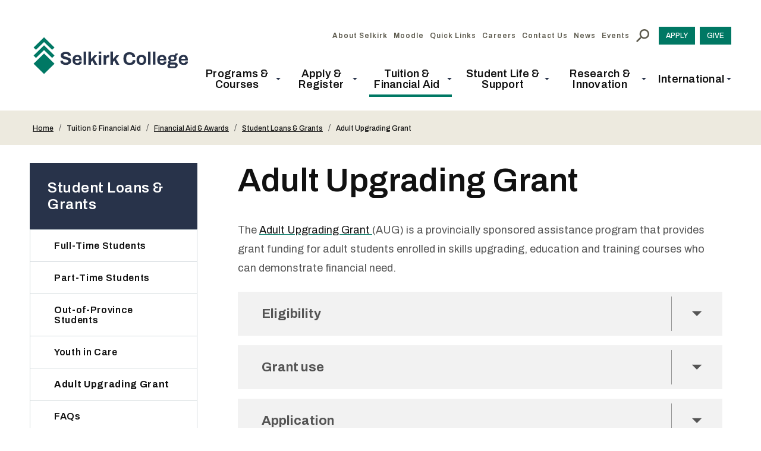

--- FILE ---
content_type: text/html; charset=UTF-8
request_url: https://www.selkirk.ca/tuition-financial-aid/financial-aid-awards/student-loans-grants/adult-upgrading-grant
body_size: 46490
content:
<!DOCTYPE html>
<html lang="en" dir="ltr" prefix="og: https://ogp.me/ns#">
  <head>
          <!-- Global site tag (gtag.js) - Google Analytics -->
      <script async src="https://www.googletagmanager.com/gtag/js?id=UA-283854-8"></script>
      <script>
      window.dataLayer = window.dataLayer || [];
      function gtag(){dataLayer.push(arguments);}
      gtag('js', new Date());
      gtag('config', 'UA-283854-8');
      </script>
      <!-- End Global site tag -->
      <!-- Google Tag Manager -->
      <script>(function(w,d,s,l,i){w[l]=w[l]||[];w[l].push({'gtm.start':
      new Date().getTime(),event:'gtm.js'});var f=d.getElementsByTagName(s)[0],
      j=d.createElement(s),dl=l!='dataLayer'?'&l='+l:'';j.async=true;j.src=
      'https://www.googletagmanager.com/gtm.js?id='+i+dl;f.parentNode.insertBefore(j,f);
      })(window,document,'script','dataLayer','GTM-WR3Q6RM');</script>
      <!-- End Google Tag Manager -->
        <meta charset="utf-8" />
<noscript><style>form.antibot * :not(.antibot-message) { display: none !important; }</style>
</noscript><meta name="description" content="The Adult Upgrading Grant (AUG) is a provincially sponsored assistance program that provides grant funding for adult students enrolled in skills upgrading, education and training courses who can demonstrate financial need. Eligibility You may be eligible for an AUG if you are: An adult Attending a public post-secondary institution in BC" />
<link rel="shortlink" href="https://www.selkirk.ca/node/8745" />
<link rel="canonical" href="https://www.selkirk.ca/tuition-financial-aid/financial-aid-awards/student-loans-grants/adult-upgrading-grant" />
<meta name="rights" content="Copyright ©2026 Selkirk College. All rights reserved." />
<meta property="og:site_name" content="Selkirk College" />
<meta property="og:url" content="https://www.selkirk.ca/tuition-financial-aid/financial-aid-awards/student-loans-grants/adult-upgrading-grant" />
<meta property="og:title" content="Adult Upgrading Grant" />
<meta property="og:description" content="The Adult Upgrading Grant (AUG) is a provincially sponsored assistance program that provides grant funding for adult students enrolled in skills upgrading, education and training courses who can demonstrate financial need. Eligibility You may be eligible for an AUG if you are: An adult Attending a public post-secondary institution in BC" />
<meta property="og:updated_time" content="2024-01-03T23:43:07+00:00" />
<meta property="article:published_time" content="2022-11-29T21:42:52+00:00" />
<meta property="article:modified_time" content="2024-01-03T23:43:07+00:00" />
<meta name="twitter:card" content="summary_large_image" />
<meta name="twitter:description" content="The Adult Upgrading Grant (AUG) is a provincially sponsored assistance program that provides grant funding for adult students enrolled in skills upgrading, education and training courses who can demonstrate financial need. Eligibility You may be eligible for an AUG if you are: An adult Attending a public post-secondary institution in BC" />
<meta name="twitter:title" content="Adult Upgrading Grant" />
<meta name="Generator" content="Drupal 10 (https://www.drupal.org)" />
<meta name="MobileOptimized" content="width" />
<meta name="HandheldFriendly" content="true" />
<meta name="viewport" content="width=device-width, initial-scale=1.0" />
<script type="application/ld+json">{
    "@context": "https://schema.org",
    "@graph": [
        {
            "@type": "WebPage",
            "@id": "https://www.selkirk.ca/tuition-financial-aid/financial-aid-awards/student-loans-grants/adult-upgrading-grant",
            "description": "The Adult Upgrading Grant (AUG) is a provincially sponsored assistance program that provides grant funding for adult students enrolled in skills upgrading, education and training courses who can demonstrate financial need.\n\n\nEligibility\n\n\nYou may be eligible for an AUG if you are:\n \n\n\n\t\n\tAn adult\n\t\n\t\n\tAttending a public post-secondary institution in BC",
            "author": {
                "@type": "Organization",
                "@id": "https://www.selkirk.ca/",
                "name": "Selkirk College",
                "url": "https://www.selkirk.ca/",
                "logo": {
                    "@type": "ImageObject",
                    "representativeOfPage": "False",
                    "url": "https://www.selkirk.ca/themes/custom/de_theme/logo.svg"
                }
            }
        }
    ]
}</script>
<link rel="icon" href="/core/misc/favicon.ico" type="image/vnd.microsoft.icon" />

    <title>Adult Upgrading Grant | Selkirk College</title>

    <link rel="stylesheet" media="all" href="/sites/default/files/css/css_Oerx_GQgVSdhOl1eRlc1KLNoeGi6jFbFCsJqAH-kBzk.css?delta=0&amp;language=en&amp;theme=de_theme&amp;include=[base64]" />
<link rel="stylesheet" media="all" href="https://cdnjs.cloudflare.com/ajax/libs/jqueryui/1.12.1/jquery-ui.min.css" />
<link rel="stylesheet" media="all" href="/sites/default/files/css/css_hQH9Kke5_1ZuZ4hSv2rXF6atMzgYIrpgDuyedOJEQnQ.css?delta=2&amp;language=en&amp;theme=de_theme&amp;include=[base64]" />
<link rel="stylesheet" media="all" href="https://fonts.googleapis.com/css?family=Nunito+Sans:400,400i,700,700i,900,900i&amp;display=swap" />
<link rel="stylesheet" media="all" href="/sites/default/files/css/css_vWcfzde9j15WS5UZTPKyej6Wl5igddiTHyaM1I5sDjg.css?delta=4&amp;language=en&amp;theme=de_theme&amp;include=[base64]" />

    <script type="application/json" data-drupal-selector="drupal-settings-json">{"path":{"baseUrl":"\/","pathPrefix":"","currentPath":"node\/8745","currentPathIsAdmin":false,"isFront":false,"currentLanguage":"en"},"pluralDelimiter":"\u0003","suppressDeprecationErrors":true,"responsive_menu":{"position":"right","theme":"theme-dark","pagedim":"pagedim","modifyViewport":true,"use_bootstrap":false,"breakpoint":"all","drag":false},"facebook_pixel":{"facebook_id":"247186944717944","events":[{"event":"ViewContent","data":"{\u0022content_name\u0022:\u0022Adult Upgrading Grant\u0022,\u0022content_type\u0022:\u0022page\u0022,\u0022content_ids\u0022:[\u00228745\u0022]}"}],"fb_disable_advanced":false,"eu_cookie_compliance":false,"donottrack":true},"data":{"extlink":{"extTarget":false,"extTargetAppendNewWindowDisplay":true,"extTargetAppendNewWindowLabel":"(opens in a new window)","extTargetNoOverride":true,"extNofollow":true,"extTitleNoOverride":false,"extNoreferrer":true,"extFollowNoOverride":true,"extClass":"0","extLabel":"(link is external)","extImgClass":false,"extSubdomains":true,"extExclude":"","extInclude":"","extCssExclude":"","extCssInclude":"","extCssExplicit":"","extAlert":false,"extAlertText":"This link will take you to an external web site. We are not responsible for their content.","extHideIcons":false,"mailtoClass":"0","telClass":"","mailtoLabel":"(link sends email)","telLabel":"(link is a phone number)","extUseFontAwesome":false,"extIconPlacement":"append","extPreventOrphan":false,"extFaLinkClasses":"fa fa-external-link","extFaMailtoClasses":"fa fa-envelope-o","extAdditionalLinkClasses":"","extAdditionalMailtoClasses":"","extAdditionalTelClasses":"","extFaTelClasses":"fa fa-phone","allowedDomains":[],"extExcludeNoreferrer":""}},"ajaxTrustedUrl":{"\/search":true},"chosen":{"selector":"select:not(#00N5w00000R2DG2)","minimum_single":20,"minimum_multiple":0,"minimum_width":0,"use_relative_width":false,"options":{"disable_search":false,"disable_search_threshold":0,"allow_single_deselect":false,"search_contains":false,"placeholder_text_multiple":"- Any -","placeholder_text_single":"- Any -","no_results_text":"No results match","max_shown_results":null,"inherit_select_classes":true}},"bundle":"page","user":{"uid":0,"permissionsHash":"3238c717800fdbce46ad82fe13b32497e05e8be8e11efe8d295b7a3be8a17d24"}}</script>
<script src="/themes/custom/de_theme/dist/scripts/js/vendor/modernizr.min.js?v=3.11.7"></script>
<script src="/sites/default/files/js/js_mQoryu3NxFl4gstaEjjV2bDGzqLCwA88NM4fnKZIRYI.js?scope=header&amp;delta=1&amp;language=en&amp;theme=de_theme&amp;include=[base64]"></script>


    <link rel="icon" type="image/png" href="/themes/custom/de_theme/src/img/favicons/favicon-96x96.png" sizes="96x96" />
    <link rel="icon" type="image/svg+xml" href="/themes/custom/de_theme/src/img/favicons/favicon.svg" />
    <link rel="shortcut icon" href="/themes/custom/de_theme/src/img/favicons/favicon.ico" />
    <link rel="apple-touch-icon" sizes="180x180" href="/themes/custom/de_theme/src/img/favicons/apple-touch-icon.png" />
    <meta name="apple-mobile-web-app-title" content="Selkirk College" />
    <link rel="manifest" href="/themes/custom/de_theme/src/img/favicons/site.webmanifest" />
    <meta name="theme-color" content="#ffffff">
    <script src="https://www.google.com/recaptcha/api.js"></script>
    <script>
      function timestamp() {
        var response = document.getElementById("g-recaptcha-response");
        if (response == null || response.value.trim() == "") {
          if (document.getElementsByName("captcha_settings").length > 0) {
            var elems = JSON.parse(document.getElementsByName("captcha_settings")[0].value);
            elems["ts"] = JSON.stringify(new Date().getTime());
            document.getElementsByName("captcha_settings")[0].value = JSON.stringify(elems);
          }
        }
      } setInterval(timestamp, 500);
    </script>

  </head>
  <body class="one_sidebar sidebar_first path-node node--type-page">
          <!-- Google Tag Manager (noscript) -->
      <noscript><iframe src="https://www.googletagmanager.com/ns.html?id=GTM-WR3Q6RM"
      height="0" width="0" style="display:none;visibility:hidden"></iframe></noscript>
      <!-- End Google Tag Manager (noscript) -->
        <a href="#main-content" class="visually-hidden focusable skip-link">
      Skip to main content
    </a>
    <noscript><img src="https://www.facebook.com/tr?id=247186944717944&amp;ev=PageView&amp;noscript=1" alt="" height="1" width="1" /></noscript>
      <div class="dialog-off-canvas-main-canvas" data-off-canvas-main-canvas>
    



<header id="header">
  <div id="masthead" class="masthead">
    
    <div class="masthead__primary">
      <div class="masthead__primary-left">
          <div class="region region--masthead-primary__left clearfix" id="masthead-primary__left">
    <div class="region__inner">
      <div id="block-responsivemenumobileicon-2" class="responsive-menu-toggle-wrapper responsive-menu-toggle block block-responsive-menu block-responsive-menu-toggle">
  
    
          <button id="toggle-icon2" class="toggle responsive-menu-toggle-icon hamburger hamburger--squeeze" title="Menu" href="#off-canvas" aria-controls="off-canvas" aria-expanded="false">
    <span class="hamburger-box">
      <span class="hamburger-inner"></span>
    </span>
      <span class="label">Menu</span>
    </button>
  </div>
<div id="block-de-theme-branding" class="block block-system block-system-branding-block">
  
    
        <a href="/" title="Home" rel="home" class="site-logo">
              <img src="/themes/custom/de_theme/logo.svg?v=2025" alt="Home" class="logo logo--default" width="284" height="56" >
            <img src="/themes/custom/de_theme/src/img/print/logo-print.svg?v=2025" alt="Print logo" class="logo logo--print" >
    </a>
        <div class="site-name">
      <a href="/" title="Home" rel="home">Selkirk College</a>
    </div>
    </div>

    </div>
  </div>

      </div>
      <div class="masthead__primary-right">
          <div class="region region--masthead-primary__right-top clearfix" id="masthead-primary__right-top">
    <div class="region__inner">
      <div class="corner-element"></div>
<nav role="navigation" aria-labelledby="block-utility-menu" id="block-utility" class="block block-menu navigation menu--utility">
            
  <h2 class="visually-hidden" id="block-utility-menu">Utility</h2>
  

        
              <ul region="masthead_primary__right_top" class="menu menu-level--1">
              
            <li class="menu-item menu-item--collapsed menu-item--level-1">

        
        <a href="/about-selkirk" data-drupal-link-system-path="node/3036">          <span class="link-inner">About Selkirk</span>

                  </a>
              </li>
          
            <li class="menu-item menu-item--level-1">

        
        <a href="https://learn.selkirk.ca/">          <span class="link-inner">Moodle</span>

                  </a>
              </li>
          
            <li class="menu-item menu-item--level-1">

        
        <a href="/quick-links" data-drupal-link-system-path="node/68296">          <span class="link-inner">Quick Links</span>

                  </a>
              </li>
          
            <li class="menu-item menu-item--collapsed menu-item--level-1">

        
        <a href="/about-selkirk/careers" data-drupal-link-system-path="node/8732">          <span class="link-inner">Careers</span>

                  </a>
              </li>
          
            <li class="menu-item menu-item--collapsed menu-item--level-1">

        
        <a href="/contact-us" title="Contact Selkirk College" data-drupal-link-system-path="node/39240">          <span class="link-inner">Contact Us</span>

                  </a>
              </li>
          
            <li class="menu-item menu-item--level-1">

        
        <a href="/news" data-drupal-link-system-path="news">          <span class="link-inner">News</span>

                  </a>
              </li>
          
            <li class="menu-item menu-item--level-1">

        
        <a href="/events" data-drupal-link-system-path="events">          <span class="link-inner">Events</span>

                  </a>
              </li>
        </ul>
  


  </nav>
<div id="block-searchtoggle" class="block block-de-search-toggle block-search-toggle-block">
  
    
      <button class="search-toggle" aria-pressed="false" aria-expanded="false">
  <svg class="icon--search" width="12px" height="12px" viewBox="0 0 12 12" version="1.1" xmlns="http://www.w3.org/2000/svg" xmlns:xlink="http://www.w3.org/1999/xlink">
    <!-- Generator: Sketch 53.2 (72643) - https://sketchapp.com -->
    <title>search-icon</title>
    <g class="symbols" stroke="none" stroke-width="1" fill="none" fill-rule="evenodd">
        <g class="search-icon-wrap" transform="translate(-1300.000000, -16.000000)" fill="#000000">
            <path class="icon" d="M1304.47737,23.5555556 C1305.03704,23.5555556 1305.55281,23.4156393 1306.02469,23.1358025 C1306.49657,22.8559657 1306.86968,22.4801121 1307.14403,22.0082305 C1307.41838,21.5363488 1307.55556,21.0205789 1307.55556,20.4609053 C1307.55556,19.9012318 1307.41838,19.3854619 1307.14403,18.9135802 C1306.86968,18.4416986 1306.49657,18.0685885 1306.02469,17.7942387 C1305.55281,17.5198889 1305.03704,17.382716 1304.47737,17.382716 C1303.91769,17.382716 1303.40192,17.5198889 1302.93004,17.7942387 C1302.45816,18.0685885 1302.08231,18.4416986 1301.80247,18.9135802 C1301.52263,19.3854619 1301.38272,19.9012318 1301.38272,20.4609053 C1301.38272,21.0205789 1301.52263,21.5363488 1301.80247,22.0082305 C1302.08231,22.4801121 1302.45816,22.8559657 1302.93004,23.1358025 C1303.40192,23.4156393 1303.91769,23.5555556 1304.47737,23.5555556 Z M1308.59259,23.5555556 L1312,26.962963 L1310.96296,28 L1307.55556,24.5761317 L1307.55556,24.0329218 L1307.35802,23.8518519 C1306.97393,24.1920456 1306.53224,24.452674 1306.03292,24.6337449 C1305.53361,24.8148157 1305.01509,24.9053498 1304.47737,24.9053498 C1303.66529,24.9053498 1302.91633,24.7078209 1302.23045,24.3127572 C1301.54458,23.9176935 1301.00412,23.3854629 1300.60905,22.7160494 C1300.20302,22.0246879 1300,21.2729807 1300,20.4609053 C1300,19.64883 1300.20027,18.8998663 1300.60082,18.2139918 C1301.00137,17.5281173 1301.54458,16.9876563 1302.23045,16.5925926 C1302.91633,16.1975289 1303.66529,16 1304.47737,16 C1305.28944,16 1306.04115,16.2030158 1306.73251,16.6090535 C1307.40192,17.0041172 1307.93141,17.5418347 1308.32099,18.2222222 C1308.71056,18.9026097 1308.90535,19.64883 1308.90535,20.4609053 C1308.90535,21.0096049 1308.81482,21.5336052 1308.63374,22.0329218 C1308.45267,22.5322384 1308.19205,22.973935 1307.85185,23.3580247 L1308.03292,23.5555556 L1308.59259,23.5555556 Z" transform="translate(1306.000000, 22.000000) scale(-1, 1) translate(-1306.000000, -22.000000) "></path>
        </g>
    </g>
</svg>  <svg class="icon--close" width="12px" height="12px" viewBox="0 0 12 12" version="1.1" xmlns="http://www.w3.org/2000/svg" xmlns:xlink="http://www.w3.org/1999/xlink">
    <!-- Generator: Sketch 53.2 (72643) - https://sketchapp.com -->
    <title>Close Icon</title>
    <desc>Created with Sketch.</desc>
    <g stroke="none" stroke-width="1" fill="none" fill-rule="evenodd">
        <polygon class="icon" fill="#000000" fill-rule="nonzero" points="11.82 1.36 7.18 6 11.82 10.64 10.64 11.82 6 7.18 1.36 11.82 0.18 10.64 4.82 6 0.18 1.36 1.36 0.18 6 4.82 10.64 0.18"></polygon>
    </g>
</svg>  <span class="sr-only">Toggle Search</span>
</button>

  </div>
<div id="block-responsivemenumobileicon" class="responsive-menu-toggle-wrapper responsive-menu-toggle block block-responsive-menu block-responsive-menu-toggle">
  
    
      <button id="toggle-icon" class="toggle responsive-menu-toggle-icon hamburger hamburger--squeeze" title="Menu" href="#off-canvas" aria-controls="off-canvas" aria-expanded="false">
    <span class="hamburger-box">
      <span class="hamburger-inner"></span>
    </span>
  <span class="label">Menu</span>
</button>

  </div>
<nav role="navigation" aria-labelledby="block-cta-menu" id="block-cta" class="block block-menu navigation menu--cta">
            
  <h2 class="visually-hidden" id="block-cta-menu">CTA</h2>
  

        
              <ul region="masthead_primary__right_top" class="menu menu-level--1">
              
            <li class="menu-item menu-item--level-1">

        
        <a href="/apply-register/apply" title="Apply to Selkirk College today" data-drupal-link-system-path="node/8635">          <span class="link-inner">Apply</span>
        </a>
              </li>
          
            <li class="menu-item menu-item--level-1">

        
        <a href="/about-selkirk/selkirk-college-foundation/give-today" data-drupal-link-system-path="node/5115">          <span class="link-inner">Give</span>
        </a>
              </li>
        </ul>
  


  </nav>

    </div>
  </div>

          <div class="region region--masthead-primary__right-bottom clearfix" id="masthead-primary__right-bottom">
    <div class="region__inner">
      
<nav role="navigation" aria-labelledby="block-de-theme-main-menu-menu" id="block-de-theme-main-menu" class="block block-menu navigation menu--main block--menu--main de-simple-menu">
            
  <h2 class="visually-hidden" id="block-de-theme-main-menu-menu">Main navigation</h2>
  

        
              <ul region="masthead_primary__right_bottom" class="menu menu-level--1">
              
            <li class="menu-item menu-item--expanded menu-item--level-1">

        
        <span>          <span class="link-inner">Programs &amp; Courses</span>

                      <svg class="icon--chevron-down" width="10px" height="7px" viewBox="0 0 10 7" version="1.1" xmlns="http://www.w3.org/2000/svg" xmlns:xlink="http://www.w3.org/1999/xlink">
    <!-- Generator: Sketch 53.2 (72643) - https://sketchapp.com -->
    <title>Chevron Down</title>
    <desc>Created with Sketch.</desc>
    <g stroke="none" stroke-width="1" fill="none" fill-rule="evenodd">
        <polygon class="icon" fill="#000000" fill-rule="nonzero" points="1.18 0.52 5 4.36 8.82 0.52 10 1.7 5 6.7 0 1.7"></polygon>
    </g>
</svg>                  </span>
                                <ul class="menu sub-nav menu-level--2" style="height: 436px">
              
            <li class="menu-item menu-item--level-2">

        
        <span>          <span class="link-inner">Program Areas</span>

                  </span>
              </li>
          
            <li class="menu-item menu-item--collapsed menu-item--level-2">

        
        <a href="/programs/academic-upgrading-development" class="sidebar-academic-upgrading-and-development" data-drupal-link-system-path="node/8758">          <span class="link-inner">Academic Upgrading &amp; Development</span>

                  </a>
              </li>
          
            <li class="menu-item menu-item--collapsed menu-item--level-2">

        
        <a href="/programs/arts-technology" class="sidebar-the-arts" data-drupal-link-system-path="node/8755">          <span class="link-inner">Arts &amp; Technology</span>

                  </a>
              </li>
          
            <li class="menu-item menu-item--collapsed menu-item--level-2">

        
        <a href="/programs/business" class="sidebar-business" data-drupal-link-system-path="node/8754">          <span class="link-inner">Business</span>

                  </a>
              </li>
          
            <li class="menu-item menu-item--collapsed menu-item--level-2">

        
        <a href="/programs/environment-geomatics" class="sidebar-environment-and-geomatics" data-drupal-link-system-path="node/8757">          <span class="link-inner">Environment &amp; Geomatics</span>

                  </a>
              </li>
          
            <li class="menu-item menu-item--collapsed menu-item--level-2">

        
        <a href="/programs/health-human-services" class="sidebar-health-and-human-services" data-drupal-link-system-path="node/8761">          <span class="link-inner">Health &amp; Human Services</span>

                  </a>
              </li>
          
            <li class="menu-item menu-item--collapsed menu-item--level-2">

        
        <a href="/programs/hospitality-tourism" class="sidebar-hospitality-tourism" title="sidebar-hospitality-tourism" data-drupal-link-system-path="node/8756">          <span class="link-inner">Hospitality &amp; Tourism</span>

                  </a>
              </li>
          
            <li class="menu-item menu-item--collapsed menu-item--level-2">

        
        <a href="/programs/industry-trades-training" class="sidebar-industry-and-trades" data-drupal-link-system-path="node/8762">          <span class="link-inner">Industry &amp; Trades Training</span>

                  </a>
              </li>
          
            <li class="menu-item menu-item--collapsed menu-item--level-2">

        
        <a href="/programs/university-arts-sciences" class="sidebar-university-arts-and-science" data-drupal-link-system-path="node/8760">          <span class="link-inner">University Arts &amp; Sciences</span>

                  </a>
              </li>
          
            <li class="menu-item menu-item--collapsed menu-item--level-2">

        
        <a href="/programs-courses/community-education-workplace-training" data-drupal-link-system-path="node/4531">          <span class="link-inner">Community Education &amp; Workplace Training</span>

                  </a>
              </li>
          
            <li class="menu-item menu-item--collapsed menu-item--level-2">

        
        <a href="/programs-courses/co-op-education" title="Explore co-op education opportunities" data-drupal-link-system-path="node/4532">          <span class="link-inner">Co-op Education</span>

                  </a>
              </li>
          
            <li class="menu-item menu-item--level-2">

        
        <a href="/programs-courses/dual-credit" title="Explore dual credit opportunities" data-drupal-link-system-path="node/70275">          <span class="link-inner">Dual Credit</span>

                  </a>
              </li>
          
            <li class="menu-item menu-item--collapsed menu-item--level-2">

        
        <a href="/programs/open-studies" title="Explore opportunities to learn through Open Studies" data-drupal-link-system-path="node/10074">          <span class="link-inner">Open Studies</span>

                  </a>
              </li>
          
            <li class="menu-item menu-item--level-2">

        
        <a href="/programs-courses/start-spring-summer" title="Explore opportunities to start college in spring or summer" data-drupal-link-system-path="node/4934">          <span class="link-inner">Start in Spring &amp; Summer</span>

                  </a>
              </li>
          
            <li class="menu-item menu-item--level-2">

        
        <a href="/programs-courses/future-programs" title="Find out about upcoming new programs at Selkirk College." data-drupal-link-system-path="node/73484">          <span class="link-inner">Future Programs</span>

                  </a>
              </li>
          
            <li class="menu-item menu-item--level-2">

        
        <a href="/programs" data-drupal-link-system-path="programs">          <span class="link-inner">Explore All Programs</span>

                  </a>
              </li>
        </ul>
  
              </li>
          
            <li class="menu-item menu-item--expanded menu-item--level-1">

        
        <span>          <span class="link-inner">Apply &amp; Register</span>

                      <svg class="icon--chevron-down" width="10px" height="7px" viewBox="0 0 10 7" version="1.1" xmlns="http://www.w3.org/2000/svg" xmlns:xlink="http://www.w3.org/1999/xlink">
    <!-- Generator: Sketch 53.2 (72643) - https://sketchapp.com -->
    <title>Chevron Down</title>
    <desc>Created with Sketch.</desc>
    <g stroke="none" stroke-width="1" fill="none" fill-rule="evenodd">
        <polygon class="icon" fill="#000000" fill-rule="nonzero" points="1.18 0.52 5 4.36 8.82 0.52 10 1.7 5 6.7 0 1.7"></polygon>
    </g>
</svg>                  </span>
                                <ul class="menu sub-nav menu-level--2" style="height: 250px">
              
            <li class="menu-item menu-item--collapsed menu-item--level-2">

        
        <a href="/apply-register/apply" title="Apply" data-drupal-link-system-path="node/8635">          <span class="link-inner">Apply</span>

                  </a>
              </li>
          
            <li class="menu-item menu-item--collapsed menu-item--level-2">

        
        <a href="/apply-register/register" data-drupal-link-system-path="node/8706">          <span class="link-inner">Register</span>

                  </a>
              </li>
          
            <li class="menu-item menu-item--level-2">

        
        <a href="/apply-register/important-dates" title="Important Dates" data-drupal-link-system-path="node/4421">          <span class="link-inner">Important Dates</span>

                  </a>
              </li>
          
            <li class="menu-item menu-item--collapsed menu-item--level-2">

        
        <a href="/apply-register/student-records" title="Student Records" data-drupal-link-system-path="node/8714">          <span class="link-inner">Student Records</span>

                  </a>
              </li>
          
            <li class="menu-item menu-item--level-2">

        
        <a href="/apply-register/academic-calendar" title="Read our academic calendar" data-drupal-link-system-path="node/4425">          <span class="link-inner">Academic Calendar</span>

                  </a>
              </li>
          
            <li class="menu-item menu-item--collapsed menu-item--level-2">

        
        <a href="/apply-register/academic-regulations" title="Read about academic regulations at Selkirk College" data-drupal-link-system-path="node/4423">          <span class="link-inner">Academic Regulations</span>

                  </a>
              </li>
          
            <li class="menu-item menu-item--level-2">

        
        <a href="/apply-register/viewbook" data-drupal-link-system-path="node/4605">          <span class="link-inner">Viewbook</span>

                  </a>
              </li>
          
            <li class="menu-item menu-item--level-2">

        
        <a href="/apply-register/contact-us" title="Contact Enrolment Services" data-drupal-link-system-path="node/4326">          <span class="link-inner">Contact Us</span>

                  </a>
              </li>
        </ul>
  
              </li>
          
            <li class="menu-item menu-item--expanded menu-item--active-trail menu-item--level-1">

        
        <span>          <span class="link-inner">Tuition &amp; Financial Aid</span>

                      <svg class="icon--chevron-down" width="10px" height="7px" viewBox="0 0 10 7" version="1.1" xmlns="http://www.w3.org/2000/svg" xmlns:xlink="http://www.w3.org/1999/xlink">
    <!-- Generator: Sketch 53.2 (72643) - https://sketchapp.com -->
    <title>Chevron Down</title>
    <desc>Created with Sketch.</desc>
    <g stroke="none" stroke-width="1" fill="none" fill-rule="evenodd">
        <polygon class="icon" fill="#000000" fill-rule="nonzero" points="1.18 0.52 5 4.36 8.82 0.52 10 1.7 5 6.7 0 1.7"></polygon>
    </g>
</svg>                  </span>
                                <ul class="menu sub-nav menu-level--2" style="height: 126px">
              
            <li class="menu-item menu-item--collapsed menu-item--level-2">

        
        <a href="/tuition-financial-aid/tuition-fees" title="Tuition &amp; Fees" data-drupal-link-system-path="node/8718">          <span class="link-inner">Tuition &amp; Fees</span>

                  </a>
              </li>
          
            <li class="menu-item menu-item--collapsed menu-item--level-2">

        
        <a href="/tuition-financial-aid/how-pay" title="How to Pay" data-drupal-link-system-path="node/8737">          <span class="link-inner">How to Pay</span>

                  </a>
              </li>
          
            <li class="menu-item menu-item--collapsed menu-item--active-trail menu-item--level-2">

        
        <a href="/tuition-financial-aid/financial-aid-awards" title="Financial Aid &amp; Awards" data-drupal-link-system-path="node/8721">          <span class="link-inner">Financial Aid &amp; Awards</span>

                  </a>
              </li>
        </ul>
  
              </li>
          
            <li class="menu-item menu-item--expanded menu-item--level-1">

        
        <span>          <span class="link-inner">Student Life &amp; Support</span>

                      <svg class="icon--chevron-down" width="10px" height="7px" viewBox="0 0 10 7" version="1.1" xmlns="http://www.w3.org/2000/svg" xmlns:xlink="http://www.w3.org/1999/xlink">
    <!-- Generator: Sketch 53.2 (72643) - https://sketchapp.com -->
    <title>Chevron Down</title>
    <desc>Created with Sketch.</desc>
    <g stroke="none" stroke-width="1" fill="none" fill-rule="evenodd">
        <polygon class="icon" fill="#000000" fill-rule="nonzero" points="1.18 0.52 5 4.36 8.82 0.52 10 1.7 5 6.7 0 1.7"></polygon>
    </g>
</svg>                  </span>
                                <ul class="menu sub-nav menu-level--2" style="height: 250px">
              
            <li class="menu-item menu-item--collapsed menu-item--level-2">

        
        <a href="/student-life-support/student-supports" title="Student Supports" data-drupal-link-system-path="node/8701">          <span class="link-inner">Student Supports</span>

                  </a>
              </li>
          
            <li class="menu-item menu-item--level-2">

        
        <a href="/events" data-drupal-link-system-path="events">          <span class="link-inner">Events Calendar</span>

                  </a>
              </li>
          
            <li class="menu-item menu-item--collapsed menu-item--level-2">

        
        <a href="/student-life-support/campus-services" data-drupal-link-system-path="node/8691">          <span class="link-inner">Campus Services</span>

                  </a>
              </li>
          
            <li class="menu-item menu-item--collapsed menu-item--level-2">

        
        <a href="/student-life-support/student-life" data-drupal-link-system-path="node/21350">          <span class="link-inner">Student Life</span>

                  </a>
              </li>
          
            <li class="menu-item menu-item--collapsed menu-item--level-2">

        
        <a href="/student-life-support/housing" title="Explore opportunities for on-campus and off-campus housing" data-drupal-link-system-path="node/4339">          <span class="link-inner">Housing</span>

                  </a>
              </li>
          
            <li class="menu-item menu-item--collapsed menu-item--level-2">

        
        <a href="/student-services/convocation/convocation" data-drupal-link-system-path="node/4430">          <span class="link-inner">Convocation</span>

                  </a>
              </li>
          
            <li class="menu-item menu-item--collapsed menu-item--level-2">

        
        <a href="/student-life-support/alumni" data-drupal-link-system-path="node/5182">          <span class="link-inner">Alumni</span>

                  </a>
              </li>
        </ul>
  
              </li>
          
            <li class="menu-item menu-item--expanded menu-item--level-1">

        
        <span>          <span class="link-inner">Research &amp; Innovation</span>

                      <svg class="icon--chevron-down" width="10px" height="7px" viewBox="0 0 10 7" version="1.1" xmlns="http://www.w3.org/2000/svg" xmlns:xlink="http://www.w3.org/1999/xlink">
    <!-- Generator: Sketch 53.2 (72643) - https://sketchapp.com -->
    <title>Chevron Down</title>
    <desc>Created with Sketch.</desc>
    <g stroke="none" stroke-width="1" fill="none" fill-rule="evenodd">
        <polygon class="icon" fill="#000000" fill-rule="nonzero" points="1.18 0.52 5 4.36 8.82 0.52 10 1.7 5 6.7 0 1.7"></polygon>
    </g>
</svg>                  </span>
                                <ul class="menu sub-nav menu-level--2" style="height: 188px">
              
            <li class="menu-item menu-item--collapsed menu-item--level-2">

        
        <a href="/research-innovation/selkirk-innovates" title="Selkirk Innovates" data-drupal-link-system-path="node/5240">          <span class="link-inner">Selkirk Innovates</span>

                  </a>
              </li>
          
            <li class="menu-item menu-item--collapsed menu-item--level-2">

        
        <a href="/research-innovation/skills-training-internships" title="Selkirk Innovates Real-World Learning" data-drupal-link-system-path="node/5284">          <span class="link-inner">Skills Training &amp; Internships</span>

                  </a>
              </li>
          
            <li class="menu-item menu-item--collapsed menu-item--level-2">

        
        <a href="/research-innovation/selkirk-technology-access-centre" data-drupal-link-system-path="node/5099">          <span class="link-inner">Selkirk Technology Access Centre</span>

                  </a>
              </li>
          
            <li class="menu-item menu-item--level-2">

        
        <a href="/research-innovation/selkirk-ion-source-research-centre" title="Selkirk Ion-source Research Centre" data-drupal-link-system-path="node/72769">          <span class="link-inner">Selkirk Ion-source Research Centre</span>

                  </a>
              </li>
          
            <li class="menu-item menu-item--collapsed menu-item--level-2">

        
        <a href="/research-innovation/regional-innovation-chair" title="Regional Innovation Chair" data-drupal-link-system-path="node/72770">          <span class="link-inner">Regional Innovation Chair</span>

                  </a>
              </li>
          
            <li class="menu-item menu-item--collapsed menu-item--level-2">

        
        <a href="/research-innovation/social-innovation-lab" title="Selkirk Innovates Rural Resilience" data-drupal-link-system-path="node/5246">          <span class="link-inner">Social Innovation Lab</span>

                  </a>
              </li>
        </ul>
  
              </li>
          
            <li class="menu-item menu-item--expanded menu-item--level-1">

        
        <span>          <span class="link-inner">International</span>

                      <svg class="icon--chevron-down" width="10px" height="7px" viewBox="0 0 10 7" version="1.1" xmlns="http://www.w3.org/2000/svg" xmlns:xlink="http://www.w3.org/1999/xlink">
    <!-- Generator: Sketch 53.2 (72643) - https://sketchapp.com -->
    <title>Chevron Down</title>
    <desc>Created with Sketch.</desc>
    <g stroke="none" stroke-width="1" fill="none" fill-rule="evenodd">
        <polygon class="icon" fill="#000000" fill-rule="nonzero" points="1.18 0.52 5 4.36 8.82 0.52 10 1.7 5 6.7 0 1.7"></polygon>
    </g>
</svg>                  </span>
                                <ul class="menu sub-nav menu-level--2" style="height: 126px">
              
            <li class="menu-item menu-item--collapsed menu-item--level-2">

        
        <a href="/international/international-students" title="International" data-drupal-link-system-path="node/8682">          <span class="link-inner">International Students</span>

                  </a>
              </li>
          
            <li class="menu-item menu-item--collapsed menu-item--level-2">

        
        <a href="/international/study-abroad" title="Selkirk International Study Abroad" data-drupal-link-system-path="node/4500">          <span class="link-inner">Study Abroad</span>

                  </a>
              </li>
          
            <li class="menu-item menu-item--level-2">

        
        <a href="/international/our-team" title="Meet the team at Selkirk International" data-drupal-link-system-path="node/4964">          <span class="link-inner">Our Team</span>

                  </a>
              </li>
        </ul>
  
              </li>
        </ul>
  


  </nav>
    </div>
  </div>

      </div>
    </div>
  </div>
  
</header>

  <div class="region region--search-modal clearfix" id="search-modal">
    <div class="region__inner">
      <div class="views-exposed-form bef-exposed-form block block-views block-views-exposed-filter-block--search-page-1" data-drupal-selector="views-exposed-form-search-page-1" id="block-search-header">
  
      <h2>Search</h2>
    
      <form region="search_modal" action="/search" method="get" id="views-exposed-form-search-page-1" accept-charset="UTF-8">
  <div class="form--inline clearfix">
  
  
  
  
  
  
  
  
  
  
  
  
  
  
  
  
  
  
  
  
  
  
  
  
  
  
  
  
  
  
  
  
  
  
  
  
  
  
  
  
  
  
  
  
  
  
  <div class="search-box-container">
    
<div class="views-exposed-form__item js-form-item form-item js-form-type-textfield form-type-textfield js-form-item-search-api-fulltext form-item-search-api-fulltext">
      <label for="edit-search-api-fulltext" class="form-item__label">Fulltext search</label>
            <input data-twig-suggestion="views-exposed-form-search-page-1" data-drupal-selector="edit-search-api-fulltext" type="text" id="edit-search-api-fulltext" name="search_api_fulltext" value="" size="30" maxlength="128" class="form-text form-element form-element--type-text form-element--api-textfield" />

          </div>

<div class="views-exposed-form__item views-exposed-form__item--preceding-actions js-form-item form-item js-form-type-select form-type-select js-form-item-sort-by form-item-sort-by">
      <label for="edit-sort-by" class="form-item__label">Sort by</label>
            <select data-twig-suggestion="views-exposed-form-search-page-1" data-drupal-selector="edit-sort-by" id="edit-sort-by" name="sort_by" class="form-select form-element form-element--type-select"><option value="search_api_relevance" selected="selected">Relevance</option><option value="changed">Date (Last updated)</option></select>
          </div>
<div data-twig-suggestion="views-exposed-form-search-page-1" data-drupal-selector="edit-actions" class="form-actions views-exposed-form__item views-exposed-form__item--actions js-form-wrapper form-wrapper" id="edit-actions"><button data-twig-suggestion="views-exposed-form-search-page-1" data-drupal-selector="edit-submit-search" type="submit" id="edit-submit-search" value="Search" class="button js-form-submit form-submit"><span>Search</span></button>
</div>

  </div>
</div>

</form>

    <div class="mobile-modal-controls">
    <button class="search-toggle">Close Search</button>
  </div>
</div>

    </div>
  </div>


<div class="section-content">
  
    <div class="region region--content-prefix clearfix" id="content-prefix">
    <div class="region__inner">
      <div id="block-de-theme-breadcrumbs" class="block block-system block-system-breadcrumb-block">
  
    
        <nav class="breadcrumb" aria-label="Breadcrumb">
    <ol>
          <li>
                  <a href="/">Home</a>
          <span class="breadcrumb-separator">/</span>
                        </li>
          <li>
                              <p>Tuition &amp; Financial Aid</p>
            <span class="breadcrumb-separator">/</span>
                        </li>
          <li>
                  <a href="/tuition-financial-aid/financial-aid-awards">Financial Aid &amp; Awards</a>
          <span class="breadcrumb-separator">/</span>
                        </li>
          <li>
                  <a href="/tuition-financial-aid/financial-aid-awards/student-loans-grants">Student Loans &amp; Grants</a>
          <span class="breadcrumb-separator">/</span>
                        </li>
          <li>
                              <p>Adult Upgrading Grant</p>
                        </li>
        </ol>
  </nav>

  </div>



    </div>
  </div>


  <div class="container">
    <div class="row">

              <aside class="sidebar layout-sidebar-first col-12  col-lg-3" role="complementary">
            <div class="region region--sidebar-first clearfix" id="sidebar-first">
    <div class="region__inner">
              <div class="sidebar-parent-title"><a href="/tuition-financial-aid/financial-aid-awards/student-loans-grants">Student Loans &amp; Grants</a></div>
            
<nav role="navigation" aria-labelledby="block-main-navigation-sidebar-menu" id="block-main-navigation-sidebar" class="block block-menu navigation menu--main menu--main--sidebar de-simple-sidebar-menu">
            
  <h2 class="visually-hidden" id="block-main-navigation-sidebar-menu">Main navigation</h2>
  

        
              <ul region="sidebar_first" class="menu menu-level--1">
              
            <li class="menu-item menu-item--level-1">

        
        <a href="/tuition-financial-aid/financial-aid-awards/student-loans-grants/full-time-students" title="Loans for Full-Time Students" data-drupal-link-system-path="node/8740">          <span class="link-inner">Full-Time Students</span>

                  </a>
              </li>
          
            <li class="menu-item menu-item--level-1">

        
        <a href="/tuition-financial-aid/financial-aid-awards/student-loans-grants/part-time-students" title="Loans for Part-Time Students" data-drupal-link-system-path="node/8739">          <span class="link-inner">Part-Time Students</span>

                  </a>
              </li>
          
            <li class="menu-item menu-item--level-1">

        
        <a href="/tuition-financial-aid/financial-aid-awards/student-loans-grants/out-province-students" title="Loans for Out-of-Province Students" data-drupal-link-system-path="node/8741">          <span class="link-inner">Out-of-Province Students</span>

                  </a>
              </li>
          
            <li class="menu-item menu-item--level-1">

        
        <a href="/tuition-financial-aid/financial-aid-awards/student-loans-grants/youth-care" title="Youth in Care" data-drupal-link-system-path="node/8742">          <span class="link-inner">Youth in Care</span>

                  </a>
              </li>
          
            <li class="menu-item menu-item--active-trail menu-item--level-1">

        
        <a href="/tuition-financial-aid/financial-aid-awards/student-loans-grants/adult-upgrading-grant" title="Adult Upgrading Grant" data-drupal-link-system-path="node/8745" class="is-active" aria-current="page">          <span class="link-inner">Adult Upgrading Grant</span>

                  </a>
              </li>
          
            <li class="menu-item menu-item--level-1">

        
        <a href="/tuition-financial-aid/financial-aid-awards/student-loans-grants/faqs" title="Frequently Asked Questions: Student Loans &amp; Grants" data-drupal-link-system-path="node/8744">          <span class="link-inner">FAQs</span>

                  </a>
              </li>
        </ul>
  


  </nav>
    </div>
  </div>

        </aside>
      
      <main id="main" class="main-content col-12  col-lg-9  ">
        <span id="main-content" tabindex="-1"></span>        <div class="layout-content">
              <div class="region region--content clearfix" id="content">
    <div class="region__inner">
      <div data-drupal-messages-fallback class="hidden"></div>
<div id="block-de-theme-page-title" class="block block-core block-page-title-block">
  
    
      
  <h1 class="page-title"><span class="field field--name-title field--type-string field--label-hidden">Adult Upgrading Grant</span>
</h1>


  </div>
<div id="block-de-theme-content" class="block block-system block-system-main-block">
  
    
      


<article class="node node--type-page node--view-mode-full">

  
    

  
  <div class="node__content">
    
            <div class="clearfix text-formatted field field--name-body field--type-text-with-summary field--label-hidden field__item"><p>The <a href="https://studentaidbc.ca/explore/grants-scholarships/adult-upgrading-grant-application" title="Adult Upgrading Grant">Adult Upgrading Grant </a>(AUG) is a provincially sponsored assistance program that provides grant funding for adult students enrolled in skills upgrading, education and training courses who can demonstrate financial need.</p>

<details>
<summary>Eligibility</summary>

<div class="details-wrapper">
<p>You may be eligible for an AUG if you are:<br>
&nbsp;</p>

<ul>
	<li>
	<p>An adult</p>
	</li>
	<li>
	<p>Attending a public post-secondary institution in BC</p>
	</li>
	<li>
	<p>Enrolled in skills upgrading or education and training courses, including Adult Basic Education, Accessible Education &amp; Training and English as a second language</p>
	</li>
</ul>
</div>
</details>

<details>
<summary>Grant use</summary>

<div class="details-wrapper">
<p>The AUG covers&nbsp;direct educational costs:&nbsp;<br>
&nbsp;</p>

<ul>
	<li>
	<p>Required fees&nbsp;</p>
	</li>
	<li>
	<p>Required textbooks and course packs&nbsp;</p>
	</li>
	<li>
	<p>Supplies allowance&nbsp;</p>
	</li>
	<li>
	<p>Transportation costs (restrictions may apply)&nbsp;</p>
	</li>
	<li>
	<p>Unsubsidized childcare costs&nbsp;</p>
	</li>
	<li>
	<p>Tuition fees (if applicable)&nbsp;</p>
	</li>
</ul>
</div>
</details>

<details>
<summary>Application</summary>

<div class="details-wrapper">
<p>Find out more and <a href="https://studentaidbc.ca/explore/grants-scholarships/adult-upgrading-grant-application#How_do_I_apply?" title="AUG Application Form">download the application form</a>.&nbsp;</p>
</div>
</details>

<h2>Taxes&nbsp;</h2>

<p>The AUG is taxable income. We will mail out T4As to students at the end of February every year (they are not available online). You will only receive a T4A if the funding you received exceeds $499.&nbsp;</p>

<p>If you think you should have received a T4A but didn't, contact the <a href="#" title="Contact Financial Aid" data-mail-to="svanapvnynvq/ng/fryxvex/qbg/pn" data-replace-inner="@email">Financial Aid Office</a>.&nbsp;</p>

<h2>Tax Credits&nbsp;</h2>

<p>Unfortunately, Upgrading and SOAR courses are not eligible for the T2202A tuition tax credit.&nbsp;</p>
</div>
      
  </div>

</article>

  </div>

    </div>
  </div>

        </div>
      </main>

      
    </div>
  </div>

  
</div>

  <footer id="footer" class="footer">
      <div class="region region--footer-first clearfix" id="footer-first" style="background-image: url('/sites/default/files/images/Footer%20Image_1.png')">
    <div class="footer-first-land-acknowledgement">
      <div id="block-land-acknowledgement" class="block block-config-pages block-config-pages-block">
  
    
      <div region="footer_first" class="config_pages config_pages--type--footer config_pages--view-mode--full config_pages--footer--full">
  
            <div class="field field--name-field-land-acknowledgement field--type-string field--label-hidden field__item">Selkirk College acknowledges the traditional territories of the Sinixt (Lakes), the Syilx (Okanagan), the Ktunaxa and the Secwépemc (Shuswap) Peoples.</div>
      
</div>

  </div>

    </div>
    <div class="region__inner">
      <div class="footer-logo">
        <a href="/">
          <img src="/themes/custom/de_theme/logo-white.svg?v=2025" alt="selkirk College">
        </a>
        <div class="footer-first-social-media-container">
          <nav role="navigation" aria-labelledby="block-social-media-menu" id="block-social-media" class="block block-menu navigation menu--social-media">
            
  <h2 class="visually-hidden" id="block-social-media-menu">Social Media</h2>
  

        
              <ul region="footer_first" class="menu menu-level--1">
              
            <li class="menu-item menu-item--level-1">

        
        <a href="https://facebook.com/selkirkcollege" target="_blank" class="facebook">          <span class="link-inner">Facebook</span>
        </a>
              </li>
          
            <li class="menu-item menu-item--level-1">

        
        <a href="https://www.youtube.com/channel/UCk_8JT0V-yMp-bD5h7PB4MQ" target="_blank" class="youtube">          <span class="link-inner">Youtube</span>
        </a>
              </li>
          
            <li class="menu-item menu-item--level-1">

        
        <a href="https://instagram.com/selkirkcollege/" target="_blank" class="instagram">          <span class="link-inner">Instagram</span>
        </a>
              </li>
        </ul>
  


  </nav>

        </div>
      </div>
      <div class="footer-first-details-container">
        <div class="inner-container">
          
<nav role="navigation" aria-labelledby="block-de-theme-footer-menu" id="block-de-theme-footer" class="block block-menu navigation menu--footer">
            
  <h2 class="visually-hidden" id="block-de-theme-footer-menu">Footer menu</h2>
  

        
              <ul region="footer_first" class="menu menu-level--1">
              
            <li class="menu-item menu-item--expanded menu-item--level-1">

        
        <span>          <span class="link-inner">Quick Links</span>
        </span>
                                <ul class="menu sub-nav menu-level--2">
              
            <li class="menu-item menu-item--level-2">

        
        <a href="/about-selkirk/careers" data-drupal-link-system-path="node/8732">          <span class="link-inner">Careers</span>
        </a>
              </li>
          
            <li class="menu-item menu-item--level-2">

        
        <a href="https://selkirkcollege.sharepoint.com/sites/SelkirkBrandHub/SitePages/Selkirk-College-Brand-Hub.aspx">          <span class="link-inner">Employee Brand Hub</span>
        </a>
              </li>
          
            <li class="menu-item menu-item--level-2">

        
        <a href="https://go.selkirk.ca/">          <span class="link-inner">IT Service Desk</span>
        </a>
              </li>
          
            <li class="menu-item menu-item--level-2">

        
        <a href="/programs" data-drupal-link-system-path="programs">          <span class="link-inner">Programs A-Z</span>
        </a>
              </li>
          
            <li class="menu-item menu-item--level-2">

        
        <a href="https://my.selkirk.ca/">          <span class="link-inner">MySelkirk for Employees</span>
        </a>
              </li>
          
            <li class="menu-item menu-item--level-2">

        
        <a href="/staff-directory" data-drupal-link-system-path="staff-directory">          <span class="link-inner">Staff Directory</span>
        </a>
              </li>
        </ul>
  
              </li>
          
            <li class="menu-item menu-item--expanded menu-item--level-1">

        
        <span>          <span class="link-inner">Student Links</span>
        </span>
                                <ul class="menu sub-nav menu-level--2">
              
            <li class="menu-item menu-item--level-2">

        
        <a href="/apply-register/academic-calendar" data-drupal-link-system-path="node/4425">          <span class="link-inner">Academic Calendar</span>
        </a>
              </li>
          
            <li class="menu-item menu-item--level-2">

        
        <a href="/student-life-support/campus-services/bookstore" data-drupal-link-system-path="node/4334">          <span class="link-inner">Bookstore</span>
        </a>
              </li>
          
            <li class="menu-item menu-item--level-2">

        
        <a href="/apply-register/important-dates" data-drupal-link-system-path="node/4421">          <span class="link-inner">Important Dates</span>
        </a>
              </li>
          
            <li class="menu-item menu-item--level-2">

        
        <a href="https://library.selkirk.ca/library_home">          <span class="link-inner">Learning Commons &amp; Library</span>
        </a>
              </li>
          
            <li class="menu-item menu-item--level-2">

        
        <a href="https://learn.selkirk.ca/">          <span class="link-inner">Moodle</span>
        </a>
              </li>
          
            <li class="menu-item menu-item--level-2">

        
        <a href="https://erp.selkirk.ca/srs/mystudentrecord.htm">          <span class="link-inner">My Student Record</span>
        </a>
              </li>
          
            <li class="menu-item menu-item--level-2">

        
        <a href="https://outlook.selkirk.ca/">          <span class="link-inner">Webmail</span>
        </a>
              </li>
        </ul>
  
              </li>
        </ul>
  


  </nav>
          <div id="block-config-pages-contact-information" class="block block-config-pages block-config-pages-block">
  
    
      <div region="footer_first" class="config_pages config_pages--type--contact-information config_pages--view-mode--footer-contact-information config_pages--contact-information--footer-contact-information">
  
            <div class="field field--name-field-address field--type-address field--label-hidden field__item"><p class="address" translate="no"><span class="address-line1">301 Frank Beinder Way</span><br>
<span class="locality">Castlegar</span> <span class="administrative-area">BC</span> <span class="postal-code">V1N 4L3</span><br>
<span class="country">Canada</span></p></div>
      
      <div class="field field--name-field-phone field--type-telephone field--label-hidden field__items">
              <div class="field__item"><a href="tel:%28250%29365-7292">(250) 365-7292</a></div>
              <div class="field__item"><a href="tel:1888953-1133">1 888 953-1133</a></div>
          </div>
  
      <div class="field field--name-field-fax field--type-telephone field--label-hidden field__items">
              <div class="field__item"><a href="tel:%28250%29365-6568">(250) 365-6568</a></div>
          </div>
  
<div class="field field--config-pages--field-email field--name-field-email field--type-email field--label-hidden">
        <div class="field__items">
  
        <div class="field__item">
                              <a href="#" data-mail-to="uryyb/ng/fryxvex/qbg/pn" target="_blank" data-replace-inner="@mail">
          Contact by email
        </a>
          </div>
  
      </div>
  </div>

</div>

  </div>

        </div>
      </div>
    </div>
    <div class="region__inner-bottom">
      <div id="block-copyright-text" class="block block-block-content block-block-content--73d1746f-bceb-4bf3-81a5-32df9f5f315e">
  
    
      
            <div class="clearfix text-formatted field field--name-body field--type-text-with-summary field--label-hidden field__item"><p>© 
  <script>document.write(new Date().getFullYear());</script> SELKIRK COLLEGE. ALL RIGHTS RESERVED.
</p>
</div>
      
  </div>

      <nav role="navigation" aria-labelledby="block-legal-menu" id="block-legal" class="block block-menu navigation menu--legal">
            
  <h2 class="visually-hidden" id="block-legal-menu">Legal</h2>
  

        
              <ul region="footer_first" class="menu menu-level--1">
              
            <li class="menu-item menu-item--level-1">

        
        <a href="/about-selkirk/leadership-governance/policies" data-drupal-link-system-path="node/68108">          <span class="link-inner">Policies</span>
        </a>
              </li>
          
            <li class="menu-item menu-item--level-1">

        
        <a href="/terms-use-0" data-drupal-link-system-path="node/5127">          <span class="link-inner">Terms of Use</span>
        </a>
              </li>
          
            <li class="menu-item menu-item--level-1">

        
        <a href="/about-selkirk/leadership-governance/policies/privacy" data-drupal-link-system-path="node/72570">          <span class="link-inner">Privacy</span>
        </a>
              </li>
        </ul>
  


  </nav>

    </div>
  </div>

    
  </footer>


  </div>

    <div class="off-canvas-wrapper"><div id="off-canvas">
              <ul>
                    <li class="menu-item--_15b64c4-d17d-4fa2-94e5-955e65674012 menu-name--main">
        <span>Programs &amp; Courses</span>
                                <ul>
                    <li class="menu-item--ba1714a9-3267-4178-aa7c-91fc5f26f2be menu-name--main">
        <span>Program Areas</span>
              </li>
                <li class="menu-item--_76fc306-f80c-4ecf-8b38-cead40348a7d menu-name--main">
        <a href="/programs/academic-upgrading-development" class="sidebar-academic-upgrading-and-development" data-drupal-link-system-path="node/8758">Academic Upgrading &amp; Development</a>
                                <ul>
                    <li class="menu-item--_3ddfe17-d97d-406a-8322-5e439862fcf3 menu-name--main">
        <a href="/programs/academic-upgrading-development/academic-upgrading" data-drupal-link-system-path="node/69336">Academic Upgrading</a>
                                <ul>
                    <li class="menu-item--_c4ed273-6328-4991-b213-9ef7d5290107 menu-name--main">
        <a href="/programs-courses/academic-upgrading-development/academic-upgrading/bc-adult-graduation-diploma" title="BC Adult Graduation Diploma" data-drupal-link-system-path="node/4290">BC Adult Graduation Diploma</a>
              </li>
                <li class="menu-item--_cc0e8e2-f439-4355-aec9-15dfb55cb5a8 menu-name--main">
        <a href="/programs-courses/academic-upgrading-development/academic-upgrading/pathways-high-demand-careers" title="Find out about opportunities to start on your path to a high-demand career" data-drupal-link-system-path="node/69251">Pathways to High-Demand Careers</a>
              </li>
                <li class="menu-item--d8d8da85-ab36-41d4-b2f5-ab631ae4f65c menu-name--main">
        <a href="/programs-courses/academic-upgrading-development/academic-upgrading/college-success" data-drupal-link-system-path="node/4429">College Success</a>
              </li>
                <li class="menu-item--d19dad2f-2f48-4a69-9e12-85eedea4a5d6 menu-name--main">
        <a href="/programs-courses/academic-upgrading-development/academic-upgrading/our-team" title="Academic Upgrading Faculty" data-drupal-link-system-path="node/68267">Our Team</a>
              </li>
        </ul>
  
              </li>
                <li class="menu-item--_4ad1275-cd91-48b9-8ca1-b478b9fa0c66 menu-name--main">
        <a href="/programs/academic-upgrading-development/commercial-kitchen-assistant-certificate-completion" data-drupal-link-system-path="node/4169">Commercial Kitchen Assistant</a>
              </li>
                <li class="menu-item--ac4e24e4-87fe-40c1-8f3f-73ca15c3727a menu-name--main">
        <a href="/programs/academic-upgrading-development/english-language-program" title="English Language Program" data-drupal-link-system-path="node/4225">English Language Program</a>
                                <ul>
                    <li class="menu-item--_034033e-dc66-4a30-8aac-33389e8822f1 menu-name--main">
        <a href="/international/international-students/international-programs/english-language-program/explore-program" title="Find out about the Explore Program." data-drupal-link-system-path="node/68880">Explore Program</a>
              </li>
                <li class="menu-item--_c9fb8c2-8dc6-436f-879d-ee49bfc5c51f menu-name--main">
        <a href="/international/international-students/international-programs/english-language-program/short-term" title="Explore short-term programs for international sutdents." data-drupal-link-system-path="node/4493">Short-Term Programs</a>
              </li>
        </ul>
  
              </li>
                <li class="menu-item--_a947631-00a7-4342-b900-35cce90728da menu-name--main">
        <a href="/programs/academic-upgrading-development/steps-opportunities-academics-and-readiness" title="Diverse programming to meet the needs of adult students" data-drupal-link-system-path="node/69337">Steps to Opportunities, Academics and Readiness (SOAR)</a>
                                <ul>
                    <li class="menu-item--_142b5b7-7c93-4032-ab46-bec830d7438d menu-name--main">
        <a href="/programs-courses/academic-upgrading-development/steps-opportunities-academics-and-readiness-soar/our-team" title="SOAR Faculty" data-drupal-link-system-path="node/68268">Our Team</a>
              </li>
        </ul>
  
              </li>
        </ul>
  
              </li>
                <li class="menu-item--ed50b013-1a0e-44e2-9b2c-386e89e83275 menu-name--main">
        <a href="/programs/arts-technology" class="sidebar-the-arts" data-drupal-link-system-path="node/8755">Arts &amp; Technology</a>
                                <ul>
                    <li class="menu-item--_781c314-2b99-49fb-9713-0ae0bb57da57 menu-name--main">
        <a href="/programs/arts-technology/blacksmithing-and-metal-art-certificate" data-drupal-link-system-path="node/9968">Blacksmithing &amp; Metal Art</a>
                                <ul>
                    <li class="menu-item--_916b81f-4426-4af4-a1b5-8af2a9cba390 menu-name--main">
        <a href="/programs-courses/arts/blacksmithing-metal-art/portfolio-guidelines" title="Portfolio requirements for the Blacksmithing &amp; Metal Art Program" data-drupal-link-system-path="node/69144">Portfolio Guidelines</a>
              </li>
                <li class="menu-item--_7202c1c-3529-4815-9731-5095926a14af menu-name--main">
        <a href="/programs-courses/arts-technology/blacksmithing-metal-art/faculty" title="Blacksmithing &amp; Metal Art Faculty" data-drupal-link-system-path="node/53807">Faculty</a>
              </li>
                <li class="menu-item--_cfea93c-b56d-43ce-9ff6-2dd05c0808f3 menu-name--main">
        <a href="/programs-courses/arts-technology/blacksmithing-metal-art/photo-gallery" data-drupal-link-system-path="node/39241">Photo Gallery</a>
              </li>
        </ul>
  
              </li>
                <li class="menu-item--e0a3299e-2ec6-45ca-89c6-1f55b4648348 menu-name--main">
        <a href="/programs/arts-technology/ceramics-certificate" title="Find out about the Ceramics Certificate Program" data-drupal-link-system-path="node/4143">Ceramics</a>
                                <ul>
                    <li class="menu-item--_fdabb5a-ac4e-4f2a-8837-430ff7dba6a9 menu-name--main">
        <a href="/programs-courses/arts/ceramics/portfolio-guidelines" title="Portfolio requirements for the Ceramics Program" data-drupal-link-system-path="node/4262">Portfolio Guidelines</a>
              </li>
                <li class="menu-item--e2d03413-80e1-43a4-b2ea-0f021595ed2b menu-name--main">
        <a href="/programs-courses/arts-technology/ceramics/photo-gallery" data-drupal-link-system-path="node/40023">Photo Gallery</a>
              </li>
                <li class="menu-item--c1b2cbaf-6e0a-4d21-9190-dab78c0261f2 menu-name--main">
        <a href="/programs-courses/arts-technology/ceramics/faculty" data-drupal-link-system-path="node/41314">Faculty</a>
              </li>
        </ul>
  
              </li>
                <li class="menu-item--fa694c08-c5b4-4d6c-ad66-8d4feadd6773 menu-name--main">
        <a href="/programs/arts-technology/ceramics-advanced-certificate" data-drupal-link-system-path="node/72700">Ceramics - Advanced Certificate</a>
              </li>
                <li class="menu-item--ec25e72b-75f1-4adc-b585-cc62292f5c78 menu-name--main">
        <a href="/programs/arts-technology/contemporary-music-and-technology" data-drupal-link-system-path="node/4149">Contemporary Music &amp; Technology</a>
                                <ul>
                    <li class="menu-item--_5cb4ae7-26cd-4ba7-9785-1bfd3908896e menu-name--main">
        <a href="/programs/music-and-technology-contemporary-performance-diploma" data-drupal-link-system-path="node/4151">Performance Major</a>
              </li>
                <li class="menu-item--ec1e3eca-34ef-4ae8-8841-2a4f37befe06 menu-name--main">
        <a href="/programs/music-and-technology-contemporary-production-diploma" data-drupal-link-system-path="node/4152">Production Major</a>
              </li>
                <li class="menu-item--dcd69721-e91a-43c8-850d-6a7e47686f29 menu-name--main">
        <a href="/programs/music-and-technology-contemporary-composition-diploma" data-drupal-link-system-path="node/4150">Composition Major</a>
              </li>
                <li class="menu-item--_84980e4-0ad9-4d27-955c-af3a1a7ce614 menu-name--main">
        <a href="/programs/music-and-technology-contemporary-songwriting-diploma" data-drupal-link-system-path="node/4153">Songwriting Major</a>
              </li>
                <li class="menu-item--_91a77b3-a7fd-46ac-8906-92a1324cdb91 menu-name--main">
        <a href="/programs/music-and-technology-contemporary-general-studies-diploma" data-drupal-link-system-path="node/4154">General Music Major</a>
              </li>
                <li class="menu-item--b75e99f2-6896-46d1-9d46-7c28520351f4 menu-name--main">
        <a href="/programs/arts-technology/music-and-technology-contemporary-advanced-diploma" data-drupal-link-system-path="node/4155">Advanced Diploma</a>
              </li>
                <li class="menu-item--_a431c4d-2be8-4805-944b-81284d8f249c menu-name--main">
        <a href="/programs-courses/arts-technology/contemporary-music-technology/auditions" data-drupal-link-system-path="node/66807">Auditions</a>
              </li>
                <li class="menu-item--cd1e833d-0a71-49f4-939a-778de1584e0a menu-name--main">
        <a href="/programs-courses/arts-technology/contemporary-music-technology/berklee-college-music-academic-partnership" data-drupal-link-system-path="node/68102">Berklee College of Music Academic Partnership</a>
              </li>
                <li class="menu-item--_94754ab-1897-4b99-b69d-4ef4c6058f30 menu-name--main">
        <a href="/programs-courses/arts-technology/contemporary-music-technology/faqs" title="Frequently Asked Questions: Music" data-drupal-link-system-path="node/67510">FAQs</a>
              </li>
                <li class="menu-item--da606be7-4a3f-4169-a538-3e6981ea9919 menu-name--main">
        <a href="/programs-courses/arts-technology/contemporary-music-technology/facilities" title="The Contemporary Music and Technology Program has state-of-the-art facilities" data-drupal-link-system-path="node/67509">Facilities</a>
              </li>
                <li class="menu-item--_55cf263-3a43-4062-981d-721ea2e4edc8 menu-name--main">
        <a href="/programs-courses/arts-technology/contemporary-music-technology/transfers-exchanges" title="Contemporary Music &amp; Technology Transfers &amp; Exchanges" data-drupal-link-system-path="node/5128">Transfers &amp; Exchanges</a>
              </li>
                <li class="menu-item--_973a57b-aedb-4d4d-a54b-8ce6857852f6 menu-name--main">
        <a href="/programs-courses/arts-technology/contemporary-music-technology/faculty" title="Music &amp; Technology Faculty" data-drupal-link-system-path="node/53811">Faculty</a>
              </li>
                <li class="menu-item--d232f370-4e70-4096-8795-b78cc0f54152 menu-name--main">
        <a href="/programs-courses/arts/contemporary-music-technology-year-1/photo-gallery" data-drupal-link-system-path="node/40024">Photo Gallery</a>
              </li>
        </ul>
  
              </li>
                <li class="menu-item--_213c506-505d-4c73-b522-6618060a1949 menu-name--main">
        <a href="/programs/arts-technology/digital-arts-diploma" data-drupal-link-system-path="node/4147">Digital Arts</a>
                                <ul>
                    <li class="menu-item--c20f5728-fbde-427d-b5a2-3a1ec8ec116d menu-name--main">
        <a href="/programs-courses/arts-technology/digital-arts/portfolio-guidelines" title="Portfolio requirements for the Digital Arts Program" data-drupal-link-system-path="node/4258">Portfolio Guidelines</a>
              </li>
                <li class="menu-item--ad55317f-f83e-42ff-a199-8c8fe0c584ce menu-name--main">
        <a href="/programs-courses/arts-technology/digital-arts/transfers-exchanges" title="Explore transfer opportunities from the Digital Arts Program" data-drupal-link-system-path="node/72599">Transfers &amp; Exchanges</a>
              </li>
                <li class="menu-item--c25a196a-90ad-436a-900b-1f2a8aededbb menu-name--main">
        <a href="/programs-courses/arts-technology/digital-arts/faculty" title="Digital Arts Faculty" data-drupal-link-system-path="node/53809">Faculty</a>
              </li>
                <li class="menu-item--_80fddf4-3111-4ebf-aa59-5578b50cf48b menu-name--main">
        <a href="/programs-courses/arts-technology/digital-arts/photo-gallery" data-drupal-link-system-path="node/40548">Photo Gallery</a>
              </li>
        </ul>
  
              </li>
                <li class="menu-item--fab792fd-e798-4755-a216-1fc93475e6c3 menu-name--main">
        <a href="/programs/arts-technology/digital-fabrication-and-design-diploma" data-drupal-link-system-path="node/4148">Digital Fabrication &amp; Design</a>
                                <ul>
                    <li class="menu-item--_efe5bfb-5d78-47fa-a554-e91ade242839 menu-name--main">
        <a href="/programs-courses/arts-technology/digital-fabrication-design/student-expectations" data-drupal-link-system-path="node/5102">Student Expectations</a>
              </li>
                <li class="menu-item--b161c39f-c59a-470f-a74c-21112cf5f39f menu-name--main">
        <a href="/programs-courses/arts-technology/digital-fabrication-design/transfers-exchanges" title="Explore transfer opportunities from the Digital Fabrication and DesignProgram" data-drupal-link-system-path="node/72600">Transfers &amp; Exchanges</a>
              </li>
                <li class="menu-item--_9f69077-a630-444b-9fa2-e4f526692abe menu-name--main">
        <a href="/programs-courses/arts-technology/digital-fabrication-design/faculty" title="Digital Fabrication Faculty" data-drupal-link-system-path="node/53810">Faculty</a>
              </li>
                <li class="menu-item--eeacb291-65ca-4b0e-a1f9-2c21f7fb7337 menu-name--main">
        <a href="/programs-courses/arts-technology/digital-fabrication-design/photo-gallery" data-drupal-link-system-path="node/40547">Photo Gallery</a>
              </li>
        </ul>
  
              </li>
                <li class="menu-item--_d38ed52-95d4-4fca-a898-73d2bf26a0a2 menu-name--main">
        <a href="/programs/arts-technology/full-stack-web-development-postgraduate-diploma" title="Full-Stack Web Development Postgraduate Diploma" data-drupal-link-system-path="node/71230">Full-Stack Web Development</a>
              </li>
                <li class="menu-item--_fb08013-bb99-463d-9bba-2f8be33fba1a menu-name--main">
        <a href="/programs/arts-technology/textile-arts-certificate" title="Find out about the Textile Arts Certificate Program" data-drupal-link-system-path="node/4145">Textile Arts</a>
                                <ul>
                    <li class="menu-item--_0c998e3-1259-45d1-9097-ae0cb81827aa menu-name--main">
        <a href="/programs-courses/arts/textile-arts/portfolio-guidelines" title="Portfolio requirements for the Textiles Program" data-drupal-link-system-path="node/4266">Portfolio Guidelines</a>
              </li>
                <li class="menu-item--_989e2ba-cc3a-4f46-9fb9-4a9a6ffb26e4 menu-name--main">
        <a href="/programs-courses/arts/textiles-studio/photo-gallery" data-drupal-link-system-path="node/39242">Photo Gallery</a>
              </li>
        </ul>
  
              </li>
                <li class="menu-item--_d4abae4-b208-41b3-8b69-b5ed7a8c592e menu-name--main">
        <a href="/programs/arts-technology/web-development-programming-certificate" data-drupal-link-system-path="node/4146">Web Development</a>
              </li>
        </ul>
  
              </li>
                <li class="menu-item--_dee52e8-b067-4b88-b598-e69e1ed7c54e menu-name--main">
        <a href="/programs/business" class="sidebar-business" data-drupal-link-system-path="node/8754">Business</a>
                                <ul>
                    <li class="menu-item--_568d9e7-ffb5-4c57-8d55-c1bd5bf99d4f menu-name--main">
        <a href="/programs/business/business-administration" data-drupal-link-system-path="node/4174">Business Administration</a>
                                <ul>
                    <li class="menu-item--_dd9f25a-65f1-4b3c-a3e6-30162fcef07d menu-name--main">
        <a href="/programs/business-administration-advanced-diploma" data-drupal-link-system-path="node/69625">Business Administration - Advanced Diploma</a>
              </li>
                <li class="menu-item--_e9672d6-d13d-4013-9ab2-82ebf4f39cb5 menu-name--main">
        <a href="/programs/business-administration-accounting-finance-diploma" data-drupal-link-system-path="node/69339">Business Administration Accounting Finance - Diploma</a>
              </li>
                <li class="menu-item--f01784de-eeb0-4d4f-a3fa-ff5f9a578e6f menu-name--main">
        <a href="/programs/business-administration-professional-management-diploma" data-drupal-link-system-path="node/69338">Business Administration Professional Management - Diploma</a>
              </li>
                <li class="menu-item--f825d34d-b168-46be-95f9-0255c3d032ac menu-name--main">
        <a href="/programs-courses/business/business-administration/dual-credit-course-intro-business" data-drupal-link-system-path="node/68103">Dual Credit Course - Intro to Business</a>
              </li>
                <li class="menu-item--c5849eec-670f-461d-9cc2-dd9916978a83 menu-name--main">
        <a href="/programs-courses/business/business-administration/transfers-exchanges" title="Business Administration Transfers &amp; Exchanges" data-drupal-link-system-path="node/68867">Transfers &amp; Exchanges</a>
              </li>
                <li class="menu-item--_e58f857-4ee2-433d-983a-d2d13d6d326e menu-name--main">
        <a href="/programs-courses/business/business-administration/faculty" title="Business Administration Faculty" data-drupal-link-system-path="node/61305">Faculty</a>
              </li>
        </ul>
  
              </li>
                <li class="menu-item--_62d3c99-90ea-4f6d-b2e0-4300c2cd3816 menu-name--main">
        <a href="/programs/business/entrepreneurship-associate-certificate" data-drupal-link-system-path="node/72702">Entrepreneurship - Associate Certificate</a>
              </li>
                <li class="menu-item--_39b74b9-2f47-4f2a-93ff-215845236e1f menu-name--main">
        <a href="/programs/business/office-administration-technology" data-drupal-link-system-path="node/56825">Office Administration &amp; Technology</a>
                                <ul>
                    <li class="menu-item--_8123f58-a3a0-4634-98cb-7ba6b91ab67f menu-name--main">
        <a href="/programs/bookkeeping-advanced-certificate" data-drupal-link-system-path="node/4172">Bookkeeping Advanced Certificate</a>
              </li>
                <li class="menu-item--_6a3ba1a-9b6c-4cd6-a8bc-f05b61c74259 menu-name--main">
        <a href="/programs/office-administration-and-technology-bookkeeping-certificate" data-drupal-link-system-path="node/4171">Bookkeeping Certificate</a>
              </li>
                <li class="menu-item--_df584c9-bffa-486a-845a-d045238a5180 menu-name--main">
        <a href="/programs/bookkeeping-skills-associate-certificate" data-drupal-link-system-path="node/71231">Bookkeeping Skills Associate Certificate</a>
              </li>
                <li class="menu-item--_583c3eb-246e-47c5-a6be-c8a3daa523da menu-name--main">
        <a href="/programs/office-administration-and-technology-office-assistant-certificate" data-drupal-link-system-path="node/4170">Office Assistant Certificate</a>
              </li>
                <li class="menu-item--dda8858f-ae63-44dc-afa8-ff0e314ea4d8 menu-name--main">
        <a href="/programs/word-processing-skills-associate-certificate" data-drupal-link-system-path="node/71232">Word Processing Skills Associate Certificate</a>
              </li>
                <li class="menu-item--_b3ff0cc-ad47-4a54-99fe-bc6b311865fb menu-name--main">
        <a href="/programs-courses/business/office-administration-technology/faqs" data-drupal-link-system-path="node/5171">FAQs</a>
              </li>
                <li class="menu-item--a9e4651b-139a-4cd0-9d58-e8d09ca7eb32 menu-name--main">
        <a href="/programs-courses/business/office-administration-technology/important-dates" data-drupal-link-system-path="node/56823">Important Dates</a>
              </li>
                <li class="menu-item--bdbdb21d-2982-4746-93a6-860cf6a7aabb menu-name--main">
        <a href="/programs-courses/business/office-administration-technology/faculty" title="Office Administration &amp; Technology Faculty" data-drupal-link-system-path="node/61308">Faculty</a>
              </li>
        </ul>
  
              </li>
                <li class="menu-item--_7155af8-2cc7-455b-af7e-cb3dbd79de00 menu-name--main">
        <a href="/programs/business/accounting-postgraduate-diploma" data-drupal-link-system-path="node/4177">Accounting – Postgraduate Diploma</a>
                                <ul>
                    <li class="menu-item--e8d78bad-bb02-4f15-a88a-2c1e17691718 menu-name--main">
        <a href="/programs-courses/business/accounting-post-graduate-diploma/faqs" title="FAQ - Post Grad Accounting" data-drupal-link-system-path="node/68961">FAQs</a>
              </li>
                <li class="menu-item--_11fca68-86c3-43b7-90df-2f7669e6b242 menu-name--main">
        <a href="/programs-courses/business/accounting-postgraduate-diploma/faculty" title="Accounting Postgraduate Faculty" data-drupal-link-system-path="node/61306">Faculty</a>
              </li>
        </ul>
  
              </li>
                <li class="menu-item--_aa30ab2-653c-4fa8-8eea-f9abe40c7c9f menu-name--main">
        <a href="/programs/business/business-management-postgraduate-diploma" data-drupal-link-system-path="node/4178">Business Management – Postgraduate Diploma</a>
                                <ul>
                    <li class="menu-item--_09bfe47-4a56-447a-a833-32b2bb5363b1 menu-name--main">
        <a href="/programs-courses/business/business-management-post-graduate-diploma/faqs" data-drupal-link-system-path="node/4751">FAQs</a>
              </li>
                <li class="menu-item--_00c8492-cb89-4b5c-b07d-12f7debfd95f menu-name--main">
        <a href="/programs-courses/business/business-management-postgraduate-diploma/faculty" title="Business Management Postgraduate Faculty" data-drupal-link-system-path="node/61307">Faculty</a>
              </li>
        </ul>
  
              </li>
                <li class="menu-item--_85dd73a-0788-4f0b-95ca-bd3d52a41814 menu-name--main">
        <a href="/programs-courses/business/career-launch" title="Career Launch" data-drupal-link-system-path="node/68888">Career Launch</a>
              </li>
                <li class="menu-item--bd4dfdba-2846-4c85-b45f-693eeae5b3da menu-name--main">
        <a href="/programs-courses/business/hire-student" title="Hire a Student" data-drupal-link-system-path="node/68889">Hire a Student</a>
              </li>
                <li class="menu-item--_0200cd0-e560-4153-9eac-24c91c98138b menu-name--main">
        <a href="/programs-courses/business/deans-honour-roll-deans-list" data-drupal-link-system-path="node/5177">Dean&#039;s Honour Roll &amp; Dean&#039;s List</a>
              </li>
        </ul>
  
              </li>
                <li class="menu-item--_35e32e5-9776-4b86-bce2-d030487b15d9 menu-name--main">
        <a href="/programs/environment-geomatics" class="sidebar-environment-and-geomatics" data-drupal-link-system-path="node/8757">Environment &amp; Geomatics</a>
                                <ul>
                    <li class="menu-item--_6053f70-0afd-4475-b9c7-baf884e2b361 menu-name--main">
        <a href="/programs/environment-geomatics/applied-environmental-science-and-planning-technology-diploma" data-drupal-link-system-path="node/4181">Applied Environmental Science and Planning Technology</a>
                                <ul>
                    <li class="menu-item--f8a9484b-c937-44cf-b5f8-b4d3d29bc92b menu-name--main">
        <a href="/programs-courses/environment-geomatics/applied-environmental-science-and-planning-technology" data-drupal-link-system-path="node/68277">Important Dates</a>
              </li>
                <li class="menu-item--_89d32d9-da51-4e82-8137-1a48aa8ecfb1 menu-name--main">
        <a href="/programs-courses/environment-geomatics/applied-environmental-science-and-planning-technology-0" title="Careers - Integrated Environmental Planning" data-drupal-link-system-path="node/68955">Careers</a>
              </li>
                <li class="menu-item--de180a8a-fc2e-457d-ac50-c12deaca03cd menu-name--main">
        <a href="/programs-courses/environment-geomatics/applied-environmental-science-and-planning-technology/faculty" title="Applied Environmental Science and Planning Technology Faculty" data-drupal-link-system-path="node/61311">Faculty</a>
              </li>
        </ul>
  
              </li>
                <li class="menu-item--c51a5527-5cb6-4d9c-a94f-d0a8b4c0552e menu-name--main">
        <a href="/programs/environment-geomatics/forest-technology-diploma" title="Forest Technology - Diploma" data-drupal-link-system-path="node/4180">Forest Technology</a>
                                <ul>
                    <li class="menu-item--ce1b5959-d6cb-4f95-afb2-3de26bbcdf0b menu-name--main">
        <a href="/programs-courses/environment-geomatics/forest-technology/important-dates" data-drupal-link-system-path="node/68276">Important Dates</a>
              </li>
                <li class="menu-item--bba20a44-b235-4864-a0b1-6a360c4c1bc5 menu-name--main">
        <a href="/programs-courses/environment-geomatics/forest-technology/careers" title="Careers - Forest Technology" data-drupal-link-system-path="node/68918">Careers</a>
              </li>
                <li class="menu-item--a2a93c47-7fee-475e-8294-97919ebc5c57 menu-name--main">
        <a href="/programs-courses/environment-geomatics/forest-technology/faculty" title="Forestry Technology Faculty" data-drupal-link-system-path="node/61309">Faculty</a>
              </li>
        </ul>
  
              </li>
                <li class="menu-item--_8868e14-0d51-4d52-bbc1-58e0ad19c252 menu-name--main">
        <a href="/programs/environment-geomatics/geographic-information-systems" data-drupal-link-system-path="node/68882">Geographic Information Systems</a>
                                <ul>
                    <li class="menu-item--_074a227-d0cf-4335-8881-ebe1c7ae1445 menu-name--main">
        <a href="/programs/geographic-information-systems-advanced-diploma" data-drupal-link-system-path="node/4184">Geographic Information Systems – Advanced Diploma</a>
              </li>
                <li class="menu-item--_8d4f9b6-b12d-488c-a60f-fc5a3a5769da menu-name--main">
        <a href="/programs/geographic-information-systems-bachelors-degree" data-drupal-link-system-path="node/4185">Geographic Information Systems - Bachelor&#039;s Degree</a>
              </li>
                <li class="menu-item--bd4da706-fecf-4ad0-9ef5-dcde40c81eb1 menu-name--main">
        <a href="/programs/geomatics-workplace-advanced-certificate" data-drupal-link-system-path="node/4183">Geomatics in the Workplace - Advanced Certificate</a>
              </li>
                <li class="menu-item--bfa3ea99-f2e6-4f35-a335-1f6652ca9917 menu-name--main">
        <a href="/programs-courses/environment-geomatics/geographic-information-systems/faculty" title="Geographic Information Systems Faculty" data-drupal-link-system-path="node/61310">Faculty</a>
              </li>
        </ul>
  
              </li>
                <li class="menu-item--b83aa7b3-d56e-4e19-aba7-cbeb0448068d menu-name--main">
        <a href="/programs/environment-geomatics/recreation-fish-and-wildlife-technology-diploma" data-drupal-link-system-path="node/10011">Recreation, Fish &amp; Wildlife</a>
                                <ul>
                    <li class="menu-item--_232c871-5675-4509-bd49-e6d8dbd289b5 menu-name--main">
        <a href="/programs-courses/environment-geomatics/recreation-fish-wildlife/important-dates" data-drupal-link-system-path="node/68278">Important Dates</a>
              </li>
                <li class="menu-item--bee75a3b-53e2-4e98-807e-fcdbb575ed01 menu-name--main">
        <a href="/programs-courses/environment-geomatics/recreation-fish-wildlife/careers" title="Careers - Recreation, Fish &amp; Wildlife" data-drupal-link-system-path="node/68956">Careers</a>
              </li>
                <li class="menu-item--_5d15358-05ed-4114-becc-ded43679385c menu-name--main">
        <a href="/programs-courses/environment-geomatics/recreation-fish-wildlife/faculty" title="Recreation, Fish and Wildlife Faculty" data-drupal-link-system-path="node/61312">Faculty</a>
              </li>
        </ul>
  
              </li>
                <li class="menu-item--_48ea44c-896c-484d-8951-344f8a506b1e menu-name--main">
        <a href="/programs-courses/environment-geomatics/faqs" data-drupal-link-system-path="node/4495">FAQs</a>
              </li>
        </ul>
  
              </li>
                <li class="menu-item--_d3b624b-eb28-44dd-abfb-603bdefc4969 menu-name--main">
        <a href="/programs/health-human-services" class="sidebar-health-and-human-services" data-drupal-link-system-path="node/8761">Health &amp; Human Services</a>
                                <ul>
                    <li class="menu-item--_a3f18ef-13ab-44c6-9073-4252ca7ce7f4 menu-name--main">
        <a href="/programs/health-human-services/nursing-bachelor-science" data-drupal-link-system-path="node/4202">Bachelor of Science in Nursing</a>
                                <ul>
                    <li class="menu-item--_8cbf347-36aa-4317-b109-55aacc946942 menu-name--main">
        <a href="/programs-courses/health-human-services/bachelor-science-nursing/application-information" data-drupal-link-system-path="node/68940">Application Information</a>
              </li>
                <li class="menu-item--_5698c90-5fe5-4775-be95-0d4cc06dfc6f menu-name--main">
        <a href="/programs-courses/health-human-services/bachelor-science-nursing/additional-information" data-drupal-link-system-path="node/4436">Additional Information</a>
              </li>
                <li class="menu-item--_7ed3bcc-b919-46e7-ba32-0ff638625c14 menu-name--main">
        <a href="/programs-courses/health-human-services/bachelor-science-nursing/nursing-student-life" data-drupal-link-system-path="node/5208">Nursing Student Life</a>
              </li>
                <li class="menu-item--eb469c4c-906c-411f-816b-400f6e10b9c4 menu-name--main">
        <a href="/programs-courses/health-human-services/bachelor-science-nursing/important-dates" data-drupal-link-system-path="node/68280">Important Dates</a>
              </li>
                <li class="menu-item--_3bdf0de-c8db-4bd3-8d68-a5a7f4cc731b menu-name--main">
        <a href="/programs-courses/health-human-services/bachelor-science-nursing/faqs" data-drupal-link-system-path="node/68109">FAQs</a>
              </li>
                <li class="menu-item--d8cddf6d-9f7e-411f-8082-2d2a3c1d3277 menu-name--main">
        <a href="/programs-courses/health-human-services/bachelor-science-nursing/faculty" title="Bachelor of Nursing Faculty" data-drupal-link-system-path="node/61313">Faculty</a>
              </li>
        </ul>
  
              </li>
                <li class="menu-item--_aed25fe-534b-4c3b-843c-804ed43c5653 menu-name--main">
        <a href="/programs/health-human-services/community-support-worker-associate-certificate" data-drupal-link-system-path="node/4187">Community Support Worker Associate Certificate</a>
                                <ul>
                    <li class="menu-item--d81a6d68-46db-46df-ac51-0aa6f7dd714d menu-name--main">
        <a href="/programs-courses/health-human-services/community-support-worker-associate-certificate/faculty" title="Community Support Worker Faculty" data-drupal-link-system-path="node/61315">Faculty</a>
              </li>
        </ul>
  
              </li>
                <li class="menu-item--e0b9da1a-5582-45a7-aa2d-c30586806a3b menu-name--main">
        <a href="/programs/health-human-services/early-childhood-care-and-education-certificate" data-drupal-link-system-path="node/4192">Early Childhood Care &amp; Education</a>
                                <ul>
                    <li class="menu-item--d3064b65-f0c7-4f5d-bc6d-bcef03feb896 menu-name--main">
        <a href="/programs-courses/health-human-services/early-childhood-care-education/application-information" data-drupal-link-system-path="node/68941">Application Information</a>
              </li>
                <li class="menu-item--_aafe920-de14-45fd-994f-ebc406197f45 menu-name--main">
        <a href="/programs/early-childhood-care-and-education-inclusive-practice-advanced-certificate" data-drupal-link-system-path="node/4195">Early Childhood Care and Education – Inclusive Practice Advanced Certificate</a>
              </li>
                <li class="menu-item--_8f362f3-f49f-43f7-b68a-f78941f68f35 menu-name--main">
        <a href="/programs/early-childhood-care-and-education-infanttoddler-advanced-certificate" data-drupal-link-system-path="node/4196">Early Childhood Care and Education – Infant/Toddler Advanced Certificate</a>
              </li>
                <li class="menu-item--b5727f79-a258-441c-a822-a00342360ecb menu-name--main">
        <a href="/programs-courses/health-human-services/early-childhood-care-education/teaching-learning-assessment" data-drupal-link-system-path="node/4950">Teaching, Learning &amp; Assessment Approach</a>
              </li>
                <li class="menu-item--f34c5cc9-792b-48fe-bbc7-108f2f7bc8d9 menu-name--main">
        <a href="/programs-courses/health-human-services/early-childhood-care-education/transfers-exchanges" title="ECCE Transfers &amp; Exchanges" data-drupal-link-system-path="node/68281">Transfers &amp; Exchanges</a>
              </li>
                <li class="menu-item--c4f1481c-5e19-4355-8f5d-25b7773f052e menu-name--main">
        <a href="/programs-courses/health-human-services/early-childhood-care-education/important-dates" data-drupal-link-system-path="node/68286">Important Dates</a>
              </li>
                <li class="menu-item--a1891ce2-6f1f-48d5-8174-1bebf2fc3289 menu-name--main">
        <a href="/programs-courses/health-human-services/early-childhood-care-education/faqs" title="Frequently Asked Questions: Early Childhood Care &amp; Education" data-drupal-link-system-path="node/4943">FAQs</a>
              </li>
                <li class="menu-item--b8c36a60-6afd-4683-b85a-5547951e78da menu-name--main">
        <a href="/programs-courses/health-human-services/early-childhood-care-education/faculty" title="Early Childhood Care and Education Faculty" data-drupal-link-system-path="node/61317">Faculty</a>
              </li>
        </ul>
  
              </li>
                <li class="menu-item--_1223e15-f6d2-4109-baaa-390c69e45add menu-name--main">
        <a href="/programs/health-human-services/early-learning-and-childcare-diploma" data-drupal-link-system-path="node/70573">Early Learning &amp; Childcare - Diploma</a>
              </li>
                <li class="menu-item--_2f3bf88-e6fe-4e80-b9b9-8b22c4d92f0f menu-name--main">
        <a href="/programs/health-human-services/education-assistant-and-community-support-worker-certificate" data-drupal-link-system-path="node/4193">Education Assistant &amp; Community Support Worker</a>
                                <ul>
                    <li class="menu-item--_57c8497-41b2-427a-89d4-58f078aba4d3 menu-name--main">
        <a href="/programs-courses/health-human-services/education-assistant-community-support-worker/application-information" data-drupal-link-system-path="node/68942">Application Information</a>
              </li>
                <li class="menu-item--_6effb7f-b593-410d-99de-ee66441697a6 menu-name--main">
        <a href="/programs-courses/health-human-services/education-assistant-community-support-worker/transfers" title="EACSW Transfers &amp; Exchanges" data-drupal-link-system-path="node/68312">Transfers &amp; Exchanges</a>
              </li>
                <li class="menu-item--eada4611-a43d-46da-b3f7-2d132b120e2e menu-name--main">
        <a href="/programs-courses/health-human-services/education-assistant-community-support-worker/faqs" title="Frequently Asked Questions: Education Assistant &amp; Community Support Worker" data-drupal-link-system-path="node/4945">FAQs</a>
              </li>
                <li class="menu-item--_2730512-56cb-4efe-a15c-13f35cb586eb menu-name--main">
        <a href="/programs-courses/health-human-services/education-assistant-community-support-worker/faculty" title="Education Assistant and Community Support Worker Faculty" data-drupal-link-system-path="node/61318">Faculty</a>
              </li>
        </ul>
  
              </li>
                <li class="menu-item--_72f93cb-3bc5-436c-8a72-50c88b188320 menu-name--main">
        <a href="/programs/health-human-services/gerontological-nursing-postgraduate-diploma" title="Postgraduate Diploma in Gerontological Nursing" data-drupal-link-system-path="node/4201">Gerontological Nursing - Postgraduate Diploma</a>
                                <ul>
                    <li class="menu-item--_23bf37b-d0e8-4557-841a-586e10ad56d5 menu-name--main">
        <a href="/programs-courses/health-human-services/gerontological-nursing-postgraduate-diploma/application-information" data-drupal-link-system-path="node/68943">Application Information</a>
              </li>
                <li class="menu-item--_1eeee5e-0702-4e77-9903-be697346a702 menu-name--main">
        <a href="/programs-courses/health-human-services/post-graduate-diploma-gerontological-nursing/faqs" title="Frequently Asked Questions: Gerontology Advanced Diploma" data-drupal-link-system-path="node/4747">FAQs</a>
              </li>
                <li class="menu-item--_98e1e18-5ed7-4988-a2b2-abf0025689d7 menu-name--main">
        <a href="/programs-courses/health-human-services/gerontological-nursing-postgraduate-diploma/faculty" title="Gerontological Nursing Post Graduate Faculty" data-drupal-link-system-path="node/61326">Faculty</a>
              </li>
        </ul>
  
              </li>
                <li class="menu-item--_6aa5c9e-e801-4868-aead-21487d4c3981 menu-name--main">
        <a href="/programs/health-human-services/health-care-assistant-certificate" data-drupal-link-system-path="node/4188">Health Care Assistant - Certificate</a>
                                <ul>
                    <li class="menu-item--c8bba23d-fd64-47e7-9cb7-d9d3a271e6b4 menu-name--main">
        <a href="/programs-courses/health-human-services/health-care-assistant-certificate/application-information" data-drupal-link-system-path="node/68944">Application Information</a>
              </li>
                <li class="menu-item--_ce62da0-0b06-4099-afae-f7bf7dfdf7f3 menu-name--main">
        <a href="/programs-courses/health-human-services/health-care-assistant-certificate/funding-opportunities" data-drupal-link-system-path="node/5176">Funding Opportunities</a>
              </li>
                <li class="menu-item--_06c0864-293a-4638-8547-196e5e8063c2 menu-name--main">
        <a href="/programs-courses/health-human-services/health-care-assistant-certificate/important-dates" data-drupal-link-system-path="node/68279">Important Dates</a>
              </li>
                <li class="menu-item--b72c14a2-9193-4298-95c6-1198c44ea03b menu-name--main">
        <a href="/programs-courses/health-human-services/health-care-assistant-certificate/faculty" title="Health Care Assistant Faculty" data-drupal-link-system-path="node/61325">Faculty</a>
              </li>
        </ul>
  
              </li>
                <li class="menu-item--_948ea88-471c-46f3-a3b7-2fcb5fc0ec01 menu-name--main">
        <a href="/programs/health-human-services/health-care-assistant-diploma" data-drupal-link-system-path="node/70572">Health Care Assistant - Diploma</a>
                                <ul>
                    <li class="menu-item--_5d07eac-ae7c-4b4f-9973-4d5ea2f75fc7 menu-name--main">
        <a href="/programs-courses/health-human-services/health-care-assistant-diploma/application-information" title="Application Information for the Health Care Assistant Diploma" data-drupal-link-system-path="node/70691">Application Information</a>
              </li>
        </ul>
  
              </li>
                <li class="menu-item--_a1fa559-9e17-450b-825c-1d2fefc976d5 menu-name--main">
        <a href="/programs/health-human-services/human-services-diploma" data-drupal-link-system-path="node/68951">Human Services Diploma</a>
                                <ul>
                    <li class="menu-item--_71bf6d5-fef3-4644-8fb8-d9ea3a3f1f98 menu-name--main">
        <a href="/programs/health-human-services/child-youth-care-specialty-human-services-diploma" data-drupal-link-system-path="node/4197">Child and Youth Care Specialty – Human Services Diploma</a>
              </li>
                <li class="menu-item--_5c7a226-10fe-45ab-95e6-ff9ea3bc4ce2 menu-name--main">
        <a href="/programs/early-childhood-care-and-education-inclusive-practice-human-services-diploma" data-drupal-link-system-path="node/4198">Early Childhood Care and Education (Inclusive Practice) - Human Services Diploma</a>
              </li>
                <li class="menu-item--b2f1b37c-d82e-46f9-aa46-6e06ab67f9ce menu-name--main">
        <a href="/programs/early-childhood-care-and-education-infant-and-toddler-human-services-diploma" data-drupal-link-system-path="node/4199">Early Childhood Care &amp; Education (Infant and Toddler) – Human Services Diploma</a>
              </li>
                <li class="menu-item--_e64e2bf-5416-4924-beaa-fd095a97a0c5 menu-name--main">
        <a href="/programs/social-service-worker-human-services-diploma" data-drupal-link-system-path="node/4200">Social Service Worker - Human Services Diploma</a>
              </li>
                <li class="menu-item--_fa8f588-94e7-4c67-b638-f00c643fa59f menu-name--main">
        <a href="/programs-courses/health-human-services/human-services-diploma/transfers-exchanges" title="Transfers &amp; Exchanges - Human Services Diploma" data-drupal-link-system-path="node/4954">Transfers &amp; Exchanges</a>
              </li>
                <li class="menu-item--a23ca417-4ea6-4eee-93fd-1671759b5fa8 menu-name--main">
        <a href="/programs-courses/health-human-services/human-services-diploma/faculty" data-drupal-link-system-path="node/68952">Faculty</a>
              </li>
        </ul>
  
              </li>
                <li class="menu-item--_eebdad6-c80f-4732-9eb7-27910944da7e menu-name--main">
        <a href="/programs/health-human-services/mental-health-and-addictions-associate-certificate" data-drupal-link-system-path="node/4186">Mental Health &amp; Addictions</a>
                                <ul>
                    <li class="menu-item--_fb706e7-eafa-4947-9665-5309855eac51 menu-name--main">
        <a href="/programs-courses/health-human-services/mental-health-addictions/application-information" data-drupal-link-system-path="node/68945">Application Information</a>
              </li>
                <li class="menu-item--b8c05e21-3d0d-40de-aa63-3d7d465e5d96 menu-name--main">
        <a href="/programs-courses/health-human-services/mental-health-addictions/faculty" title="Mental Health and Addictions Faculty" data-drupal-link-system-path="node/61324">Faculty</a>
              </li>
        </ul>
  
              </li>
                <li class="menu-item--_3928050-77f4-47e2-a543-47a33fd48ba7 menu-name--main">
        <a href="/programs/health-human-services/mental-health-and-substance-use-certificate" title="Mental Health and Substance Use - Certificate" data-drupal-link-system-path="node/70630">Mental Health and Substance Use - Certificate</a>
                                <ul>
                    <li class="menu-item--b5caeddb-8e7f-41f6-bcac-4dd9e6ba3e1f menu-name--main">
        <a href="/programs-courses/health-human-services/mental-health-and-substance-use-certificate/application-information" title="Get information for applying for the Mental Health and Substance Use Program" data-drupal-link-system-path="node/70735">Application Information</a>
              </li>
                <li class="menu-item--c4adb743-81ed-4e9d-968b-d3664b889c25 menu-name--main">
        <a href="/programs-courses/health-human-services/mental-health-and-substance-use-certificate/faculty" title="Faculty in the Mental Health and Substance Use Program" data-drupal-link-system-path="node/71337">Faculty</a>
              </li>
        </ul>
  
              </li>
                <li class="menu-item--abb198cc-5297-461a-b393-9633fa90e39e menu-name--main">
        <a href="/programs/health-human-services/nursing-unit-clerk-certificate" data-drupal-link-system-path="node/4189">Nursing Unit Clerk</a>
                                <ul>
                    <li class="menu-item--_e9d0d68-cd30-4a0a-82ab-822faac191e0 menu-name--main">
        <a href="/programs-courses/health-human-services/nursing-unit-clerk/application-information" data-drupal-link-system-path="node/68946">Application Information</a>
              </li>
                <li class="menu-item--_015034d-7ef7-4957-8847-5270bc87478b menu-name--main">
        <a href="/programs-courses/health-human-services/nursing-unit-clerk/additional-information" data-drupal-link-system-path="node/4324">Additional Information</a>
              </li>
                <li class="menu-item--_a276a71-5de5-4512-a72a-e5c033748bf1 menu-name--main">
        <a href="/programs-courses/health-human-services/nursing-unit-clerk/important-dates" data-drupal-link-system-path="node/68282">Important Dates</a>
              </li>
                <li class="menu-item--_64467d1-c078-4c3d-905e-e2ba5440665d menu-name--main">
        <a href="/programs-courses/health-human-services/nursing-unit-clerk/faqs" title="Frequently Asked Questions: Nursing Unit Clerk" data-drupal-link-system-path="node/4440">FAQs</a>
              </li>
                <li class="menu-item--_cacef99-9a5a-4f56-ac95-7a4ddfedfa0e menu-name--main">
        <a href="/programs-courses/health-human-services/nursing-unit-clerk/faculty" title="Nursing Unit Clerk Faculty" data-drupal-link-system-path="node/61323">Faculty</a>
              </li>
        </ul>
  
              </li>
                <li class="menu-item--_2794f7c-9f87-4498-864d-9b8b30cfb19a menu-name--main">
        <a href="/programs/health-human-services/pharmacy-technician-diploma" data-drupal-link-system-path="node/4191">Pharmacy Technician</a>
                                <ul>
                    <li class="menu-item--_dc24d52-bc1a-4df8-bf6b-b644bac25bf3 menu-name--main">
        <a href="/programs-courses/health-human-services/pharmacy-technician/application-information" data-drupal-link-system-path="node/68947">Application Information</a>
              </li>
                <li class="menu-item--_25abddc-5669-44e1-8b15-35496523aaa8 menu-name--main">
        <a href="/programs-courses/health-human-services/pharmacy-technician/important-dates" data-drupal-link-system-path="node/68283">Important Dates</a>
              </li>
                <li class="menu-item--_b8efda1-a2de-4c84-b4b6-993cf47703bd menu-name--main">
        <a href="/programs-courses/health-human-services/pharmacy-technician/faqs" title="Frequently Asked Questions: Pharmacy Technician Diploma" data-drupal-link-system-path="node/4446">FAQs</a>
              </li>
                <li class="menu-item--_3e718b2-2379-4b9f-a433-85c94562c195 menu-name--main">
        <a href="/programs-courses/health-human-services/pharmacy-technician/faculty" title="Pharmacy Technician Faculty" data-drupal-link-system-path="node/61322">Faculty</a>
              </li>
        </ul>
  
              </li>
                <li class="menu-item--_aae6ab8-1bba-4a3a-a9ac-b22dc8fca202 menu-name--main">
        <a href="/programs/health-human-services/practical-nursing-diploma" data-drupal-link-system-path="node/10020">Practical Nursing</a>
                                <ul>
                    <li class="menu-item--_28315df-5358-4b16-9846-3a3cfeea2882 menu-name--main">
        <a href="/programs-courses/health-human-services/practical-nursing/application-information" data-drupal-link-system-path="node/68948">Application Information</a>
              </li>
                <li class="menu-item--_213063b-601f-47b8-b513-128496ba95dd menu-name--main">
        <a href="/programs-courses/health-human-services/practical-nursing/faqs" data-drupal-link-system-path="node/68886">FAQs</a>
              </li>
                <li class="menu-item--_24188d7-67db-403c-bd01-5811c830c41d menu-name--main">
        <a href="/programs-courses/health-human-services/practical-nursing/faculty" title="Practical Nursing Faculty" data-drupal-link-system-path="node/61321">Faculty</a>
              </li>
        </ul>
  
              </li>
                <li class="menu-item--_1f10144-feb0-46de-931d-4d8f4c147691 menu-name--main">
        <a href="/programs/health-human-services/social-service-worker-certificate" data-drupal-link-system-path="node/4194">Social Service Worker Certificate</a>
                                <ul>
                    <li class="menu-item--dcf61bba-c1bb-403d-81c1-7bcf1e97ffa3 menu-name--main">
        <a href="/programs-courses/health-human-services/social-service-worker-certificate/application-information" data-drupal-link-system-path="node/68949">Application Information</a>
              </li>
                <li class="menu-item--b13b6023-0203-4c5d-bc69-f40bcac1d0ba menu-name--main">
        <a href="/programs-courses/health-human-services/social-service-worker/social-service-worker-certificate-0" title="SSW Transfers &amp; Exchanges" data-drupal-link-system-path="node/68311">Transfers &amp; Exchanges</a>
              </li>
                <li class="menu-item--_cb62fb6-3685-457d-a4e3-f0d1d96379c3 menu-name--main">
        <a href="/programs-courses/health-human-services/social-service-worker/social-service-worker-certificate/faqs" data-drupal-link-system-path="node/4944">FAQs</a>
              </li>
                <li class="menu-item--_f4eb1f8-be0b-48a0-8377-616add367795 menu-name--main">
        <a href="/programs-courses/health-human-services/social-service-worker-certificate/faculty" title="Social Service Worker Faculty" data-drupal-link-system-path="node/61320">Faculty</a>
              </li>
        </ul>
  
              </li>
                <li class="menu-item--cfbf67e2-4075-4753-a76c-4e61bc5aa2e5 menu-name--main">
        <a href="/programs-courses/health-human-services/application-information" title="Application Information for Health and Human Services Programs" data-drupal-link-system-path="node/72802">Application Information</a>
              </li>
        </ul>
  
              </li>
                <li class="menu-item--_0895a43-5026-4244-9020-c6cbb08751a2 menu-name--main">
        <a href="/programs/hospitality-tourism" class="sidebar-hospitality-tourism" title="sidebar-hospitality-tourism" data-drupal-link-system-path="node/8756">Hospitality &amp; Tourism</a>
                                <ul>
                    <li class="menu-item--_bd651bf-7ae7-433d-ae8e-541d811dc632 menu-name--main">
        <a href="/programs/hospitality-tourism/culinary-management-postgraduate-diploma" data-drupal-link-system-path="node/4209">Culinary Management - Postgraduate Diploma</a>
              </li>
                <li class="menu-item--be32afe7-8df8-4fda-82f4-50e472aed34a menu-name--main">
        <a href="/programs/hospitality-tourism/culinary-management-diploma" data-drupal-link-system-path="node/4205">Culinary Management</a>
              </li>
                <li class="menu-item--fa19895a-1452-44c6-bb13-a15448cd7694 menu-name--main">
        <a href="/programs/hospitality-tourism/hospitality-management-postgraduate-diploma" data-drupal-link-system-path="node/4208">Hospitality Management - Postgraduate Diploma</a>
                                <ul>
                    <li class="menu-item--_19ee329-1ae7-47d1-baf0-d78cb5c05c74 menu-name--main">
        <a href="/programs-courses/hospitality-tourism/hospitality-management-postgraduate-diploma/faculty" title="Hospitality Management Postgraduate Faculty" data-drupal-link-system-path="node/55377">Faculty</a>
              </li>
        </ul>
  
              </li>
                <li class="menu-item--_7bc10df-a17f-4303-9a5b-babebbc85412 menu-name--main">
        <a href="/programs/hospitality-tourism/resort-and-hotel-management-diploma" data-drupal-link-system-path="node/4206">Resort &amp; Hotel Management</a>
                                <ul>
                    <li class="menu-item--b0767687-db4d-4ab7-b866-18fcc711f8a1 menu-name--main">
        <a href="/programs-courses/hospitality-tourism/resort-and-hotel-management/transferability" data-drupal-link-system-path="node/4712">Transferability</a>
              </li>
                <li class="menu-item--fc39f128-8176-4b97-96b2-6b628083fbab menu-name--main">
        <a href="/programs-courses/hospitality-tourism/resort-hotel-management/transfers-exchanges" title="Resort &amp; Hotel Management Transfers &amp; Exchanges" data-drupal-link-system-path="node/68868">Transfers &amp; Exchanges</a>
              </li>
                <li class="menu-item--_650fa81-f7ff-4399-8f8c-88071d9354aa menu-name--main">
        <a href="/programs-courses/hospitality-tourism/resort-hotel-management/faculty" title="Resort &amp; Hotel Management Faculty" data-drupal-link-system-path="node/55375">Faculty</a>
              </li>
        </ul>
  
              </li>
                <li class="menu-item--_d52ddec-e0f9-4e10-9de7-9f7f43612960 menu-name--main">
        <a href="/programs/hospitality-tourism/ski-resort-operations-and-management-diploma" data-drupal-link-system-path="node/4207">Ski Resort Operations &amp; Management</a>
                                <ul>
                    <li class="menu-item--c41bf215-670a-481a-b083-29298b044e43 menu-name--main">
        <a href="/programs-courses/hospitality-tourism/ski-resort-operations-management/transferability" data-drupal-link-system-path="node/4876">Transferability</a>
              </li>
                <li class="menu-item--_cf0a081-e73a-4e12-8593-d74b515a55e6 menu-name--main">
        <a href="/programs-courses/hospitality-tourism/ski-resort-operations-management/tales-sroam-success" data-drupal-link-system-path="node/5167">Tales of SROAM Success</a>
              </li>
                <li class="menu-item--a5dd643c-418f-41f2-9cd0-35d460d14aef menu-name--main">
        <a href="/programs-courses/hospitality-tourism/ski-resort-operations-management/photo-gallery" title="Check out photos from the SROAM Program" data-drupal-link-system-path="node/71789">Photo Gallery</a>
              </li>
                <li class="menu-item--_341c32a-16bb-46c3-b82e-7c67cb230c74 menu-name--main">
        <a href="/programs-courses/hospitality-tourism/ski-resort-operations-management/faculty" title="Ski Resort Operations &amp; Management Faculty" data-drupal-link-system-path="node/55376">Faculty</a>
              </li>
        </ul>
  
              </li>
                <li class="menu-item--_dd4f4fa-244b-4136-8f94-1d3158ebf79a menu-name--main">
        <a href="/programs/hospitality-tourism/ski-industry-courses" data-drupal-link-system-path="node/68892">Ski Industry Courses</a>
              </li>
        </ul>
  
              </li>
                <li class="menu-item--_786cc82-4f7a-4613-8e09-8e687d9ae23d menu-name--main">
        <a href="/programs/industry-trades-training" class="sidebar-industry-and-trades" data-drupal-link-system-path="node/8762">Industry &amp; Trades Training</a>
                                <ul>
                    <li class="menu-item--_d6dcf8d-81ea-4437-a6fc-8225256c5873 menu-name--main">
        <a href="/programs/industry-trades-training/carpentry-foundation-certificate" data-drupal-link-system-path="node/4210">Carpentry Foundation</a>
                                <ul>
                    <li class="menu-item--e61e1bd4-49ca-4e0a-b11b-a78d76f4c7de menu-name--main">
        <a href="/programs-courses/industry-trades-training/carpentry-foundation/important-dates" data-drupal-link-system-path="node/68288">Important Dates</a>
              </li>
                <li class="menu-item--_3fb8db1-ef65-43e2-98a6-0acc78a46de5 menu-name--main">
        <a href="/programs-courses/industry-trades-training/carpentry-foundation/faculty" data-drupal-link-system-path="node/59876">Faculty</a>
              </li>
        </ul>
  
              </li>
                <li class="menu-item--a079bb13-f45f-42d2-bfe9-3c443709aad2 menu-name--main">
        <a href="/programs/industry-trades-training/carpentry-apprenticeship-level-1-4" data-drupal-link-system-path="node/4211">Carpentry - Apprenticeship Level 1 to 4</a>
                                <ul>
                    <li class="menu-item--_da0c283-7549-4ede-8492-6b9a6e150ce9 menu-name--main">
        <a href="/programs-courses/industry-trades-training/carpentry-apprenticeship-level-1-4/important-dates" data-drupal-link-system-path="node/65217">Important Dates</a>
              </li>
                <li class="menu-item--_2479af7-acc3-4532-8ba8-678f18acb107 menu-name--main">
        <a href="/programs-courses/industry-trades-training/carpentry-apprenticeship-level-1-4/faculty" data-drupal-link-system-path="node/59880">Faculty</a>
              </li>
        </ul>
  
              </li>
                <li class="menu-item--af4e6338-b7ed-44a3-a7aa-ad29dc60e610 menu-name--main">
        <a href="/programs/industry-trades-training/electrical-foundation-certificate" data-drupal-link-system-path="node/4212">Electrical Foundation</a>
                                <ul>
                    <li class="menu-item--_7c7faa8-0f95-43a5-aaac-ffddfebc5a02 menu-name--main">
        <a href="/programs-courses/industry-trades-training/electrical-foundation/important-dates" data-drupal-link-system-path="node/68290">Important Dates</a>
              </li>
                <li class="menu-item--cfdd0526-8d21-4883-9908-6a81a33abe86 menu-name--main">
        <a href="/programs-courses/industry-trades-training/electrical-foundation/faculty" data-drupal-link-system-path="node/59881">Faculty</a>
              </li>
        </ul>
  
              </li>
                <li class="menu-item--f2facbae-bcad-40b5-b9e1-b6e1437f0714 menu-name--main">
        <a href="/programs/industry-trades-training/electrical-apprenticeship-levels-1-4" data-drupal-link-system-path="node/4213">Electrical - Apprenticeship Levels 1 to 4</a>
                                <ul>
                    <li class="menu-item--_fc4a598-bf1b-4cf1-8edb-3ebfa8bd76d6 menu-name--main">
        <a href="/programs-courses/industry-trades-training/electrical-apprenticeship-levels-1-4/important-dates" data-drupal-link-system-path="node/68289">Important Dates</a>
              </li>
                <li class="menu-item--f0d5fae4-eaea-45c8-a673-4ee5e65faea6 menu-name--main">
        <a href="/programs-courses/industry-trades-training/electrical-apprenticeship-levels-1-4/faculty" data-drupal-link-system-path="node/59883">Faculty</a>
              </li>
        </ul>
  
              </li>
                <li class="menu-item--ce53934c-1670-4b34-bc4c-15f48c026b22 menu-name--main">
        <a href="/programs/industry-trades-training/fine-woodworking-certificate" data-drupal-link-system-path="node/4214">Fine Woodworking</a>
                                <ul>
                    <li class="menu-item--a96dbe2d-077d-400e-9423-3b8f58094b3b menu-name--main">
        <a href="/programs-courses/industry-trades-training/fine-woodworking/important-dates" data-drupal-link-system-path="node/68291">Important Dates</a>
              </li>
                <li class="menu-item--db1f9ad4-04f1-4774-9750-ef844a32079c menu-name--main">
        <a href="/programs-courses/industry-trades-training/fine-woodworking/featured-works" title="Explore pieces made by Fine Woodworking students" data-drupal-link-system-path="node/71239">Featured Works</a>
              </li>
                <li class="menu-item--_51e6c38-13e8-4af0-b3f7-9cb11fec06fb menu-name--main">
        <a href="/programs-courses/industry-trades-training/fine-woodworking/faculty" data-drupal-link-system-path="node/59183">Faculty</a>
              </li>
        </ul>
  
              </li>
                <li class="menu-item--a65db540-5bd8-4a1b-ac64-20bad75549a5 menu-name--main">
        <a href="/programs/industry-trades-training/hairstylist-foundation-certificate" data-drupal-link-system-path="node/4215">Hairstylist Foundation</a>
                                <ul>
                    <li class="menu-item--_6100eff-067f-46ca-8f04-71444cefa3cf menu-name--main">
        <a href="/programs-courses/industry-trades-training/hairstylist-foundation/important-dates" title="Important Dates - Hairstylist Foundation" data-drupal-link-system-path="node/71727">Important Dates</a>
              </li>
                <li class="menu-item--daa6410e-22d5-45c2-8f98-4780baad4992 menu-name--main">
        <a href="/programs-courses/industry-trades-training/hairstylist-foundation/faculty" data-drupal-link-system-path="node/59886">Faculty</a>
              </li>
        </ul>
  
              </li>
                <li class="menu-item--_fec6696-f176-4d24-adc2-05134ef46fdb menu-name--main">
        <a href="/programs/industry-trades-training/hairstylist-apprenticeship-level-2" data-drupal-link-system-path="node/4216">Hairstylist - Apprenticeship Level 2</a>
              </li>
                <li class="menu-item--f3c7d22e-ef45-41fd-89d1-a252f8912066 menu-name--main">
        <a href="/programs/industry-trades-training/heavy-mechanical-foundation-certificate" data-drupal-link-system-path="node/4217">Heavy Mechanical Foundation</a>
                                <ul>
                    <li class="menu-item--_5793754-e80d-4547-9937-0e499eb4ea36 menu-name--main">
        <a href="/programs-courses/industry-trades-training/heavy-mechanical-foundation/important-dates" title="Important Dates - Heavy Mechanical Foundation" data-drupal-link-system-path="node/71728">Important Dates</a>
              </li>
                <li class="menu-item--_8ed9805-1145-461e-9288-9be38b6e648b menu-name--main">
        <a href="/programs-courses/industry-trades-training/heavy-mechanical-foundation/faculty" data-drupal-link-system-path="node/59888">Faculty</a>
              </li>
        </ul>
  
              </li>
                <li class="menu-item--_b0951bd-d27e-4afd-b23a-28fc1944a788 menu-name--main">
        <a href="/programs/industry-trades-training/metal-fabricator-foundation-certificate" data-drupal-link-system-path="node/4218">Metal Fabricator Foundation</a>
                                <ul>
                    <li class="menu-item--_732c3a1-3cfc-44a6-9095-80218139a734 menu-name--main">
        <a href="/programs-courses/industry-trades-training/metal-fabricator-foundation/important-dates" data-drupal-link-system-path="node/68292">Important Dates</a>
              </li>
                <li class="menu-item--_ecb7616-483c-4055-adb5-1e29bb04380b menu-name--main">
        <a href="/programs-courses/industry-trades-training/metal-fabricator-foundation/faculty" data-drupal-link-system-path="node/59889">Faculty</a>
              </li>
        </ul>
  
              </li>
                <li class="menu-item--b79867bc-ddd3-4ea3-971e-c08661e69c93 menu-name--main">
        <a href="/programs/industry-trades-training/millwrightmachinist-foundation-certificate" data-drupal-link-system-path="node/4219">Millwright/ Machinist Foundation</a>
                                <ul>
                    <li class="menu-item--_837db0b-b7b5-4321-9c6c-a8db2a2d39fb menu-name--main">
        <a href="/programs-courses/industry-trades-training/millwright-machinist-foundation/important-dates" data-drupal-link-system-path="node/68293">Important Dates</a>
              </li>
                <li class="menu-item--_9ad5c76-3df7-4e03-817c-e358f1eaadb0 menu-name--main">
        <a href="/programs-courses/industry-trades-training/millwrightmachinist-foundation/faculty" data-drupal-link-system-path="node/59891">Faculty</a>
              </li>
        </ul>
  
              </li>
                <li class="menu-item--_96b1392-1cd2-4f8b-a0c1-0e23fea6812b menu-name--main">
        <a href="/programs/industry-trades-training/multi-process-alloy-welding-certificate" title="Multi-Process Alloy Welding - Certificate" data-drupal-link-system-path="node/4223">Multi-Process Alloy Welding</a>
              </li>
                <li class="menu-item--_6171f37-3ff0-489f-9783-9f1c21b0476e menu-name--main">
        <a href="/programs/industry-trades-training/plant-operator-certificate" data-drupal-link-system-path="node/4220">Plant Operator</a>
                                <ul>
                    <li class="menu-item--_bd2416c-ff7a-4943-aa18-6852f067ac90 menu-name--main">
        <a href="/programs-courses/industry-trades-training/plant-operator/important-dates" data-drupal-link-system-path="node/68294">Important Dates</a>
              </li>
                <li class="menu-item--_6d53627-97c6-48e5-8688-08c5763ec4d7 menu-name--main">
        <a href="/programs-courses/industry-trades-training/plant-operator/faculty" data-drupal-link-system-path="node/59893">Faculty</a>
              </li>
        </ul>
  
              </li>
                <li class="menu-item--d5099dcd-5ec8-4ccd-92c0-efda2798a116 menu-name--main">
        <a href="/programs/industry-trades-training/professional-cook-program-certificate" data-drupal-link-system-path="node/4204">Professional Cook</a>
                                <ul>
                    <li class="menu-item--f59a2d7d-7226-4a7a-b7c9-e6e665f25839 menu-name--main">
        <a href="/programs-courses/industry-trades-training/professional-cook/important-dates" data-drupal-link-system-path="node/68285">Important Dates</a>
              </li>
                <li class="menu-item--_74b0283-5944-419a-a355-3d588afa8c63 menu-name--main">
        <a href="/programs-courses/hospitality-tourism/professional-cook-program/faculty" title="Professional Cook Faculty" data-drupal-link-system-path="node/55371">Faculty</a>
              </li>
        </ul>
  
              </li>
                <li class="menu-item--eb76495f-9565-4a7b-b0e5-f8235986bc2b menu-name--main">
        <a href="/programs/industry-trades-training/welding-foundation" data-drupal-link-system-path="node/4221">Welding Foundation</a>
                                <ul>
                    <li class="menu-item--_f4d408a-9e39-4e72-9bb0-d265340d00b2 menu-name--main">
        <a href="/programs-courses/industry-trades-training/welding-foundation/important-dates" data-drupal-link-system-path="node/68295">Important Dates</a>
              </li>
                <li class="menu-item--_5e7d0c9-5103-42f1-a1e1-d9dfa46b8208 menu-name--main">
        <a href="/programs-courses/industry-trades-training/welding-foundation/faculty" title="Welding Faculty" data-drupal-link-system-path="node/68985">Faculty</a>
              </li>
        </ul>
  
              </li>
                <li class="menu-item--d0537d38-fa69-40ed-baf2-8137b1da5abf menu-name--main">
        <a href="/programs/industry-trades-training/welding-apprenticeship-level-1-3" data-drupal-link-system-path="node/4222">Welding - Apprenticeship Level 1 to 3</a>
                                <ul>
                    <li class="menu-item--b203a9a3-4f5b-447f-bd93-456033dee6cb menu-name--main">
        <a href="/programs-courses/industry-trades-training/welding-apprenticeship-level-1-3/important-dates" title="Important dates for Welding Apprenticeship" data-drupal-link-system-path="node/71742">Important Dates</a>
              </li>
                <li class="menu-item--ba99eb77-aaad-4c21-8923-e2c4e518763f menu-name--main">
        <a href="/programs-courses/industry-trades-training/welding-apprenticeship-level-1-3/welder-modular" data-drupal-link-system-path="node/68979">Welder A (Modular)</a>
              </li>
                <li class="menu-item--_610bd16-ac88-4ec0-b15e-3f6880ced8d8 menu-name--main">
        <a href="/programs-courses/industry-trades-training/welding-apprenticeship-level-1-3/welder-b-modular" data-drupal-link-system-path="node/68980">Welder B (Modular)</a>
              </li>
                <li class="menu-item--_c6f104a-55b7-40f7-9544-6d9db7492aee menu-name--main">
        <a href="/programs-courses/industry-trades-training/welding-apprenticeship-level-1-3/welder-testing-upgrading" data-drupal-link-system-path="node/4857">Welder Testing &amp; Upgrading</a>
              </li>
                <li class="menu-item--c4d630b1-6acb-4867-835a-52ac0aee6983 menu-name--main">
        <a href="/programs-courses/industry-trades-training/welding-apprenticeship-level-1-3/faculty" data-drupal-link-system-path="node/68984">Faculty</a>
              </li>
        </ul>
  
              </li>
                <li class="menu-item--_980f9f3-e691-441b-b99e-148d5804e446 menu-name--main">
        <a href="/programs-courses/industry-trades-training/youth-train-trades" data-drupal-link-system-path="node/17300">Youth Train in Trades</a>
              </li>
        </ul>
  
              </li>
                <li class="menu-item--_523f362-bc6e-46c9-9669-3d72c9801db5 menu-name--main">
        <a href="/programs/university-arts-sciences" class="sidebar-university-arts-and-science" data-drupal-link-system-path="node/8760">University Arts &amp; Sciences</a>
                                <ul>
                    <li class="menu-item--_e0769fe-0591-4d22-a91c-759326dc55f4 menu-name--main">
        <a href="/programs/university-arts-sciences/associate-arts-degrees" data-drupal-link-system-path="node/68306">Associate of Arts Degrees</a>
                                <ul>
                    <li class="menu-item--_42c111d-2aa0-4e3a-aacf-9c0b34fbf246 menu-name--main">
        <a href="/programs/creative-writing-associate-arts-degree" data-drupal-link-system-path="node/4233">Creative Writing – Associate of Arts Degree</a>
              </li>
                <li class="menu-item--ae96a5e2-f6c5-41dc-b1f0-891c5c3e1727 menu-name--main">
        <a href="/programs/elementary-education-associate-arts-degree" data-drupal-link-system-path="node/4231">Elementary Education – Associate of Arts Degree</a>
              </li>
                <li class="menu-item--_8ed8284-092e-429e-b1f7-b2a94d2672d9 menu-name--main">
        <a href="/programs/english-associate-arts-degree" data-drupal-link-system-path="node/4232">English – Associate of Arts Degree</a>
              </li>
                <li class="menu-item--_18b3dcf-3f38-45dc-82a4-80d774259273 menu-name--main">
        <a href="/programs/general-studies-associate-arts-degree" data-drupal-link-system-path="node/4230">General Studies – Associate of Arts Degree</a>
              </li>
                <li class="menu-item--_984534e-b839-4916-8bbc-e335600bffc3 menu-name--main">
        <a href="/programs/history-associate-arts-degree" data-drupal-link-system-path="node/4234">History – Associate of Arts Degree</a>
              </li>
                <li class="menu-item--_9efa783-3a49-4b14-8c94-015503f60496 menu-name--main">
        <a href="/programs/psychology-associate-arts-degree" data-drupal-link-system-path="node/4236">Psychology – Associate of Arts Degree</a>
              </li>
                <li class="menu-item--_cc21d2a-1197-43df-abe0-f4548f5f4974 menu-name--main">
        <a href="/programs/sociology-associate-arts-degree" data-drupal-link-system-path="node/4235">Sociology - Associate of Arts Degree</a>
              </li>
                <li class="menu-item--_1c50cbc-6a33-4fba-8d41-baa6842b1e76 menu-name--main">
        <a href="/programs-courses/university-arts-sciences/associate-arts-degrees/faculty" title="Associate of Arts Faculty" data-drupal-link-system-path="node/61316">Faculty</a>
              </li>
        </ul>
  
              </li>
                <li class="menu-item--_e5b1bc8-2a89-4f8e-8cb8-aeedaabfa805 menu-name--main">
        <a href="/programs/university-arts-sciences/associate-science-degrees" data-drupal-link-system-path="node/68307">Associate of Science Degrees</a>
                                <ul>
                    <li class="menu-item--_0196be0-5b7c-4477-835e-bd4eddacd71a menu-name--main">
        <a href="/programs/biochemistry-associate-science-degree" data-drupal-link-system-path="node/4238">Biochemistry – Associate of Science Degree</a>
              </li>
                <li class="menu-item--be1b005a-f826-4b09-a858-f3b57ed6e8ab menu-name--main">
        <a href="/programs/biology-associate-science-degree" data-drupal-link-system-path="node/4239">Biology – Associate of Science Degree</a>
              </li>
                <li class="menu-item--_33435f9-54c2-499f-809d-079273ff701e menu-name--main">
        <a href="/programs/chemistry-associate-science-degree" data-drupal-link-system-path="node/4240">Chemistry – Associate of Science Degree</a>
              </li>
                <li class="menu-item--_199c61e-5045-4b19-9b1f-afb98402439e menu-name--main">
        <a href="/programs/entry-pharmacy-associate-science-degree" data-drupal-link-system-path="node/4241">Entry to Pharmacy – Associate of Science Degree</a>
              </li>
                <li class="menu-item--_f5e7ac5-af77-434f-b15c-847179883543 menu-name--main">
        <a href="/programs/general-studies-associate-science-degree" data-drupal-link-system-path="node/4237">General Studies – Associate of Science Degree</a>
              </li>
                <li class="menu-item--_a600917-8e26-4b98-aa3f-bf26eb1392cc menu-name--main">
        <a href="/programs-courses/university-arts-sciences/associate-science-degrees/faculty" title="Associate of Science Faculty" data-drupal-link-system-path="node/68926">Faculty</a>
              </li>
        </ul>
  
              </li>
                <li class="menu-item--_8dc041e-3913-41e9-a096-c4009243f278 menu-name--main">
        <a href="/programs/university-arts-sciences/engineering-transfer-certificate" data-drupal-link-system-path="node/4243">Engineering Transfer</a>
                                <ul>
                    <li class="menu-item--_d2d2fa2-ca0c-4214-a145-bab1d154fdff menu-name--main">
        <a href="/programs-courses/university-arts-sciences/engineering-transfer/transfers-exchanges" title="Engineering Transfer &amp; Exchanges" data-drupal-link-system-path="node/68874">Transfers &amp; Exchanges</a>
              </li>
                <li class="menu-item--_85c20cb-a0b6-466a-af80-4cc53dcf5639 menu-name--main">
        <a href="/programs-courses/university-arts-sciences/engineering-transfer/faculty" title="Engineering Faculty" data-drupal-link-system-path="node/68871">Faculty</a>
              </li>
        </ul>
  
              </li>
                <li class="menu-item--f892c885-f8fe-4076-be38-6ea9736e922c menu-name--main">
        <a href="/programs/university-arts-sciences/liberal-arts-diploma" title="Liberal Arts - Diploma" data-drupal-link-system-path="node/4226">Liberal Arts - Diploma</a>
                                <ul>
                    <li class="menu-item--_ea15a05-ae84-41ea-ab42-cd51401474dc menu-name--main">
        <a href="/programs/creative-writing-liberal-arts-diploma" data-drupal-link-system-path="node/4229">Creative Writing – Liberal Arts Diploma</a>
              </li>
                <li class="menu-item--_f4bb27f-e98d-494b-9cd2-cb2da80b7a72 menu-name--main">
        <a href="/programs/law-and-justice-studies-liberal-arts-diploma" data-drupal-link-system-path="node/4227">Law and Justice Studies - Liberal Arts Diploma</a>
              </li>
                <li class="menu-item--_c7f8774-d594-4c3c-810e-efe292471ab4 menu-name--main">
        <a href="/programs/peace-and-conflict-studies-liberal-arts-diploma" title="Peace and Conflict Studies" data-drupal-link-system-path="node/4228">Peace and Conflict Studies - Liberal Arts Diploma</a>
              </li>
                <li class="menu-item--_3d54618-7851-41ed-9ab1-01fe06030abb menu-name--main">
        <a href="/programs-courses/university-arts-sciences/liberal-arts-diploma/faculty" title="Liberal Arts Faculty" data-drupal-link-system-path="node/72301">Faculty</a>
              </li>
        </ul>
  
              </li>
                <li class="menu-item--_150f69d-9eb9-476e-8b2b-478bc5c6ad15 menu-name--main">
        <a href="/programs/university-arts-sciences/liberal-arts-and-sciences-diploma" data-drupal-link-system-path="node/68869">Liberal Arts and Sciences - Diploma</a>
              </li>
                <li class="menu-item--_ce76925-08e9-41c3-9b53-a87a41e51e51 menu-name--main">
        <a href="/programs/university-arts-sciences/rural-pre-medicine" data-drupal-link-system-path="node/4242">Rural Pre-Medicine</a>
                                <ul>
                    <li class="menu-item--cf18782e-d750-4ca9-a698-1f88faaf6627 menu-name--main">
        <a href="/programs-courses/university-arts-sciences/rural-pre-medicine/application-information" title="Application steps and documents for applying to RPM" data-drupal-link-system-path="node/4753">Application Information</a>
              </li>
                <li class="menu-item--b2cbcab8-4fa8-4329-b3e3-22e46369af30 menu-name--main">
        <a href="/programs-courses/university-arts-sciences/rural-pre-medicine/transfers-exchanges" title="Rural Pre-Medicine Transfers &amp; Exchanges" data-drupal-link-system-path="node/68896">Transfers &amp; Exchanges</a>
              </li>
                <li class="menu-item--_243c397-6639-413a-b8f7-a00ce1fce112 menu-name--main">
        <a href="/programs-courses/university-arts-sciences/rural-pre-medicine/why-join-rpm" title="Reasons to Join RPM" data-drupal-link-system-path="node/4867">Why Join RPM?</a>
              </li>
                <li class="menu-item--_f667fc9-1b46-4e20-a19c-f0153f1529ec menu-name--main">
        <a href="/programs-courses/university-arts-sciences/rural-pre-medicine/faculty" title="Rural Pre-Medicine Faculty" data-drupal-link-system-path="node/68870">Faculty</a>
              </li>
        </ul>
  
              </li>
                <li class="menu-item--ed26d710-6b2d-4820-83f8-a998af36d790 menu-name--main">
        <a href="/programs/university-arts-and-sciences-courses-discipline" title="Explore the courses and areas of study in University Arts &amp; Sciences" data-drupal-link-system-path="node/69340">Disciplines &amp; Courses</a>
              </li>
                <li class="menu-item--_97bbd49-b7a9-429b-8c4c-aeed4d00e6ce menu-name--main">
        <a href="/programs-courses/university-arts-sciences/faqs" title="Frequently asked questions about University Arts &amp; Sciences" data-drupal-link-system-path="node/72292">FAQs</a>
              </li>
        </ul>
  
              </li>
                <li class="menu-item--_f943e5b-2129-4905-8245-5f37de4cf1e5 menu-name--main">
        <a href="/programs-courses/community-education-workplace-training" data-drupal-link-system-path="node/4531">Community Education &amp; Workplace Training</a>
                                <ul>
                    <li class="menu-item--_3e9ccda-a12b-4114-b502-205005e9f359 menu-name--main">
        <a href="/programs-courses/community-education-workplace-training/register-cewt-courses" title="Register for CEWT Courses" data-drupal-link-system-path="node/4629">Register for CEWT Courses</a>
                                <ul>
                    <li class="menu-item--_8cde4d3-4d40-43d6-a175-f5cdddcb464f menu-name--main">
        <a href="/programs-courses/community-education-workplace-training/register-cewt-courses/registration-employer" title="CEWT Registration by Employer or Sponsor" data-drupal-link-system-path="node/5046">Registration by Employer or Sponsor</a>
              </li>
                <li class="menu-item--_c00d3f8-36d9-4d55-b797-08ef6d9902a3 menu-name--main">
        <a href="/programs-courses/community-education-workplace-training/register-cewt-courses/pay-your-course" title="Pay for your CEWT course" data-drupal-link-system-path="node/5013">Pay for Your Course</a>
              </li>
        </ul>
  
              </li>
                <li class="menu-item--eb2b12db-c2ba-4073-890d-f049769dcd00 menu-name--main">
        <a href="/programs-courses/community-education-workplace-training/financial-support" title="Access financial support for your CEWT course" data-drupal-link-system-path="node/68106">Financial Support</a>
                                <ul>
                    <li class="menu-item--d943240b-83e5-405a-b452-d5df5d306df8 menu-name--main">
        <a href="/programs-courses/community-education-workplace-training/financial-support/cace-bursary" title="Explore opportunities for financial support in CEWT" data-drupal-link-system-path="node/69272">CACE Bursary</a>
              </li>
                <li class="menu-item--f11ef672-a4d3-4708-9503-38901072313b menu-name--main">
        <a href="/programs-courses/community-education-workplace-training/financial-support/strongerbc-future-skills-grant" title="Explore opportunities for funding through the StrongerBC Future Skills Grant" data-drupal-link-system-path="node/69266">StrongerBC Future Skills Grant</a>
              </li>
        </ul>
  
              </li>
                <li class="menu-item--_e1c4e9d-8fbb-4213-a85b-8a61d8c4fd54 menu-name--main">
        <a href="/programs-courses/community-education-workplace-training/community-education" title="Browse community education courses at Selkirk College" data-drupal-link-system-path="node/71306">Community Education</a>
                                <ul>
                    <li class="menu-item--be767581-9078-4730-898f-e258c749afc7 menu-name--main">
        <a href="/programs-courses/community-education-workplace-training/community-education/art-culture-music" title="Art, Culture &amp; Music" data-drupal-link-system-path="node/8647">Art, Culture &amp; Music</a>
              </li>
                <li class="menu-item--_c85107f-ecd9-4256-8b40-e7f71bc95160 menu-name--main">
        <a href="/programs-courses/community-education-workplace-training/community-education/computers-digital-technology" title="Computers &amp; Digital Technology" data-drupal-link-system-path="node/8656">Computers &amp; Digital Technology</a>
              </li>
                <li class="menu-item--ed315271-0d77-492a-aeac-c87554b87dfc menu-name--main">
        <a href="/programs-courses/community-education-workplace-training/community-education/food-beverage" data-drupal-link-system-path="node/71314">Food &amp; Beverage</a>
              </li>
                <li class="menu-item--fa5351fe-30c6-47e6-b83e-eb174409ed29 menu-name--main">
        <a href="/programs-courses/community-education-workplace-training/community-education/health-wellness" title="Health &amp; Wellness" data-drupal-link-system-path="node/8655">Health &amp; Wellness</a>
              </li>
                <li class="menu-item--_3320f7a-9210-47a2-bdd7-55b91d6f2df0 menu-name--main">
        <a href="/programs-courses/community-education-workplace-training/community-education/languages" title="Languages" data-drupal-link-system-path="node/8667">Languages</a>
              </li>
                <li class="menu-item--_d262eb3-2b5a-4e85-a0f7-f7dcfc4acdc7 menu-name--main">
        <a href="/programs-courses/community-education-workplace-training/community-education/lifelong-learning-retirement" title="Explore learning opportunities in retirement" data-drupal-link-system-path="node/56824">Lifelong Learning in Retirement</a>
                                <ul>
                    <li class="menu-item--_d505411-9487-4351-9890-e4bae45fc3b1 menu-name--main">
        <a href="/programs-courses/community-education-workplace-training/community-education/lifelong-learning-retirement/greater-trail-life-long-learners" title="Greater Trail Life-Long Learners" data-drupal-link-system-path="node/29345">Greater Trail Life-Long Learners</a>
              </li>
                <li class="menu-item--_25f7f48-732a-4660-9e9e-86eeaa34bab1 menu-name--main">
        <a href="/programs-courses/community-education-workplace-training/community-education/lifelong-learning-retirement/learning-retirement" title="Learning in Retirement" data-drupal-link-system-path="node/8658">Learning in Retirement</a>
                                <ul>
                    <li class="menu-item--_76f9357-151c-4814-87ef-aa520702cd56 menu-name--main">
        <a href="/programs-courses/community-education-workplace-training/community-education/lifelong-learning-retirement/learning-retirement/lir-eldercare-scholarship" title="LiR Eldercare Scholarship" data-drupal-link-system-path="node/69747">LiR Eldercare Scholarship</a>
              </li>
        </ul>
  
              </li>
        </ul>
  
              </li>
                <li class="menu-item--d07bd54a-8ac1-4c61-b620-f596b391abd9 menu-name--main">
        <a href="/programs-courses/community-education-workplace-training/community-education/recreation-leisure" title="Recreation &amp; Leisure" data-drupal-link-system-path="node/8654">Recreation &amp; Leisure</a>
                                <ul>
                    <li class="menu-item--a56241c7-aab8-4803-8c55-8d874cb411ed menu-name--main">
        <a href="/programs-courses/community-education-workplace-training/community-education/recreation-leisure/climate-clever-gardener-series" data-drupal-link-system-path="node/73481">Climate Clever Gardener Series</a>
              </li>
        </ul>
  
              </li>
        </ul>
  
              </li>
                <li class="menu-item--_86028b4-e951-4585-80b1-6caf5552f406 menu-name--main">
        <a href="/programs-courses/community-education-workplace-training/contract-training-corporate-solutions" title="Contract Training" data-drupal-link-system-path="node/4680">Contract Training &amp; Corporate Solutions</a>
              </li>
                <li class="menu-item--b4bc529e-aa00-4e62-aeb4-01fbc4c6b037 menu-name--main">
        <a href="/programs-courses/community-education-workplace-training/first-aid-safety-certification" title="Explore courses in first aid and safety certification" data-drupal-link-system-path="node/71334">First Aid &amp; Safety Certification</a>
                                <ul>
                    <li class="menu-item--c3b3ea02-2e89-489c-8ed7-e014ad1af058 menu-name--main">
        <a href="/programs-courses/community-education-workplace-training/first-aid-safety-certification/canadian-red-cross-first-aid" data-drupal-link-system-path="node/71319">Canadian Red Cross First Aid</a>
              </li>
                <li class="menu-item--f32dc688-a040-47f1-8030-250535281c49 menu-name--main">
        <a href="/programs-courses/community-education-workplace-training/first-aid-safety-certification/firearms-hunting" data-drupal-link-system-path="node/71320">Firearms &amp; Hunting</a>
              </li>
                <li class="menu-item--e1a00560-f173-49c8-839b-e02d49da7818 menu-name--main">
        <a href="/programs-courses/community-education-workplace-training/first-aid-safety-certification/workplace-safety" data-drupal-link-system-path="node/71321">Workplace Safety</a>
              </li>
                <li class="menu-item--b301e412-3bbb-4489-9467-5045526b6f7f menu-name--main">
        <a href="/programs-courses/community-education-workplace-training/first-aid-safety-certification/worksafebc-first-aid" data-drupal-link-system-path="node/71322">WorkSafeBC First Aid</a>
              </li>
        </ul>
  
              </li>
                <li class="menu-item--_af46098-265a-47af-9491-d6e3dbebbd65 menu-name--main">
        <a href="/programs-courses/community-education-workplace-training/workplace-training-micro-credentials" title="Explore courses in workplace training and opportunities for micro-credentials" data-drupal-link-system-path="node/71333">Workplace Training &amp; Micro-Credentials</a>
                                <ul>
                    <li class="menu-item--ffcc1641-f18d-4f90-81c9-7b3295d4f9d0 menu-name--main">
        <a href="/programs-courses/community-education-workplace-training/workplace-training-micro-credentials/business-finance" title="Business &amp; Finance" data-drupal-link-system-path="node/8640">Business &amp; Finance</a>
              </li>
                <li class="menu-item--_1398dc3-cd95-4ebb-8a3c-1bf61391c3dc menu-name--main">
        <a href="/programs-courses/community-education-workplace-training/workplace-training-micro-credentials/leadership" title="Explore leadership course" data-drupal-link-system-path="node/71361">Leadership</a>
                                <ul>
                    <li class="menu-item--_13aa3cb-66a6-4b8e-98bd-8df3ee125937 menu-name--main">
        <a href="/programs-courses/community-education-workplace-training/workplace-training-micro-credentials/leadership/applied-leadership-series" data-drupal-link-system-path="node/8641">Applied Leadership Series</a>
              </li>
        </ul>
  
              </li>
                <li class="menu-item--_610602d-4a3a-4a65-983a-077c254efdeb menu-name--main">
        <a href="/programs-courses/community-education-workplace-training/workplace-training-micro-credentials/technology-innovation" data-drupal-link-system-path="node/71315">Technology &amp; Innovation</a>
              </li>
                <li class="menu-item--_991ba32-c29b-4aee-8353-50e16ef7f284 menu-name--main">
        <a href="/cewt/workplace/tourism" data-drupal-link-system-path="node/71316">Tourism</a>
                                <ul>
                    <li class="menu-item--_0ee31e8-fdb5-416c-b130-9ce26ebb3811 menu-name--main">
        <a href="/programs-courses/community-education-workplace-training/workplace-training-micro-credentials/tourism/ski-industry-courses" title="Ski Industry Courses" data-drupal-link-system-path="node/8665">Ski Industry Courses</a>
              </li>
        </ul>
  
              </li>
                <li class="menu-item--_4a3072b-80b5-4c7d-9a18-f0df1e643c3c menu-name--main">
        <a href="/programs-courses/community-education-workplace-training/workplace-training-micro-credentials/trades" title="Trades" data-drupal-link-system-path="node/8650">Trades</a>
                                <ul>
                    <li class="menu-item--_b267abc-f6ed-4044-88dd-3bc22e0722dc menu-name--main">
        <a href="/programs-courses/community-education-workplace-training/workplace-training-micro-credentials/trades/core-skills-refrigeration-occupations" title="Core Skills For Refrigeration Occupations" data-drupal-link-system-path="node/29346">Core Skills For Refrigeration Occupations</a>
              </li>
        </ul>
  
              </li>
                <li class="menu-item--_99f66cc-6d05-43f3-ab51-1d9960b20f1e menu-name--main">
        <a href="/programs-courses/community-education-workplace-training/workplace-training-micro-credentials/transportation" data-drupal-link-system-path="node/71318">Transportation</a>
              </li>
        </ul>
  
              </li>
                <li class="menu-item--_e6a2b25-6666-4778-8679-b0390df3a4e2 menu-name--main">
        <a href="/programs-courses/community-education-workplace-training/online-learning" title="Online Learning" data-drupal-link-system-path="node/4684">Online Learning</a>
              </li>
                <li class="menu-item--_8dbbdee-f9d7-4a41-a815-9bc335f12c16 menu-name--main">
        <a href="/programs-courses/community-education-workplace-training/contact-us" title="Contact Our CEWT Team" data-drupal-link-system-path="node/4683">Contact Us</a>
              </li>
        </ul>
  
              </li>
                <li class="menu-item--_cc0d033-de20-458f-9b58-31f0bdba960d menu-name--main">
        <a href="/programs-courses/co-op-education" title="Explore co-op education opportunities" data-drupal-link-system-path="node/4532">Co-op Education</a>
                                <ul>
                    <li class="menu-item--_68dd2d6-699a-444f-8988-4cde20ae66c8 menu-name--main">
        <a href="/programs-courses/co-op-education/students" data-drupal-link-system-path="node/4936">Students</a>
                                <ul>
                    <li class="menu-item--e61c87b9-dc48-40a5-9c5d-0881ff7ac632 menu-name--main">
        <a href="/programs-courses/co-op-education/students/enrol-co-op" title="Enrol in Co-op Education" data-drupal-link-system-path="node/41315">Enrol in Co-op</a>
              </li>
        </ul>
  
              </li>
                <li class="menu-item--a785fbdb-105b-41bb-949f-f0a1c79d7254 menu-name--main">
        <a href="/programs-courses/co-op-education/hire-co-op-student" title="Find out the benefits of hiring a co-op student!" data-drupal-link-system-path="node/4978">Hire a Co-op Student</a>
              </li>
                <li class="menu-item--_ae2964f-e510-454c-9666-0ab124d9b8da menu-name--main">
        <a href="/programs-courses/co-op-education/contact-us" title="Contact Co-op Education" data-drupal-link-system-path="node/54594">Contact Us</a>
              </li>
        </ul>
  
              </li>
                <li class="menu-item--af03d0da-3e4b-4a9a-94c7-95ca8ffc73e9 menu-name--main">
        <a href="/programs-courses/dual-credit" title="Explore dual credit opportunities" data-drupal-link-system-path="node/70275">Dual Credit</a>
              </li>
                <li class="menu-item--fdca0b49-a62c-47c8-b676-a2056807f1ed menu-name--main">
        <a href="/programs/open-studies" title="Explore opportunities to learn through Open Studies" data-drupal-link-system-path="node/10074">Open Studies</a>
                                <ul>
                    <li class="menu-item--c0fff6ab-dac3-4915-8e78-3dc124708f7c menu-name--main">
        <a href="/programs-courses/open-studies/courses" title="Explore courses you can take through Open Studies" data-drupal-link-system-path="node/68895">Courses</a>
              </li>
        </ul>
  
              </li>
                <li class="menu-item--_095505b-aba4-418e-a5e0-304dc4431f65 menu-name--main">
        <a href="/programs-courses/start-spring-summer" title="Explore opportunities to start college in spring or summer" data-drupal-link-system-path="node/4934">Start in Spring &amp; Summer</a>
              </li>
                <li class="menu-item--_58b7055-5094-4800-ba5d-9d9e2b6af363 menu-name--main">
        <a href="/programs-courses/future-programs" title="Find out about upcoming new programs at Selkirk College." data-drupal-link-system-path="node/73484">Future Programs</a>
              </li>
                <li class="menu-item--viewsprogramsundergraduate menu-name--main">
        <a href="/programs" data-drupal-link-system-path="programs">Explore All Programs</a>
              </li>
        </ul>
  
              </li>
                <li class="menu-item--_d82cea5-ea21-4488-b791-b0ba3a4df1f1 menu-name--main">
        <span>Apply &amp; Register</span>
                                <ul>
                    <li class="menu-item--_7a79f3f-5c69-4aa3-a4fc-3b77302c29c7 menu-name--main">
        <a href="/apply-register/apply" title="Apply" data-drupal-link-system-path="node/8635">Apply</a>
                                <ul>
                    <li class="menu-item--b10f94c3-5137-4865-ab78-bf9d8fd77cb1 menu-name--main">
        <a href="/apply-register/apply/admission-requirements" title="Admission Requirements" data-drupal-link-system-path="node/8710">Admission Requirements</a>
              </li>
                <li class="menu-item--_c78ce51-cdb4-477f-815c-444ddbcdfffe menu-name--main">
        <a href="/apply-register/apply/college-readiness-tool" title="College Readiness Tool" data-drupal-link-system-path="node/4350">College Readiness Tool</a>
                                <ul>
                    <li class="menu-item--d2abc8fa-761c-4655-bfab-c8da808e9097 menu-name--main">
        <a href="/apply-register/apply/college-readiness-tool/college-readiness-tool-requirements" title="College Readiness Tool Requirements" data-drupal-link-system-path="node/13149">College Readiness Tool Requirements</a>
              </li>
                <li class="menu-item--df7e4446-0dd9-4489-acf5-0fc4781cbffb menu-name--main">
        <a href="/apply-register/apply/college-readiness-tool/book-college-readiness-tool" title="Book the College Readiness Tool" data-drupal-link-system-path="node/5052">Book the College Readiness Tool</a>
              </li>
                <li class="menu-item--ea490664-13fe-435b-b9ed-c88645fa86cc menu-name--main">
        <a href="/apply-register/apply/college-readiness-tool/resources-faqs" title="CRT Resources &amp; FAQs" data-drupal-link-system-path="node/14871">Resources &amp; FAQs</a>
              </li>
        </ul>
  
              </li>
                <li class="menu-item--_219feec-7ff6-48d6-836c-bcd4131aa3ab menu-name--main">
        <a href="/apply-register/apply/transfer-credits" title="Transfer Credits" data-drupal-link-system-path="node/8712">Transfer Credits</a>
              </li>
                <li class="menu-item--_0ac2c26-6430-4f8a-ba3a-2d6638fac6b6 menu-name--main">
        <a href="/apply-register/apply/submitting-your-transcripts" title="Submitting Your Transcripts" data-drupal-link-system-path="node/4969">Submitting Your Transcripts</a>
              </li>
        </ul>
  
              </li>
                <li class="menu-item--db80659a-5821-48e9-a0c3-b19743c5c11b menu-name--main">
        <a href="/apply-register/register" data-drupal-link-system-path="node/8706">Register</a>
                                <ul>
                    <li class="menu-item--e954910d-5383-454f-8f0b-1332728e1433 menu-name--main">
        <a href="/apply-register/register/adddrop-courses" title="Add/Drop Courses" data-drupal-link-system-path="node/8715">Add/Drop Courses</a>
              </li>
                <li class="menu-item--a31f3c08-329a-4827-a6f3-d5a8215093cc menu-name--main">
        <a href="/apply-register/register/withdraw-dates" title="Withdraw from a Program" data-drupal-link-system-path="node/8716">Withdraw Dates</a>
              </li>
                <li class="menu-item--f4bf3d77-e48b-4345-84ff-6d9eb8d7fd6d menu-name--main">
        <a href="/apply-register/register/student-checklist" title="Get all the information you need to get started as a student at Selkirk College" data-drupal-link-system-path="node/69215">Student Checklist</a>
              </li>
        </ul>
  
              </li>
                <li class="menu-item--_74823e7-c8f0-456a-84d4-5ff0b9d3d3e4 menu-name--main">
        <a href="/apply-register/important-dates" title="Important Dates" data-drupal-link-system-path="node/4421">Important Dates</a>
              </li>
                <li class="menu-item--_561a714-2983-4c3e-b110-a64d27c49cb6 menu-name--main">
        <a href="/apply-register/student-records" title="Student Records" data-drupal-link-system-path="node/8714">Student Records</a>
                                <ul>
                    <li class="menu-item--_e635da2-ef99-4ec0-804e-ac3aedb76cc4 menu-name--main">
        <a href="/apply-register/student-records/forms" data-drupal-link-system-path="node/68272">Forms</a>
              </li>
                <li class="menu-item--_09ca681-1c55-450f-a5bf-e52d9f2d4687 menu-name--main">
        <a href="/apply-register/student-records/selkirk-college-transcripts" title="Find out how to obtain your Selkirk College transcript" data-drupal-link-system-path="node/4687">Selkirk College Transcripts</a>
                                <ul>
                    <li class="menu-item--_1d0eed5-518b-490f-895c-6b9715e9d526 menu-name--main">
        <a href="/apply-register/student-records/selkirk-college-transcripts/faqs" title="Frequently Asked Questions: Selkirk College Transcripts" data-drupal-link-system-path="node/68266">FAQs</a>
              </li>
        </ul>
  
              </li>
                <li class="menu-item--_9eadf3c-bdec-4efe-abd2-1727f5e17ba0 menu-name--main">
        <a href="/apply-register/student-records/tuition-enrolment-certificates" data-drupal-link-system-path="node/4970">Tuition &amp; Enrolment Certificates</a>
                                <ul>
                    <li class="menu-item--_353b242-a081-4a77-b431-751b0f5b6255 menu-name--main">
        <a href="/apply-register/student-records/tuition-enrolment-certificates/faqs" title="Tuition &amp; Enrolment Certificate FAQs" data-drupal-link-system-path="node/68110">FAQs</a>
              </li>
        </ul>
  
              </li>
        </ul>
  
              </li>
                <li class="menu-item--_2e8dc2e-7de7-4907-bed6-8e58b0ee9407 menu-name--main">
        <a href="/apply-register/academic-calendar" title="Read our academic calendar" data-drupal-link-system-path="node/4425">Academic Calendar</a>
              </li>
                <li class="menu-item--_5fbe19f-b862-46a8-90cc-cd68d50ed5f7 menu-name--main">
        <a href="/apply-register/academic-regulations" title="Read about academic regulations at Selkirk College" data-drupal-link-system-path="node/4423">Academic Regulations</a>
                                <ul>
                    <li class="menu-item--_fb377ee-6856-4d7b-9d71-2c557da2793f menu-name--main">
        <a href="/apply-register/academic-regulations/academic-glossary" title="Definitions for academic terms" data-drupal-link-system-path="node/4703">Academic Glossary</a>
              </li>
                <li class="menu-item--d1f7760d-7c59-4637-ab9e-f868658fb47d menu-name--main">
        <a href="/apply-register/academic-regulations/admissions-standards" title="Admissions &amp; Standards" data-drupal-link-system-path="node/4702">Admissions &amp; Standards</a>
              </li>
                <li class="menu-item--b2ea8898-9b34-472e-8bf4-f879b89f428e menu-name--main">
        <a href="/apply-register/academic-regulations/calculation-grade-point-average" title="Calculation of Grade Point Average" data-drupal-link-system-path="node/5066">Calculation of Grade Point Average</a>
              </li>
                <li class="menu-item--_392fa30-9dcd-4c7c-aa79-fcfbecd4e04b menu-name--main">
        <a href="/apply-register/academic-regulations/grading-system" title="Grading System" data-drupal-link-system-path="node/4424">Grading System</a>
              </li>
        </ul>
  
              </li>
                <li class="menu-item--_8dfe316-a8e3-4404-986b-3f1606e9bcd9 menu-name--main">
        <a href="/apply-register/viewbook" data-drupal-link-system-path="node/4605">Viewbook</a>
              </li>
                <li class="menu-item--_c747d5f-9295-4190-92e6-0fcc36cb1a9b menu-name--main">
        <a href="/apply-register/contact-us" title="Contact Enrolment Services" data-drupal-link-system-path="node/4326">Contact Us</a>
              </li>
        </ul>
  
              </li>
                <li class="menu-item--_3723567-2f6b-4a04-9f2d-34cc7b8d1f7f menu-name--main menu-item--active-trail">
        <span>Tuition &amp; Financial Aid</span>
                                <ul>
                    <li class="menu-item--_999abdc-f0e8-4bfc-abe4-6561ed733cef menu-name--main">
        <a href="/tuition-financial-aid/tuition-fees" title="Tuition &amp; Fees" data-drupal-link-system-path="node/8718">Tuition &amp; Fees</a>
                                <ul>
                    <li class="menu-item--_770f6ac-d7fe-43b8-8691-77b2275689f5 menu-name--main">
        <a href="/tuition-financial-aid/tuition-fees/faqs" title="Read FAQs about tuition and fees at Selkirk College" data-drupal-link-system-path="node/72636">FAQs</a>
              </li>
        </ul>
  
              </li>
                <li class="menu-item--_3933587-2cd0-4d51-9ef3-bb2b8b82b5d8 menu-name--main">
        <a href="/tuition-financial-aid/how-pay" title="How to Pay" data-drupal-link-system-path="node/8737">How to Pay</a>
                                <ul>
                    <li class="menu-item--ca674f91-7bf4-4547-9f76-815597ca70ca menu-name--main">
        <a href="/tuition-financial-aid/how-pay/faqs" title="Frequently Asked Questions: Payment" data-drupal-link-system-path="node/8722">FAQs</a>
              </li>
        </ul>
  
              </li>
                <li class="menu-item--_8de1f2a-ca99-4e78-b363-6975df3a2332 menu-name--main menu-item--active-trail">
        <a href="/tuition-financial-aid/financial-aid-awards" title="Financial Aid &amp; Awards" data-drupal-link-system-path="node/8721">Financial Aid &amp; Awards</a>
                                <ul>
                    <li class="menu-item--cc6d49a4-2e82-4389-803c-b5295c1f268d menu-name--main menu-item--active-trail">
        <a href="/tuition-financial-aid/financial-aid-awards/student-loans-grants" title="Student Loans &amp; Grants" data-drupal-link-system-path="node/8738">Student Loans &amp; Grants</a>
                                <ul>
                    <li class="menu-item--_4fd354b-1ea5-4f58-b51a-8673e8c5a748 menu-name--main">
        <a href="/tuition-financial-aid/financial-aid-awards/student-loans-grants/full-time-students" title="Loans for Full-Time Students" data-drupal-link-system-path="node/8740">Full-Time Students</a>
              </li>
                <li class="menu-item--_112df08-07a4-43d6-a522-176e68d39e23 menu-name--main">
        <a href="/tuition-financial-aid/financial-aid-awards/student-loans-grants/part-time-students" title="Loans for Part-Time Students" data-drupal-link-system-path="node/8739">Part-Time Students</a>
              </li>
                <li class="menu-item--_9b3f7e3-2393-44dd-b0ac-43d2d3c8de6a menu-name--main">
        <a href="/tuition-financial-aid/financial-aid-awards/student-loans-grants/out-province-students" title="Loans for Out-of-Province Students" data-drupal-link-system-path="node/8741">Out-of-Province Students</a>
              </li>
                <li class="menu-item--_73358bf-fbf3-4045-9ed5-035d556d90fc menu-name--main">
        <a href="/tuition-financial-aid/financial-aid-awards/student-loans-grants/youth-care" title="Youth in Care" data-drupal-link-system-path="node/8742">Youth in Care</a>
              </li>
                <li class="menu-item--a98d43b8-bb7b-40b7-bca2-3f934904642f menu-name--main menu-item--active-trail">
        <a href="/tuition-financial-aid/financial-aid-awards/student-loans-grants/adult-upgrading-grant" title="Adult Upgrading Grant" data-drupal-link-system-path="node/8745" class="is-active" aria-current="page">Adult Upgrading Grant</a>
              </li>
                <li class="menu-item--c2639995-76a8-4d0d-9007-f737906cd9ad menu-name--main">
        <a href="/tuition-financial-aid/financial-aid-awards/student-loans-grants/faqs" title="Frequently Asked Questions: Student Loans &amp; Grants" data-drupal-link-system-path="node/8744">FAQs</a>
              </li>
        </ul>
  
              </li>
                <li class="menu-item--cc109975-dc77-4347-ae53-46446e0eb028 menu-name--main">
        <a href="/tuition-financial-aid/financial-aid-awards/entrance-scholarships-scholarships" title="Explore entrance scholarships and scholarships available at Selkirk College" data-drupal-link-system-path="node/8743">Entrance Scholarships &amp; Scholarships</a>
                                <ul>
                    <li class="menu-item--_6a7bfc5-6885-46fe-9248-c44e43c53511 menu-name--main">
        <a href="/tuition-financial-aid/financial-aid-awards/entrance-scholarships-scholarships/entrance-scholarships" title="Explore entrance scholarships for students who will be attending Selkirk College for the first time" data-drupal-link-system-path="node/33140">Entrance Scholarships</a>
              </li>
                <li class="menu-item--_6d463b5-3983-4c7f-9f07-477f4a5dea00 menu-name--main">
        <a href="/tuition-financial-aid/financial-aid-awards/entrance-scholarships-scholarships/scholarships" title="Scholarships" data-drupal-link-system-path="node/8747">Scholarships</a>
              </li>
                <li class="menu-item--_069bc63-2a76-4a5a-af64-8b218f6b7855 menu-name--main">
        <a href="/tuition-financial-aid/financial-aid-awards/entrance-scholarships-scholarships/faqs" title="Frequently Asked Questions: Scholarships" data-drupal-link-system-path="node/8748">FAQs</a>
              </li>
        </ul>
  
              </li>
                <li class="menu-item--_bb59fdf-5476-48fe-832c-17eab2cf4893 menu-name--main">
        <a href="/tuition-financial-aid/financial-aid-awards/bursaries" title="Explore Selkirk College Bursaries" data-drupal-link-system-path="node/8746">Bursaries</a>
                                <ul>
                    <li class="menu-item--_0cfb38d-95b0-4f24-b5aa-cb947415426e menu-name--main">
        <a href="/tuition-financial-aid/financial-aid-awards/bursaries/faqs" title="Frequently asked questions about bursaries." data-drupal-link-system-path="node/68887">FAQs</a>
              </li>
        </ul>
  
              </li>
                <li class="menu-item--_bb93a1c-1380-4396-ab8f-2130862caac6 menu-name--main">
        <a href="/tuition-financial-aid/financial-aid-awards/indigenous-funding" title="Indigenous Funding" data-drupal-link-system-path="node/8802">Indigenous Funding</a>
              </li>
                <li class="menu-item--_a45e5e7-d433-47a4-badb-c957d81ecae2 menu-name--main">
        <a href="/tuition-financial-aid/financial-aid-awards/trades-funding" title="Trades Funding" data-drupal-link-system-path="node/8751">Trades Funding</a>
              </li>
                <li class="menu-item--_c46b445-2a63-480a-b6f9-d920bab6dc1f menu-name--main">
        <a href="/tuition-financial-aid/financial-aid-awards/accessibility-funding" title="Accessibility Funding" data-drupal-link-system-path="node/8803">Accessibility Funding</a>
              </li>
                <li class="menu-item--_55942b8-3d5d-40fe-9bbe-8ec98ecbdeb8 menu-name--main">
        <a href="/tuition-financial-aid/financial-aid-awards/external-awards" title="External Awards" data-drupal-link-system-path="node/8752">External Awards</a>
              </li>
                <li class="menu-item--_b4cdc68-a4f1-41a9-8f7c-f761fb68eb42 menu-name--main">
        <a href="/tuition-financial-aid/financial-aid-awards/student-relief-funds" title="Find out about accessing emergency funding" data-drupal-link-system-path="node/5238">Student Relief Funds</a>
              </li>
                <li class="menu-item--_15e92eb-1eb0-4923-bbfc-ef377d9afd38 menu-name--main">
        <a href="/tuition-financial-aid/financial-aid-awards/budgeting-resources" title="Get helpful tips for budgeting" data-drupal-link-system-path="node/8804">Budgeting Resources</a>
              </li>
                <li class="menu-item--_92d5539-e0bb-4ec1-8bf0-81a6a9746b5b menu-name--main">
        <a href="/tuition-financial-aid/financial-aid-awards/contact-us" title="Contact Financial Aid" data-drupal-link-system-path="node/62910">Contact Us</a>
              </li>
        </ul>
  
              </li>
        </ul>
  
              </li>
                <li class="menu-item--_1be3b3a-1d2f-421e-9e49-a99c25252a86 menu-name--main">
        <span>Student Life &amp; Support</span>
                                <ul>
                    <li class="menu-item--_3122c94-e679-4590-a709-1be6f03afe4a menu-name--main">
        <a href="/student-life-support/student-supports" title="Student Supports" data-drupal-link-system-path="node/8701">Student Supports</a>
                                <ul>
                    <li class="menu-item--a8b3cfe7-7a94-499f-95d8-eec1314350ec menu-name--main">
        <a href="/student-life-support/student-supports/accessibility-services" title="Accessibility Services" data-drupal-link-system-path="node/4956">Accessibility Services</a>
                                <ul>
                    <li class="menu-item--_1d0785c-4088-47dc-b594-5d4ef52d9e23 menu-name--main">
        <a href="/student-life-support/student-supports/accessibility-services/exam-booking" title="Exam Booking" data-drupal-link-system-path="node/4960">Exam Booking</a>
              </li>
                <li class="menu-item--_ed121fd-2ceb-44a4-8082-46f6bcfbe5d1 menu-name--main">
        <a href="/student-life-support/student-supports/accessibility-services/resources" title="Resources" data-drupal-link-system-path="node/5336">Resources</a>
              </li>
                <li class="menu-item--e44771bb-ed99-427b-995a-d9c3c6a40290 menu-name--main">
        <a href="/student-life-support/student-supports/accessibility-services/faqs" title="Frequently Asked Questions: Accessibility Services" data-drupal-link-system-path="node/4961">FAQs</a>
              </li>
                <li class="menu-item--_e0b05a7-9b47-4e6a-93b0-47148b097b1d menu-name--main">
        <a href="/student-life-support/student-supports/accessibility-services/our-team" title="Accessibility Services Team" data-drupal-link-system-path="node/4962">Our Team</a>
              </li>
        </ul>
  
              </li>
                <li class="menu-item--bba5857b-8183-43e4-b846-d34a8176bf56 menu-name--main">
        <a href="/student-life-support/student-supports/assessment-services" title="Proctering services and in-person external exam services" data-drupal-link-system-path="node/4329">Assessment Services</a>
                                <ul>
                    <li class="menu-item--d15695c3-bf89-495c-b7a7-328ed0a3562c menu-name--main">
        <a href="/student-life-support/student-supports/assessment-services/external-exam-services" title="Book an external exam" data-drupal-link-system-path="node/69158">External Exam Services</a>
                                <ul>
                    <li class="menu-item--_c794065-ee29-465e-b250-9823cb60cdee menu-name--main">
        <a href="/student-life-support/student-supports/assessment-services/external-exam-services/special-exam-sittings" title="Get information on special exam sittings" data-drupal-link-system-path="node/4352">Special Exam Sittings</a>
              </li>
        </ul>
  
              </li>
                <li class="menu-item--b9496161-8a4d-4be0-b1ea-4abc144a5d58 menu-name--main">
        <a href="/student-life-support/student-supports/assessment-services/typing-tests" title="Learn about booking typing tests" data-drupal-link-system-path="node/4351">Typing Tests</a>
              </li>
        </ul>
  
              </li>
                <li class="menu-item--_4c7007d-2437-42ce-93e1-8c5bed5ca0a6 menu-name--main">
        <a href="/student-life-support/student-supports/counselling-services" title="Counselling Services" data-drupal-link-system-path="node/4328">Counselling Services</a>
                                <ul>
                    <li class="menu-item--_33c561c-5f7a-4048-bacd-7177a5af3bb0 menu-name--main">
        <a href="/student-life-support/student-supports/counselling-services/mental-health-resources" title="Discover resources to support your mental health and wellbeing" data-drupal-link-system-path="node/4349">Mental Health Resources</a>
              </li>
                <li class="menu-item--_ce37fe4-59b1-422f-bbe1-6db314eb983d menu-name--main">
        <a href="/student-life-support/student-supports/counselling-services/academic-planning" title="Academic Planning" data-drupal-link-system-path="node/4348">Academic Planning</a>
              </li>
                <li class="menu-item--_3f28d4a-6bba-4da2-b155-7ff7978004e5 menu-name--main">
        <a href="/student-life-support/student-supports/counselling-services/career-planning" title="Career Planning &amp; Labour Market Research Info" data-drupal-link-system-path="node/4347">Career Planning</a>
              </li>
                <li class="menu-item--_7e9bf11-21e5-45c9-91f6-229a3731e401 menu-name--main">
        <a href="/student-life-support/student-supports/counselling-services/faqs" title="Frequently asked questions about counselling" data-drupal-link-system-path="node/71305">FAQs</a>
              </li>
                <li class="menu-item--d0595aef-4f56-4ac8-b3aa-1d8516fc62b8 menu-name--main">
        <a href="/student-life-support/student-supports/counselling-services/our-team" title="Meet the Counselling Services Team" data-drupal-link-system-path="node/70657">Our Team</a>
              </li>
        </ul>
  
              </li>
                <li class="menu-item--a3afb3a8-da56-4d7d-a48a-46dd1ddc366b menu-name--main">
        <a href="/student-life-support/student-supports/employment-services" title="Get employment suppport" data-drupal-link-system-path="node/5059">Employment Services</a>
                                <ul>
                    <li class="menu-item--a9837734-ce41-4fe7-ab1a-946caf49e751 menu-name--main">
        <a href="/student-life-support/student-supports/employment-services/work-study" title="Find out about working on campus!" data-drupal-link-system-path="node/68309">Work Study</a>
                                <ul>
                    <li class="menu-item--_8ba37a7-41f4-4a1e-8faa-912df77f1b46 menu-name--main">
        <a href="/student-life-support/student-supports/employment-services/work-study/faqs" title="Frequently Asked Questions: Co-op" data-drupal-link-system-path="node/4412">FAQs</a>
              </li>
        </ul>
  
              </li>
        </ul>
  
              </li>
                <li class="menu-item--_86845fa-b684-4188-8c4a-1ae47b83bb9e menu-name--main">
        <a href="/student-life-support/student-supports/indigenous-services" title="Indigenous Services" data-drupal-link-system-path="node/8702">Indigenous Services</a>
                                <ul>
                    <li class="menu-item--c6404054-e10c-4dff-b19a-9b13f4bab214 menu-name--main">
        <a href="/student-life-support/student-supports/indigenous-services/getting-started" title="Getting Started" data-drupal-link-system-path="node/8810">Getting Started</a>
              </li>
                <li class="menu-item--_05ec488-f25e-46b9-91d6-2e4ff6850584 menu-name--main">
        <a href="/student-life-support/student-supports/indigenous-services/welcome" title="Welcome" data-drupal-link-system-path="node/4342">Welcome</a>
              </li>
                <li class="menu-item--_c0e10d2-ed03-4e42-bbd3-a3617d1ef70a menu-name--main">
        <a href="/student-life-support/student-supports/indigenous-services/resources" title="Indigenous Services Resources" data-drupal-link-system-path="node/4346">Resources</a>
              </li>
                <li class="menu-item--_894bb87-12e4-4226-b4b1-9abc2b5b5c89 menu-name--main">
        <a href="/student-life-support/student-supports/indigenous-services/elders-campus" title="Explore programs offered by Indigenous Services" data-drupal-link-system-path="node/5053">Programs &amp; Learning</a>
              </li>
                <li class="menu-item--df7b4997-e543-43de-bb70-e5f06187ef3e menu-name--main">
        <a href="/student-life-support/student-supports/indigenous-services/our-team" title="Contact the Indigenous Services team" data-drupal-link-system-path="node/8811">Our Team</a>
              </li>
        </ul>
  
              </li>
                <li class="menu-item--_ebe979d-6f0a-4573-b433-7cac815aaf5e menu-name--main">
        <a href="/student-life-support/student-supports/learning-supports" data-drupal-link-system-path="node/8704">Learning Supports</a>
                                <ul>
                    <li class="menu-item--_fb208ed-bb8e-4c2e-9315-e1c31a8ed269 menu-name--main">
        <a href="/student-life-support/student-supports/learning-supports/learning-commons" title="Access support at the Learning Commons" data-drupal-link-system-path="node/68302">Learning Commons</a>
                                <ul>
                    <li class="menu-item--_ad956fc-abf1-4ea3-9d13-06e2dc19b038 menu-name--main">
        <a href="/student-life-support/student-supports/learning-supports/learning-resource-centre/academic-reading" title="Learn tips and strategies for academic reading" data-drupal-link-system-path="node/5105">Academic Reading</a>
              </li>
                <li class="menu-item--_9756c0a-fa11-45d6-b910-026037ed8c6a menu-name--main">
        <a href="/student-life-support/student-supports/learning-supports/learning-resource-centre/college-success" title="Register for workshops to support you in becoming a successful learner" data-drupal-link-system-path="node/4607">College Success</a>
              </li>
                <li class="menu-item--cadd7a1d-51b6-46dd-a2d7-97a03f93b152 menu-name--main">
        <a href="/student-life-support/student-supports/learning-supports/learning-resource-centre/memorization" title="Learn memorization tips and techniques" data-drupal-link-system-path="node/4356">Memorization</a>
              </li>
                <li class="menu-item--_37c0984-156d-413a-af54-9446c8cab34d menu-name--main">
        <a href="/student-life-support/student-supports/learning-supports/learning-resource-centre/online-learning" title="Preparing to Succeed as an Online or Distance Learning Student" data-drupal-link-system-path="node/5113">Online Learning</a>
              </li>
                <li class="menu-item--_469e4c0-90ab-4250-a44f-e03b8cdca45e menu-name--main">
        <a href="/student-life-support/student-supports/learning-supports/learning-commons/peer-tutoring" title="Peer Tutoring" data-drupal-link-system-path="node/5126">Peer Tutoring</a>
              </li>
                <li class="menu-item--b045a9d8-ceb6-4125-9141-0372eaff07c5 menu-name--main">
        <a href="/student-life-support/student-supports/learning-supports/learning-resource-centre/taking-notes" title="Learn tips and strategies for taking notes" data-drupal-link-system-path="node/4354">Taking Notes</a>
              </li>
                <li class="menu-item--_237cf5c-0c30-40ea-bfba-859ff4ab4722 menu-name--main">
        <a href="/student-life-support/student-supports/learning-supports/learning-resource-centre/taking-tests" title="Learn tips and strategies for taking tests" data-drupal-link-system-path="node/4355">Taking Tests</a>
              </li>
                <li class="menu-item--d1f6658b-a8de-446f-93d1-14a702ce89f8 menu-name--main">
        <a href="/student-life-support/student-supports/learning-supports/learning-resource-centre/time-management" title="Learn strategies for time management" data-drupal-link-system-path="node/4353">Time Management</a>
              </li>
                <li class="menu-item--_b41ce2b-9330-442c-99de-a551fc87fb93 menu-name--main">
        <a href="/student-life-support/student-supports/learning-supports/learning-commons/writing" title="Get support with writing" data-drupal-link-system-path="node/5098">Writing</a>
              </li>
        </ul>
  
              </li>
                <li class="menu-item--_9ef4f87-69a2-4dca-b002-9d8a27c0a785 menu-name--main">
        <a href="/student-life-support/student-supports/learning-supports/early-alert-support-system" title="Early Alert Support System" data-drupal-link-system-path="node/4330">Early Alert Support System</a>
              </li>
                <li class="menu-item--_f3615eb-b63f-42e2-adf1-a24b9886dd26 menu-name--main">
        <a href="/student-life-support/student-supports/learning-supports/academic-integrity" title="Learn about academic integrity" data-drupal-link-system-path="node/5259">Academic Integrity</a>
                                <ul>
                    <li class="menu-item--_5aa5fe4-4532-40a8-bc13-27f09843fc3f menu-name--main">
        <a href="/student-life-support/student-supports/learning-supports/academic-integrity/generative-ai-guidelines-resources" title="Guidelines for instructors on the use of generative AI" data-drupal-link-system-path="node/70626">Generative AI Guidelines &amp; Resources</a>
              </li>
                <li class="menu-item--_6e0ff7d-2de7-48e4-ba66-fd1e732424bb menu-name--main">
        <a href="/student-life-support/student-supports/learning-supports/academic-integrity/resources-students" title="Academic integrity resources for students" data-drupal-link-system-path="node/5260">Resources for Students</a>
              </li>
                <li class="menu-item--_684035e-7fde-4528-9c19-60a47fdf88d2 menu-name--main">
        <a href="/student-life-support/student-supports/learning-supports/academic-integrity/resources-employees" title="Academic integrity resources for employees" data-drupal-link-system-path="node/5261">Resources for Employees</a>
              </li>
        </ul>
  
              </li>
        </ul>
  
              </li>
        </ul>
  
              </li>
                <li class="menu-item--_ec7da0a-9c1a-4b85-b7e0-889817bef2b9 menu-name--main">
        <a href="/events" data-drupal-link-system-path="events">Events Calendar</a>
              </li>
                <li class="menu-item--_5d3e6eb-7785-4803-a891-43593b702bd1 menu-name--main">
        <a href="/student-life-support/campus-services" data-drupal-link-system-path="node/8691">Campus Services</a>
                                <ul>
                    <li class="menu-item--_fa9cb29-f4b9-4643-8831-19c20eef9954 menu-name--main">
        <a href="/student-life-support/campus-services/library" title="Library" data-drupal-link-system-path="node/4332">Library</a>
                                <ul>
                    <li class="menu-item--f9f294ee-4212-4c50-aef2-92deab7e1f53 menu-name--main">
        <a href="/why-selkirk/our-places/learning-commons-library/online-repository" title="Library Online Repository" data-drupal-link-system-path="node/5021">Online Repository</a>
              </li>
        </ul>
  
              </li>
                <li class="menu-item--_e799cb4-d964-4663-ac32-014f0b69eff4 menu-name--main">
        <a href="/student-life-support/campus-services/bookstore" title="Bookstore" data-drupal-link-system-path="node/4334">Bookstore</a>
              </li>
                <li class="menu-item--e296b5ea-45f7-4701-b11b-902fedd974f5 menu-name--main">
        <a href="/student-life-support/campus-services/food-services" title="Food" data-drupal-link-system-path="node/4337">Food Services</a>
              </li>
                <li class="menu-item--_a170fa3-3174-44bc-bba5-6e417a90ff20 menu-name--main">
        <a href="/student-life-support/campus-services/it-services" title="IT Services" data-drupal-link-system-path="node/4617">IT Services</a>
                                <ul>
                    <li class="menu-item--_f09a16e-f065-447b-93b4-7914b9a94d7a menu-name--main">
        <a href="/student-life-support/campus-services/it-services/technology-needs" title="Technology needs for learning" data-drupal-link-system-path="node/5132">Technology Needs</a>
              </li>
                <li class="menu-item--_cb6dd2e-9b48-4c38-90ff-56581c0f993d menu-name--main">
        <a href="/student-life-support/campus-services/it-services/learning-technologies" title="Explore the learning technologies on offer at Selkirk College" data-drupal-link-system-path="node/70564">Learning Technologies</a>
              </li>
                <li class="menu-item--_d11b95a-45e5-43a4-bafd-2e9b25da20f2 menu-name--main">
        <a href="/student-life-support/campus-services/it-services/security-awareness" title="Security Awareness" data-drupal-link-system-path="node/5083">Security Awareness</a>
              </li>
        </ul>
  
              </li>
                <li class="menu-item--d0ca9677-2831-4061-b323-18a3dc83e2bd menu-name--main">
        <a href="/student-life-support/campus-services/childcare-services" title="Childcare Services" data-drupal-link-system-path="node/4335">Childcare Services</a>
                                <ul>
                    <li class="menu-item--_5ab86e3-c147-4fb4-a226-414add6292f3 menu-name--main">
        <a href="/student-life-support/campus-services/childcare-services/nelson-childcare" title="Nelson Childcare" data-drupal-link-system-path="node/8694">Nelson Childcare</a>
              </li>
                <li class="menu-item--_8af7106-7e3e-4de6-8a68-5c467ab437c4 menu-name--main">
        <a href="/student-life-support/campus-services/childcare-services/castlegar-childcare" title="Castlegar Childcare" data-drupal-link-system-path="node/8695">Castlegar Childcare</a>
              </li>
        </ul>
  
              </li>
                <li class="menu-item--ed320300-4a2c-4d6f-ab79-64b2feec4527 menu-name--main">
        <a href="/student-life-support/campus-services/duplicating-centre" title="The Duplicating Centre offers a variety of affordable photocopying and printing services to students, staff and community members.  " data-drupal-link-system-path="node/4336">Duplicating Centre</a>
              </li>
        </ul>
  
              </li>
                <li class="menu-item--bdc31ac3-ea1b-4d82-96a6-7cb16c7f73fc menu-name--main">
        <a href="/student-life-support/student-life" data-drupal-link-system-path="node/21350">Student Life</a>
                                <ul>
                    <li class="menu-item--_7b7ab97-0059-452c-ab5f-35c5c856fa17 menu-name--main">
        <a href="/student-life-support/student-life/athletics-recreation" title="Find recreation opportunities" data-drupal-link-system-path="node/8696">Athletics &amp; Recreation</a>
                                <ul>
                    <li class="menu-item--b67dcd90-eb0b-452a-8cc0-f6f9ef4f9629 menu-name--main">
        <a href="/student-life-support/student-life/athletics-recreation/castlegar-gym" title="Castlegar Gym" data-drupal-link-system-path="node/8697">Castlegar Gym</a>
              </li>
                <li class="menu-item--_4e8c0e5-5415-4f57-95b1-bbbf33f79dd8 menu-name--main">
        <a href="/student-life-support/student-life/athletics-recreation/nelson-gym" title="Nelson Gym" data-drupal-link-system-path="node/8698">Nelson Gym</a>
              </li>
                <li class="menu-item--_c4be53b-3d40-44b0-8a48-60683f73c49c menu-name--main">
        <a href="/student-life-support/student-life/athletics-recreation/lessons-and-summer-camps" title="Lessons and summer camps offered by Athlectics and Recreation" data-drupal-link-system-path="node/69170">Lessons and Summer Camps</a>
              </li>
                <li class="menu-item--da1ebcd7-47bf-4f52-a14a-9c09dd65135e menu-name--main">
        <a href="/student-life-support/student-life/athletics-recreation/contact-us" title="Contact Us" data-drupal-link-system-path="node/4374">Contact Us</a>
              </li>
        </ul>
  
              </li>
                <li class="menu-item--cb2a54c9-39a0-43b2-94e8-17bba1a2cc40 menu-name--main">
        <a href="/student-life-support/student-life/student-clubs" title="Student Clubs" data-drupal-link-system-path="node/5150">Student Clubs</a>
              </li>
                <li class="menu-item--ab6fcfbc-1b4b-4f6a-8aae-1e778710bc86 menu-name--main">
        <a href="/student-life-support/student-life/healthy-campus" data-drupal-link-system-path="node/4849">Healthy Campus</a>
                                <ul>
                    <li class="menu-item--dbc7b35d-62f2-4ed1-90e3-177499730258 menu-name--main">
        <a href="/student-life-support/student-life/healthy-campus/sexual-violence-prevention" title="Sexual Violence Prevention" data-drupal-link-system-path="node/4916">Sexual Violence Prevention</a>
                                <ul>
                    <li class="menu-item--_0847c6f-b486-406d-9c76-ffd6dceff893 menu-name--main">
        <a href="/student-life-support/student-life/healthy-campus/sexual-violence-prevention/training" title="Explore trainings around sexual violence prevention and mental health" data-drupal-link-system-path="node/69721">Training</a>
              </li>
        </ul>
  
              </li>
                <li class="menu-item--_4ea3c42-936c-4d1c-a075-55c5405460b4 menu-name--main">
        <a href="/student-life-support/student-life/healthy-campus/food-security" title="Access food on campus" data-drupal-link-system-path="node/5272">Food Security</a>
              </li>
                <li class="menu-item--ac2a9081-3f83-474f-a9f8-5d1a2df1177a menu-name--main">
        <a href="/student-life-support/student-life/healthy-campus/gender-diversity-inclusion" title="Gender Diversity and Inclusion" data-drupal-link-system-path="node/5017">Gender Diversity &amp; Inclusion</a>
              </li>
                <li class="menu-item--_b7776ac-07ec-4238-82b0-9261bc5ab3ff menu-name--main">
        <a href="/student-life-support/student-life/healthy-campus/options-sexual-health-clinic" title="Options for Sexual Health Clinic" data-drupal-link-system-path="node/4746">Options for Sexual Health Clinic</a>
              </li>
                <li class="menu-item--dfd5e23d-64b4-4a2b-aafa-b45acb76f988 menu-name--main">
        <a href="/student-life-support/student-life/healthy-campus/stress-reduction" title="Tips for reducing stress" data-drupal-link-system-path="node/5090">Stress Reduction</a>
              </li>
                <li class="menu-item--af783664-b6c3-4cd5-adc9-fef816770665 menu-name--main">
        <a href="/student-life-support/student-life/healthy-campus/substance-use-campus" title="Substance Use on Campus" data-drupal-link-system-path="node/5089">Substance Use on Campus</a>
              </li>
                <li class="menu-item--f05f71be-3526-4cfe-9f84-2ba577a1ef46 menu-name--main">
        <a href="/student-life-support/student-life/healthy-campus/suicide-prevention" title="Suicide Prevention" data-drupal-link-system-path="node/5258">Suicide Prevention</a>
              </li>
        </ul>
  
              </li>
                <li class="menu-item--_071142e-d951-4f96-b9b0-4f9cde1b6b02 menu-name--main">
        <a href="/student-life-support/student-life/student-leadership" title="Become a student leader!" data-drupal-link-system-path="node/4809">Student Leadership</a>
                                <ul>
                    <li class="menu-item--_6b3fe61-5a76-440b-9c73-ef21542f0f68 menu-name--main">
        <a href="/student-life-support/student-life/student-leadership/student-ambassadors" title="Get involved on campus--become a Selkirk College student ambassador!" data-drupal-link-system-path="node/4860">Student Ambassadors</a>
              </li>
        </ul>
  
              </li>
        </ul>
  
              </li>
                <li class="menu-item--_13367e4-c3a8-48d1-8a31-6ded161b841b menu-name--main">
        <a href="/student-life-support/housing" title="Explore opportunities for on-campus and off-campus housing" data-drupal-link-system-path="node/4339">Housing</a>
                                <ul>
                    <li class="menu-item--f43cc2af-67d7-4dce-be06-61c26306fbce menu-name--main">
        <a href="/student-life-support/housing/campus-housing-0" title="Explore on-campus housing options in Castlegar and Nelson" data-drupal-link-system-path="node/70577">On-Campus Housing</a>
                                <ul>
                    <li class="menu-item--_e2c3517-5ecf-4c2c-81b4-3de723a1a4a2 menu-name--main">
        <a href="/student-life-support/housing/campus-housing/castlegar-student-housing" title="Castlegar Student Housing" data-drupal-link-system-path="node/4364">Castlegar Student Housing</a>
              </li>
                <li class="menu-item--cddc9507-4fe1-4819-a851-68b4b6cf53f6 menu-name--main">
        <a href="/student-life-support/housing/campus-housing/silver-king-student-housing-nelson" title="Learn about living in Silver King Student Housing" data-drupal-link-system-path="node/70981">Silver King Student Housing, Nelson</a>
              </li>
                <li class="menu-item--f3e1ac7f-96d9-4142-bce6-8a874c4dfd84 menu-name--main">
        <a href="/student-life-support/housing/campus-housing/tenth-street-student-housing-nelson" title="Tenth Street Student Housing, Nelson" data-drupal-link-system-path="node/4365">Tenth Street Student Housing, Nelson</a>
              </li>
                <li class="menu-item--_7caf310-2b52-4b01-985a-7f48b6e91247 menu-name--main">
        <a href="/student-life-support/housing/campus-housing/faqs" title="Frequently Asked Questions: Student Housing" data-drupal-link-system-path="node/4862">FAQs</a>
              </li>
        </ul>
  
              </li>
                <li class="menu-item--_22b943e-fcf6-437b-b497-161a69b52ebd menu-name--main">
        <a href="/student-life-support/housing/campus-housing" title="Explore off-campus housing options" data-drupal-link-system-path="node/5333">Off-Campus Housing</a>
              </li>
                <li class="menu-item--_6d7737d-acda-471d-920c-a51dad747fa2 menu-name--main">
        <a href="/student-life-support/housing/homestay" title="Explore Homestay opportunities" data-drupal-link-system-path="node/70579">Homestay</a>
                                <ul>
                    <li class="menu-item--_0dedd27-f7d1-4b4c-b093-68421aba51f1 menu-name--main">
        <a href="/student-life-support/housing/homestay/become-host-family" title="Become a Homestay Host Family" data-drupal-link-system-path="node/18627">Become a Host Family</a>
              </li>
                <li class="menu-item--_7c0d2aa-a258-443a-822a-ea4064e650ac menu-name--main">
        <a href="/student-life-support/student-housing/homestay/faqs" title="Frequently Asked Questions: Homestay" data-drupal-link-system-path="node/18626">FAQs</a>
              </li>
        </ul>
  
              </li>
        </ul>
  
              </li>
                <li class="menu-item--_3a6e451-2006-436f-9453-af089b555706 menu-name--main">
        <a href="/student-services/convocation/convocation" data-drupal-link-system-path="node/4430">Convocation</a>
                                <ul>
                    <li class="menu-item--_e945c23-e39c-4202-a003-e46b0a339e9f menu-name--main">
        <a href="/student-life-support/convocation/convocation-2025" title="Meet the Class of 2025" data-drupal-link-system-path="node/72648">Convocation 2025</a>
              </li>
                <li class="menu-item--_6438d79-4353-4f5a-a33f-454b427a0a9b menu-name--main">
        <a href="/student-life-support/convocation/faqs" title="Frequently asked questions about convocation" data-drupal-link-system-path="node/71085">FAQs</a>
              </li>
        </ul>
  
              </li>
                <li class="menu-item--_404de71-6ee8-43d7-b198-223ece0279e4 menu-name--main">
        <a href="/student-life-support/alumni" data-drupal-link-system-path="node/5182">Alumni</a>
                                <ul>
                    <li class="menu-item--c07ab821-c23e-4856-8982-8c956357a36c menu-name--main">
        <a href="/student-life-support/alumni/alumni-network" title="Find out the perks of joining Selkirk Alumni!" data-drupal-link-system-path="node/5184">Alumni Network</a>
                                <ul>
                    <li class="menu-item--c75e81ff-b954-4ab2-b340-6c3f67902ea0 menu-name--main">
        <a href="/student-life-support/alumni/alumni-network/sign-alumni-network" title="Sign up and become a Selkirk College alumni!" data-drupal-link-system-path="node/68877">Sign Up for the Alumni Network</a>
              </li>
        </ul>
  
              </li>
                <li class="menu-item--_a0d1b5d-09b8-4d49-a5cc-fd060dce6432 menu-name--main">
        <a href="/student-life-support/alumni/alumni-spotlight" title="See the difference Selkirk alumni are making in their communities!" data-drupal-link-system-path="node/5185">Alumni Spotlight</a>
              </li>
                <li class="menu-item--_dfd4a4e-f6ae-48e3-a910-76305b35a686 menu-name--main">
        <a href="/student-life-support/alumni/50-years-nursing" title="Selkirk College celebrates the 50th anniversary of its Nursing Program" data-drupal-link-system-path="node/69237">50 Years of Nursing</a>
              </li>
        </ul>
  
              </li>
        </ul>
  
              </li>
                <li class="menu-item--_c16cd08-8713-481d-9917-b42f92d007d3 menu-name--main">
        <span>Research &amp; Innovation</span>
                                <ul>
                    <li class="menu-item--_f6f74f3-c7e1-4dcc-8967-cf595c8e7654 menu-name--main">
        <a href="/research-innovation/selkirk-innovates" title="Selkirk Innovates" data-drupal-link-system-path="node/5240">Selkirk Innovates</a>
                                <ul>
                    <li class="menu-item--cd67a620-ba03-4406-8dcb-cc5f6bf0135f menu-name--main">
        <a href="/research-innovation/selkirk-innovates/research-ethics" title="Selkirk Innovates Research Ethics" data-drupal-link-system-path="node/44947">Research Ethics</a>
              </li>
                <li class="menu-item--_f8cc56e-3081-4245-88d9-5e1b3071c4dd menu-name--main">
        <a href="/research-innovation/selkirk-innovates/our-funders" title="Selkirk Innovates Funders" data-drupal-link-system-path="node/69817">Our Funders</a>
              </li>
                <li class="menu-item--_79d41bb-4509-4e76-b857-3dd4cc1dad61 menu-name--main">
        <a href="/research-innovation/selkirk-innovates/our-team" title="Contact the Selkirk Innovates team" data-drupal-link-system-path="node/5271">Our Team</a>
              </li>
        </ul>
  
              </li>
                <li class="menu-item--_ebd09fe-95ec-49f9-aa5b-4d66fff93620 menu-name--main">
        <a href="/research-innovation/skills-training-internships" title="Selkirk Innovates Real-World Learning" data-drupal-link-system-path="node/5284">Skills Training &amp; Internships</a>
                                <ul>
                    <li class="menu-item--_0718f8a-4fe0-4e45-b0da-a27c6caebc54 menu-name--main">
        <a href="/research-innovation/skills-training-internships/intern-postings" title="Search internship opportunities" data-drupal-link-system-path="node/5296">Intern Postings</a>
              </li>
                <li class="menu-item--_e656f1e-9034-47c2-825e-10c16676a92b menu-name--main">
        <a href="/research-innovation/skills-training-internships/student-funding-programs" title="Student Funding Programs" data-drupal-link-system-path="node/72762">Student Funding Programs</a>
              </li>
        </ul>
  
              </li>
                <li class="menu-item--f96ceae5-1a1b-4311-bad1-029cf5782da0 menu-name--main">
        <a href="/research-innovation/selkirk-technology-access-centre" data-drupal-link-system-path="node/5099">Selkirk Technology Access Centre</a>
                                <ul>
                    <li class="menu-item--_4c35c9b-ea8f-4044-82e8-3775288fe64a menu-name--main">
        <a href="/research-innovation/selkirk-technology-access-centre/advanced-computing" title="Selkirk Innovates Advanced Computing" data-drupal-link-system-path="node/5244">Advanced Computing</a>
              </li>
                <li class="menu-item--dc6c0ec5-9308-48e2-af17-96e6789db6f8 menu-name--main">
        <a href="/research-innovation/selkirk-technology-access-centre/advanced-manufacturing" title="Selkirk Innovates Advanced Manufacturing" data-drupal-link-system-path="node/5243">Advanced Manufacturing</a>
              </li>
                <li class="menu-item--ae9a18fe-a3d7-4f26-ad6b-c8f46cff0226 menu-name--main">
        <a href="/research-innovation/selkirk-technology-access-centre/gis-natural-resource-management" title="Selkirk Innovates Geospatial Technologies &amp; Natural Resource Management" data-drupal-link-system-path="node/5245">GIS &amp; Natural Resource Management</a>
              </li>
                <li class="menu-item--_144d8ab-e654-488f-8eaf-57a5241275c0 menu-name--main">
        <a href="/research-innovation/selkirk-technology-access-centre/equipment" title="Equipment for Selkirk Innovates" data-drupal-link-system-path="node/5241">Equipment</a>
              </li>
                <li class="menu-item--_b2c5300-1669-45a9-b2d5-869f1a409455 menu-name--main">
        <a href="/research-innovation/selkirk-technology-access-centre/research-development" data-drupal-link-system-path="node/8628">Research &amp; Development</a>
              </li>
                <li class="menu-item--_725708a-27c1-4408-8327-c6dfba3064d8 menu-name--main">
        <a href="/research-innovation/selkirk-technology-access-centre/smarts-program" data-drupal-link-system-path="node/8630">SMARTS Program</a>
              </li>
                <li class="menu-item--f198ebac-1a25-488e-9ff4-3e3ca54202e4 menu-name--main">
        <a href="/research-innovation/selkirk-technology-access-centre/interactive-visits" data-drupal-link-system-path="node/8631">Interactive Visits</a>
              </li>
        </ul>
  
              </li>
                <li class="menu-item--_4243658-b4c5-410f-a9d9-d34832450894 menu-name--main">
        <a href="/research-innovation/selkirk-ion-source-research-centre" title="Selkirk Ion-source Research Centre" data-drupal-link-system-path="node/72769">Selkirk Ion-source Research Centre</a>
              </li>
                <li class="menu-item--d79afd99-772e-4ca8-b715-5fa657699b88 menu-name--main">
        <a href="/research-innovation/regional-innovation-chair" title="Regional Innovation Chair" data-drupal-link-system-path="node/72770">Regional Innovation Chair</a>
                                <ul>
                    <li class="menu-item--_e7b92a4-5cd0-4be8-a961-76a5198deef1 menu-name--main">
        <a href="/research-innovation/regional-innovation-chair/resilience-and-food-systems" title="Selkirk Innovates Resilience and Food Systems Project" data-drupal-link-system-path="node/69143">Resilience and Food Systems</a>
              </li>
                <li class="menu-item--f348283c-9b8c-4bb7-9fb9-bc55f7d36aee menu-name--main">
        <a href="/research-innovation/regional-innovation-chair/rural-housing" data-drupal-link-system-path="node/71260">Rural Housing</a>
              </li>
                <li class="menu-item--d13c84bc-d5ce-4985-b73e-2808466f8ac3 menu-name--main">
        <a href="/research-innovation/regional-innovation-chair/rural-transit" title="Explore research focused on rural transit challenges and opportunities" data-drupal-link-system-path="node/71023">Rural Transit</a>
              </li>
                <li class="menu-item--_f3a07e6-3021-415c-bda1-a94439feaad4 menu-name--main">
        <a href="/research-innovation/regional-innovation-chair/rural-workforce" data-drupal-link-system-path="node/72771">Rural Workforce</a>
              </li>
                <li class="menu-item--da346e66-c627-408a-bd1a-efca76eb9cd0 menu-name--main">
        <a href="/research-innovation/regional-innovation-chair/disruptive-technologies-mining" data-drupal-link-system-path="node/72772">Disruptive Technologies &amp; Mining</a>
              </li>
        </ul>
  
              </li>
                <li class="menu-item--_4a947b0-89d2-4add-9a9f-b4f0caef6bad menu-name--main">
        <a href="/research-innovation/social-innovation-lab" title="Selkirk Innovates Rural Resilience" data-drupal-link-system-path="node/5246">Social Innovation Lab</a>
                                <ul>
                    <li class="menu-item--_716fb31-ca02-4f5b-b937-3e0d6b8d4587 menu-name--main">
        <a href="/research-innovation/social-innovation-lab/bridging-rural-homelessness-and-well-being" title="A three-year social innovation project on rural homelessness and well-being" data-drupal-link-system-path="node/68894">Bridging Rural Homelessness and Well-being</a>
              </li>
                <li class="menu-item--cd748e60-660a-4ebc-97f3-4a3bfc3c44e8 menu-name--main">
        <a href="/research-innovation/social-innovation-lab/courageous-dialogues-moving-beyond-polarization" title="Courageous Dialogues: Moving Beyond Polarization" data-drupal-link-system-path="node/5300">Courageous Dialogues: Moving Beyond Polarization</a>
              </li>
                <li class="menu-item--e78bec2b-fa24-4dfb-bf57-186333185cef menu-name--main">
        <a href="/research-innovation/social-innovation-lab/innovating-within-regional-cannabis-sector" data-drupal-link-system-path="node/71482">Innovating within the Regional Cannabis Sector</a>
              </li>
        </ul>
  
              </li>
        </ul>
  
              </li>
                <li class="menu-item--_c693c04-4ce6-4108-bd26-6a60de71963a menu-name--main">
        <span>International</span>
                                <ul>
                    <li class="menu-item--fa6e191b-fd83-42a5-a79f-a921df1d8c06 menu-name--main">
        <a href="/international/international-students" title="International" data-drupal-link-system-path="node/8682">International Students</a>
                                <ul>
                    <li class="menu-item--ffeecb90-27c5-4852-b43f-6fa1b0c25980 menu-name--main">
        <a href="/international/international-students/international-programs" title="Study at Selkirk College" data-drupal-link-system-path="node/8684">International Programs</a>
                                <ul>
                    <li class="menu-item--_fec22f7-6f37-4618-bad9-197c1bbcc73c menu-name--main">
        <a href="/international/international-students/international-programs/pgwp-eligible-programs" title="Find out which programs are eligible for the Post-Graduate Work Permit" data-drupal-link-system-path="node/71771">PGWP-Eligible Programs</a>
              </li>
        </ul>
  
              </li>
                <li class="menu-item--_7ae4290-e746-43ac-9581-40d0dd3ff83b menu-name--main">
        <a href="/international/international-students/apply" title="International Applications" data-drupal-link-system-path="node/4494">Apply</a>
                                <ul>
                    <li class="menu-item--df59a1cc-1edf-46c5-b135-e5394690daa1 menu-name--main">
        <a href="/international/international-students/apply/apply-africa" title="Apply from Africa" data-drupal-link-system-path="node/4865">Apply from Africa</a>
              </li>
                <li class="menu-item--ae8e3275-8899-45fd-84bf-ed18cf32cbc5 menu-name--main">
        <a href="/international/international-students/apply/apply-greater-china-region-mongolia" title="Apply from the Greater China Region &amp; Mongolia" data-drupal-link-system-path="node/4965">Apply from the Greater China Region &amp; Mongolia</a>
              </li>
                <li class="menu-item--_9a7ef7c-cc37-4906-b343-8ee60c1f147b menu-name--main">
        <a href="/international/international-students/apply/apply-india" title="Apply from India" data-drupal-link-system-path="node/4727">Apply from India</a>
              </li>
                <li class="menu-item--_eb6fcee-b049-4961-b391-67c6abcdf9f8 menu-name--main">
        <a href="/international/international-students/apply/apply-korea" title="Apply from Korea" data-drupal-link-system-path="node/4966">Apply from Korea</a>
              </li>
                <li class="menu-item--_cd005d1-0a05-47b8-b509-9afb353ac25c menu-name--main">
        <a href="/international/international-students/apply/apply-mexico" title="Apply from Mexico" data-drupal-link-system-path="node/5120">Apply from Mexico</a>
              </li>
        </ul>
  
              </li>
                <li class="menu-item--_3c04faa-2835-4531-a107-c40a525c40a3 menu-name--main">
        <a href="/international/international-students/tuition-fees" title="International Tuition &amp; Fees" data-drupal-link-system-path="node/18133">Tuition &amp; Fees</a>
              </li>
                <li class="menu-item--ad3f22a0-1d2d-4ca0-8830-fa1275394a1f menu-name--main">
        <a href="/international/international-students/getting-here" title="Getting Here" data-drupal-link-system-path="node/4491">Getting Here</a>
              </li>
                <li class="menu-item--b8ecfd78-17e9-4f3d-ae6d-259e3083c424 menu-name--main">
        <a href="/international/international-students/students-children" title="Information for international students with children" data-drupal-link-system-path="node/72297">Students with Children</a>
              </li>
                <li class="menu-item--_4a57ae7-b1d0-463d-b017-938f7ad069b6 menu-name--main">
        <a href="/international/international-students/immigration-permits" title="Selkirk International Study &amp; Work Permits" data-drupal-link-system-path="node/5054">Immigration &amp; Permits</a>
                                <ul>
                    <li class="menu-item--e8231d6c-295b-4cf1-8b9d-d1d022955d29 menu-name--main">
        <a href="/international/international-students/immigration-permits/faqs" data-drupal-link-system-path="node/71408">FAQs</a>
              </li>
        </ul>
  
              </li>
                <li class="menu-item--_89cfe67-5ad0-4954-84ef-844d0aba9bf3 menu-name--main">
        <a href="/international/international-students/medical-information-health-insurance" title="Medical Information &amp; Health Insurance" data-drupal-link-system-path="node/5301">Medical Information &amp; Health Insurance</a>
              </li>
        </ul>
  
              </li>
                <li class="menu-item--_89066f6-dedb-401d-a6c1-63e5bff50189 menu-name--main">
        <a href="/international/study-abroad" title="Selkirk International Study Abroad" data-drupal-link-system-path="node/4500">Study Abroad</a>
                                <ul>
                    <li class="menu-item--_4663609-5604-4ad1-94c7-cedfdb53b823 menu-name--main">
        <a href="/international/study-abroad/partner-institutions" title="Find out opportunities for studying abroad with one of our partner institutions" data-drupal-link-system-path="node/68899">Partner Institutions</a>
              </li>
                <li class="menu-item--b139e996-6de4-4577-b260-8c5aacf93f57 menu-name--main">
        <a href="/international/study-abroad/exchanges" title="Explore all the places you can go!" data-drupal-link-system-path="node/68893">Exchanges</a>
              </li>
                <li class="menu-item--e43c0fb6-df66-47a7-ae6c-8131cc88cc06 menu-name--main">
        <a href="/international/study-abroad/scholarships" title="Find opportunities for scholarships to support learning abroad." data-drupal-link-system-path="node/68891">Scholarships</a>
              </li>
                <li class="menu-item--_4e82a9c-f89e-47c7-8a38-15eb6ed5b3ae menu-name--main">
        <a href="/international/study-abroad/past-projects" title="Explore past opportunities for students to work and study abroad." data-drupal-link-system-path="node/5016">Past Projects</a>
              </li>
        </ul>
  
              </li>
                <li class="menu-item--_0e2ba49-4fca-4c02-bf37-17a9e99040a5 menu-name--main">
        <a href="/international/our-team" title="Meet the team at Selkirk International" data-drupal-link-system-path="node/4964">Our Team</a>
              </li>
        </ul>
  
              </li>
        </ul>
  

</div></div>
    <script src="/sites/default/files/js/js_QdJmnAdr5wHDPduJ2TZmKj4FSHXBxYnF0UiH6d7ALc0.js?scope=footer&amp;delta=0&amp;language=en&amp;theme=de_theme&amp;include=[base64]"></script>
<script src="https://code.jquery.com/ui/1.12.1/jquery-ui.js"></script>
<script src="https://cdnjs.cloudflare.com/ajax/libs/jquery-validate/1.19.2/jquery.validate.min.js"></script>
<script src="https://cdnjs.cloudflare.com/ajax/libs/jquery-validate/1.19.2/additional-methods.min.js"></script>
<script src="https://www.google.com/recaptcha/api.js" defer async></script>
<script src="/sites/default/files/js/js_AZo9x0SI5HVvCwVchtjzP-Q5TILRpeKbO4sSpUYtV-k.js?scope=footer&amp;delta=5&amp;language=en&amp;theme=de_theme&amp;include=[base64]"></script>

  </body>
</html>


--- FILE ---
content_type: text/css
request_url: https://www.selkirk.ca/sites/default/files/css/css_Oerx_GQgVSdhOl1eRlc1KLNoeGi6jFbFCsJqAH-kBzk.css?delta=0&language=en&theme=de_theme&include=eJxdjVkOwyAQQy-EwpEQASdBHRZhUiU9fWmzVOrP6D1bI49oDdVgK5nwZgrSlXpGQrWi3NLjpH1di5XhsDM0EkZ94OBI5cSSux4tcXEEaWfcXcq-d7miU41WwgvKw7QFEcfjbVNOjQpbk5Ae1_6pqoIlJ4YnTERa9Z8P8XMVIYZWwClXB_1DU3JZi-LOhvjdfQOU02bR
body_size: 7573
content:
/* @license GPL-2.0-or-later https://www.drupal.org/licensing/faq */
.ui-helper-hidden{display:none;}.ui-helper-hidden-accessible{border:0;clip:rect(0 0 0 0);height:1px;margin:-1px;overflow:hidden;padding:0;position:absolute;width:1px;}.ui-helper-reset{margin:0;padding:0;border:0;outline:0;line-height:1.3;text-decoration:none;font-size:100%;list-style:none;}.ui-helper-clearfix:before,.ui-helper-clearfix:after{content:"";display:table;border-collapse:collapse;}.ui-helper-clearfix:after{clear:both;}.ui-helper-zfix{width:100%;height:100%;top:0;left:0;position:absolute;opacity:0;}.ui-front{z-index:100;}.ui-state-disabled{cursor:default !important;pointer-events:none;}.ui-icon{display:inline-block;vertical-align:middle;margin-top:-.25em;position:relative;text-indent:-99999px;overflow:hidden;background-repeat:no-repeat;}.ui-widget-icon-block{left:50%;margin-left:-8px;display:block;}.ui-widget-overlay{position:fixed;top:0;left:0;width:100%;height:100%;}
.ui-controlgroup{vertical-align:middle;display:inline-block;}.ui-controlgroup > .ui-controlgroup-item{float:left;margin-left:0;margin-right:0;}.ui-controlgroup > .ui-controlgroup-item:focus,.ui-controlgroup > .ui-controlgroup-item.ui-visual-focus{z-index:9999;}.ui-controlgroup-vertical > .ui-controlgroup-item{display:block;float:none;width:100%;margin-top:0;margin-bottom:0;text-align:left;}.ui-controlgroup-vertical .ui-controlgroup-item{box-sizing:border-box;}.ui-controlgroup .ui-controlgroup-label{padding:.4em 1em;}.ui-controlgroup .ui-controlgroup-label span{font-size:80%;}.ui-controlgroup-horizontal .ui-controlgroup-label + .ui-controlgroup-item{border-left:none;}.ui-controlgroup-vertical .ui-controlgroup-label + .ui-controlgroup-item{border-top:none;}.ui-controlgroup-horizontal .ui-controlgroup-label.ui-widget-content{border-right:none;}.ui-controlgroup-vertical .ui-controlgroup-label.ui-widget-content{border-bottom:none;}.ui-controlgroup-vertical .ui-spinner-input{width:calc(100% - 2.4em);}.ui-controlgroup-vertical .ui-spinner .ui-spinner-up{border-top-style:solid;}
.ui-checkboxradio-label .ui-icon-background{box-shadow:inset 1px 1px 1px #ccc;border-radius:.12em;border:none;}.ui-checkboxradio-radio-label .ui-icon-background{width:16px;height:16px;border-radius:1em;overflow:visible;border:none;}.ui-checkboxradio-radio-label.ui-checkboxradio-checked .ui-icon,.ui-checkboxradio-radio-label.ui-checkboxradio-checked:hover .ui-icon{background-image:none;width:8px;height:8px;border-width:4px;border-style:solid;}.ui-checkboxradio-disabled{pointer-events:none;}
.ui-resizable{position:relative;}.ui-resizable-handle{position:absolute;font-size:0.1px;display:block;touch-action:none;}.ui-resizable-disabled .ui-resizable-handle,.ui-resizable-autohide .ui-resizable-handle{display:none;}.ui-resizable-n{cursor:n-resize;height:7px;width:100%;top:-5px;left:0;}.ui-resizable-s{cursor:s-resize;height:7px;width:100%;bottom:-5px;left:0;}.ui-resizable-e{cursor:e-resize;width:7px;right:-5px;top:0;height:100%;}.ui-resizable-w{cursor:w-resize;width:7px;left:-5px;top:0;height:100%;}.ui-resizable-se{cursor:se-resize;width:12px;height:12px;right:1px;bottom:1px;}.ui-resizable-sw{cursor:sw-resize;width:9px;height:9px;left:-5px;bottom:-5px;}.ui-resizable-nw{cursor:nw-resize;width:9px;height:9px;left:-5px;top:-5px;}.ui-resizable-ne{cursor:ne-resize;width:9px;height:9px;right:-5px;top:-5px;}
.ui-button{padding:.4em 1em;display:inline-block;position:relative;line-height:normal;margin-right:.1em;cursor:pointer;vertical-align:middle;text-align:center;-webkit-user-select:none;user-select:none;}.ui-button,.ui-button:link,.ui-button:visited,.ui-button:hover,.ui-button:active{text-decoration:none;}.ui-button-icon-only{width:2em;box-sizing:border-box;text-indent:-9999px;white-space:nowrap;}input.ui-button.ui-button-icon-only{text-indent:0;}.ui-button-icon-only .ui-icon{position:absolute;top:50%;left:50%;margin-top:-8px;margin-left:-8px;}.ui-button.ui-icon-notext .ui-icon{padding:0;width:2.1em;height:2.1em;text-indent:-9999px;white-space:nowrap;}input.ui-button.ui-icon-notext .ui-icon{width:auto;height:auto;text-indent:0;white-space:normal;padding:.4em 1em;}input.ui-button::-moz-focus-inner,button.ui-button::-moz-focus-inner{border:0;padding:0;}
.ui-dialog{position:absolute;top:0;left:0;padding:.2em;outline:0;}.ui-dialog .ui-dialog-titlebar{padding:.4em 1em;position:relative;}.ui-dialog .ui-dialog-title{float:left;margin:.1em 0;white-space:nowrap;width:90%;overflow:hidden;text-overflow:ellipsis;}.ui-dialog .ui-dialog-titlebar-close{position:absolute;right:.3em;top:50%;width:20px;margin:-10px 0 0 0;padding:1px;height:20px;}.ui-dialog .ui-dialog-content{position:relative;border:0;padding:.5em 1em;background:none;overflow:auto;}.ui-dialog .ui-dialog-buttonpane{text-align:left;border-width:1px 0 0 0;background-image:none;margin-top:.5em;padding:.3em 1em .5em .4em;}.ui-dialog .ui-dialog-buttonpane .ui-dialog-buttonset{float:right;}.ui-dialog .ui-dialog-buttonpane button{margin:.5em .4em .5em 0;cursor:pointer;}.ui-dialog .ui-resizable-n{height:2px;top:0;}.ui-dialog .ui-resizable-e{width:2px;right:0;}.ui-dialog .ui-resizable-s{height:2px;bottom:0;}.ui-dialog .ui-resizable-w{width:2px;left:0;}.ui-dialog .ui-resizable-se,.ui-dialog .ui-resizable-sw,.ui-dialog .ui-resizable-ne,.ui-dialog .ui-resizable-nw{width:7px;height:7px;}.ui-dialog .ui-resizable-se{right:0;bottom:0;}.ui-dialog .ui-resizable-sw{left:0;bottom:0;}.ui-dialog .ui-resizable-ne{right:0;top:0;}.ui-dialog .ui-resizable-nw{left:0;top:0;}.ui-draggable .ui-dialog-titlebar{cursor:move;}
.text-align-left{text-align:left;}.text-align-right{text-align:right;}.text-align-center{text-align:center;}.text-align-justify{text-align:justify;}.align-left{float:left;}.align-right{float:right;}.align-center{display:block;margin-right:auto;margin-left:auto;}
.fieldgroup{padding:0;border-width:0;}
.container-inline div,.container-inline label{display:inline;}.container-inline .details-wrapper{display:block;}
.clearfix:after{display:table;clear:both;content:"";}
.js details:not([open]) .details-wrapper{display:none;}
.hidden{display:none;}.visually-hidden{position:absolute !important;overflow:hidden;clip:rect(1px,1px,1px,1px);width:1px;height:1px;word-wrap:normal;}.visually-hidden.focusable:active,.visually-hidden.focusable:focus{position:static !important;overflow:visible;clip:auto;width:auto;height:auto;}.invisible{visibility:hidden;}
.item-list__comma-list,.item-list__comma-list li{display:inline;}.item-list__comma-list{margin:0;padding:0;}.item-list__comma-list li:after{content:", ";}.item-list__comma-list li:last-child:after{content:"";}
.js .js-hide{display:none;}.js-show{display:none;}.js .js-show{display:block;}
.nowrap{white-space:nowrap;}
.position-container{position:relative;}
.reset-appearance{margin:0;padding:0;border:0 none;background:transparent;line-height:inherit;-webkit-appearance:none;-moz-appearance:none;appearance:none;}
.resize-none{resize:none;}.resize-vertical{min-height:2em;resize:vertical;}.resize-horizontal{max-width:100%;resize:horizontal;}.resize-both{max-width:100%;min-height:2em;resize:both;}
.system-status-counter__status-icon{display:inline-block;width:25px;height:25px;vertical-align:middle;}.system-status-counter__status-icon:before{display:block;content:"";background-repeat:no-repeat;background-position:center 2px;background-size:20px;}.system-status-counter__status-icon--error:before{background-image:url(/themes/contrib/stable/images/core/icons/e32700/error.svg);}.system-status-counter__status-icon--warning:before{background-image:url(/themes/contrib/stable/images/core/icons/e29700/warning.svg);}.system-status-counter__status-icon--checked:before{background-image:url(/themes/contrib/stable/images/core/icons/73b355/check.svg);}
.system-status-report-counters__item{width:100%;margin-bottom:0.5em;padding:0.5em 0;text-align:center;white-space:nowrap;background-color:rgba(0,0,0,0.063);}@media screen and (min-width:60em){.system-status-report-counters{display:flex;flex-wrap:wrap;justify-content:space-between;}.system-status-report-counters__item--half-width{width:49%;}.system-status-report-counters__item--third-width{width:33%;}}
.system-status-general-info__item{margin-top:1em;padding:0 1em 1em;border:1px solid #ccc;}.system-status-general-info__item-title{border-bottom:1px solid #ccc;}
.tablesort{display:inline-block;width:16px;height:16px;background-size:100%;}.tablesort--asc{background-image:url(/themes/contrib/stable/images/core/icons/787878/twistie-down.svg);}.tablesort--desc{background-image:url(/themes/contrib/stable/images/core/icons/787878/twistie-up.svg);}
/* @license GNU GPL v2 https://www.drupal.org/about/licensing */
.chosen-container.error .chosen-single,.chosen-container.error .chosen-single span{line-height:inherit;}.chosen-container-single .chosen-search{display:block;}.chosen-container-multi .chosen-choices li.search-field input[type="text"]{height:auto;}.chosen-container{display:inline-block !important;}.container-inline div.chosen-container div:not(.chosen-drop){display:block;}.chosen-container.error .chosen-choices,.chosen-container.error .chosen-single{border:2px solid red;}.filter-wrapper{overflow:visible !important;}.filter-wrapper:after{content:"";display:block;clear:both;}
/* @license GPL-2.0-or-later https://www.drupal.org/licensing/faq */
.chosen-container{position:relative;display:inline-block;vertical-align:middle;font-size:13px;-webkit-user-select:none;-moz-user-select:none;-ms-user-select:none;user-select:none;}.chosen-container *{-webkit-box-sizing:border-box;box-sizing:border-box;}.chosen-container .chosen-drop{position:absolute;top:100%;z-index:1010;width:100%;border:1px solid #aaa;border-top:0;background:#fff;-webkit-box-shadow:0 4px 5px rgba(0,0,0,0.15);box-shadow:0 4px 5px rgba(0,0,0,0.15);clip:rect(0,0,0,0);-webkit-clip-path:inset(100% 100%);clip-path:inset(100% 100%);}.chosen-container.chosen-with-drop .chosen-drop{clip:auto;-webkit-clip-path:none;clip-path:none;}.chosen-container a{cursor:pointer;}.chosen-container .search-choice .group-name,.chosen-container .chosen-single .group-name{margin-right:4px;overflow:hidden;white-space:nowrap;text-overflow:ellipsis;font-weight:normal;color:#999999;}.chosen-container .search-choice .group-name:after,.chosen-container .chosen-single .group-name:after{content:":";padding-left:2px;vertical-align:top;}.chosen-container-single .chosen-single{position:relative;display:block;overflow:hidden;padding:0 0 0 8px;height:25px;border:1px solid #aaa;border-radius:5px;background-color:#fff;background:-webkit-gradient(linear,left top,left bottom,color-stop(20%,#fff),color-stop(50%,#f6f6f6),color-stop(52%,#eee),to(#f4f4f4));background:linear-gradient(#fff 20%,#f6f6f6 50%,#eee 52%,#f4f4f4 100%);background-clip:padding-box;-webkit-box-shadow:0 0 3px #fff inset,0 1px 1px rgba(0,0,0,0.1);box-shadow:0 0 3px #fff inset,0 1px 1px rgba(0,0,0,0.1);color:#444;text-decoration:none;white-space:nowrap;line-height:24px;}.chosen-container-single .chosen-default{color:#999;}.chosen-container-single .chosen-single span{display:block;overflow:hidden;margin-right:26px;text-overflow:ellipsis;white-space:nowrap;}.chosen-container-single .chosen-single-with-deselect span{margin-right:38px;}.chosen-container-single .chosen-single abbr{position:absolute;top:6px;right:26px;display:block;width:12px;height:12px;background:url(/libraries/chosen/chosen-sprite.png) -42px 1px no-repeat;font-size:1px;}.chosen-container-single .chosen-single abbr:hover{background-position:-42px -10px;}.chosen-container-single.chosen-disabled .chosen-single abbr:hover{background-position:-42px -10px;}.chosen-container-single .chosen-single div{position:absolute;top:0;right:0;display:block;width:18px;height:100%;}.chosen-container-single .chosen-single div b{display:block;width:100%;height:100%;background:url(/libraries/chosen/chosen-sprite.png) no-repeat 0px 2px;}.chosen-container-single .chosen-search{position:relative;z-index:1010;margin:0;padding:3px 4px;white-space:nowrap;}.chosen-container-single .chosen-search input[type="text"]{margin:1px 0;padding:4px 20px 4px 5px;width:100%;height:auto;outline:0;border:1px solid #aaa;background:url(/libraries/chosen/chosen-sprite.png) no-repeat 100% -20px;font-size:1em;font-family:sans-serif;line-height:normal;border-radius:0;}.chosen-container-single .chosen-drop{margin-top:-1px;border-radius:0 0 4px 4px;background-clip:padding-box;}.chosen-container-single.chosen-container-single-nosearch .chosen-search{position:absolute;clip:rect(0,0,0,0);-webkit-clip-path:inset(100% 100%);clip-path:inset(100% 100%);}.chosen-container .chosen-results{color:#444;position:relative;overflow-x:hidden;overflow-y:auto;margin:0 4px 4px 0;padding:0 0 0 4px;max-height:240px;-webkit-overflow-scrolling:touch;}.chosen-container .chosen-results li{display:none;margin:0;padding:5px 6px;list-style:none;line-height:15px;word-wrap:break-word;-webkit-touch-callout:none;}.chosen-container .chosen-results li.active-result{display:list-item;cursor:pointer;}.chosen-container .chosen-results li.disabled-result{display:list-item;color:#ccc;cursor:default;}.chosen-container .chosen-results li.highlighted{background-color:#3875d7;background-image:-webkit-gradient(linear,left top,left bottom,color-stop(20%,#3875d7),color-stop(90%,#2a62bc));background-image:linear-gradient(#3875d7 20%,#2a62bc 90%);color:#fff;}.chosen-container .chosen-results li.no-results{color:#777;display:list-item;background:#f4f4f4;}.chosen-container .chosen-results li.group-result{display:list-item;font-weight:bold;cursor:default;}.chosen-container .chosen-results li.group-option{padding-left:15px;}.chosen-container .chosen-results li em{font-style:normal;text-decoration:underline;}.chosen-container-multi .chosen-choices{position:relative;overflow:hidden;margin:0;padding:0 5px;width:100%;height:auto;border:1px solid #aaa;background-color:#fff;background-image:-webkit-gradient(linear,left top,left bottom,color-stop(1%,#eee),color-stop(15%,#fff));background-image:linear-gradient(#eee 1%,#fff 15%);cursor:text;}.chosen-container-multi .chosen-choices li{float:left;list-style:none;}.chosen-container-multi .chosen-choices li.search-field{margin:0;padding:0;white-space:nowrap;}.chosen-container-multi .chosen-choices li.search-field input[type="text"]{margin:1px 0;padding:0;height:25px;outline:0;border:0 !important;background:transparent !important;-webkit-box-shadow:none;box-shadow:none;color:#999;font-size:100%;font-family:sans-serif;line-height:normal;border-radius:0;width:25px;}.chosen-container-multi .chosen-choices li.search-choice{position:relative;margin:3px 5px 3px 0;padding:3px 20px 3px 5px;border:1px solid #aaa;max-width:100%;border-radius:3px;background-color:#eeeeee;background-image:-webkit-gradient(linear,left top,left bottom,color-stop(20%,#f4f4f4),color-stop(50%,#f0f0f0),color-stop(52%,#e8e8e8),to(#eee));background-image:linear-gradient(#f4f4f4 20%,#f0f0f0 50%,#e8e8e8 52%,#eee 100%);background-size:100% 19px;background-repeat:repeat-x;background-clip:padding-box;-webkit-box-shadow:0 0 2px #fff inset,0 1px 0 rgba(0,0,0,0.05);box-shadow:0 0 2px #fff inset,0 1px 0 rgba(0,0,0,0.05);color:#333;line-height:13px;cursor:default;}.chosen-container-multi .chosen-choices li.search-choice span{word-wrap:break-word;}.chosen-container-multi .chosen-choices li.search-choice .search-choice-close{position:absolute;top:4px;right:3px;display:block;width:12px;height:12px;background:url(/libraries/chosen/chosen-sprite.png) -42px 1px no-repeat;font-size:1px;}.chosen-container-multi .chosen-choices li.search-choice .search-choice-close:hover{background-position:-42px -10px;}.chosen-container-multi .chosen-choices li.search-choice-disabled{padding-right:5px;border:1px solid #ccc;background-color:#e4e4e4;background-image:-webkit-gradient(linear,left top,left bottom,color-stop(20%,#f4f4f4),color-stop(50%,#f0f0f0),color-stop(52%,#e8e8e8),to(#eee));background-image:linear-gradient(#f4f4f4 20%,#f0f0f0 50%,#e8e8e8 52%,#eee 100%);color:#666;}.chosen-container-multi .chosen-choices li.search-choice-focus{background:#d4d4d4;}.chosen-container-multi .chosen-choices li.search-choice-focus .search-choice-close{background-position:-42px -10px;}.chosen-container-multi .chosen-results{margin:0;padding:0;}.chosen-container-multi .chosen-drop .result-selected{display:list-item;color:#ccc;cursor:default;}.chosen-container-active .chosen-single{border:1px solid #5897fb;-webkit-box-shadow:0 0 5px rgba(0,0,0,0.3);box-shadow:0 0 5px rgba(0,0,0,0.3);}.chosen-container-active.chosen-with-drop .chosen-single{border:1px solid #aaa;border-bottom-right-radius:0;border-bottom-left-radius:0;background-image:-webkit-gradient(linear,left top,left bottom,color-stop(20%,#eee),color-stop(80%,#fff));background-image:linear-gradient(#eee 20%,#fff 80%);-webkit-box-shadow:0 1px 0 #fff inset;box-shadow:0 1px 0 #fff inset;}.chosen-container-active.chosen-with-drop .chosen-single div{border-left:none;background:transparent;}.chosen-container-active.chosen-with-drop .chosen-single div b{background-position:-18px 2px;}.chosen-container-active .chosen-choices{border:1px solid #5897fb;-webkit-box-shadow:0 0 5px rgba(0,0,0,0.3);box-shadow:0 0 5px rgba(0,0,0,0.3);}.chosen-container-active .chosen-choices li.search-field input[type="text"]{color:#222 !important;}.chosen-disabled{opacity:0.5 !important;cursor:default;}.chosen-disabled .chosen-single{cursor:default;}.chosen-disabled .chosen-choices .search-choice .search-choice-close{cursor:default;}.chosen-rtl{text-align:right;}.chosen-rtl .chosen-single{overflow:visible;padding:0 8px 0 0;}.chosen-rtl .chosen-single span{margin-right:0;margin-left:26px;direction:rtl;}.chosen-rtl .chosen-single-with-deselect span{margin-left:38px;}.chosen-rtl .chosen-single div{right:auto;left:3px;}.chosen-rtl .chosen-single abbr{right:auto;left:26px;}.chosen-rtl .chosen-choices li{float:right;}.chosen-rtl .chosen-choices li.search-field input[type="text"]{direction:rtl;}.chosen-rtl .chosen-choices li.search-choice{margin:3px 5px 3px 0;padding:3px 5px 3px 19px;}.chosen-rtl .chosen-choices li.search-choice .search-choice-close{right:auto;left:4px;}.chosen-rtl.chosen-container-single .chosen-results{margin:0 0 4px 4px;padding:0 4px 0 0;}.chosen-rtl .chosen-results li.group-option{padding-right:15px;padding-left:0;}.chosen-rtl.chosen-container-active.chosen-with-drop .chosen-single div{border-right:none;}.chosen-rtl .chosen-search input[type="text"]{padding:4px 5px 4px 20px;background:url(/libraries/chosen/chosen-sprite.png) no-repeat -30px -20px;direction:rtl;}.chosen-rtl.chosen-container-single .chosen-single div b{background-position:6px 2px;}.chosen-rtl.chosen-container-single.chosen-with-drop .chosen-single div b{background-position:-12px 2px;}@media only screen and (-webkit-min-device-pixel-ratio:1.5),only screen and (min-resolution:144dpi),only screen and (min-resolution:1.5dppx){.chosen-rtl .chosen-search input[type="text"],.chosen-container-single .chosen-single abbr,.chosen-container-single .chosen-single div b,.chosen-container-single .chosen-search input[type="text"],.chosen-container-multi .chosen-choices .search-choice .search-choice-close,.chosen-container .chosen-results-scroll-down span,.chosen-container .chosen-results-scroll-up span{background-image:url(/libraries/chosen/chosen-sprite%402x.png) !important;background-size:52px 37px !important;background-repeat:no-repeat !important;}}
.ui-dialog ~ .ck-body-wrapper{--ck-z-panel:1261;}
.ui-widget{font-family:Arial,Helvetica,sans-serif;font-size:1em;}.ui-widget .ui-widget{font-size:1em;}.ui-widget input,.ui-widget select,.ui-widget textarea,.ui-widget button{font-family:Arial,Helvetica,sans-serif;font-size:1em;}.ui-widget.ui-widget-content{border:1px solid #c5c5c5;}.ui-widget-content{border:1px solid #dddddd;background:#ffffff;color:#333333;}.ui-widget-content a{color:#333333;}.ui-widget-header{border:1px solid #dddddd;background:#e9e9e9;color:#333333;font-weight:bold;}.ui-widget-header a{color:#333333;}.ui-state-default,.ui-widget-content .ui-state-default,.ui-widget-header .ui-state-default,.ui-button,html .ui-button.ui-state-disabled:hover,html .ui-button.ui-state-disabled:active{border:1px solid #c5c5c5;background:#f6f6f6;font-weight:normal;color:#454545;}.ui-state-default a,.ui-state-default a:link,.ui-state-default a:visited,a.ui-button,a:link.ui-button,a:visited.ui-button,.ui-button{color:#454545;text-decoration:none;}.ui-state-hover,.ui-widget-content .ui-state-hover,.ui-widget-header .ui-state-hover,.ui-state-focus,.ui-widget-content .ui-state-focus,.ui-widget-header .ui-state-focus,.ui-button:hover,.ui-button:focus{border:1px solid #cccccc;background:#ededed;font-weight:normal;color:#2b2b2b;}.ui-state-hover a,.ui-state-hover a:hover,.ui-state-hover a:link,.ui-state-hover a:visited,.ui-state-focus a,.ui-state-focus a:hover,.ui-state-focus a:link,.ui-state-focus a:visited,a.ui-button:hover,a.ui-button:focus{color:#2b2b2b;text-decoration:none;}.ui-visual-focus{box-shadow:0 0 3px 1px rgb(94,158,214);}.ui-state-active,.ui-widget-content .ui-state-active,.ui-widget-header .ui-state-active,a.ui-button:active,.ui-button:active,.ui-button.ui-state-active:hover{border:1px solid #003eff;background:#007fff;font-weight:normal;color:#ffffff;}.ui-icon-background,.ui-state-active .ui-icon-background{border:#003eff;background-color:#ffffff;}.ui-state-active a,.ui-state-active a:link,.ui-state-active a:visited{color:#ffffff;text-decoration:none;}.ui-state-highlight,.ui-widget-content .ui-state-highlight,.ui-widget-header .ui-state-highlight{border:1px solid #dad55e;background:#fffa90;color:#777620;}.ui-state-checked{border:1px solid #dad55e;background:#fffa90;}.ui-state-highlight a,.ui-widget-content .ui-state-highlight a,.ui-widget-header .ui-state-highlight a{color:#777620;}.ui-state-error,.ui-widget-content .ui-state-error,.ui-widget-header .ui-state-error{border:1px solid #f1a899;background:#fddfdf;color:#5f3f3f;}.ui-state-error a,.ui-widget-content .ui-state-error a,.ui-widget-header .ui-state-error a{color:#5f3f3f;}.ui-state-error-text,.ui-widget-content .ui-state-error-text,.ui-widget-header .ui-state-error-text{color:#5f3f3f;}.ui-priority-primary,.ui-widget-content .ui-priority-primary,.ui-widget-header .ui-priority-primary{font-weight:bold;}.ui-priority-secondary,.ui-widget-content .ui-priority-secondary,.ui-widget-header .ui-priority-secondary{opacity:.7;font-weight:normal;}.ui-state-disabled,.ui-widget-content .ui-state-disabled,.ui-widget-header .ui-state-disabled{opacity:.35;background-image:none;}.ui-icon{width:16px;height:16px;}.ui-icon,.ui-widget-content .ui-icon{background-image:url(/core/assets/vendor/jquery.ui/themes/base/images/ui-icons_444444_256x240.png);}.ui-widget-header .ui-icon{background-image:url(/core/assets/vendor/jquery.ui/themes/base/images/ui-icons_444444_256x240.png);}.ui-state-hover .ui-icon,.ui-state-focus .ui-icon,.ui-button:hover .ui-icon,.ui-button:focus .ui-icon{background-image:url(/core/assets/vendor/jquery.ui/themes/base/images/ui-icons_555555_256x240.png);}.ui-state-active .ui-icon,.ui-button:active .ui-icon{background-image:url(/core/assets/vendor/jquery.ui/themes/base/images/ui-icons_ffffff_256x240.png);}.ui-state-highlight .ui-icon,.ui-button .ui-state-highlight.ui-icon{background-image:url(/core/assets/vendor/jquery.ui/themes/base/images/ui-icons_777620_256x240.png);}.ui-state-error .ui-icon,.ui-state-error-text .ui-icon{background-image:url(/core/assets/vendor/jquery.ui/themes/base/images/ui-icons_cc0000_256x240.png);}.ui-button .ui-icon{background-image:url(/core/assets/vendor/jquery.ui/themes/base/images/ui-icons_777777_256x240.png);}.ui-icon-blank.ui-icon-blank.ui-icon-blank{background-image:none;}.ui-icon-caret-1-n{background-position:0 0;}.ui-icon-caret-1-ne{background-position:-16px 0;}.ui-icon-caret-1-e{background-position:-32px 0;}.ui-icon-caret-1-se{background-position:-48px 0;}.ui-icon-caret-1-s{background-position:-65px 0;}.ui-icon-caret-1-sw{background-position:-80px 0;}.ui-icon-caret-1-w{background-position:-96px 0;}.ui-icon-caret-1-nw{background-position:-112px 0;}.ui-icon-caret-2-n-s{background-position:-128px 0;}.ui-icon-caret-2-e-w{background-position:-144px 0;}.ui-icon-triangle-1-n{background-position:0 -16px;}.ui-icon-triangle-1-ne{background-position:-16px -16px;}.ui-icon-triangle-1-e{background-position:-32px -16px;}.ui-icon-triangle-1-se{background-position:-48px -16px;}.ui-icon-triangle-1-s{background-position:-65px -16px;}.ui-icon-triangle-1-sw{background-position:-80px -16px;}.ui-icon-triangle-1-w{background-position:-96px -16px;}.ui-icon-triangle-1-nw{background-position:-112px -16px;}.ui-icon-triangle-2-n-s{background-position:-128px -16px;}.ui-icon-triangle-2-e-w{background-position:-144px -16px;}.ui-icon-arrow-1-n{background-position:0 -32px;}.ui-icon-arrow-1-ne{background-position:-16px -32px;}.ui-icon-arrow-1-e{background-position:-32px -32px;}.ui-icon-arrow-1-se{background-position:-48px -32px;}.ui-icon-arrow-1-s{background-position:-65px -32px;}.ui-icon-arrow-1-sw{background-position:-80px -32px;}.ui-icon-arrow-1-w{background-position:-96px -32px;}.ui-icon-arrow-1-nw{background-position:-112px -32px;}.ui-icon-arrow-2-n-s{background-position:-128px -32px;}.ui-icon-arrow-2-ne-sw{background-position:-144px -32px;}.ui-icon-arrow-2-e-w{background-position:-160px -32px;}.ui-icon-arrow-2-se-nw{background-position:-176px -32px;}.ui-icon-arrowstop-1-n{background-position:-192px -32px;}.ui-icon-arrowstop-1-e{background-position:-208px -32px;}.ui-icon-arrowstop-1-s{background-position:-224px -32px;}.ui-icon-arrowstop-1-w{background-position:-240px -32px;}.ui-icon-arrowthick-1-n{background-position:1px -48px;}.ui-icon-arrowthick-1-ne{background-position:-16px -48px;}.ui-icon-arrowthick-1-e{background-position:-32px -48px;}.ui-icon-arrowthick-1-se{background-position:-48px -48px;}.ui-icon-arrowthick-1-s{background-position:-64px -48px;}.ui-icon-arrowthick-1-sw{background-position:-80px -48px;}.ui-icon-arrowthick-1-w{background-position:-96px -48px;}.ui-icon-arrowthick-1-nw{background-position:-112px -48px;}.ui-icon-arrowthick-2-n-s{background-position:-128px -48px;}.ui-icon-arrowthick-2-ne-sw{background-position:-144px -48px;}.ui-icon-arrowthick-2-e-w{background-position:-160px -48px;}.ui-icon-arrowthick-2-se-nw{background-position:-176px -48px;}.ui-icon-arrowthickstop-1-n{background-position:-192px -48px;}.ui-icon-arrowthickstop-1-e{background-position:-208px -48px;}.ui-icon-arrowthickstop-1-s{background-position:-224px -48px;}.ui-icon-arrowthickstop-1-w{background-position:-240px -48px;}.ui-icon-arrowreturnthick-1-w{background-position:0 -64px;}.ui-icon-arrowreturnthick-1-n{background-position:-16px -64px;}.ui-icon-arrowreturnthick-1-e{background-position:-32px -64px;}.ui-icon-arrowreturnthick-1-s{background-position:-48px -64px;}.ui-icon-arrowreturn-1-w{background-position:-64px -64px;}.ui-icon-arrowreturn-1-n{background-position:-80px -64px;}.ui-icon-arrowreturn-1-e{background-position:-96px -64px;}.ui-icon-arrowreturn-1-s{background-position:-112px -64px;}.ui-icon-arrowrefresh-1-w{background-position:-128px -64px;}.ui-icon-arrowrefresh-1-n{background-position:-144px -64px;}.ui-icon-arrowrefresh-1-e{background-position:-160px -64px;}.ui-icon-arrowrefresh-1-s{background-position:-176px -64px;}.ui-icon-arrow-4{background-position:0 -80px;}.ui-icon-arrow-4-diag{background-position:-16px -80px;}.ui-icon-extlink{background-position:-32px -80px;}.ui-icon-newwin{background-position:-48px -80px;}.ui-icon-refresh{background-position:-64px -80px;}.ui-icon-shuffle{background-position:-80px -80px;}.ui-icon-transfer-e-w{background-position:-96px -80px;}.ui-icon-transferthick-e-w{background-position:-112px -80px;}.ui-icon-folder-collapsed{background-position:0 -96px;}.ui-icon-folder-open{background-position:-16px -96px;}.ui-icon-document{background-position:-32px -96px;}.ui-icon-document-b{background-position:-48px -96px;}.ui-icon-note{background-position:-64px -96px;}.ui-icon-mail-closed{background-position:-80px -96px;}.ui-icon-mail-open{background-position:-96px -96px;}.ui-icon-suitcase{background-position:-112px -96px;}.ui-icon-comment{background-position:-128px -96px;}.ui-icon-person{background-position:-144px -96px;}.ui-icon-print{background-position:-160px -96px;}.ui-icon-trash{background-position:-176px -96px;}.ui-icon-locked{background-position:-192px -96px;}.ui-icon-unlocked{background-position:-208px -96px;}.ui-icon-bookmark{background-position:-224px -96px;}.ui-icon-tag{background-position:-240px -96px;}.ui-icon-home{background-position:0 -112px;}.ui-icon-flag{background-position:-16px -112px;}.ui-icon-calendar{background-position:-32px -112px;}.ui-icon-cart{background-position:-48px -112px;}.ui-icon-pencil{background-position:-64px -112px;}.ui-icon-clock{background-position:-80px -112px;}.ui-icon-disk{background-position:-96px -112px;}.ui-icon-calculator{background-position:-112px -112px;}.ui-icon-zoomin{background-position:-128px -112px;}.ui-icon-zoomout{background-position:-144px -112px;}.ui-icon-search{background-position:-160px -112px;}.ui-icon-wrench{background-position:-176px -112px;}.ui-icon-gear{background-position:-192px -112px;}.ui-icon-heart{background-position:-208px -112px;}.ui-icon-star{background-position:-224px -112px;}.ui-icon-link{background-position:-240px -112px;}.ui-icon-cancel{background-position:0 -128px;}.ui-icon-plus{background-position:-16px -128px;}.ui-icon-plusthick{background-position:-32px -128px;}.ui-icon-minus{background-position:-48px -128px;}.ui-icon-minusthick{background-position:-64px -128px;}.ui-icon-close{background-position:-80px -128px;}.ui-icon-closethick{background-position:-96px -128px;}.ui-icon-key{background-position:-112px -128px;}.ui-icon-lightbulb{background-position:-128px -128px;}.ui-icon-scissors{background-position:-144px -128px;}.ui-icon-clipboard{background-position:-160px -128px;}.ui-icon-copy{background-position:-176px -128px;}.ui-icon-contact{background-position:-192px -128px;}.ui-icon-image{background-position:-208px -128px;}.ui-icon-video{background-position:-224px -128px;}.ui-icon-script{background-position:-240px -128px;}.ui-icon-alert{background-position:0 -144px;}.ui-icon-info{background-position:-16px -144px;}.ui-icon-notice{background-position:-32px -144px;}.ui-icon-help{background-position:-48px -144px;}.ui-icon-check{background-position:-64px -144px;}.ui-icon-bullet{background-position:-80px -144px;}.ui-icon-radio-on{background-position:-96px -144px;}.ui-icon-radio-off{background-position:-112px -144px;}.ui-icon-pin-w{background-position:-128px -144px;}.ui-icon-pin-s{background-position:-144px -144px;}.ui-icon-play{background-position:0 -160px;}.ui-icon-pause{background-position:-16px -160px;}.ui-icon-seek-next{background-position:-32px -160px;}.ui-icon-seek-prev{background-position:-48px -160px;}.ui-icon-seek-end{background-position:-64px -160px;}.ui-icon-seek-start{background-position:-80px -160px;}.ui-icon-seek-first{background-position:-80px -160px;}.ui-icon-stop{background-position:-96px -160px;}.ui-icon-eject{background-position:-112px -160px;}.ui-icon-volume-off{background-position:-128px -160px;}.ui-icon-volume-on{background-position:-144px -160px;}.ui-icon-power{background-position:0 -176px;}.ui-icon-signal-diag{background-position:-16px -176px;}.ui-icon-signal{background-position:-32px -176px;}.ui-icon-battery-0{background-position:-48px -176px;}.ui-icon-battery-1{background-position:-64px -176px;}.ui-icon-battery-2{background-position:-80px -176px;}.ui-icon-battery-3{background-position:-96px -176px;}.ui-icon-circle-plus{background-position:0 -192px;}.ui-icon-circle-minus{background-position:-16px -192px;}.ui-icon-circle-close{background-position:-32px -192px;}.ui-icon-circle-triangle-e{background-position:-48px -192px;}.ui-icon-circle-triangle-s{background-position:-64px -192px;}.ui-icon-circle-triangle-w{background-position:-80px -192px;}.ui-icon-circle-triangle-n{background-position:-96px -192px;}.ui-icon-circle-arrow-e{background-position:-112px -192px;}.ui-icon-circle-arrow-s{background-position:-128px -192px;}.ui-icon-circle-arrow-w{background-position:-144px -192px;}.ui-icon-circle-arrow-n{background-position:-160px -192px;}.ui-icon-circle-zoomin{background-position:-176px -192px;}.ui-icon-circle-zoomout{background-position:-192px -192px;}.ui-icon-circle-check{background-position:-208px -192px;}.ui-icon-circlesmall-plus{background-position:0 -208px;}.ui-icon-circlesmall-minus{background-position:-16px -208px;}.ui-icon-circlesmall-close{background-position:-32px -208px;}.ui-icon-squaresmall-plus{background-position:-48px -208px;}.ui-icon-squaresmall-minus{background-position:-64px -208px;}.ui-icon-squaresmall-close{background-position:-80px -208px;}.ui-icon-grip-dotted-vertical{background-position:0 -224px;}.ui-icon-grip-dotted-horizontal{background-position:-16px -224px;}.ui-icon-grip-solid-vertical{background-position:-32px -224px;}.ui-icon-grip-solid-horizontal{background-position:-48px -224px;}.ui-icon-gripsmall-diagonal-se{background-position:-64px -224px;}.ui-icon-grip-diagonal-se{background-position:-80px -224px;}.ui-corner-all,.ui-corner-top,.ui-corner-left,.ui-corner-tl{border-top-left-radius:3px;}.ui-corner-all,.ui-corner-top,.ui-corner-right,.ui-corner-tr{border-top-right-radius:3px;}.ui-corner-all,.ui-corner-bottom,.ui-corner-left,.ui-corner-bl{border-bottom-left-radius:3px;}.ui-corner-all,.ui-corner-bottom,.ui-corner-right,.ui-corner-br{border-bottom-right-radius:3px;}.ui-widget-overlay{background:#aaaaaa;opacity:.3;}.ui-widget-shadow{box-shadow:0 0 5px #666666;}
.bef-exposed-form .form--inline .form-item{float:none;}.bef-exposed-form .form--inline > .form-item,.bef-exposed-form .form--inline .js-form-wrapper > .form-item{float:left;}.bef-exposed-form .form--inline .bef--secondary{clear:left;}.bef-exposed-form .noUi-vertical{height:150px;}
span.ext{width:10px;height:10px;padding-right:12px;text-decoration:none;background:url(/modules/contrib/extlink/images/extlink_s.png) 2px center no-repeat;}span.mailto{width:10px;height:10px;padding-right:12px;text-decoration:none;background:url(/modules/contrib/extlink/images/extlink_s.png) -20px center no-repeat;}span.tel{width:10px;height:10px;padding-right:12px;text-decoration:none;background:url(/modules/contrib/extlink/images/extlink_s.png) -42px center no-repeat;}svg.ext{width:14px;height:14px;fill:#727272;font-weight:900;}svg.mailto,svg.tel{width:14px;height:14px;fill:#727272;}[data-extlink-placement='prepend'],[data-extlink-placement='before']{padding-right:0.2rem;}[data-extlink-placement='append'],[data-extlink-placement='after']{padding-left:0.2rem;}svg.ext path,svg.mailto path,svg.tel path{stroke:#727272;stroke-width:3;}@media print{svg.ext,svg.mailto,svg.tel,span.ext,span.mailto,span.tel{display:none;padding:0;}}.extlink i{padding-left:0.2em;}.extlink-nobreak{white-space:nowrap;}


--- FILE ---
content_type: text/css
request_url: https://www.selkirk.ca/sites/default/files/css/css_hQH9Kke5_1ZuZ4hSv2rXF6atMzgYIrpgDuyedOJEQnQ.css?delta=2&language=en&theme=de_theme&include=eJxdjVkOwyAQQy-EwpEQASdBHRZhUiU9fWmzVOrP6D1bI49oDdVgK5nwZgrSlXpGQrWi3NLjpH1di5XhsDM0EkZ94OBI5cSSux4tcXEEaWfcXcq-d7miU41WwgvKw7QFEcfjbVNOjQpbk5Ae1_6pqoIlJ4YnTERa9Z8P8XMVIYZWwClXB_1DU3JZi-LOhvjdfQOU02bR
body_size: 87359
content:
@import url("https://fonts.googleapis.com/css2?family=Archivo:ital,wght@0,100..900;1,100..900&display=swap");@import url("https://fonts.googleapis.com/css2?family=Archivo:ital,wght@0,100..900;1,100..900&display=swap");
/* @license MIT https://github.com/necolas/normalize.css/blob/3.0.3/LICENSE.md */
html{font-family:sans-serif;-ms-text-size-adjust:100%;-webkit-text-size-adjust:100%;}body{margin:0;}article,aside,details,figcaption,figure,footer,header,hgroup,main,menu,nav,section,summary{display:block;}audio,canvas,progress,video{display:inline-block;vertical-align:baseline;}audio:not([controls]){display:none;height:0;}[hidden],template{display:none;}a{background-color:transparent;}a:active,a:hover{outline:0;}abbr[title]{border-bottom:1px dotted;}b,strong{font-weight:bold;}dfn{font-style:italic;}h1{font-size:2em;margin:0.67em 0;}mark{background:#ff0;color:#000;}small{font-size:80%;}sub,sup{font-size:75%;line-height:0;position:relative;vertical-align:baseline;}sup{top:-0.5em;}sub{bottom:-0.25em;}img{border:0;}svg:not(:root){overflow:hidden;}figure{margin:1em 40px;}hr{box-sizing:content-box;height:0;}pre{overflow:auto;}code,kbd,pre,samp{font-family:monospace,monospace;font-size:1em;}button,input,optgroup,select,textarea{color:inherit;font:inherit;margin:0;}button{overflow:visible;}button,select{text-transform:none;}button,html input[type="button"],input[type="reset"],input[type="submit"]{-webkit-appearance:button;cursor:pointer;}button[disabled],html input[disabled]{cursor:default;}button::-moz-focus-inner,input::-moz-focus-inner{border:0;padding:0;}input{line-height:normal;}input[type="checkbox"],input[type="radio"]{box-sizing:border-box;padding:0;}input[type="number"]::-webkit-inner-spin-button,input[type="number"]::-webkit-outer-spin-button{height:auto;}input[type="search"]{-webkit-appearance:textfield;box-sizing:content-box;}input[type="search"]::-webkit-search-cancel-button,input[type="search"]::-webkit-search-decoration{-webkit-appearance:none;}fieldset{border:1px solid #c0c0c0;margin:0 2px;padding:0.35em 0.625em 0.75em;}legend{border:0;padding:0;}textarea{overflow:auto;}optgroup{font-weight:bold;}table{border-collapse:collapse;border-spacing:0;}td,th{padding:0;}
@media (min--moz-device-pixel-ratio:0){summary{display:list-item;}}
/* @license GPL-2.0-or-later https://www.drupal.org/licensing/faq */
.action-links{margin:1em 0;padding:0;list-style:none;}[dir="rtl"] .action-links{margin-right:0;}.action-links li{display:inline-block;margin:0 0.3em;}.action-links li:first-child{margin-left:0;}[dir="rtl"] .action-links li:first-child{margin-right:0;margin-left:0.3em;}.button-action{display:inline-block;padding:0.2em 0.5em 0.3em;text-decoration:none;line-height:160%;}.button-action:before{margin-left:-0.1em;padding-right:0.2em;content:"+";font-weight:900;}[dir="rtl"] .button-action:before{margin-right:-0.1em;margin-left:0;padding-right:0;padding-left:0.2em;}
.collapse-processed > summary{padding-right:0.5em;padding-left:0.5em;}.collapse-processed > summary:before{float:left;width:1em;height:1em;content:"";background:url(/themes/contrib/classy/images/misc/menu-expanded.png) 0 100% no-repeat;}[dir="rtl"] .collapse-processed > summary:before{float:right;background-position:100% 100%;}.collapse-processed:not([open]) > summary:before{-ms-transform:rotate(-90deg);-webkit-transform:rotate(-90deg);transform:rotate(-90deg);background-position:25% 35%;}[dir="rtl"] .collapse-processed:not([open]) > summary:before{-ms-transform:rotate(90deg);-webkit-transform:rotate(90deg);transform:rotate(90deg);background-position:75% 35%;}
.container-inline label:after,.container-inline .label:after{content:":";}.form-type-radios .container-inline label:after,.form-type-checkboxes .container-inline label:after{content:"";}.form-type-radios .container-inline .form-type-radio,.form-type-checkboxes .container-inline .form-type-checkbox{margin:0 1em;}.container-inline .form-actions,.container-inline.form-actions{margin-top:0;margin-bottom:0;}
details{margin-top:1em;margin-bottom:1em;border:1px solid #ccc;}details > .details-wrapper{padding:0.5em 1.5em;}summary{padding:0.2em 0.5em;cursor:pointer;}
.exposed-filters .filters{float:left;margin-right:1em;}[dir="rtl"] .exposed-filters .filters{float:right;margin-right:0;margin-left:1em;}.exposed-filters .form-item{margin:0 0 0.1em 0;padding:0;}.exposed-filters .form-item label{float:left;width:10em;font-weight:normal;}[dir="rtl"] .exposed-filters .form-item label{float:right;}.exposed-filters .form-select{width:14em;}.exposed-filters .current-filters{margin-bottom:1em;}.exposed-filters .current-filters .placeholder{font-weight:bold;font-style:normal;}.exposed-filters .additional-filters{float:left;margin-right:1em;}[dir="rtl"] .exposed-filters .additional-filters{float:right;margin-right:0;margin-left:1em;}
.field__label{font-weight:bold;}.field--label-inline .field__label,.field--label-inline .field__items{float:left;}.field--label-inline .field__label,.field--label-inline > .field__item,.field--label-inline .field__items{padding-right:0.5em;}[dir="rtl"] .field--label-inline .field__label,[dir="rtl"] .field--label-inline .field__items{padding-right:0;padding-left:0.5em;}.field--label-inline .field__label::after{content:":";}
.icon-help{padding:1px 0 1px 20px;background:url(/themes/contrib/classy/images/misc/help.png) 0 50% no-repeat;}[dir="rtl"] .icon-help{padding:1px 20px 1px 0;background-position:100% 50%;}.feed-icon{display:block;overflow:hidden;width:16px;height:16px;text-indent:-9999px;background:url(/themes/contrib/classy/images/misc/feed.svg) no-repeat;}
.item-list .title{font-weight:bold;}.item-list ul{margin:0 0 0.75em 0;padding:0;}.item-list li{margin:0 0 0.25em 1.5em;padding:0;}[dir="rtl"] .item-list li{margin:0 1.5em 0.25em 0;}.item-list--comma-list{display:inline;}.item-list--comma-list .item-list__comma-list,.item-list__comma-list li,[dir="rtl"] .item-list--comma-list .item-list__comma-list,[dir="rtl"] .item-list__comma-list li{margin:0;}
button.link{margin:0;padding:0;cursor:pointer;border:0;background:transparent;font-size:1em;}label button.link{font-weight:bold;}
ul.inline,ul.links.inline{display:inline;padding-left:0;}[dir="rtl"] ul.inline,[dir="rtl"] ul.links.inline{padding-right:0;padding-left:15px;}ul.inline li{display:inline;padding:0 0.5em;list-style-type:none;}ul.links a.is-active{color:#000;}
.more-link{display:block;text-align:right;}[dir="rtl"] .more-link{text-align:left;}
tr.drag{background-color:#fffff0;}tr.drag-previous{background-color:#ffd;}body div.tabledrag-changed-warning{margin-bottom:0.5em;}
tr.selected td{background:#ffc;}td.checkbox,th.checkbox{text-align:center;}[dir="rtl"] td.checkbox,[dir="rtl"] th.checkbox{text-align:center;}
th.is-active img{display:inline;}td.is-active{background-color:#ddd;}
.form-textarea-wrapper textarea{display:block;box-sizing:border-box;width:100%;margin:0;}
.ui-dialog--narrow{max-width:500px;}@media screen and (max-width:600px){.ui-dialog--narrow{min-width:95%;max-width:95%;}}
.messages{padding:15px 20px 15px 35px;word-wrap:break-word;border:1px solid;border-width:1px 1px 1px 0;border-radius:2px;background:no-repeat 10px 17px;overflow-wrap:break-word;}[dir="rtl"] .messages{padding-right:35px;padding-left:20px;text-align:right;border-width:1px 0 1px 1px;background-position:right 10px top 17px;}.messages + .messages{margin-top:1.538em;}.messages__list{margin:0;padding:0;list-style:none;}.messages__item + .messages__item{margin-top:0.769em;}.messages--status{color:#325e1c;border-color:#c9e1bd #c9e1bd #c9e1bd transparent;background-color:#f3faef;background-image:url(/themes/contrib/classy/images/icons/73b355/check.svg);box-shadow:-8px 0 0 #77b259;}[dir="rtl"] .messages--status{margin-left:0;border-color:#c9e1bd transparent #c9e1bd #c9e1bd;box-shadow:8px 0 0 #77b259;}.messages--warning{color:#734c00;border-color:#f4daa6 #f4daa6 #f4daa6 transparent;background-color:#fdf8ed;background-image:url(/themes/contrib/classy/images/icons/e29700/warning.svg);box-shadow:-8px 0 0 #e09600;}[dir="rtl"] .messages--warning{border-color:#f4daa6 transparent #f4daa6 #f4daa6;box-shadow:8px 0 0 #e09600;}.messages--error{color:#a51b00;border-color:#f9c9bf #f9c9bf #f9c9bf transparent;background-color:#fcf4f2;background-image:url(/themes/contrib/classy/images/icons/e32700/error.svg);box-shadow:-8px 0 0 #e62600;}[dir="rtl"] .messages--error{border-color:#f9c9bf transparent #f9c9bf #f9c9bf;box-shadow:8px 0 0 #e62600;}.messages--error p.error{color:#a51b00;}
.node--unpublished{background-color:#fff4f4;}
.ui-widget{background:none;}.ui-widget-content{border:none;}.ui-dialog{z-index:var(--jui-dialog-z-index);}.ui-state-default,.ui-state-hover,.ui-state-focus,.ui-state-active{outline:0;}.ui-state-highlight{font-weight:bold;}.ui-state-active,.ui-widget-content .ui-state-active{color:#840;}.ui-state-error,.ui-widget-content .ui-state-error{color:#fff;border-color:#d52;background:#e63;}.ui-state-disabled,.ui-widget-content .ui-state-disabled{opacity:0.35;}.ui-priority-secondary,.ui-widget-content .ui-priority-secondary{opacity:0.7;}.ui-icon{display:block;overflow:hidden;width:1rem;height:1rem;text-indent:-6249.9375rem;background-image:url(/core/themes/claro/images/ui-icons-222222-256x240.png);background-repeat:no-repeat;}.ui-widget-content .ui-icon,.ui-widget-header .ui-icon{background-image:url(/core/themes/claro/images/ui-icons-222222-256x240.png);}.ui-state-default .ui-icon{background-image:url(/core/themes/claro/images/ui-icons-888888-256x240.png);}.ui-state-hover .ui-icon,.ui-state-focus .ui-icon,.ui-state-highlight .ui-icon{background-image:url(/core/themes/claro/images/ui-icons-454545-256x240.png);}.ui-state-active .ui-icon{background-image:url(/core/themes/claro/images/ui-icons-800000-256x240.png);}.ui-state-error .ui-icon,.ui-state-error-text .ui-icon{background-image:url(/core/themes/claro/images/ui-icons-ffffff-256x240.png);}.ui-widget p .ui-icon{margin:2px 0.1875rem 0 0;}[dir="rtl"] .ui-widget p .ui-icon{margin:2px 0 0 0.1875rem;}.ui-icon-carat-1-ne{background-position:-16px 0;}.ui-icon-carat-1-e{background-position:-32px 0;}.ui-icon-carat-1-se{background-position:-48px 0;}.ui-icon-carat-1-s{background-position:-64px 0;}.ui-icon-carat-1-sw{background-position:-80px 0;}.ui-icon-carat-1-w{background-position:-96px 0;}.ui-icon-carat-1-nw{background-position:-112px 0;}.ui-icon-carat-2-n-s{background-position:-128px 0;}.ui-icon-carat-2-e-w{background-position:-144px 0;}.ui-icon-triangle-1-n{background-position:0 -16px;}.ui-icon-triangle-1-ne{background-position:-16px -16px;}.ui-icon-triangle-1-e{background-position:-32px -16px;}.ui-icon-triangle-1-se{background-position:-48px -16px;}.ui-icon-triangle-1-s{background-position:-64px -16px;}.ui-icon-triangle-1-sw{background-position:-80px -16px;}.ui-icon-triangle-1-w{background-position:-96px -16px;}.ui-icon-triangle-1-nw{background-position:-112px -16px;}.ui-icon-triangle-2-n-s{background-position:-128px -16px;}.ui-icon-triangle-2-e-w{background-position:-144px -16px;}.ui-icon-arrow-1-n{background-position:0 -32px;}.ui-icon-arrow-1-ne{background-position:-16px -32px;}.ui-icon-arrow-1-e{background-position:-32px -32px;}.ui-icon-arrow-1-se{background-position:-48px -32px;}.ui-icon-arrow-1-s{background-position:-64px -32px;}.ui-icon-arrow-1-sw{background-position:-80px -32px;}.ui-icon-arrow-1-w{background-position:-96px -32px;}.ui-icon-arrow-1-nw{background-position:-112px -32px;}.ui-icon-arrow-2-n-s{background-position:-128px -32px;}.ui-icon-arrow-2-ne-sw{background-position:-144px -32px;}.ui-icon-arrow-2-e-w{background-position:-160px -32px;}.ui-icon-arrow-2-se-nw{background-position:-176px -32px;}.ui-icon-arrowstop-1-n{background-position:-192px -32px;}.ui-icon-arrowstop-1-e{background-position:-208px -32px;}.ui-icon-arrowstop-1-s{background-position:-224px -32px;}.ui-icon-arrowstop-1-w{background-position:-240px -32px;}.ui-icon-arrowthick-1-n{background-position:0 -48px;}.ui-icon-arrowthick-1-ne{background-position:-16px -48px;}.ui-icon-arrowthick-1-e{background-position:-32px -48px;}.ui-icon-arrowthick-1-se{background-position:-48px -48px;}.ui-icon-arrowthick-1-s{background-position:-64px -48px;}.ui-icon-arrowthick-1-sw{background-position:-80px -48px;}.ui-icon-arrowthick-1-w{background-position:-96px -48px;}.ui-icon-arrowthick-1-nw{background-position:-112px -48px;}.ui-icon-arrowthick-2-n-s{background-position:-128px -48px;}.ui-icon-arrowthick-2-ne-sw{background-position:-144px -48px;}.ui-icon-arrowthick-2-e-w{background-position:-160px -48px;}.ui-icon-arrowthick-2-se-nw{background-position:-176px -48px;}.ui-icon-arrowthickstop-1-n{background-position:-192px -48px;}.ui-icon-arrowthickstop-1-e{background-position:-208px -48px;}.ui-icon-arrowthickstop-1-s{background-position:-224px -48px;}.ui-icon-arrowthickstop-1-w{background-position:-240px -48px;}.ui-icon-arrowreturnthick-1-w{background-position:0 -64px;}.ui-icon-arrowreturnthick-1-n{background-position:-16px -64px;}.ui-icon-arrowreturnthick-1-e{background-position:-32px -64px;}.ui-icon-arrowreturnthick-1-s{background-position:-48px -64px;}.ui-icon-arrowreturn-1-w{background-position:-64px -64px;}.ui-icon-arrowreturn-1-n{background-position:-80px -64px;}.ui-icon-arrowreturn-1-e{background-position:-96px -64px;}.ui-icon-arrowreturn-1-s{background-position:-112px -64px;}.ui-icon-arrowrefresh-1-w{background-position:-128px -64px;}.ui-icon-arrowrefresh-1-n{background-position:-144px -64px;}.ui-icon-arrowrefresh-1-e{background-position:-160px -64px;}.ui-icon-arrowrefresh-1-s{background-position:-176px -64px;}.ui-icon-arrow-4{background-position:0 -80px;}.ui-icon-arrow-4-diag{background-position:-16px -80px;}.ui-icon-extlink{background-position:-32px -80px;}.ui-icon-newwin{background-position:-48px -80px;}.ui-icon-refresh{background-position:-64px -80px;}.ui-icon-shuffle{background-position:-80px -80px;}.ui-icon-transfer-e-w{background-position:-96px -80px;}.ui-icon-transferthick-e-w{background-position:-112px -80px;}.ui-icon-folder-collapsed{background-position:0 -96px;}.ui-icon-folder-open{background-position:-16px -96px;}.ui-icon-document{background-position:-32px -96px;}.ui-icon-document-b{background-position:-48px -96px;}.ui-icon-note{background-position:-64px -96px;}.ui-icon-mail-closed{background-position:-80px -96px;}.ui-icon-mail-open{background-position:-96px -96px;}.ui-icon-suitcase{background-position:-112px -96px;}.ui-icon-comment{background-position:-128px -96px;}.ui-icon-person{background-position:-144px -96px;}.ui-icon-print{background-position:-160px -96px;}.ui-icon-trash{background-position:-176px -96px;}.ui-icon-locked{background-position:-192px -96px;}.ui-icon-unlocked{background-position:-208px -96px;}.ui-icon-bookmark{background-position:-224px -96px;}.ui-icon-tag{background-position:-240px -96px;}.ui-icon-home{background-position:0 -112px;}.ui-icon-flag{background-position:-16px -112px;}.ui-icon-calendar{background-position:-32px -112px;}.ui-icon-cart{background-position:-48px -112px;}.ui-icon-pencil{background-position:-64px -112px;}.ui-icon-clock{background-position:-80px -112px;}.ui-icon-disk{background-position:-96px -112px;}.ui-icon-calculator{background-position:-112px -112px;}.ui-icon-zoomin{background-position:-128px -112px;}.ui-icon-zoomout{background-position:-144px -112px;}.ui-icon-search{background-position:-160px -112px;}.ui-icon-wrench{background-position:-176px -112px;}.ui-icon-gear{background-position:-192px -112px;}.ui-icon-heart{background-position:-208px -112px;}.ui-icon-star{background-position:-224px -112px;}.ui-icon-link{background-position:-240px -112px;}.ui-icon-cancel{background-position:0 -128px;}.ui-icon-plus{background-position:-16px -128px;}.ui-icon-plusthick{background-position:-32px -128px;}.ui-icon-minus{background-position:-48px -128px;}.ui-icon-minusthick{background-position:-64px -128px;}.ui-icon-close{background-position:-80px -128px;}.ui-icon-closethick{background-position:-96px -128px;}.ui-icon-key{background-position:-112px -128px;}.ui-icon-lightbulb{background-position:-128px -128px;}.ui-icon-scissors{background-position:-144px -128px;}.ui-icon-clipboard{background-position:-160px -128px;}.ui-icon-copy{background-position:-176px -128px;}.ui-icon-contact{background-position:-192px -128px;}.ui-icon-image{background-position:-208px -128px;}.ui-icon-video{background-position:-224px -128px;}.ui-icon-script{background-position:-240px -128px;}.ui-icon-alert{background-position:0 -144px;}.ui-icon-info{background-position:-16px -144px;}.ui-icon-notice{background-position:-32px -144px;}.ui-icon-help{background-position:-48px -144px;}.ui-icon-check{background-position:-64px -144px;}.ui-icon-bullet{background-position:-80px -144px;}.ui-icon-radio-off{background-position:-96px -144px;}.ui-icon-radio-on{background-position:-112px -144px;}.ui-icon-pin-w{background-position:-128px -144px;}.ui-icon-pin-s{background-position:-144px -144px;}.ui-icon-play{background-position:0 -160px;}.ui-icon-pause{background-position:-16px -160px;}.ui-icon-seek-next{background-position:-32px -160px;}.ui-icon-seek-prev{background-position:-48px -160px;}.ui-icon-seek-end{background-position:-64px -160px;}.ui-icon-seek-first{background-position:-80px -160px;}.ui-icon-stop{background-position:-96px -160px;}.ui-icon-eject{background-position:-112px -160px;}.ui-icon-volume-off{background-position:-128px -160px;}.ui-icon-volume-on{background-position:-144px -160px;}.ui-icon-power{background-position:0 -176px;}.ui-icon-signal-diag{background-position:-16px -176px;}.ui-icon-signal{background-position:-32px -176px;}.ui-icon-battery-0{background-position:-48px -176px;}.ui-icon-battery-1{background-position:-64px -176px;}.ui-icon-battery-2{background-position:-80px -176px;}.ui-icon-battery-3{background-position:-96px -176px;}.ui-icon-circle-plus{background-position:0 -192px;}.ui-icon-circle-minus{background-position:-16px -192px;}.ui-icon-circle-close{background-position:-32px -192px;}.ui-icon-circle-triangle-e{background-position:-48px -192px;}.ui-icon-circle-triangle-s{background-position:-64px -192px;}.ui-icon-circle-triangle-w{background-position:-80px -192px;}.ui-icon-circle-triangle-n{background-position:-96px -192px;}.ui-icon-circle-arrow-e{background-position:-112px -192px;}.ui-icon-circle-arrow-s{background-position:-128px -192px;}.ui-icon-circle-arrow-w{background-position:-144px -192px;}.ui-icon-circle-arrow-n{background-position:-160px -192px;}.ui-icon-circle-zoomin{background-position:-176px -192px;}.ui-icon-circle-zoomout{background-position:-192px -192px;}.ui-icon-circle-check{background-position:-208px -192px;}.ui-icon-circlesmall-plus{background-position:0 -208px;}.ui-icon-circlesmall-minus{background-position:-16px -208px;}.ui-icon-circlesmall-close{background-position:-32px -208px;}.ui-icon-squaresmall-plus{background-position:-48px -208px;}.ui-icon-squaresmall-minus{background-position:-64px -208px;}.ui-icon-squaresmall-close{background-position:-80px -208px;}.ui-icon-grip-dotted-vertical{background-position:0 -224px;}.ui-icon-grip-dotted-horizontal{background-position:-16px -224px;}.ui-icon-grip-solid-vertical{background-position:-32px -224px;}.ui-icon-grip-solid-horizontal{background-position:-48px -224px;}.ui-icon-gripsmall-diagonal-se{background-position:-64px -224px;}.ui-icon-grip-diagonal-se{background-position:-80px -224px;}.ui-icon-carat-1-n{background-position:0 0;}.ui-accordion{border:none;}.ui-accordion .ui-accordion-header{text-transform:uppercase;border:solid 1px #ccc;}.ui-accordion h3.ui-accordion-header,#block-system-main h3.ui-accordion-header{margin:0.625rem 0;font-size:1.1em;}#block-system-main .ui-accordion h3.ui-state-active,.ui-accordion h3.ui-state-active{margin-bottom:0;}.ui-accordion .ui-accordion-header a{display:block;}.ui-accordion .ui-accordion-content{padding:1em 2.2em;border:solid 1px #ccc;border-top:0;}.ui-tabs{padding:0;}.ui-tabs .ui-tabs-nav{margin:0;padding:0.3125rem 0.625rem 0.25rem;border-bottom:solid 1px #ccc;border-bottom-right-radius:0;border-bottom-left-radius:0;line-height:1.25rem;}.ui-tabs .ui-tabs-nav li{margin:0;padding:0 1em 0 0.625rem;list-style:none;}[dir="rtl"] .ui-tabs .ui-tabs-nav li{padding:0 0.625rem 0 1em;}.ui-tabs .ui-tabs-nav li a{float:none;padding:0 0.625rem;border-radius:0.625rem;}.ui-tabs .ui-tabs-nav li.ui-tabs-selected a{color:#fff;background:#666;font-weight:normal;}.ui-widget-overlay{z-index:calc(var(--jui-dialog-z-index) - 1);opacity:0.7;background:var(--color-text);}.ui-slider{border:solid 1px #ccc;}.ui-slider .ui-slider-range{background:#e4e4e4;}.ui-slider .ui-slider-handle{border:1px solid #e4e4e4;border-right-color:#d2d2d2;border-bottom:1px solid #b4b4b4;border-left-color:#d2d2d2;border-radius:0.25rem;background-color:#e4e4e4;}.ui-slider a.ui-state-active,.ui-slider .ui-slider-handle:active{color:#fff;border:solid 1px #555;background:#666;}.ui-progressbar{height:1.4em;background:#e4e4e4;}.ui-progressbar .ui-progressbar-value{height:1.5em;background:var(--color-blue-600) url(/core/themes/misc/progress.gif);}.ui-autocomplete{color:var(--jui-dropdown-fg-color);border:var(--input-border-size) solid var(--jui-dropdown-border-color);border-top:0;border-radius:0 0 var(--input-border-radius-size) var(--input-border-radius-size);background:var(--jui-dropdown-bg-color);box-shadow:0 0.125rem 0.25rem var(--jui-dropdown-shadow-color);}.ui-autocomplete .ui-menu-item{list-style:none;}.ui-autocomplete .ui-menu-item-wrapper{display:block;padding:0.75rem 0.9375rem;color:inherit;background:inherit;}.ui-autocomplete .ui-menu-item-wrapper:focus,.ui-autocomplete .ui-menu-item-wrapper:hover{-webkit-text-decoration:none;text-decoration:none;}.ui-autocomplete .ui-menu-item-wrapper.ui-state-active{margin:0;color:var(--jui-dropdown--active-fg-color);background:var(--jui-dropdown--active-bg-color);}.ui-autocomplete .ui-menu-item.ui-state-focus,.autocomplete .ui-menu-item.ui-state-hover{margin:0;background:var(--color-blue-600);}.ui-autocomplete .ui-state-focus a,.autocomplete .ui-state-hover a{color:#fff;}
html.with-featherlight{overflow:hidden}.featherlight{display:none;position:fixed;top:0;right:0;bottom:0;left:0;z-index:2147483647;text-align:center;white-space:nowrap;cursor:pointer;background:#333;background:rgba(0,0,0,0)}.featherlight:last-of-type{background:rgba(0,0,0,.8)}.featherlight:before{content:'';display:inline-block;height:100%;vertical-align:middle}.featherlight .featherlight-content{position:relative;text-align:left;vertical-align:middle;display:inline-block;overflow:auto;padding:25px 25px 0;border-bottom:25px solid transparent;margin-left:5%;margin-right:5%;max-height:95%;background:#fff;cursor:auto;white-space:normal}.featherlight .featherlight-inner{display:block}.featherlight link.featherlight-inner,.featherlight script.featherlight-inner,.featherlight style.featherlight-inner{display:none}.featherlight .featherlight-close-icon{position:absolute;z-index:9999;top:0;right:0;line-height:25px;width:25px;cursor:pointer;text-align:center;font-family:Arial,sans-serif;background:#fff;background:rgba(255,255,255,.3);color:#000;border:0;padding:0}.featherlight .featherlight-close-icon::-moz-focus-inner{border:0;padding:0}.featherlight .featherlight-image{width:100%}.featherlight-iframe .featherlight-content{border-bottom:0;padding:0;-webkit-overflow-scrolling:touch}.featherlight iframe{border:0}.featherlight *{-webkit-box-sizing:border-box;-moz-box-sizing:border-box;box-sizing:border-box}@media only screen and (max-width:1024px){.featherlight .featherlight-content{margin-left:0;margin-right:0;max-height:98%;padding:10px 10px 0;border-bottom:10px solid transparent}}@media print{html.with-featherlight>*>:not(.featherlight){display:none}}
.featherlight-next,.featherlight-previous{display:block;position:absolute;top:25px;right:25px;bottom:0;left:80%;cursor:pointer;-webkit-touch-callout:none;-webkit-user-select:none;-khtml-user-select:none;-moz-user-select:none;-ms-user-select:none;user-select:none;background:rgba(0,0,0,0)}.featherlight-previous{left:25px;right:80%}.featherlight-next:hover,.featherlight-previous:hover{background:rgba(255,255,255,.25)}.featherlight-next span,.featherlight-previous span{display:none;position:absolute;top:50%;left:5%;width:82%;text-align:center;font-size:80px;line-height:80px;margin-top:-40px;text-shadow:0 0 5px #fff;color:#fff;font-style:normal;font-weight:400}.featherlight-next span{right:5%;left:auto}.featherlight-next:hover span,.featherlight-previous:hover span{display:inline-block}.featherlight-first-slide.featherlight-last-slide .featherlight-next,.featherlight-first-slide.featherlight-last-slide .featherlight-previous,.featherlight-loading .featherlight-next,.featherlight-loading .featherlight-previous,.featherlight-swipe-aware .featherlight-next,.featherlight-swipe-aware .featherlight-previous{display:none}@media only screen and (max-device-width:1024px){.featherlight-next:hover,.featherlight-previous:hover{background:0 0}.featherlight-next span,.featherlight-previous span{display:block}}@media only screen and (max-width:1024px){.featherlight-next,.featherlight-previous{top:10px;right:10px;left:85%}.featherlight-previous{left:10px;right:85%}.featherlight-next span,.featherlight-previous span{margin-top:-30px;font-size:40px}}
.slick-slider{position:relative;display:block;box-sizing:border-box;-webkit-touch-callout:none;-webkit-user-select:none;-khtml-user-select:none;-moz-user-select:none;-ms-user-select:none;user-select:none;-ms-touch-action:pan-y;touch-action:pan-y;-webkit-tap-highlight-color:transparent}.slick-list{position:relative;overflow:hidden;display:block;margin:0;padding:0}.slick-list:focus{outline:0}.slick-list.dragging{cursor:pointer;cursor:hand}.slick-slider .slick-list,.slick-slider .slick-track{-webkit-transform:translate3d(0,0,0);-moz-transform:translate3d(0,0,0);-ms-transform:translate3d(0,0,0);-o-transform:translate3d(0,0,0);transform:translate3d(0,0,0)}.slick-track{position:relative;left:0;top:0;display:block;margin-left:auto;margin-right:auto}.slick-track:after,.slick-track:before{content:"";display:table}.slick-track:after{clear:both}.slick-loading .slick-track{visibility:hidden}.slick-slide{float:left;height:100%;min-height:1px;display:none}[dir=rtl] .slick-slide{float:right}.slick-slide img{display:block}.slick-slide.slick-loading img{display:none}.slick-slide.dragging img{pointer-events:none}.slick-initialized .slick-slide{display:block}.slick-loading .slick-slide{visibility:hidden}.slick-vertical .slick-slide{display:block;height:auto;border:1px solid transparent}.slick-arrow.slick-hidden{display:none}
@font-face{font-family:slick;src:url(/themes/custom/de_theme/src/libraries/accessible-slick/slick/fonts/slick.eot);src:url(/themes/custom/de_theme/src/libraries/accessible-slick/slick/fonts/slick.eot#iefix) format("embedded-opentype"),url(/themes/custom/de_theme/src/libraries/accessible-slick/slick/fonts/slick.woff) format("woff"),url(/themes/custom/de_theme/src/libraries/accessible-slick/slick/fonts/slick.ttf) format("truetype"),url(/themes/custom/de_theme/src/libraries/accessible-slick/slick/fonts/slick.svg#slick) format("svg");font-weight:400;font-style:normal}.slick-loading .slick-list{background:#fff url(/themes/custom/de_theme/src/libraries/accessible-slick/slick/ajax-loader.gif) center center no-repeat}.slick-next,.slick-prev{position:absolute;top:50%;display:block;padding:0;height:20px;width:20px;line-height:0;font-size:0;cursor:pointer;background:0 0;color:transparent;border:none;transform:translate(0,-50%)}.slick-next:focus .slick-next-icon,.slick-next:focus .slick-prev-icon,.slick-next:hover .slick-next-icon,.slick-next:hover .slick-prev-icon,.slick-prev:focus .slick-next-icon,.slick-prev:focus .slick-prev-icon,.slick-prev:hover .slick-next-icon,.slick-prev:hover .slick-prev-icon{opacity:1}.slick-next:focus,.slick-prev:focus{top:calc(50% - 1px)}.slick-next:focus .slick-next-icon,.slick-next:focus .slick-prev-icon,.slick-prev:focus .slick-next-icon,.slick-prev:focus .slick-prev-icon{color:orange;font-size:28px;margin-left:-2px}.slick-next.slick-disabled,.slick-prev.slick-disabled{cursor:default}.slick-next.slick-disabled .slick-next-icon,.slick-next.slick-disabled .slick-prev-icon,.slick-prev.slick-disabled .slick-next-icon,.slick-prev.slick-disabled .slick-prev-icon{opacity:.25}.slick-next .slick-next-icon,.slick-next .slick-prev-icon,.slick-prev .slick-next-icon,.slick-prev .slick-prev-icon{display:block;color:#000;opacity:.75;font-family:slick;font-size:24px;line-height:1}.slick-prev{left:-25px}[dir=rtl] .slick-prev{left:auto;right:-25px}.slick-prev .slick-prev-icon:before{content:"←"}[dir=rtl] .slick-prev .slick-prev-icon:before{content:"→"}.slick-next{right:-25px}[dir=rtl] .slick-next{left:-25px;right:auto}.slick-next .slick-next-icon:before{content:"→"}[dir=rtl] .slick-next .slick-next-icon:before{content:"←"}.slick-slider{margin-bottom:30px}.slick-slider.slick-dotted{margin-bottom:60px}.slick-dots{position:absolute;bottom:-30px;display:block;padding:0;margin:0;width:100%;list-style:none;text-align:center}.slick-dots li{position:relative;display:inline-block;margin:0 5px;padding:0}.slick-dots li button{display:block;height:20px;width:20px;margin-top:-4px;margin-left:-4px;line-height:0;font-size:0;color:transparent;border:0;background:0 0;cursor:pointer}.slick-dots li button:focus .slick-dot-icon,.slick-dots li button:hover .slick-dot-icon{opacity:1}.slick-dots li button:focus .slick-dot-icon:before{color:orange}.slick-dots li button .slick-dot-icon{color:#000;opacity:.25}.slick-dots li button .slick-dot-icon:before{position:absolute;top:0;left:0;content:"•";font-family:slick;font-size:12px;line-height:1;text-align:center;transition:all .05s linear}.slick-dots li.slick-active button:focus .slick-dot-icon{color:orange;opacity:1}.slick-dots li.slick-active button .slick-dot-icon{color:#000;opacity:1}.slick-dots li.slick-active button .slick-dot-icon:before{margin-top:-3px;margin-left:-2px;font-size:18px}.slick-sr-only{border:0!important;clip:rect(1px,1px,1px,1px)!important;-webkit-clip-path:inset(50%)!important;clip-path:inset(50%)!important;height:1px!important;margin:-1px!important;overflow:hidden!important;padding:0!important;position:absolute!important;width:1px!important;white-space:nowrap!important}.slick-autoplay-toggle-button{position:absolute;left:5px;bottom:-32px;z-index:10;opacity:.75;background:0 0;border:0;cursor:pointer;color:#000}.slick-autoplay-toggle-button:focus,.slick-autoplay-toggle-button:hover{opacity:1}.slick-autoplay-toggle-button:focus{color:orange}.slick-autoplay-toggle-button .slick-pause-icon:before{content:"⏸";width:20px;height:20px;font-family:slick;font-size:18px;font-weight:400;line-height:20px;text-align:center}.slick-autoplay-toggle-button .slick-play-icon:before{content:"▶";width:20px;height:20px;font-family:slick;font-size:18px;font-weight:400;line-height:20px;text-align:center}
@-webkit-keyframes scale-star-compact{0%{background-size:1.0625rem;}100%{background-size:350%;}}@keyframes scale-star-compact{0%{background-size:1.0625rem;}100%{background-size:350%;}}@-webkit-keyframes fade-in{0%{opacity:0.1;}100%{opacity:1;}}@keyframes fade-in{0%{opacity:0.1;}100%{opacity:1;}}@-webkit-keyframes fade-up{0%{-webkit-transform:translateY(25px);transform:translateY(25px);}100%{-webkit-transform:translateY(0);transform:translateY(0);}}@keyframes fade-up{0%{-webkit-transform:translateY(25px);transform:translateY(25px);}100%{-webkit-transform:translateY(0);transform:translateY(0);}}@-webkit-keyframes fade-up-margins{0%{margin-top:25px;}100%{margin-top:0px;}}@keyframes fade-up-margins{0%{margin-top:25px;}100%{margin-top:0px;}}@-webkit-keyframes fade-up-small{0%{-webkit-transform:translateY(10px);transform:translateY(10px);}100%{-webkit-transform:translateY(0);transform:translateY(0);}}@keyframes fade-up-small{0%{-webkit-transform:translateY(10px);transform:translateY(10px);}100%{-webkit-transform:translateY(0);transform:translateY(0);}}html{-webkit-box-sizing:border-box;box-sizing:border-box;}*,*:before,*:after{-webkit-box-sizing:inherit;box-sizing:inherit;}@font-face{font-family:"icomoon";src:url(/themes/custom/de_theme/src/fonts/icomoon-v1.0/fonts/icomoon.ttf?65l4a6=) format("truetype"),url(/themes/custom/de_theme/src/fonts/icomoon-v1.0/fonts/icomoon.woff?65l4a6=) format("woff"),url(/themes/custom/de_theme/src/fonts/icomoon-v1.0/fonts/icomoon.svg?65l4a6=#icomoon) format("svg");font-weight:normal;font-style:normal;font-display:block;}[class^="icon-"],[class*=" icon-"]{font-family:"icomoon" !important;speak:never;font-style:normal;font-weight:normal;font-variant:normal;text-transform:none;line-height:1;-webkit-font-smoothing:antialiased;-moz-osx-font-smoothing:grayscale;}.icon-x:before{content:"";}.icon-x-twitter:before{content:"";}.icon-file:before{content:"";}.icon-chevron-right:before{content:"";}.icon-chevron-left:before{content:"";}.icon-chevron-down:before{content:"";}.icon-chevron-up:before{content:"";}.icon-search:before{content:"";}.icon-arrow-right-bold:before{content:"";}.icon-envelope-o:before{content:"";}.icon-instagram:before{content:"";}.icon-youtube-play:before{content:"";}.icon-twitter:before{content:"";}.icon-facebook:before{content:"";}.icon-facebook-f:before{content:"";}.icon-circle:before{content:"";}.icon-icon-go-griffs:before{content:"";}.icon-icon-my-can:before{content:"";}.icon-exclamation-triangle:before{content:"";}.icon-caret-down:before{content:"";}.icon-mail-envelope-open:before{content:"";}.icon-fax:before{content:"";}.icon-phone:before{content:"";}.icon-telephone:before{content:"";}.icon-contact:before{content:"";}.icon-support:before{content:"";}.icon-call:before{content:"";}.icon-location:before{content:"";}.icon-map-marker:before{content:"";}.icon-pin:before{content:"";}.icon-pinterest:before{content:"";}.icon-caret-up:before{content:"";}.icon-arrow-right:before{content:"";}.icon-arrow-left:before{content:"";}.icon-calendar:before{content:"";}.icon-clock:before{content:"";}.icon-close:before{content:"";}.icon-external-link:before{content:"";}@font-face{font-family:'Font Awesome 5 Free';font-style:normal;font-weight:900;font-display:block;src:url(/themes/custom/de_theme/dist/fonts/font-awesome/fa-solid-900.eot);src:url(/themes/custom/de_theme/dist/fonts/font-awesome/fa-solid-900.eot#iefix) format("embedded-opentype"),url(/themes/custom/de_theme/dist/fonts/font-awesome/fa-solid-900.woff2) format("woff2"),url(/themes/custom/de_theme/dist/fonts/font-awesome/fa-solid-900.woff) format("woff"),url(/themes/custom/de_theme/dist/fonts/font-awesome/fa-solid-900.ttf) format("truetype"),url(/themes/custom/de_theme/dist/fonts/font-awesome/fa-solid-900.svg#fontawesome) format("svg");}.fa,.fas{font-family:'Font Awesome 5 Free';font-weight:900;}@font-face{font-family:'Font Awesome 5 Brands';font-style:normal;font-weight:400;font-display:block;src:url(/themes/custom/de_theme/dist/fonts/font-awesome/fa-brands-400.eot);src:url(/themes/custom/de_theme/dist/fonts/font-awesome/fa-brands-400.eot#iefix) format("embedded-opentype"),url(/themes/custom/de_theme/dist/fonts/font-awesome/fa-brands-400.woff2) format("woff2"),url(/themes/custom/de_theme/dist/fonts/font-awesome/fa-brands-400.woff) format("woff"),url(/themes/custom/de_theme/dist/fonts/font-awesome/fa-brands-400.ttf) format("truetype"),url(/themes/custom/de_theme/dist/fonts/font-awesome/fa-brands-400.svg#fontawesome) format("svg");}.fab{font-family:'Font Awesome 5 Brands';font-weight:400;}@font-face{font-family:'Font Awesome 5 Free';font-style:normal;font-weight:400;font-display:block;src:url(/themes/custom/de_theme/dist/fonts/font-awesome/fa-regular-400.eot);src:url(/themes/custom/de_theme/dist/fonts/font-awesome/fa-regular-400.eot#iefix) format("embedded-opentype"),url(/themes/custom/de_theme/dist/fonts/font-awesome/fa-regular-400.woff2) format("woff2"),url(/themes/custom/de_theme/dist/fonts/font-awesome/fa-regular-400.woff) format("woff"),url(/themes/custom/de_theme/dist/fonts/font-awesome/fa-regular-400.ttf) format("truetype"),url(/themes/custom/de_theme/dist/fonts/font-awesome/fa-regular-400.svg#fontawesome) format("svg");}.far{font-family:'Font Awesome 5 Free';font-weight:400;}.container,.container-fluid,.container-sm,.container-md,.container-lg{width:100%;padding-right:15px;padding-left:15px;margin-right:auto;margin-left:auto;}@media (min-width:36em){.container,.container-sm{max-width:540px;}}@media (min-width:48em){.container,.container-sm,.container-md{max-width:720px;}}@media (min-width:62em){.container,.container-sm,.container-md,.container-lg{max-width:1516px;}}.row{display:-webkit-box;display:-ms-flexbox;display:flex;-ms-flex-wrap:wrap;flex-wrap:wrap;margin-right:-15px;margin-left:-15px;}.no-gutters{margin-right:0;margin-left:0;}.no-gutters > .col,.no-gutters > [class*="col-"]{padding-right:0;padding-left:0;}.col-1,.col-2,.col-3,.col-4,.col-5,.col-6,.col-7,.col-8,.col-9,.col-10,.col-11,.col-12,.col,.col-auto,.col-sm-1,.col-sm-2,.col-sm-3,.col-sm-4,.col-sm-5,.col-sm-6,.col-sm-7,.col-sm-8,.col-sm-9,.col-sm-10,.col-sm-11,.col-sm-12,.col-sm,.col-sm-auto,.col-md-1,.col-md-2,.col-md-3,.col-md-4,.col-md-5,.col-md-6,.col-md-7,.col-md-8,.col-md-9,.col-md-10,.col-md-11,.col-md-12,.col-md,.col-md-auto,.col-lg-1,.col-lg-2,.col-lg-3,.col-lg-4,.col-lg-5,.col-lg-6,.col-lg-7,.col-lg-8,.col-lg-9,.col-lg-10,.col-lg-11,.col-lg-12,.col-lg,.col-lg-auto,.col-xl-1,.col-xl-2,.col-xl-3,.col-xl-4,.col-xl-5,.col-xl-6,.col-xl-7,.col-xl-8,.col-xl-9,.col-xl-10,.col-xl-11,.col-xl-12,.col-xl,.col-xl-auto{position:relative;width:100%;padding-right:15px;padding-left:15px;}.col{-ms-flex-preferred-size:0;flex-basis:0;-webkit-box-flex:1;-ms-flex-positive:1;flex-grow:1;max-width:100%;}.row-cols-1 > *{-webkit-box-flex:0;-ms-flex:0 0 100%;flex:0 0 100%;max-width:100%;}.row-cols-2 > *{-webkit-box-flex:0;-ms-flex:0 0 50%;flex:0 0 50%;max-width:50%;}.row-cols-3 > *{-webkit-box-flex:0;-ms-flex:0 0 33.33333%;flex:0 0 33.33333%;max-width:33.33333%;}.row-cols-4 > *{-webkit-box-flex:0;-ms-flex:0 0 25%;flex:0 0 25%;max-width:25%;}.row-cols-5 > *{-webkit-box-flex:0;-ms-flex:0 0 20%;flex:0 0 20%;max-width:20%;}.row-cols-6 > *{-webkit-box-flex:0;-ms-flex:0 0 16.66667%;flex:0 0 16.66667%;max-width:16.66667%;}.col-auto{-webkit-box-flex:0;-ms-flex:0 0 auto;flex:0 0 auto;width:auto;max-width:100%;}.col-1{-webkit-box-flex:0;-ms-flex:0 0 8.33333%;flex:0 0 8.33333%;max-width:8.33333%;}.col-2{-webkit-box-flex:0;-ms-flex:0 0 16.66667%;flex:0 0 16.66667%;max-width:16.66667%;}.col-3{-webkit-box-flex:0;-ms-flex:0 0 25%;flex:0 0 25%;max-width:25%;}.col-4{-webkit-box-flex:0;-ms-flex:0 0 33.33333%;flex:0 0 33.33333%;max-width:33.33333%;}.col-5{-webkit-box-flex:0;-ms-flex:0 0 41.66667%;flex:0 0 41.66667%;max-width:41.66667%;}.col-6{-webkit-box-flex:0;-ms-flex:0 0 50%;flex:0 0 50%;max-width:50%;}.col-7{-webkit-box-flex:0;-ms-flex:0 0 58.33333%;flex:0 0 58.33333%;max-width:58.33333%;}.col-8{-webkit-box-flex:0;-ms-flex:0 0 66.66667%;flex:0 0 66.66667%;max-width:66.66667%;}.col-9{-webkit-box-flex:0;-ms-flex:0 0 75%;flex:0 0 75%;max-width:75%;}.col-10{-webkit-box-flex:0;-ms-flex:0 0 83.33333%;flex:0 0 83.33333%;max-width:83.33333%;}.col-11{-webkit-box-flex:0;-ms-flex:0 0 91.66667%;flex:0 0 91.66667%;max-width:91.66667%;}.col-12{-webkit-box-flex:0;-ms-flex:0 0 100%;flex:0 0 100%;max-width:100%;}.order-first{-webkit-box-ordinal-group:0;-ms-flex-order:-1;order:-1;}.order-last{-webkit-box-ordinal-group:14;-ms-flex-order:13;order:13;}.order-0{-webkit-box-ordinal-group:1;-ms-flex-order:0;order:0;}.order-1{-webkit-box-ordinal-group:2;-ms-flex-order:1;order:1;}.order-2{-webkit-box-ordinal-group:3;-ms-flex-order:2;order:2;}.order-3{-webkit-box-ordinal-group:4;-ms-flex-order:3;order:3;}.order-4{-webkit-box-ordinal-group:5;-ms-flex-order:4;order:4;}.order-5{-webkit-box-ordinal-group:6;-ms-flex-order:5;order:5;}.order-6{-webkit-box-ordinal-group:7;-ms-flex-order:6;order:6;}.order-7{-webkit-box-ordinal-group:8;-ms-flex-order:7;order:7;}.order-8{-webkit-box-ordinal-group:9;-ms-flex-order:8;order:8;}.order-9{-webkit-box-ordinal-group:10;-ms-flex-order:9;order:9;}.order-10{-webkit-box-ordinal-group:11;-ms-flex-order:10;order:10;}.order-11{-webkit-box-ordinal-group:12;-ms-flex-order:11;order:11;}.order-12{-webkit-box-ordinal-group:13;-ms-flex-order:12;order:12;}.offset-1{margin-left:8.33333%;}.offset-2{margin-left:16.66667%;}.offset-3{margin-left:25%;}.offset-4{margin-left:33.33333%;}.offset-5{margin-left:41.66667%;}.offset-6{margin-left:50%;}.offset-7{margin-left:58.33333%;}.offset-8{margin-left:66.66667%;}.offset-9{margin-left:75%;}.offset-10{margin-left:83.33333%;}.offset-11{margin-left:91.66667%;}@media (min-width:36em){.col-sm{-ms-flex-preferred-size:0;flex-basis:0;-webkit-box-flex:1;-ms-flex-positive:1;flex-grow:1;max-width:100%;}.row-cols-sm-1 > *{-webkit-box-flex:0;-ms-flex:0 0 100%;flex:0 0 100%;max-width:100%;}.row-cols-sm-2 > *{-webkit-box-flex:0;-ms-flex:0 0 50%;flex:0 0 50%;max-width:50%;}.row-cols-sm-3 > *{-webkit-box-flex:0;-ms-flex:0 0 33.33333%;flex:0 0 33.33333%;max-width:33.33333%;}.row-cols-sm-4 > *{-webkit-box-flex:0;-ms-flex:0 0 25%;flex:0 0 25%;max-width:25%;}.row-cols-sm-5 > *{-webkit-box-flex:0;-ms-flex:0 0 20%;flex:0 0 20%;max-width:20%;}.row-cols-sm-6 > *{-webkit-box-flex:0;-ms-flex:0 0 16.66667%;flex:0 0 16.66667%;max-width:16.66667%;}.col-sm-auto{-webkit-box-flex:0;-ms-flex:0 0 auto;flex:0 0 auto;width:auto;max-width:100%;}.col-sm-1{-webkit-box-flex:0;-ms-flex:0 0 8.33333%;flex:0 0 8.33333%;max-width:8.33333%;}.col-sm-2{-webkit-box-flex:0;-ms-flex:0 0 16.66667%;flex:0 0 16.66667%;max-width:16.66667%;}.col-sm-3{-webkit-box-flex:0;-ms-flex:0 0 25%;flex:0 0 25%;max-width:25%;}.col-sm-4{-webkit-box-flex:0;-ms-flex:0 0 33.33333%;flex:0 0 33.33333%;max-width:33.33333%;}.col-sm-5{-webkit-box-flex:0;-ms-flex:0 0 41.66667%;flex:0 0 41.66667%;max-width:41.66667%;}.col-sm-6{-webkit-box-flex:0;-ms-flex:0 0 50%;flex:0 0 50%;max-width:50%;}.col-sm-7{-webkit-box-flex:0;-ms-flex:0 0 58.33333%;flex:0 0 58.33333%;max-width:58.33333%;}.col-sm-8{-webkit-box-flex:0;-ms-flex:0 0 66.66667%;flex:0 0 66.66667%;max-width:66.66667%;}.col-sm-9{-webkit-box-flex:0;-ms-flex:0 0 75%;flex:0 0 75%;max-width:75%;}.col-sm-10{-webkit-box-flex:0;-ms-flex:0 0 83.33333%;flex:0 0 83.33333%;max-width:83.33333%;}.col-sm-11{-webkit-box-flex:0;-ms-flex:0 0 91.66667%;flex:0 0 91.66667%;max-width:91.66667%;}.col-sm-12{-webkit-box-flex:0;-ms-flex:0 0 100%;flex:0 0 100%;max-width:100%;}.order-sm-first{-webkit-box-ordinal-group:0;-ms-flex-order:-1;order:-1;}.order-sm-last{-webkit-box-ordinal-group:14;-ms-flex-order:13;order:13;}.order-sm-0{-webkit-box-ordinal-group:1;-ms-flex-order:0;order:0;}.order-sm-1{-webkit-box-ordinal-group:2;-ms-flex-order:1;order:1;}.order-sm-2{-webkit-box-ordinal-group:3;-ms-flex-order:2;order:2;}.order-sm-3{-webkit-box-ordinal-group:4;-ms-flex-order:3;order:3;}.order-sm-4{-webkit-box-ordinal-group:5;-ms-flex-order:4;order:4;}.order-sm-5{-webkit-box-ordinal-group:6;-ms-flex-order:5;order:5;}.order-sm-6{-webkit-box-ordinal-group:7;-ms-flex-order:6;order:6;}.order-sm-7{-webkit-box-ordinal-group:8;-ms-flex-order:7;order:7;}.order-sm-8{-webkit-box-ordinal-group:9;-ms-flex-order:8;order:8;}.order-sm-9{-webkit-box-ordinal-group:10;-ms-flex-order:9;order:9;}.order-sm-10{-webkit-box-ordinal-group:11;-ms-flex-order:10;order:10;}.order-sm-11{-webkit-box-ordinal-group:12;-ms-flex-order:11;order:11;}.order-sm-12{-webkit-box-ordinal-group:13;-ms-flex-order:12;order:12;}.offset-sm-0{margin-left:0;}.offset-sm-1{margin-left:8.33333%;}.offset-sm-2{margin-left:16.66667%;}.offset-sm-3{margin-left:25%;}.offset-sm-4{margin-left:33.33333%;}.offset-sm-5{margin-left:41.66667%;}.offset-sm-6{margin-left:50%;}.offset-sm-7{margin-left:58.33333%;}.offset-sm-8{margin-left:66.66667%;}.offset-sm-9{margin-left:75%;}.offset-sm-10{margin-left:83.33333%;}.offset-sm-11{margin-left:91.66667%;}}@media (min-width:48em){.col-md{-ms-flex-preferred-size:0;flex-basis:0;-webkit-box-flex:1;-ms-flex-positive:1;flex-grow:1;max-width:100%;}.row-cols-md-1 > *{-webkit-box-flex:0;-ms-flex:0 0 100%;flex:0 0 100%;max-width:100%;}.row-cols-md-2 > *{-webkit-box-flex:0;-ms-flex:0 0 50%;flex:0 0 50%;max-width:50%;}.row-cols-md-3 > *{-webkit-box-flex:0;-ms-flex:0 0 33.33333%;flex:0 0 33.33333%;max-width:33.33333%;}.row-cols-md-4 > *{-webkit-box-flex:0;-ms-flex:0 0 25%;flex:0 0 25%;max-width:25%;}.row-cols-md-5 > *{-webkit-box-flex:0;-ms-flex:0 0 20%;flex:0 0 20%;max-width:20%;}.row-cols-md-6 > *{-webkit-box-flex:0;-ms-flex:0 0 16.66667%;flex:0 0 16.66667%;max-width:16.66667%;}.col-md-auto{-webkit-box-flex:0;-ms-flex:0 0 auto;flex:0 0 auto;width:auto;max-width:100%;}.col-md-1{-webkit-box-flex:0;-ms-flex:0 0 8.33333%;flex:0 0 8.33333%;max-width:8.33333%;}.col-md-2{-webkit-box-flex:0;-ms-flex:0 0 16.66667%;flex:0 0 16.66667%;max-width:16.66667%;}.col-md-3{-webkit-box-flex:0;-ms-flex:0 0 25%;flex:0 0 25%;max-width:25%;}.col-md-4{-webkit-box-flex:0;-ms-flex:0 0 33.33333%;flex:0 0 33.33333%;max-width:33.33333%;}.col-md-5{-webkit-box-flex:0;-ms-flex:0 0 41.66667%;flex:0 0 41.66667%;max-width:41.66667%;}.col-md-6{-webkit-box-flex:0;-ms-flex:0 0 50%;flex:0 0 50%;max-width:50%;}.col-md-7{-webkit-box-flex:0;-ms-flex:0 0 58.33333%;flex:0 0 58.33333%;max-width:58.33333%;}.col-md-8{-webkit-box-flex:0;-ms-flex:0 0 66.66667%;flex:0 0 66.66667%;max-width:66.66667%;}.col-md-9{-webkit-box-flex:0;-ms-flex:0 0 75%;flex:0 0 75%;max-width:75%;}.col-md-10{-webkit-box-flex:0;-ms-flex:0 0 83.33333%;flex:0 0 83.33333%;max-width:83.33333%;}.col-md-11{-webkit-box-flex:0;-ms-flex:0 0 91.66667%;flex:0 0 91.66667%;max-width:91.66667%;}.col-md-12{-webkit-box-flex:0;-ms-flex:0 0 100%;flex:0 0 100%;max-width:100%;}.order-md-first{-webkit-box-ordinal-group:0;-ms-flex-order:-1;order:-1;}.order-md-last{-webkit-box-ordinal-group:14;-ms-flex-order:13;order:13;}.order-md-0{-webkit-box-ordinal-group:1;-ms-flex-order:0;order:0;}.order-md-1{-webkit-box-ordinal-group:2;-ms-flex-order:1;order:1;}.order-md-2{-webkit-box-ordinal-group:3;-ms-flex-order:2;order:2;}.order-md-3{-webkit-box-ordinal-group:4;-ms-flex-order:3;order:3;}.order-md-4{-webkit-box-ordinal-group:5;-ms-flex-order:4;order:4;}.order-md-5{-webkit-box-ordinal-group:6;-ms-flex-order:5;order:5;}.order-md-6{-webkit-box-ordinal-group:7;-ms-flex-order:6;order:6;}.order-md-7{-webkit-box-ordinal-group:8;-ms-flex-order:7;order:7;}.order-md-8{-webkit-box-ordinal-group:9;-ms-flex-order:8;order:8;}.order-md-9{-webkit-box-ordinal-group:10;-ms-flex-order:9;order:9;}.order-md-10{-webkit-box-ordinal-group:11;-ms-flex-order:10;order:10;}.order-md-11{-webkit-box-ordinal-group:12;-ms-flex-order:11;order:11;}.order-md-12{-webkit-box-ordinal-group:13;-ms-flex-order:12;order:12;}.offset-md-0{margin-left:0;}.offset-md-1{margin-left:8.33333%;}.offset-md-2{margin-left:16.66667%;}.offset-md-3{margin-left:25%;}.offset-md-4{margin-left:33.33333%;}.offset-md-5{margin-left:41.66667%;}.offset-md-6{margin-left:50%;}.offset-md-7{margin-left:58.33333%;}.offset-md-8{margin-left:66.66667%;}.offset-md-9{margin-left:75%;}.offset-md-10{margin-left:83.33333%;}.offset-md-11{margin-left:91.66667%;}}@media (min-width:62em){.col-lg{-ms-flex-preferred-size:0;flex-basis:0;-webkit-box-flex:1;-ms-flex-positive:1;flex-grow:1;max-width:100%;}.row-cols-lg-1 > *{-webkit-box-flex:0;-ms-flex:0 0 100%;flex:0 0 100%;max-width:100%;}.row-cols-lg-2 > *{-webkit-box-flex:0;-ms-flex:0 0 50%;flex:0 0 50%;max-width:50%;}.row-cols-lg-3 > *{-webkit-box-flex:0;-ms-flex:0 0 33.33333%;flex:0 0 33.33333%;max-width:33.33333%;}.row-cols-lg-4 > *{-webkit-box-flex:0;-ms-flex:0 0 25%;flex:0 0 25%;max-width:25%;}.row-cols-lg-5 > *{-webkit-box-flex:0;-ms-flex:0 0 20%;flex:0 0 20%;max-width:20%;}.row-cols-lg-6 > *{-webkit-box-flex:0;-ms-flex:0 0 16.66667%;flex:0 0 16.66667%;max-width:16.66667%;}.col-lg-auto{-webkit-box-flex:0;-ms-flex:0 0 auto;flex:0 0 auto;width:auto;max-width:100%;}.col-lg-1{-webkit-box-flex:0;-ms-flex:0 0 8.33333%;flex:0 0 8.33333%;max-width:8.33333%;}.col-lg-2{-webkit-box-flex:0;-ms-flex:0 0 16.66667%;flex:0 0 16.66667%;max-width:16.66667%;}.col-lg-3{-webkit-box-flex:0;-ms-flex:0 0 25%;flex:0 0 25%;max-width:25%;}.col-lg-4{-webkit-box-flex:0;-ms-flex:0 0 33.33333%;flex:0 0 33.33333%;max-width:33.33333%;}.col-lg-5{-webkit-box-flex:0;-ms-flex:0 0 41.66667%;flex:0 0 41.66667%;max-width:41.66667%;}.col-lg-6{-webkit-box-flex:0;-ms-flex:0 0 50%;flex:0 0 50%;max-width:50%;}.col-lg-7{-webkit-box-flex:0;-ms-flex:0 0 58.33333%;flex:0 0 58.33333%;max-width:58.33333%;}.col-lg-8{-webkit-box-flex:0;-ms-flex:0 0 66.66667%;flex:0 0 66.66667%;max-width:66.66667%;}.col-lg-9{-webkit-box-flex:0;-ms-flex:0 0 75%;flex:0 0 75%;max-width:75%;}.col-lg-10{-webkit-box-flex:0;-ms-flex:0 0 83.33333%;flex:0 0 83.33333%;max-width:83.33333%;}.col-lg-11{-webkit-box-flex:0;-ms-flex:0 0 91.66667%;flex:0 0 91.66667%;max-width:91.66667%;}.col-lg-12{-webkit-box-flex:0;-ms-flex:0 0 100%;flex:0 0 100%;max-width:100%;}.order-lg-first{-webkit-box-ordinal-group:0;-ms-flex-order:-1;order:-1;}.order-lg-last{-webkit-box-ordinal-group:14;-ms-flex-order:13;order:13;}.order-lg-0{-webkit-box-ordinal-group:1;-ms-flex-order:0;order:0;}.order-lg-1{-webkit-box-ordinal-group:2;-ms-flex-order:1;order:1;}.order-lg-2{-webkit-box-ordinal-group:3;-ms-flex-order:2;order:2;}.order-lg-3{-webkit-box-ordinal-group:4;-ms-flex-order:3;order:3;}.order-lg-4{-webkit-box-ordinal-group:5;-ms-flex-order:4;order:4;}.order-lg-5{-webkit-box-ordinal-group:6;-ms-flex-order:5;order:5;}.order-lg-6{-webkit-box-ordinal-group:7;-ms-flex-order:6;order:6;}.order-lg-7{-webkit-box-ordinal-group:8;-ms-flex-order:7;order:7;}.order-lg-8{-webkit-box-ordinal-group:9;-ms-flex-order:8;order:8;}.order-lg-9{-webkit-box-ordinal-group:10;-ms-flex-order:9;order:9;}.order-lg-10{-webkit-box-ordinal-group:11;-ms-flex-order:10;order:10;}.order-lg-11{-webkit-box-ordinal-group:12;-ms-flex-order:11;order:11;}.order-lg-12{-webkit-box-ordinal-group:13;-ms-flex-order:12;order:12;}.offset-lg-0{margin-left:0;}.offset-lg-1{margin-left:8.33333%;}.offset-lg-2{margin-left:16.66667%;}.offset-lg-3{margin-left:25%;}.offset-lg-4{margin-left:33.33333%;}.offset-lg-5{margin-left:41.66667%;}.offset-lg-6{margin-left:50%;}.offset-lg-7{margin-left:58.33333%;}.offset-lg-8{margin-left:66.66667%;}.offset-lg-9{margin-left:75%;}.offset-lg-10{margin-left:83.33333%;}.offset-lg-11{margin-left:91.66667%;}}@media (min-width:75em){.col-xl{-ms-flex-preferred-size:0;flex-basis:0;-webkit-box-flex:1;-ms-flex-positive:1;flex-grow:1;max-width:100%;}.row-cols-xl-1 > *{-webkit-box-flex:0;-ms-flex:0 0 100%;flex:0 0 100%;max-width:100%;}.row-cols-xl-2 > *{-webkit-box-flex:0;-ms-flex:0 0 50%;flex:0 0 50%;max-width:50%;}.row-cols-xl-3 > *{-webkit-box-flex:0;-ms-flex:0 0 33.33333%;flex:0 0 33.33333%;max-width:33.33333%;}.row-cols-xl-4 > *{-webkit-box-flex:0;-ms-flex:0 0 25%;flex:0 0 25%;max-width:25%;}.row-cols-xl-5 > *{-webkit-box-flex:0;-ms-flex:0 0 20%;flex:0 0 20%;max-width:20%;}.row-cols-xl-6 > *{-webkit-box-flex:0;-ms-flex:0 0 16.66667%;flex:0 0 16.66667%;max-width:16.66667%;}.col-xl-auto{-webkit-box-flex:0;-ms-flex:0 0 auto;flex:0 0 auto;width:auto;max-width:100%;}.col-xl-1{-webkit-box-flex:0;-ms-flex:0 0 8.33333%;flex:0 0 8.33333%;max-width:8.33333%;}.col-xl-2{-webkit-box-flex:0;-ms-flex:0 0 16.66667%;flex:0 0 16.66667%;max-width:16.66667%;}.col-xl-3{-webkit-box-flex:0;-ms-flex:0 0 25%;flex:0 0 25%;max-width:25%;}.col-xl-4{-webkit-box-flex:0;-ms-flex:0 0 33.33333%;flex:0 0 33.33333%;max-width:33.33333%;}.col-xl-5{-webkit-box-flex:0;-ms-flex:0 0 41.66667%;flex:0 0 41.66667%;max-width:41.66667%;}.col-xl-6{-webkit-box-flex:0;-ms-flex:0 0 50%;flex:0 0 50%;max-width:50%;}.col-xl-7{-webkit-box-flex:0;-ms-flex:0 0 58.33333%;flex:0 0 58.33333%;max-width:58.33333%;}.col-xl-8{-webkit-box-flex:0;-ms-flex:0 0 66.66667%;flex:0 0 66.66667%;max-width:66.66667%;}.col-xl-9{-webkit-box-flex:0;-ms-flex:0 0 75%;flex:0 0 75%;max-width:75%;}.col-xl-10{-webkit-box-flex:0;-ms-flex:0 0 83.33333%;flex:0 0 83.33333%;max-width:83.33333%;}.col-xl-11{-webkit-box-flex:0;-ms-flex:0 0 91.66667%;flex:0 0 91.66667%;max-width:91.66667%;}.col-xl-12{-webkit-box-flex:0;-ms-flex:0 0 100%;flex:0 0 100%;max-width:100%;}.order-xl-first{-webkit-box-ordinal-group:0;-ms-flex-order:-1;order:-1;}.order-xl-last{-webkit-box-ordinal-group:14;-ms-flex-order:13;order:13;}.order-xl-0{-webkit-box-ordinal-group:1;-ms-flex-order:0;order:0;}.order-xl-1{-webkit-box-ordinal-group:2;-ms-flex-order:1;order:1;}.order-xl-2{-webkit-box-ordinal-group:3;-ms-flex-order:2;order:2;}.order-xl-3{-webkit-box-ordinal-group:4;-ms-flex-order:3;order:3;}.order-xl-4{-webkit-box-ordinal-group:5;-ms-flex-order:4;order:4;}.order-xl-5{-webkit-box-ordinal-group:6;-ms-flex-order:5;order:5;}.order-xl-6{-webkit-box-ordinal-group:7;-ms-flex-order:6;order:6;}.order-xl-7{-webkit-box-ordinal-group:8;-ms-flex-order:7;order:7;}.order-xl-8{-webkit-box-ordinal-group:9;-ms-flex-order:8;order:8;}.order-xl-9{-webkit-box-ordinal-group:10;-ms-flex-order:9;order:9;}.order-xl-10{-webkit-box-ordinal-group:11;-ms-flex-order:10;order:10;}.order-xl-11{-webkit-box-ordinal-group:12;-ms-flex-order:11;order:11;}.order-xl-12{-webkit-box-ordinal-group:13;-ms-flex-order:12;order:12;}.offset-xl-0{margin-left:0;}.offset-xl-1{margin-left:8.33333%;}.offset-xl-2{margin-left:16.66667%;}.offset-xl-3{margin-left:25%;}.offset-xl-4{margin-left:33.33333%;}.offset-xl-5{margin-left:41.66667%;}.offset-xl-6{margin-left:50%;}.offset-xl-7{margin-left:58.33333%;}.offset-xl-8{margin-left:66.66667%;}.offset-xl-9{margin-left:75%;}.offset-xl-10{margin-left:83.33333%;}.offset-xl-11{margin-left:91.66667%;}}.container{padding-left:1.25rem;padding-right:1.25rem;}@media (min-width:62em){.container{padding-left:3.125rem;padding-right:3.125rem;}}.container .row:not(.wysiwyg-layout--row){margin-left:unset;margin-right:unset;}.main-content.col-lg-12{padding-left:0;padding-right:0;}@media (min-width:48em){.gutter-large{margin-left:-0.875rem;margin-right:-0.875rem;}}@media (min-width:48em){.gutter-large > div[class*="col-"]{padding-left:0.875rem;padding-right:0.875rem;}}.b-bg.media--loading{opacity:0;}.ck-editor__main .accordion{border:none;border-radius:unset;background-color:unset;-webkit-box-shadow:none;box-shadow:none;}.ck-editor__main .details-wrapper{background:unset;}.ck.ck-editor .ck-editor__main{font-family:"Archivo",Arial,sans-serif;display:block;font-size:18px;line-height:178%;}.ck.ck-editor .ck-editor__main .ck-content{padding:1rem;}.ck.ck-editor .ck-editor__main .ck-widget.table{width:100%;}.ui-dialog:not(.ui-dialog-off-canvas){max-width:75rem;background-color:#ffffff;z-index:1;border:1px solid #111111 !important;}.ui-dialog:not(.ui-dialog-off-canvas) .ui-dialog-titlebar{line-height:1.2;padding:1rem;background-color:#111111;border:none !important;border-radius:unset !important;position:relative;}.ui-dialog:not(.ui-dialog-off-canvas) .ui-dialog-title{font-size:1.125rem;font-weight:700;color:#ffffff;width:100%;padding-right:1rem;-webkit-box-sizing:border-box;box-sizing:border-box;}.ui-dialog:not(.ui-dialog-off-canvas) .ui-dialog-content{color:#111111;padding:1rem;}.ui-dialog:not(.ui-dialog-off-canvas) .ui-dialog-content .btn-holder input{display:-webkit-inline-box;display:-ms-inline-flexbox;display:inline-flex;-webkit-box-align:center;-ms-flex-align:center;align-items:center;cursor:pointer;text-decoration:none;text-align:center;-webkit-box-pack:center;-ms-flex-pack:center;justify-content:center;margin-right:1rem;border-style:solid;border-width:1px;background-color:#28334A;border-color:#28334A;color:#ffffff;font-weight:600;text-decoration:none;font-size:0.875rem;line-height:0.875rem;padding:0.75rem 2rem;}.ui-dialog:not(.ui-dialog-off-canvas) .ui-dialog-content .btn-holder input .icon{-webkit-transition:fill 0.2s;transition:fill 0.2s;}.ui-dialog:not(.ui-dialog-off-canvas) .ui-dialog-content .btn-holder input:focus{outline:none;}.ui-dialog:not(.ui-dialog-off-canvas) .ui-dialog-content .btn-holder input .icon{fill:#ffffff;}.ui-dialog:not(.ui-dialog-off-canvas) .ui-dialog-content .btn-holder input:visited{color:#ffffff;}.ui-dialog:not(.ui-dialog-off-canvas) .ui-dialog-content .btn-holder input:hover{color:#ffffff;background-color:#44567d;border-color:#44567d;text-decoration:underline;-webkit-text-decoration-color:#ffffff;text-decoration-color:#ffffff;}.ui-dialog:not(.ui-dialog-off-canvas) .ui-dialog-content .btn-holder input:focus,.ui-dialog:not(.ui-dialog-off-canvas) .ui-dialog-content .btn-holder input:active{color:#ffffff;}.ui-dialog:not(.ui-dialog-off-canvas) .ui-dialog-content .btn-holder input::before{margin-right:0.625rem;}.ui-dialog:not(.ui-dialog-off-canvas) .ui-dialog-content .btn-holder input svg{margin-right:0.625rem;}.ui-dialog:not(.ui-dialog-off-canvas) .ui-dialog-buttonset{margin-top:0;}.ui-dialog:not(.ui-dialog-off-canvas) .ui-dialog-titlebar-close{position:absolute;top:50%;left:auto;right:0;width:2rem;height:2rem;opacity:.8;margin:0 0.5rem;-webkit-transform:translateY(-50%);transform:translateY(-50%);background:none;border:none;}.ui-dialog:not(.ui-dialog-off-canvas) .ui-dialog-titlebar-close .ui-icon-closethick{width:100%;height:100%;top:0;left:0;margin:0;-webkit-transform:none;transform:none;background:url("data:image/svg+xml,%3csvg width='12' height='12' fill='none' xmlns='http://www.w3.org/2000/svg'%3e%3cpath d='M11 1.318l-10 10M11 11.318l-10-10' stroke='%23D3D4D9' stroke-width='1.5'/%3e%3c/svg%3e") no-repeat 50%;}.ui-dialog:not(.ui-dialog-off-canvas) .ui-dialog-titlebar-close:hover{opacity:1;}div#salesforce-dialog{display:block;}div#salesforce-dialog #salesforce-form{padding:4px;}div#salesforce-dialog #salesforce-form > div:not(.button-container):not(.g-recaptcha){width:100%;}div#salesforce-dialog #salesforce-form > div:not(.button-container):not(.g-recaptcha) input,div#salesforce-dialog #salesforce-form > div:not(.button-container):not(.g-recaptcha) textarea{width:calc(100% - 2rem);}div#salesforce-dialog #salesforce-form > div:not(.button-container):not(.g-recaptcha) select{width:calc(100% - 3rem);}div#salesforce-dialog #salesforce-form .iframe-container .iframe-ratio-setter{padding-top:0 !important;}div#salesforce-dialog input{margin:0 0 8px;background-color:white;font-size:1rem;line-height:1.5rem;max-width:100%;min-height:3rem;width:100%;border:1px solid #e6e6e6;padding:0.6875rem 0.9375rem;border-radius:0.125rem;-webkit-appearance:none;-moz-appearance:none;appearance:none;color:#111111;}div#salesforce-dialog input#sf-submit-button{display:-webkit-inline-box;display:-ms-inline-flexbox;display:inline-flex;-webkit-box-align:center;-ms-flex-align:center;align-items:center;cursor:pointer;text-decoration:none;text-align:center;-webkit-box-pack:center;-ms-flex-pack:center;justify-content:center;margin-right:1rem;border-style:solid;border-width:1px;border-color:#007864;background-color:#007864;color:#ffffff;font-weight:600;text-decoration:none;font-size:1.125rem;line-height:1.5rem;padding:1.125rem 2.5rem;margin-top:0.5rem;width:-webkit-fit-content;width:-moz-fit-content;width:fit-content;}div#salesforce-dialog input#sf-submit-button .icon{-webkit-transition:fill 0.2s;transition:fill 0.2s;}div#salesforce-dialog input#sf-submit-button:focus{outline:none;}div#salesforce-dialog input#sf-submit-button .icon{fill:#ffffff;}div#salesforce-dialog input#sf-submit-button:visited{color:#ffffff;}div#salesforce-dialog input#sf-submit-button:hover{background-color:#006050;border-color:#006050;color:#ffffff;text-decoration:underline;-webkit-text-decoration-color:#ffffff;text-decoration-color:#ffffff;}div#salesforce-dialog input#sf-submit-button:focus,div#salesforce-dialog input#sf-submit-button:active{color:#ffffff;}div#salesforce-dialog input#sf-submit-button:hover{text-underline-offset:5px;text-decoration-thickness:2px;}div#salesforce-dialog input#sf-submit-button::before{margin-right:0.625rem;}div#salesforce-dialog input#sf-submit-button svg{margin-right:0.625rem;}div#salesforce-dialog input#sf-submit-button:disabled{opacity:0.7;}div#salesforce-dialog input#sf-submit-button:enabled{background-color:#a70236;}div#salesforce-dialog input#submit-button{border-radius:0;}div#salesforce-dialog .sales-force-thank-you-dialog-class input#sf-close-button{border-radius:0;width:98%;height:50px;color:white;background-color:#a70236;font-size:25px;border:#a70236;text-transform:uppercase;cursor:pointer;}div#salesforce-dialog textarea{border-radius:7px;width:93%;margin:5px;}div#salesforce-dialog select{height:8px;background-image:url("/themes/custom/de_theme/dist/img/assets/caret-down-image-menu.svg");image-rendering:crisp-edges;image-rendering:-moz-crisp-edges;image-rendering:-webkit-optimize-contrast;display:block;background-color:white;width:100%;background-repeat:no-repeat;background-position:100% 50%;background-size:2.75rem 0.5625rem;margin-bottom:8px;font-size:1rem;line-height:1.5rem;max-width:100%;min-height:3rem;border:1px solid #E6E6E6;padding:0.6875rem 0.9375rem;padding-right:calc(2rem - 1px);border-radius:0.125rem;-webkit-appearance:none;-moz-appearance:none;appearance:none;}div#salesforce-dialog .Citizenship-div{display:none;}div#salesforce-dialog .Lead-Type-div{display:none;}div#salesforce-dialog .Country-div{display:none;}div#salesforce-dialog .g-recaptcha{padding:4px;width:100%;}div#salesforce-dialog .button-container{width:100%;}div#salesforce-dialog .error:not(label){border:1px solid #28334A;}div#salesforce-dialog label.error{font-size:0.875rem;color:#28334A;font-weight:400;}div#salesforce-dialog p:empty{display:none;}div#salesforce-dialog-text-top{}table.sc_footnotes{border:none;}table.sc_footnotes tr td{border:none;}table.sc_footnotes tr td.symcol{text-align:right;}table.sc_footnotes tr td p:last-child{margin-bottom:0;}table.sc_plangrid,table.sc_courselist{background-color:unset;border:1px solid #CED5D9;}table.sc_plangrid tr.even,table.sc_courselist tr.even{background-color:unset;}table.sc_plangrid tr.odd,table.sc_courselist tr.odd{background-color:#F2F2F2;}table.sc_plangrid tr.listsum,table.sc_courselist tr.listsum{font-weight:700;}table.sc_plangrid td:not(:last-child),table.sc_courselist td:not(:last-child){border:none;}table.sc_plangrid td.hourscol,table.sc_courselist td.hourscol{text-align:right;}table.sc_plangrid{background-color:unset;border:1px solid #CED5D9;}table.sc_plangrid tr.plangridyear{background-color:#102240;}table.sc_plangrid tr.plangridyear th{text-transform:uppercase;background-color:unset;}table.sc_plangrid tr.plangridterm{background-color:#44567d;}table.sc_plangrid tr.plangridterm th{background-color:unset;border:none;}div[aria-label="Status message"],div[aria-label="Error message"],div[aria-label="Warning message"],.messages--warning{position:relative;display:block;width:100%;max-height:1000px;-webkit-box-shadow:none;box-shadow:none;border-radius:3px;padding:0.625rem 1.25rem 0.625rem 1.25rem;margin-bottom:1.5625rem;overflow:auto;background-image:none !important;}div[aria-label="Status message"] .visually-hidden,div[aria-label="Error message"] .visually-hidden,div[aria-label="Warning message"] .visually-hidden,.messages--warning .visually-hidden{border:0;height:1px;margin:-1px;overflow:hidden;padding:0;position:absolute;width:1px;}div[aria-label="Status message"]:before,div[aria-label="Error message"]:before,div[aria-label="Warning message"]:before,.messages--warning:before{position:absolute;top:0.625rem;left:1.25rem;width:1.25rem;text-align:center;}div[aria-label="Status message"] ul,div[aria-label="Error message"] ul,div[aria-label="Warning message"] ul,.messages--warning ul{margin-top:0;margin-bottom:0;padding-left:1.25rem;}div[aria-label="Status message"] em,div[aria-label="Error message"] em,div[aria-label="Warning message"] em,.messages--warning em{margin-left:0.3125rem;margin-right:0.3125rem;}div[aria-label="Status message"] a,div[aria-label="Error message"] a,div[aria-label="Warning message"] a,.messages--warning a{text-decoration:underline;}.region--content-prefix div[aria-label="Status message"],.region--content-prefix
  div[aria-label="Error message"],.region--content-prefix
  div[aria-label="Warning message"],.region--content-prefix
  .messages--warning{margin-bottom:1.5625rem;}div[aria-label="Status message"]{background-color:tint(#00a000,80%);border:1px solid #00a000;color:black;}div[aria-label="Error message"]{background-color:tint(#a00000,80%);color:black;border:1px solid #a00000;}div[aria-label="Error message"] pre{white-space:normal;}div[aria-label="Warning message"],.messages--warning{background-color:tint(#FFD424,80%);color:black;border:1px solid #FFD424;}div[aria-label="Warning message"] pre,.messages--warning pre{white-space:normal;}.webform-message{width:100%;margin-left:0.5rem;margin-right:0.5rem;}.webform-message .messages--info{border-width:1px;-webkit-box-shadow:none;box-shadow:none;border-color:#0074bd;}.entity-moderation-form{-webkit-box-flex:1;-ms-flex:1 1 100%;flex:1 1 100%;margin-left:1.25rem;margin-right:1.25rem;}.entity-moderation-form li:last-child{margin-right:1.875rem;}.toolbar ul{font-size:0.8125rem;}.toolbar ul li{padding-left:0;margin-bottom:0;}.layout-section .layout-builder--layout__region .block{padding:0;}#drupal-off-canvas:not(.drupal-off-canvas-reset) form:not(.js-off-canvas-computed-ignore),#drupal-off-canvas-wrapper form:not(.js-off-canvas-computed-ignore){position:relative;}#drupal-off-canvas:not(.drupal-off-canvas-reset) form:not(.js-off-canvas-computed-ignore) input[type="text"]:not(.js-off-canvas-computed-ignore),#drupal-off-canvas-wrapper form:not(.js-off-canvas-computed-ignore) input[type="text"]:not(.js-off-canvas-computed-ignore){max-width:100%;width:100%;}#drupal-off-canvas:not(.drupal-off-canvas-reset) form:not(.js-off-canvas-computed-ignore) input.button,#drupal-off-canvas-wrapper form:not(.js-off-canvas-computed-ignore) input.button{width:auto;white-space:break-spaces;border-color:#777 !important;}#drupal-off-canvas:not(.drupal-off-canvas-reset) form:not(.js-off-canvas-computed-ignore) input.button:hover,#drupal-off-canvas:not(.drupal-off-canvas-reset) form:not(.js-off-canvas-computed-ignore) input.button:focus,#drupal-off-canvas-wrapper form:not(.js-off-canvas-computed-ignore) input.button:hover,#drupal-off-canvas-wrapper form:not(.js-off-canvas-computed-ignore) input.button:focus{background-color:#2B2B2B;}#drupal-off-canvas:not(.drupal-off-canvas-reset) form:not(.js-off-canvas-computed-ignore) .form-item,#drupal-off-canvas-wrapper form:not(.js-off-canvas-computed-ignore) .form-item{padding-left:0;padding-right:0;}#drupal-off-canvas:not(.drupal-off-canvas-reset) form:not(.js-off-canvas-computed-ignore) fieldset.form-item:not(.js-off-canvas-computed-ignore),#drupal-off-canvas-wrapper form:not(.js-off-canvas-computed-ignore) fieldset.form-item:not(.js-off-canvas-computed-ignore){margin-top:1.875rem;width:100%;overflow:hidden;display:block;}#drupal-off-canvas:not(.drupal-off-canvas-reset) form:not(.js-off-canvas-computed-ignore) fieldset.form-item:not(.js-off-canvas-computed-ignore) div,#drupal-off-canvas-wrapper form:not(.js-off-canvas-computed-ignore) fieldset.form-item:not(.js-off-canvas-computed-ignore) div{width:100%;display:block;}#drupal-off-canvas:not(.drupal-off-canvas-reset) form:not(.js-off-canvas-computed-ignore) fieldset.form-item:not(.js-off-canvas-computed-ignore) .form-wrapper,#drupal-off-canvas-wrapper form:not(.js-off-canvas-computed-ignore) fieldset.form-item:not(.js-off-canvas-computed-ignore) .form-wrapper{display:block;overflow:hidden;margin-top:1.25rem;margin-bottom:1.25rem;}#drupal-off-canvas:not(.drupal-off-canvas-reset) form:not(.js-off-canvas-computed-ignore) fieldset.form-item:not(.js-off-canvas-computed-ignore) .fieldset-wrapper,#drupal-off-canvas-wrapper form:not(.js-off-canvas-computed-ignore) fieldset.form-item:not(.js-off-canvas-computed-ignore) .fieldset-wrapper{margin-left:0;margin-right:0;}#drupal-off-canvas:not(.drupal-off-canvas-reset) form:not(.js-off-canvas-computed-ignore) fieldset.form-item:not(.js-off-canvas-computed-ignore) .fieldset-wrapper > .form-wrapper,#drupal-off-canvas-wrapper form:not(.js-off-canvas-computed-ignore) fieldset.form-item:not(.js-off-canvas-computed-ignore) .fieldset-wrapper > .form-wrapper{border-bottom:1px solid #717171;}#drupal-off-canvas:not(.drupal-off-canvas-reset) form:not(.js-off-canvas-computed-ignore) fieldset.form-item:not(.js-off-canvas-computed-ignore) .fieldset-wrapper > .form-wrapper:first-child,#drupal-off-canvas-wrapper form:not(.js-off-canvas-computed-ignore) fieldset.form-item:not(.js-off-canvas-computed-ignore) .fieldset-wrapper > .form-wrapper:first-child{border-top:1px solid #717171;}#drupal-off-canvas:not(.drupal-off-canvas-reset) form:not(.js-off-canvas-computed-ignore) .js-form-type-checkbox input,#drupal-off-canvas-wrapper form:not(.js-off-canvas-computed-ignore) .js-form-type-checkbox input{position:absolute;}#drupal-off-canvas:not(.drupal-off-canvas-reset) form:not(.js-off-canvas-computed-ignore) .js-form-type-checkbox label,#drupal-off-canvas-wrapper form:not(.js-off-canvas-computed-ignore) .js-form-type-checkbox label{display:inline-block;}#drupal-off-canvas:not(.drupal-off-canvas-reset) form:not(.js-off-canvas-computed-ignore) .description:not(.js-off-canvas-computed-ignore),#drupal-off-canvas:not(.drupal-off-canvas-reset) form:not(.js-off-canvas-computed-ignore) .details-description:not(.js-off-canvas-computed-ignore),#drupal-off-canvas-wrapper form:not(.js-off-canvas-computed-ignore) .description:not(.js-off-canvas-computed-ignore),#drupal-off-canvas-wrapper form:not(.js-off-canvas-computed-ignore) .details-description:not(.js-off-canvas-computed-ignore){font-size:0.6875rem;}#drupal-off-canvas:not(.drupal-off-canvas-reset) form:not(.js-off-canvas-computed-ignore) .form-submit,#drupal-off-canvas-wrapper form:not(.js-off-canvas-computed-ignore) .form-submit{margin-top:1.875rem;}#drupal-off-canvas:not(.drupal-off-canvas-reset) .layout-builder-update-block > .form-item:first-child,#drupal-off-canvas-wrapper .layout-builder-update-block > .form-item:first-child{margin-top:1.875rem;margin-bottom:1.875rem;font-size:1.25rem;}#drupal-off-canvas:not(.drupal-off-canvas-reset) .inline-block-create-button,#drupal-off-canvas-wrapper .inline-block-create-button{padding-top:0.625rem !important;padding-bottom:0.625rem !important;}#drupal-off-canvas:not(.drupal-off-canvas-reset) .inline-block-create-button:hover,#drupal-off-canvas-wrapper .inline-block-create-button:hover{background-color:transparent;}#drupal-off-canvas:not(.drupal-off-canvas-reset) .inline-block-list a,#drupal-off-canvas-wrapper .inline-block-list a{padding-top:0.625rem;padding-bottom:0.625rem;border-bottom:1px solid #717171;}#drupal-off-canvas:not(.drupal-off-canvas-reset) .inline-block-list a:hover,#drupal-off-canvas-wrapper .inline-block-list a:hover{background-color:transparent;}#drupal-off-canvas:not(.drupal-off-canvas-reset) .inline-block-list li:last-child,#drupal-off-canvas-wrapper .inline-block-list li:last-child{margin-bottom:1.5625rem;}#drupal-off-canvas:not(.drupal-off-canvas-reset) .block-categories summary a,#drupal-off-canvas-wrapper .block-categories summary a{background-color:transparent;}#drupal-off-canvas:not(.drupal-off-canvas-reset) .block-categories .links,#drupal-off-canvas-wrapper .block-categories .links{background-color:transparent;}#drupal-off-canvas:not(.drupal-off-canvas-reset) .block-categories .links a:not(.js-off-canvas-computed-ignore),#drupal-off-canvas-wrapper .block-categories .links a:not(.js-off-canvas-computed-ignore){display:block;background-color:transparent;padding-top:0.625rem;padding-bottom:0.625rem;}#drupal-off-canvas:not(.drupal-off-canvas-reset) .block-categories .links li,#drupal-off-canvas-wrapper .block-categories .links li{position:relative;background-color:transparent;}#drupal-off-canvas:not(.drupal-off-canvas-reset) .block-categories .links li:not(:last-child) a:not(.js-off-canvas-computed-ignore),#drupal-off-canvas-wrapper .block-categories .links li:not(:last-child) a:not(.js-off-canvas-computed-ignore){border-bottom:1px solid #505659;}#drupal-off-canvas:not(.drupal-off-canvas-reset) .ui-autocomplete:not(.js-off-canvas-computed-ignore),#drupal-off-canvas-wrapper .ui-autocomplete:not(.js-off-canvas-computed-ignore){background-color:#ffffff !important;}#drupal-off-canvas:not(.drupal-off-canvas-reset) .ui-autocomplete:not(.js-off-canvas-computed-ignore) *,#drupal-off-canvas-wrapper .ui-autocomplete:not(.js-off-canvas-computed-ignore) *{background-color:#ffffff;}#drupal-off-canvas:not(.drupal-off-canvas-reset) .ui-autocomplete:not(.js-off-canvas-computed-ignore) svg,#drupal-off-canvas-wrapper .ui-autocomplete:not(.js-off-canvas-computed-ignore) svg{background-color:transparent;margin-right:0.3125rem;}#drupal-off-canvas:not(.drupal-off-canvas-reset) .ui-autocomplete:not(.js-off-canvas-computed-ignore) svg path,#drupal-off-canvas-wrapper .ui-autocomplete:not(.js-off-canvas-computed-ignore) svg path{fill:#717171;}#drupal-off-canvas:not(.drupal-off-canvas-reset) .ui-autocomplete:not(.js-off-canvas-computed-ignore) a,#drupal-off-canvas-wrapper .ui-autocomplete:not(.js-off-canvas-computed-ignore) a{display:-webkit-box;display:-ms-flexbox;display:flex;-webkit-box-align:center;-ms-flex-align:center;align-items:center;}#drupal-off-canvas:not(.drupal-off-canvas-reset) .ui-autocomplete:not(.js-off-canvas-computed-ignore) a:hover,#drupal-off-canvas-wrapper .ui-autocomplete:not(.js-off-canvas-computed-ignore) a:hover{text-decoration:none;background-color:#F2F2F2;}#drupal-off-canvas:not(.drupal-off-canvas-reset) .form-item-reusable,#drupal-off-canvas-wrapper .form-item-reusable{-ms-flex-wrap:wrap;flex-wrap:wrap;}#drupal-off-canvas:not(.drupal-off-canvas-reset) details summary a::before,#drupal-off-canvas:not(.drupal-off-canvas-reset) details summary a::after,#drupal-off-canvas-wrapper details summary a::before,#drupal-off-canvas-wrapper details summary a::after{width:1.125rem;height:1.125rem;right:0;}#drupal-off-canvas:not(.drupal-off-canvas-reset) details summary,#drupal-off-canvas:not(.drupal-off-canvas-reset) details summary *,#drupal-off-canvas-wrapper details summary,#drupal-off-canvas-wrapper details summary *{font-weight:700;-webkit-transition:none;transition:none;background-color:#2E2E2E;}#drupal-off-canvas:not(.drupal-off-canvas-reset) details summary:hover,#drupal-off-canvas:not(.drupal-off-canvas-reset) details summary:hover *,#drupal-off-canvas:not(.drupal-off-canvas-reset) details summary:focus,#drupal-off-canvas:not(.drupal-off-canvas-reset) details summary:focus *,#drupal-off-canvas-wrapper details summary:hover,#drupal-off-canvas-wrapper details summary:hover *,#drupal-off-canvas-wrapper details summary:focus,#drupal-off-canvas-wrapper details summary:focus *{background-color:#2B2B2B !important;}#drupal-off-canvas:not(.drupal-off-canvas-reset) details summary[aria-expanded="true"],#drupal-off-canvas:not(.drupal-off-canvas-reset) details summary[aria-expanded="true"] *,#drupal-off-canvas-wrapper details summary[aria-expanded="true"],#drupal-off-canvas-wrapper details summary[aria-expanded="true"] *{background-color:#141414;}#drupal-off-canvas:not(.drupal-off-canvas-reset) details .details-wrapper,#drupal-off-canvas-wrapper details .details-wrapper{margin:0 1.25rem;padding:0;}#drupal-off-canvas:not(.drupal-off-canvas-reset) details .details-wrapper .form-wrapper,#drupal-off-canvas-wrapper details .details-wrapper .form-wrapper{max-width:100%;}#drupal-off-canvas:not(.drupal-off-canvas-reset) .draggable > td,#drupal-off-canvas-wrapper .draggable > td{width:auto;}.new-block{position:relative;}.node-layout-builder-form > .form-actions,.group-layout-builder-form > .form-actions{display:-webkit-box;display:-ms-flexbox;display:flex;-ms-flex-wrap:wrap;flex-wrap:wrap;-webkit-box-align:stretch;-ms-flex-align:stretch;align-items:stretch;-webkit-box-flex:1;-ms-flex:1 1 100%;flex:1 1 100%;margin-left:-0.3125rem;margin-right:-0.3125rem;}.node-layout-builder-form > .form-actions input[type="submit"],.group-layout-builder-form > .form-actions input[type="submit"]{margin-left:0.3125rem;margin-right:0.3125rem;margin-bottom:1rem;}.node-layout-builder-form > .form-actions #edit-preview-toggle,.group-layout-builder-form > .form-actions #edit-preview-toggle{display:-webkit-box;display:-ms-flexbox;display:flex;-webkit-box-align:center;-ms-flex-align:center;align-items:center;-webkit-box-flex:1;-ms-flex:1 1 100%;flex:1 1 100%;margin-bottom:1rem;margin-left:0.3125rem;}@media (min-width:62em){.node-layout-builder-form > .form-actions #edit-preview-toggle,.group-layout-builder-form > .form-actions #edit-preview-toggle{-webkit-box-flex:0;-ms-flex:0 0 auto;flex:0 0 auto;}}.node-layout-builder-form > .form-actions #edit-revert,.group-layout-builder-form > .form-actions #edit-revert{margin-right:1.1875rem;}.node-layout-builder-form > .form-actions .form-item-toggle-content-preview,.group-layout-builder-form > .form-actions .form-item-toggle-content-preview{margin-bottom:0;}.node-layout-builder-form > .form-actions .form-item-toggle-content-preview label,.group-layout-builder-form > .form-actions .form-item-toggle-content-preview label{margin-bottom:0;}.node-layout-builder-form .field--name-moderation-state,.group-layout-builder-form .field--name-moderation-state{margin-bottom:0;}.node-layout-builder-form .field--name-moderation-state > .form-wrapper,.group-layout-builder-form .field--name-moderation-state > .form-wrapper{display:-webkit-box;display:-ms-flexbox;display:flex;-ms-flex-wrap:wrap;flex-wrap:wrap;margin-bottom:0;padding-left:0;padding-right:0;margin-left:-0.3125rem;margin-right:-0.3125rem;}.node-layout-builder-form .field--name-moderation-state .form-item,.group-layout-builder-form .field--name-moderation-state .form-item{-webkit-box-flex:0;-ms-flex:0 0 auto;flex:0 0 auto;}.node-layout-builder-form .field--name-moderation-state .form-item-moderation-state-0-current,.group-layout-builder-form .field--name-moderation-state .form-item-moderation-state-0-current{display:-webkit-box;display:-ms-flexbox;display:flex;-webkit-box-orient:vertical;-webkit-box-direction:normal;-ms-flex-direction:column;flex-direction:column;-webkit-box-align:start;-ms-flex-align:start;align-items:flex-start;}.node-layout-builder-form .field--name-moderation-state .form-item-moderation-state-0-current label,.group-layout-builder-form .field--name-moderation-state .form-item-moderation-state-0-current label{display:block;-webkit-box-flex:1;-ms-flex:1 1 100%;flex:1 1 100%;}.node-layout-builder-form .field--name-moderation-state .form-item-moderation-state-0-current .form-item--content,.group-layout-builder-form .field--name-moderation-state .form-item-moderation-state-0-current .form-item--content{display:-webkit-box;display:-ms-flexbox;display:flex;-webkit-box-align:center;-ms-flex-align:center;align-items:center;-webkit-box-flex:0;-ms-flex:0 0 auto;flex:0 0 auto;padding:0.625rem 1rem;background-color:tint(#00a000,80%);border:1px solid #00a000;color:black;}@media (min-width:48em){.node-layout-builder-form .field--name-moderation-state .form-item-moderation-state-0-current .form-item--content,.group-layout-builder-form .field--name-moderation-state .form-item-moderation-state-0-current .form-item--content{padding:0.75rem 1rem;}}.node-layout-builder-form .field--name-moderation-state .form-item-moderation-state-0-state label,.group-layout-builder-form .field--name-moderation-state .form-item-moderation-state-0-state label{display:block;margin-bottom:0.625rem;}.node-layout-builder-form .layout-builder__message--overrides,.group-layout-builder-form .layout-builder__message--overrides{-webkit-box-flex:1;-ms-flex:1 1 100%;flex:1 1 100%;}.node-layout-builder-form .layout-builder__message--overrides div[data-drupal-selector="edit-message"],.group-layout-builder-form .layout-builder__message--overrides div[data-drupal-selector="edit-message"]{width:100%;}.node-layout-builder-form .layout-builder__message .messages,.group-layout-builder-form .layout-builder__message .messages{width:100%;margin-left:0;margin-right:0;}.node-layout-builder-form .field--name-layout-builder__layout,.group-layout-builder-form .field--name-layout-builder__layout{-webkit-box-flex:1;-ms-flex:1 1 100%;flex:1 1 100%;max-width:100%;}@media (max-width:47.9375em){.node-layout-builder-form .form-type-vertical-tabs .vertical-tabs,.group-layout-builder-form .form-type-vertical-tabs .vertical-tabs{margin:0;}}.node-layout-builder-form .form-type-vertical-tabs details,.group-layout-builder-form .form-type-vertical-tabs details{padding-left:0;padding-right:0;padding-top:0.625rem;}.node-layout-builder-form .form-type-vertical-tabs summary::-webkit-details-marker,.group-layout-builder-form .form-type-vertical-tabs summary::-webkit-details-marker{display:none;}@media (max-width:47.9375em){.node-layout-builder-form .form-type-vertical-tabs summary,.group-layout-builder-form .form-type-vertical-tabs summary{padding-left:0.625rem;padding-right:0.625rem;padding-bottom:0.625rem;}}.node-layout-builder-form .form-type-vertical-tabs .form-item-revision,.group-layout-builder-form .form-type-vertical-tabs .form-item-revision{-ms-flex-wrap:wrap;flex-wrap:wrap;padding-left:0;padding-right:0;}.node-layout-builder-form .form-type-vertical-tabs .form-item-revision label,.group-layout-builder-form .form-type-vertical-tabs .form-item-revision label{-webkit-box-flex:1;-ms-flex:1 1 100%;flex:1 1 100%;}.node-layout-builder-form .form-type-vertical-tabs .form-item-revision .description,.group-layout-builder-form .form-type-vertical-tabs .form-item-revision .description{margin-top:0;}.node-layout-builder-form .form-type-vertical-tabs .vertical-tabs__menu,.group-layout-builder-form .form-type-vertical-tabs .vertical-tabs__menu{margin-top:-1px;margin-bottom:-1px;}.template--accordion{display:block;border-bottom:1px solid #28334A;margin-bottom:2.1875rem;}.template--accordion:first-child .accordion-trigger{margin-top:0;}.template--accordion .accordion-trigger{position:relative;display:-webkit-box;display:-ms-flexbox;display:flex;font-size:1.25rem;padding:1.125rem 4.5rem 1.125rem 1.125rem;margin-bottom:0;margin-top:1.0625rem;}.template--accordion .accordion-trigger::before,.template--accordion .accordion-trigger::after{content:'';display:block;background-repeat:no-repeat;background-size:100% auto;background-position:center;width:1rem;height:1rem;position:absolute;top:50%;right:1rem;-webkit-transform:translateY(-50%);transform:translateY(-50%);}@media (min-width:48em){.template--accordion .accordion-trigger::before,.template--accordion .accordion-trigger::after{width:1.5rem;height:1.5rem;right:1.5625rem;}}.template--accordion .accordion-trigger::before{background-image:url(/themes/custom/de_theme/dist/img/iconography/icon--plus--white.svg);visibility:hidden;}.template--accordion .accordion-trigger::after{background-image:url(/themes/custom/de_theme/dist/img/iconography/icon--minus--white.svg);visibility:visible;}.template--accordion .accordion-trigger:hover{cursor:pointer;background-color:#ECECEC;}.template--accordion .accordion-trigger:focus{outline:1px solid #28334A;background-color:#ECECEC;}.template--accordion .accordion-content{padding:1.125rem 1.125rem 2.375rem;}body:not(.cke_editable) .template--accordion .accordion-trigger::before{visibility:visible;}body:not(.cke_editable) .template--accordion .accordion-trigger::after{visibility:hidden;}body:not(.cke_editable) .template--accordion .accordion-trigger.accordion-open{background-color:#ECECEC;}body:not(.cke_editable) .template--accordion .accordion-trigger.accordion-open::before{visibility:hidden;}body:not(.cke_editable) .template--accordion .accordion-trigger.accordion-open::after{visibility:visible;}body:not(.cke_editable) .template--accordion .accordion-content.accordion-closed{border:0;height:1px;margin:-1px;overflow:hidden;padding:0;position:absolute;width:1px;}.template--accordion + .template--accordion .accordion-trigger{margin-top:-2.1875rem;}.template--fancy-list{display:-webkit-box;display:-ms-flexbox;display:flex;margin-bottom:2.1875rem;}.template--fancy-list .left-region{-webkit-box-flex:0;-ms-flex:0 0 72px;flex:0 0 72px;display:-webkit-box;display:-ms-flexbox;display:flex;-webkit-box-align:start;-ms-flex-align:start;align-items:flex-start;}.template--fancy-list .left-region .item-number{font-size:3.375rem;font-weight:700;line-height:3.375rem;color:#007864;}.template--fancy-list .right-region{-webkit-box-flex:1;-ms-flex:1 1 0%;flex:1 1 0%;}.template--fancy-list .right-region .item-title{font-size:1.5rem;font-weight:800;line-height:1.8125rem;margin-top:1rem;margin-bottom:1.25rem;text-transform:none;}@media (min-width:48em){.template--fancy-list .right-region .item-title{line-height:2.25rem;}}.template--fancy-list .right-region .item-label{text-transform:none;font-size:1.125rem;font-weight:700;line-height:1.6875rem;margin-top:0;margin-bottom:0;}@media (min-width:48em){.template--fancy-list .right-region .item-label{line-height:2.0625rem;}}form:not([action*="www.createsend.com"]){display:-webkit-box;display:-ms-flexbox;display:flex;-ms-flex-wrap:wrap;flex-wrap:wrap;margin-left:-0.5rem;margin-right:-0.5rem;}.views-exposed-form{margin-top:1.5rem;margin-bottom:1.5rem;}.details-events-wrapper .details-label{padding:0 0.5rem 0.375rem 0.5rem;background-color:transparent;font-size:1.125rem !important;color:#111111;font-weight:600 !important;display:block;line-height:normal;margin:0.25rem 0;}#block-de-theme-exposedformeventsblock-1 .header-wrapper{padding-bottom:2rem;}@media (min-width:75em){#block-de-theme-exposedformeventsblock-1 .header-wrapper{padding-bottom:1rem;display:-webkit-box;display:-ms-flexbox;display:flex;-webkit-box-orient:horizontal;-webkit-box-direction:normal;-ms-flex-direction:row;flex-direction:row;-webkit-box-align:center;-ms-flex-align:center;align-items:center;-webkit-box-pack:justify;-ms-flex-pack:justify;justify-content:space-between;}}#block-de-theme-exposedformeventsblock-1 .header-wrapper h2{margin-bottom:1rem;}@media (min-width:75em){#block-de-theme-exposedformeventsblock-1 .header-wrapper h2{margin-bottom:2.28125rem;padding-right:1rem;max-width:calc(100% - 216px);}}#block-de-theme-exposedformeventsblock-1 .btn-tertiary--small{margin-right:0;}.block-views-exposed-filter-block--events-page-1,#views-exposed-form-events-block-1{margin-top:0;}.block-views-exposed-filter-block--events-page-1 .form-item-field-smart-date-end-value-1,.block-views-exposed-filter-block--events-page-1 .form-item-field-smart-date-value,.block-views-exposed-filter-block--events-page-1 .details-events-wrapper,#views-exposed-form-events-block-1 .form-item-field-smart-date-end-value-1,#views-exposed-form-events-block-1 .form-item-field-smart-date-value,#views-exposed-form-events-block-1 .details-events-wrapper{-webkit-box-flex:0;-ms-flex:0 1 100%;flex:0 1 100%;}@media (min-width:75em){.block-views-exposed-filter-block--events-page-1 .form-item-field-smart-date-end-value-1,.block-views-exposed-filter-block--events-page-1 .form-item-field-smart-date-value,.block-views-exposed-filter-block--events-page-1 .details-events-wrapper,#views-exposed-form-events-block-1 .form-item-field-smart-date-end-value-1,#views-exposed-form-events-block-1 .form-item-field-smart-date-value,#views-exposed-form-events-block-1 .details-events-wrapper{-webkit-box-flex:0;-ms-flex:0 1 25%;flex:0 1 25%;}}.block-views-exposed-filter-block--events-page-1 #edit-field-event-type-target-id-collapsible,#views-exposed-form-events-block-1 #edit-field-event-type-target-id-collapsible{-webkit-box-ordinal-group:2;-ms-flex-order:1;order:1;}.block-views-exposed-filter-block--events-page-1 #edit-field-event-location-taxonomy-target-id-collapsible,#views-exposed-form-events-block-1 #edit-field-event-location-taxonomy-target-id-collapsible{-webkit-box-ordinal-group:3;-ms-flex-order:2;order:2;}.block-views-exposed-filter-block--events-page-1 .form-item-field-smart-date-value,#views-exposed-form-events-block-1 .form-item-field-smart-date-value{-webkit-box-ordinal-group:4;-ms-flex-order:3;order:3;}.block-views-exposed-filter-block--events-page-1 .form-item-field-smart-date-end-value-1,#views-exposed-form-events-block-1 .form-item-field-smart-date-end-value-1{-webkit-box-ordinal-group:5;-ms-flex-order:4;order:4;}.block-views-exposed-filter-block--events-page-1 .form-actions,#views-exposed-form-events-block-1 .form-actions{-webkit-box-ordinal-group:6;-ms-flex-order:5;order:5;display:block;width:100%;}.block-views-exposed-filter-block--events-page-1 .form-type-textfield label,#views-exposed-form-events-block-1 .form-type-textfield label{color:#111111;font-size:1.125rem;font-weight:600;padding-bottom:0.5rem;display:block;}.block-views-exposed-filter-block--events-page-1 input,#views-exposed-form-events-block-1 input{border:0;}.block-views-exposed-filter-block--events-page-1 #edit-field-event-type-target-id-2--2--wrapper,#views-exposed-form-events-block-1 #edit-field-event-type-target-id-2--2--wrapper{-webkit-box-ordinal-group:7;-ms-flex-order:6;order:6;padding-top:1.875rem;margin-top:1.875rem;border-top:1px solid #111111;border-radius:0;}.block-views-exposed-filter-block--events-page-1 #edit-field-event-type-target-id-2--2--wrapper .form-item,#views-exposed-form-events-block-1 #edit-field-event-type-target-id-2--2--wrapper .form-item{background-color:#111111;-webkit-box-flex:0;-ms-flex:0 1 auto;flex:0 1 auto;padding:10px 16px;margin:0;border-radius:50px;}.block-views-exposed-filter-block--events-page-1 #edit-field-event-type-target-id-2--2--wrapper label,#views-exposed-form-events-block-1 #edit-field-event-type-target-id-2--2--wrapper label{color:#ffffff;font-weight:600;font-size:0.75rem;line-height:1rem;}@media (min-width:75em){.block-views-exposed-filter-block--events-page-1 #edit-field-event-type-target-id-2--2--wrapper label,#views-exposed-form-events-block-1 #edit-field-event-type-target-id-2--2--wrapper label{font-size:1.125rem;line-height:1.5rem;}}.block-views-exposed-filter-block--events-page-1 #edit-field-event-type-target-id-2--2--wrapper .form-type-checkbox:hover input[type="checkbox"] + label::before,.block-views-exposed-filter-block--events-page-1 #edit-field-event-type-target-id-2--2--wrapper .form-type-checkbox:focus input[type="checkbox"] + label::before,.block-views-exposed-filter-block--events-page-1 #edit-field-event-type-target-id-2--2--wrapper .form-type-checkbox:active input[type="checkbox"] + label::before,#views-exposed-form-events-block-1 #edit-field-event-type-target-id-2--2--wrapper .form-type-checkbox:hover input[type="checkbox"] + label::before,#views-exposed-form-events-block-1 #edit-field-event-type-target-id-2--2--wrapper .form-type-checkbox:focus input[type="checkbox"] + label::before,#views-exposed-form-events-block-1 #edit-field-event-type-target-id-2--2--wrapper .form-type-checkbox:active input[type="checkbox"] + label::before{background-color:#BCD8D9;border-color:#BCD8D9;background-image:none;}.block-views-exposed-filter-block--events-page-1 #edit-field-event-type-target-id-2--2--wrapper .form-type-checkbox:hover label,.block-views-exposed-filter-block--events-page-1 #edit-field-event-type-target-id-2--2--wrapper .form-type-checkbox:focus label,.block-views-exposed-filter-block--events-page-1 #edit-field-event-type-target-id-2--2--wrapper .form-type-checkbox:active label,#views-exposed-form-events-block-1 #edit-field-event-type-target-id-2--2--wrapper .form-type-checkbox:hover label,#views-exposed-form-events-block-1 #edit-field-event-type-target-id-2--2--wrapper .form-type-checkbox:focus label,#views-exposed-form-events-block-1 #edit-field-event-type-target-id-2--2--wrapper .form-type-checkbox:active label{text-decoration:underline;}.block-views-exposed-filter-block--events-page-1 #edit-field-event-type-target-id-2--2--wrapper input[type="checkbox"] + label::before,#views-exposed-form-events-block-1 #edit-field-event-type-target-id-2--2--wrapper input[type="checkbox"] + label::before{border-color:#D6D6D6;border-radius:50%;width:16px;height:16px;background-image:none;}.block-views-exposed-filter-block--events-page-1 #edit-field-event-type-target-id-2--2--wrapper input[type="checkbox"]:checked + label::before,#views-exposed-form-events-block-1 #edit-field-event-type-target-id-2--2--wrapper input[type="checkbox"]:checked + label::before{background-color:#007864;border-color:#007864;background-image:none;}.block-views-exposed-filter-block--events-page-1 #edit-field-event-type-target-id--wrapper,.block-views-exposed-filter-block--events-page-1 #edit-field-event-location-taxonomy-target-id--wrapper,.block-views-exposed-filter-block--events-page-1 #edit-field-event-type-target-id-collapsible,.block-views-exposed-filter-block--events-page-1 #edit-field-event-location-taxonomy-target-id-collapsible,.block-views-exposed-filter-block--events-page-1 #edit-field-event-location-taxonomy-target-id-collapsible--2,.block-views-exposed-filter-block--events-page-1 #edit-field-event-type-target-id-collapsible--2,#views-exposed-form-events-block-1 #edit-field-event-type-target-id--wrapper,#views-exposed-form-events-block-1 #edit-field-event-location-taxonomy-target-id--wrapper,#views-exposed-form-events-block-1 #edit-field-event-type-target-id-collapsible,#views-exposed-form-events-block-1 #edit-field-event-location-taxonomy-target-id-collapsible,#views-exposed-form-events-block-1 #edit-field-event-location-taxonomy-target-id-collapsible--2,#views-exposed-form-events-block-1 #edit-field-event-type-target-id-collapsible--2{padding:0 0.5rem !important;border-radius:0.125rem;background-color:transparent !important;position:relative;margin-top:0;}.block-views-exposed-filter-block--events-page-1 #edit-field-event-type-target-id--wrapper[open]:not(.ck-widget) > summary,.block-views-exposed-filter-block--events-page-1 #edit-field-event-location-taxonomy-target-id--wrapper[open]:not(.ck-widget) > summary,.block-views-exposed-filter-block--events-page-1 #edit-field-event-type-target-id-collapsible[open]:not(.ck-widget) > summary,.block-views-exposed-filter-block--events-page-1 #edit-field-event-location-taxonomy-target-id-collapsible[open]:not(.ck-widget) > summary,.block-views-exposed-filter-block--events-page-1 #edit-field-event-location-taxonomy-target-id-collapsible--2[open]:not(.ck-widget) > summary,.block-views-exposed-filter-block--events-page-1 #edit-field-event-type-target-id-collapsible--2[open]:not(.ck-widget) > summary,#views-exposed-form-events-block-1 #edit-field-event-type-target-id--wrapper[open]:not(.ck-widget) > summary,#views-exposed-form-events-block-1 #edit-field-event-location-taxonomy-target-id--wrapper[open]:not(.ck-widget) > summary,#views-exposed-form-events-block-1 #edit-field-event-type-target-id-collapsible[open]:not(.ck-widget) > summary,#views-exposed-form-events-block-1 #edit-field-event-location-taxonomy-target-id-collapsible[open]:not(.ck-widget) > summary,#views-exposed-form-events-block-1 #edit-field-event-location-taxonomy-target-id-collapsible--2[open]:not(.ck-widget) > summary,#views-exposed-form-events-block-1 #edit-field-event-type-target-id-collapsible--2[open]:not(.ck-widget) > summary{margin-left:0 !important;margin-top:0 !important;margin-right:0 !important;margin-bottom:0 !important;border-bottom-left-radius:0;border-bottom-right-radius:0;}.block-views-exposed-filter-block--events-page-1 #edit-field-event-type-target-id--wrapper summary,.block-views-exposed-filter-block--events-page-1 #edit-field-event-location-taxonomy-target-id--wrapper summary,.block-views-exposed-filter-block--events-page-1 #edit-field-event-type-target-id-collapsible summary,.block-views-exposed-filter-block--events-page-1 #edit-field-event-location-taxonomy-target-id-collapsible summary,.block-views-exposed-filter-block--events-page-1 #edit-field-event-location-taxonomy-target-id-collapsible--2 summary,.block-views-exposed-filter-block--events-page-1 #edit-field-event-type-target-id-collapsible--2 summary,#views-exposed-form-events-block-1 #edit-field-event-type-target-id--wrapper summary,#views-exposed-form-events-block-1 #edit-field-event-location-taxonomy-target-id--wrapper summary,#views-exposed-form-events-block-1 #edit-field-event-type-target-id-collapsible summary,#views-exposed-form-events-block-1 #edit-field-event-location-taxonomy-target-id-collapsible summary,#views-exposed-form-events-block-1 #edit-field-event-location-taxonomy-target-id-collapsible--2 summary,#views-exposed-form-events-block-1 #edit-field-event-type-target-id-collapsible--2 summary{border-radius:2px;height:3rem;background-color:#F2F2F2 !important;}.block-views-exposed-filter-block--events-page-1 #edit-field-event-type-target-id--wrapper summary::after,.block-views-exposed-filter-block--events-page-1 #edit-field-event-location-taxonomy-target-id--wrapper summary::after,.block-views-exposed-filter-block--events-page-1 #edit-field-event-type-target-id-collapsible summary::after,.block-views-exposed-filter-block--events-page-1 #edit-field-event-location-taxonomy-target-id-collapsible summary::after,.block-views-exposed-filter-block--events-page-1 #edit-field-event-location-taxonomy-target-id-collapsible--2 summary::after,.block-views-exposed-filter-block--events-page-1 #edit-field-event-type-target-id-collapsible--2 summary::after,#views-exposed-form-events-block-1 #edit-field-event-type-target-id--wrapper summary::after,#views-exposed-form-events-block-1 #edit-field-event-location-taxonomy-target-id--wrapper summary::after,#views-exposed-form-events-block-1 #edit-field-event-type-target-id-collapsible summary::after,#views-exposed-form-events-block-1 #edit-field-event-location-taxonomy-target-id-collapsible summary::after,#views-exposed-form-events-block-1 #edit-field-event-location-taxonomy-target-id-collapsible--2 summary::after,#views-exposed-form-events-block-1 #edit-field-event-type-target-id-collapsible--2 summary::after{display:none;}.block-views-exposed-filter-block--events-page-1 #edit-field-event-type-target-id--wrapper summary a,.block-views-exposed-filter-block--events-page-1 #edit-field-event-location-taxonomy-target-id--wrapper summary a,.block-views-exposed-filter-block--events-page-1 #edit-field-event-type-target-id-collapsible summary a,.block-views-exposed-filter-block--events-page-1 #edit-field-event-location-taxonomy-target-id-collapsible summary a,.block-views-exposed-filter-block--events-page-1 #edit-field-event-location-taxonomy-target-id-collapsible--2 summary a,.block-views-exposed-filter-block--events-page-1 #edit-field-event-type-target-id-collapsible--2 summary a,#views-exposed-form-events-block-1 #edit-field-event-type-target-id--wrapper summary a,#views-exposed-form-events-block-1 #edit-field-event-location-taxonomy-target-id--wrapper summary a,#views-exposed-form-events-block-1 #edit-field-event-type-target-id-collapsible summary a,#views-exposed-form-events-block-1 #edit-field-event-location-taxonomy-target-id-collapsible summary a,#views-exposed-form-events-block-1 #edit-field-event-location-taxonomy-target-id-collapsible--2 summary a,#views-exposed-form-events-block-1 #edit-field-event-type-target-id-collapsible--2 summary a{padding-right:2.5rem;}.block-views-exposed-filter-block--events-page-1 #edit-field-event-type-target-id--wrapper summary a::before,.block-views-exposed-filter-block--events-page-1 #edit-field-event-type-target-id--wrapper summary a::after,.block-views-exposed-filter-block--events-page-1 #edit-field-event-location-taxonomy-target-id--wrapper summary a::before,.block-views-exposed-filter-block--events-page-1 #edit-field-event-location-taxonomy-target-id--wrapper summary a::after,.block-views-exposed-filter-block--events-page-1 #edit-field-event-type-target-id-collapsible summary a::before,.block-views-exposed-filter-block--events-page-1 #edit-field-event-type-target-id-collapsible summary a::after,.block-views-exposed-filter-block--events-page-1 #edit-field-event-location-taxonomy-target-id-collapsible summary a::before,.block-views-exposed-filter-block--events-page-1 #edit-field-event-location-taxonomy-target-id-collapsible summary a::after,.block-views-exposed-filter-block--events-page-1 #edit-field-event-location-taxonomy-target-id-collapsible--2 summary a::before,.block-views-exposed-filter-block--events-page-1 #edit-field-event-location-taxonomy-target-id-collapsible--2 summary a::after,.block-views-exposed-filter-block--events-page-1 #edit-field-event-type-target-id-collapsible--2 summary a::before,.block-views-exposed-filter-block--events-page-1 #edit-field-event-type-target-id-collapsible--2 summary a::after,#views-exposed-form-events-block-1 #edit-field-event-type-target-id--wrapper summary a::before,#views-exposed-form-events-block-1 #edit-field-event-type-target-id--wrapper summary a::after,#views-exposed-form-events-block-1 #edit-field-event-location-taxonomy-target-id--wrapper summary a::before,#views-exposed-form-events-block-1 #edit-field-event-location-taxonomy-target-id--wrapper summary a::after,#views-exposed-form-events-block-1 #edit-field-event-type-target-id-collapsible summary a::before,#views-exposed-form-events-block-1 #edit-field-event-type-target-id-collapsible summary a::after,#views-exposed-form-events-block-1 #edit-field-event-location-taxonomy-target-id-collapsible summary a::before,#views-exposed-form-events-block-1 #edit-field-event-location-taxonomy-target-id-collapsible summary a::after,#views-exposed-form-events-block-1 #edit-field-event-location-taxonomy-target-id-collapsible--2 summary a::before,#views-exposed-form-events-block-1 #edit-field-event-location-taxonomy-target-id-collapsible--2 summary a::after,#views-exposed-form-events-block-1 #edit-field-event-type-target-id-collapsible--2 summary a::before,#views-exposed-form-events-block-1 #edit-field-event-type-target-id-collapsible--2 summary a::after{right:1rem;color:#111111;}.block-views-exposed-filter-block--events-page-1 #edit-field-event-type-target-id--wrapper summary a::before,.block-views-exposed-filter-block--events-page-1 #edit-field-event-location-taxonomy-target-id--wrapper summary a::before,.block-views-exposed-filter-block--events-page-1 #edit-field-event-type-target-id-collapsible summary a::before,.block-views-exposed-filter-block--events-page-1 #edit-field-event-location-taxonomy-target-id-collapsible summary a::before,.block-views-exposed-filter-block--events-page-1 #edit-field-event-location-taxonomy-target-id-collapsible--2 summary a::before,.block-views-exposed-filter-block--events-page-1 #edit-field-event-type-target-id-collapsible--2 summary a::before,#views-exposed-form-events-block-1 #edit-field-event-type-target-id--wrapper summary a::before,#views-exposed-form-events-block-1 #edit-field-event-location-taxonomy-target-id--wrapper summary a::before,#views-exposed-form-events-block-1 #edit-field-event-type-target-id-collapsible summary a::before,#views-exposed-form-events-block-1 #edit-field-event-location-taxonomy-target-id-collapsible summary a::before,#views-exposed-form-events-block-1 #edit-field-event-location-taxonomy-target-id-collapsible--2 summary a::before,#views-exposed-form-events-block-1 #edit-field-event-type-target-id-collapsible--2 summary a::before{content:'';width:14px;height:14px;background-image:url(/themes/custom/de_theme/dist/img/assets/arrow-down-black.svg);background-repeat:no-repeat;background-size:cover;background-position:top center;image-rendering:crisp-edges;image-rendering:-moz-crisp-edges;image-rendering:-webkit-optimize-contrast;display:block;height:0.4375rem;}@media (min-width:48em){.block-views-exposed-filter-block--events-page-1 #edit-field-event-type-target-id--wrapper summary a::before,.block-views-exposed-filter-block--events-page-1 #edit-field-event-location-taxonomy-target-id--wrapper summary a::before,.block-views-exposed-filter-block--events-page-1 #edit-field-event-type-target-id-collapsible summary a::before,.block-views-exposed-filter-block--events-page-1 #edit-field-event-location-taxonomy-target-id-collapsible summary a::before,.block-views-exposed-filter-block--events-page-1 #edit-field-event-location-taxonomy-target-id-collapsible--2 summary a::before,.block-views-exposed-filter-block--events-page-1 #edit-field-event-type-target-id-collapsible--2 summary a::before,#views-exposed-form-events-block-1 #edit-field-event-type-target-id--wrapper summary a::before,#views-exposed-form-events-block-1 #edit-field-event-location-taxonomy-target-id--wrapper summary a::before,#views-exposed-form-events-block-1 #edit-field-event-type-target-id-collapsible summary a::before,#views-exposed-form-events-block-1 #edit-field-event-location-taxonomy-target-id-collapsible summary a::before,#views-exposed-form-events-block-1 #edit-field-event-location-taxonomy-target-id-collapsible--2 summary a::before,#views-exposed-form-events-block-1 #edit-field-event-type-target-id-collapsible--2 summary a::before{content:'';width:14px;height:14px;background-image:url(/themes/custom/de_theme/dist/img/assets/arrow-down-black.svg);background-repeat:no-repeat;background-size:cover;background-position:top center;image-rendering:crisp-edges;image-rendering:-moz-crisp-edges;image-rendering:-webkit-optimize-contrast;display:block;height:0.5625rem;}}.block-views-exposed-filter-block--events-page-1 #edit-field-event-type-target-id--wrapper summary a::after,.block-views-exposed-filter-block--events-page-1 #edit-field-event-location-taxonomy-target-id--wrapper summary a::after,.block-views-exposed-filter-block--events-page-1 #edit-field-event-type-target-id-collapsible summary a::after,.block-views-exposed-filter-block--events-page-1 #edit-field-event-location-taxonomy-target-id-collapsible summary a::after,.block-views-exposed-filter-block--events-page-1 #edit-field-event-location-taxonomy-target-id-collapsible--2 summary a::after,.block-views-exposed-filter-block--events-page-1 #edit-field-event-type-target-id-collapsible--2 summary a::after,#views-exposed-form-events-block-1 #edit-field-event-type-target-id--wrapper summary a::after,#views-exposed-form-events-block-1 #edit-field-event-location-taxonomy-target-id--wrapper summary a::after,#views-exposed-form-events-block-1 #edit-field-event-type-target-id-collapsible summary a::after,#views-exposed-form-events-block-1 #edit-field-event-location-taxonomy-target-id-collapsible summary a::after,#views-exposed-form-events-block-1 #edit-field-event-location-taxonomy-target-id-collapsible--2 summary a::after,#views-exposed-form-events-block-1 #edit-field-event-type-target-id-collapsible--2 summary a::after{content:'';width:14px;height:14px;background-image:url(/themes/custom/de_theme/dist/img/assets/arrow-up-black.svg);background-repeat:no-repeat;background-size:cover;background-position:top center;image-rendering:crisp-edges;image-rendering:-moz-crisp-edges;image-rendering:-webkit-optimize-contrast;display:block;height:0.4375rem;}@media (min-width:48em){.block-views-exposed-filter-block--events-page-1 #edit-field-event-type-target-id--wrapper summary a::after,.block-views-exposed-filter-block--events-page-1 #edit-field-event-location-taxonomy-target-id--wrapper summary a::after,.block-views-exposed-filter-block--events-page-1 #edit-field-event-type-target-id-collapsible summary a::after,.block-views-exposed-filter-block--events-page-1 #edit-field-event-location-taxonomy-target-id-collapsible summary a::after,.block-views-exposed-filter-block--events-page-1 #edit-field-event-location-taxonomy-target-id-collapsible--2 summary a::after,.block-views-exposed-filter-block--events-page-1 #edit-field-event-type-target-id-collapsible--2 summary a::after,#views-exposed-form-events-block-1 #edit-field-event-type-target-id--wrapper summary a::after,#views-exposed-form-events-block-1 #edit-field-event-location-taxonomy-target-id--wrapper summary a::after,#views-exposed-form-events-block-1 #edit-field-event-type-target-id-collapsible summary a::after,#views-exposed-form-events-block-1 #edit-field-event-location-taxonomy-target-id-collapsible summary a::after,#views-exposed-form-events-block-1 #edit-field-event-location-taxonomy-target-id-collapsible--2 summary a::after,#views-exposed-form-events-block-1 #edit-field-event-type-target-id-collapsible--2 summary a::after{content:'';width:14px;height:14px;background-image:url(/themes/custom/de_theme/dist/img/assets/arrow-up-black.svg);background-repeat:no-repeat;background-size:cover;background-position:top center;image-rendering:crisp-edges;image-rendering:-moz-crisp-edges;image-rendering:-webkit-optimize-contrast;display:block;height:0.5625rem;}}.block-views-exposed-filter-block--events-page-1 #edit-field-event-type-target-id--wrapper .details-wrapper,.block-views-exposed-filter-block--events-page-1 #edit-field-event-location-taxonomy-target-id--wrapper .details-wrapper,.block-views-exposed-filter-block--events-page-1 #edit-field-event-type-target-id-collapsible .details-wrapper,.block-views-exposed-filter-block--events-page-1 #edit-field-event-location-taxonomy-target-id-collapsible .details-wrapper,.block-views-exposed-filter-block--events-page-1 #edit-field-event-location-taxonomy-target-id-collapsible--2 .details-wrapper,.block-views-exposed-filter-block--events-page-1 #edit-field-event-type-target-id-collapsible--2 .details-wrapper,#views-exposed-form-events-block-1 #edit-field-event-type-target-id--wrapper .details-wrapper,#views-exposed-form-events-block-1 #edit-field-event-location-taxonomy-target-id--wrapper .details-wrapper,#views-exposed-form-events-block-1 #edit-field-event-type-target-id-collapsible .details-wrapper,#views-exposed-form-events-block-1 #edit-field-event-location-taxonomy-target-id-collapsible .details-wrapper,#views-exposed-form-events-block-1 #edit-field-event-location-taxonomy-target-id-collapsible--2 .details-wrapper,#views-exposed-form-events-block-1 #edit-field-event-type-target-id-collapsible--2 .details-wrapper{left:0.5rem;right:0.5rem;background-color:#e2e2e2;z-index:1;padding-left:0.9375rem;padding-right:0.9375rem;}@media (min-width:75em){.block-views-exposed-filter-block--events-page-1 #edit-field-event-type-target-id--wrapper .details-wrapper,.block-views-exposed-filter-block--events-page-1 #edit-field-event-location-taxonomy-target-id--wrapper .details-wrapper,.block-views-exposed-filter-block--events-page-1 #edit-field-event-type-target-id-collapsible .details-wrapper,.block-views-exposed-filter-block--events-page-1 #edit-field-event-location-taxonomy-target-id-collapsible .details-wrapper,.block-views-exposed-filter-block--events-page-1 #edit-field-event-location-taxonomy-target-id-collapsible--2 .details-wrapper,.block-views-exposed-filter-block--events-page-1 #edit-field-event-type-target-id-collapsible--2 .details-wrapper,#views-exposed-form-events-block-1 #edit-field-event-type-target-id--wrapper .details-wrapper,#views-exposed-form-events-block-1 #edit-field-event-location-taxonomy-target-id--wrapper .details-wrapper,#views-exposed-form-events-block-1 #edit-field-event-type-target-id-collapsible .details-wrapper,#views-exposed-form-events-block-1 #edit-field-event-location-taxonomy-target-id-collapsible .details-wrapper,#views-exposed-form-events-block-1 #edit-field-event-location-taxonomy-target-id-collapsible--2 .details-wrapper,#views-exposed-form-events-block-1 #edit-field-event-type-target-id-collapsible--2 .details-wrapper{position:absolute;}}.block-views-exposed-filter-block--events-page-1 #edit-field-event-type-target-id--wrapper input[type="checkbox"] + label::before,.block-views-exposed-filter-block--events-page-1 #edit-field-event-location-taxonomy-target-id--wrapper input[type="checkbox"] + label::before,.block-views-exposed-filter-block--events-page-1 #edit-field-event-type-target-id-collapsible input[type="checkbox"] + label::before,.block-views-exposed-filter-block--events-page-1 #edit-field-event-location-taxonomy-target-id-collapsible input[type="checkbox"] + label::before,.block-views-exposed-filter-block--events-page-1 #edit-field-event-location-taxonomy-target-id-collapsible--2 input[type="checkbox"] + label::before,.block-views-exposed-filter-block--events-page-1 #edit-field-event-type-target-id-collapsible--2 input[type="checkbox"] + label::before,#views-exposed-form-events-block-1 #edit-field-event-type-target-id--wrapper input[type="checkbox"] + label::before,#views-exposed-form-events-block-1 #edit-field-event-location-taxonomy-target-id--wrapper input[type="checkbox"] + label::before,#views-exposed-form-events-block-1 #edit-field-event-type-target-id-collapsible input[type="checkbox"] + label::before,#views-exposed-form-events-block-1 #edit-field-event-location-taxonomy-target-id-collapsible input[type="checkbox"] + label::before,#views-exposed-form-events-block-1 #edit-field-event-location-taxonomy-target-id-collapsible--2 input[type="checkbox"] + label::before,#views-exposed-form-events-block-1 #edit-field-event-type-target-id-collapsible--2 input[type="checkbox"] + label::before{border-radius:50%;width:12px;height:12px;background-image:none;border-color:#D6D6D6;}.block-views-exposed-filter-block--events-page-1 #edit-field-event-type-target-id--wrapper input[type="checkbox"]:checked + label::before,.block-views-exposed-filter-block--events-page-1 #edit-field-event-location-taxonomy-target-id--wrapper input[type="checkbox"]:checked + label::before,.block-views-exposed-filter-block--events-page-1 #edit-field-event-type-target-id-collapsible input[type="checkbox"]:checked + label::before,.block-views-exposed-filter-block--events-page-1 #edit-field-event-location-taxonomy-target-id-collapsible input[type="checkbox"]:checked + label::before,.block-views-exposed-filter-block--events-page-1 #edit-field-event-location-taxonomy-target-id-collapsible--2 input[type="checkbox"]:checked + label::before,.block-views-exposed-filter-block--events-page-1 #edit-field-event-type-target-id-collapsible--2 input[type="checkbox"]:checked + label::before,#views-exposed-form-events-block-1 #edit-field-event-type-target-id--wrapper input[type="checkbox"]:checked + label::before,#views-exposed-form-events-block-1 #edit-field-event-location-taxonomy-target-id--wrapper input[type="checkbox"]:checked + label::before,#views-exposed-form-events-block-1 #edit-field-event-type-target-id-collapsible input[type="checkbox"]:checked + label::before,#views-exposed-form-events-block-1 #edit-field-event-location-taxonomy-target-id-collapsible input[type="checkbox"]:checked + label::before,#views-exposed-form-events-block-1 #edit-field-event-location-taxonomy-target-id-collapsible--2 input[type="checkbox"]:checked + label::before,#views-exposed-form-events-block-1 #edit-field-event-type-target-id-collapsible--2 input[type="checkbox"]:checked + label::before{background-color:#007864;border-color:#007864;background-image:none;}.block-views-exposed-filter-block--events-page-1 #edit-field-event-type-target-id--wrapper .form-checkboxes,.block-views-exposed-filter-block--events-page-1 #edit-field-event-location-taxonomy-target-id--wrapper .form-checkboxes,.block-views-exposed-filter-block--events-page-1 #edit-field-event-type-target-id-collapsible .form-checkboxes,.block-views-exposed-filter-block--events-page-1 #edit-field-event-location-taxonomy-target-id-collapsible .form-checkboxes,.block-views-exposed-filter-block--events-page-1 #edit-field-event-location-taxonomy-target-id-collapsible--2 .form-checkboxes,.block-views-exposed-filter-block--events-page-1 #edit-field-event-type-target-id-collapsible--2 .form-checkboxes,#views-exposed-form-events-block-1 #edit-field-event-type-target-id--wrapper .form-checkboxes,#views-exposed-form-events-block-1 #edit-field-event-location-taxonomy-target-id--wrapper .form-checkboxes,#views-exposed-form-events-block-1 #edit-field-event-type-target-id-collapsible .form-checkboxes,#views-exposed-form-events-block-1 #edit-field-event-location-taxonomy-target-id-collapsible .form-checkboxes,#views-exposed-form-events-block-1 #edit-field-event-location-taxonomy-target-id-collapsible--2 .form-checkboxes,#views-exposed-form-events-block-1 #edit-field-event-type-target-id-collapsible--2 .form-checkboxes{display:block;}.block-views-exposed-filter-block--events-page-1 #edit-field-event-type-target-id--wrapper .form-checkboxes .form-item,.block-views-exposed-filter-block--events-page-1 #edit-field-event-location-taxonomy-target-id--wrapper .form-checkboxes .form-item,.block-views-exposed-filter-block--events-page-1 #edit-field-event-type-target-id-collapsible .form-checkboxes .form-item,.block-views-exposed-filter-block--events-page-1 #edit-field-event-location-taxonomy-target-id-collapsible .form-checkboxes .form-item,.block-views-exposed-filter-block--events-page-1 #edit-field-event-location-taxonomy-target-id-collapsible--2 .form-checkboxes .form-item,.block-views-exposed-filter-block--events-page-1 #edit-field-event-type-target-id-collapsible--2 .form-checkboxes .form-item,#views-exposed-form-events-block-1 #edit-field-event-type-target-id--wrapper .form-checkboxes .form-item,#views-exposed-form-events-block-1 #edit-field-event-location-taxonomy-target-id--wrapper .form-checkboxes .form-item,#views-exposed-form-events-block-1 #edit-field-event-type-target-id-collapsible .form-checkboxes .form-item,#views-exposed-form-events-block-1 #edit-field-event-location-taxonomy-target-id-collapsible .form-checkboxes .form-item,#views-exposed-form-events-block-1 #edit-field-event-location-taxonomy-target-id-collapsible--2 .form-checkboxes .form-item,#views-exposed-form-events-block-1 #edit-field-event-type-target-id-collapsible--2 .form-checkboxes .form-item{padding-left:0;float:none;display:block;}.block-views-exposed-filter-block--events-page-1 #edit-field-event-type-target-id--wrapper .form-checkboxes .form-item label,.block-views-exposed-filter-block--events-page-1 #edit-field-event-location-taxonomy-target-id--wrapper .form-checkboxes .form-item label,.block-views-exposed-filter-block--events-page-1 #edit-field-event-type-target-id-collapsible .form-checkboxes .form-item label,.block-views-exposed-filter-block--events-page-1 #edit-field-event-location-taxonomy-target-id-collapsible .form-checkboxes .form-item label,.block-views-exposed-filter-block--events-page-1 #edit-field-event-location-taxonomy-target-id-collapsible--2 .form-checkboxes .form-item label,.block-views-exposed-filter-block--events-page-1 #edit-field-event-type-target-id-collapsible--2 .form-checkboxes .form-item label,#views-exposed-form-events-block-1 #edit-field-event-type-target-id--wrapper .form-checkboxes .form-item label,#views-exposed-form-events-block-1 #edit-field-event-location-taxonomy-target-id--wrapper .form-checkboxes .form-item label,#views-exposed-form-events-block-1 #edit-field-event-type-target-id-collapsible .form-checkboxes .form-item label,#views-exposed-form-events-block-1 #edit-field-event-location-taxonomy-target-id-collapsible .form-checkboxes .form-item label,#views-exposed-form-events-block-1 #edit-field-event-location-taxonomy-target-id-collapsible--2 .form-checkboxes .form-item label,#views-exposed-form-events-block-1 #edit-field-event-type-target-id-collapsible--2 .form-checkboxes .form-item label{color:#111111;}.block-views-exposed-filter-block--events-page-1 #edit-field-event-type-target-id--wrapper .form-checkboxes .form-type-checkbox,.block-views-exposed-filter-block--events-page-1 #edit-field-event-location-taxonomy-target-id--wrapper .form-checkboxes .form-type-checkbox,.block-views-exposed-filter-block--events-page-1 #edit-field-event-type-target-id-collapsible .form-checkboxes .form-type-checkbox,.block-views-exposed-filter-block--events-page-1 #edit-field-event-location-taxonomy-target-id-collapsible .form-checkboxes .form-type-checkbox,.block-views-exposed-filter-block--events-page-1 #edit-field-event-location-taxonomy-target-id-collapsible--2 .form-checkboxes .form-type-checkbox,.block-views-exposed-filter-block--events-page-1 #edit-field-event-type-target-id-collapsible--2 .form-checkboxes .form-type-checkbox,#views-exposed-form-events-block-1 #edit-field-event-type-target-id--wrapper .form-checkboxes .form-type-checkbox,#views-exposed-form-events-block-1 #edit-field-event-location-taxonomy-target-id--wrapper .form-checkboxes .form-type-checkbox,#views-exposed-form-events-block-1 #edit-field-event-type-target-id-collapsible .form-checkboxes .form-type-checkbox,#views-exposed-form-events-block-1 #edit-field-event-location-taxonomy-target-id-collapsible .form-checkboxes .form-type-checkbox,#views-exposed-form-events-block-1 #edit-field-event-location-taxonomy-target-id-collapsible--2 .form-checkboxes .form-type-checkbox,#views-exposed-form-events-block-1 #edit-field-event-type-target-id-collapsible--2 .form-checkboxes .form-type-checkbox{margin:0.375rem 0;}.block-views-exposed-filter-block--events-page-1 #edit-field-event-type-target-id--wrapper label,.block-views-exposed-filter-block--events-page-1 #edit-field-event-location-taxonomy-target-id--wrapper label,.block-views-exposed-filter-block--events-page-1 #edit-field-event-type-target-id-collapsible label,.block-views-exposed-filter-block--events-page-1 #edit-field-event-location-taxonomy-target-id-collapsible label,.block-views-exposed-filter-block--events-page-1 #edit-field-event-location-taxonomy-target-id-collapsible--2 label,.block-views-exposed-filter-block--events-page-1 #edit-field-event-type-target-id-collapsible--2 label,#views-exposed-form-events-block-1 #edit-field-event-type-target-id--wrapper label,#views-exposed-form-events-block-1 #edit-field-event-location-taxonomy-target-id--wrapper label,#views-exposed-form-events-block-1 #edit-field-event-type-target-id-collapsible label,#views-exposed-form-events-block-1 #edit-field-event-location-taxonomy-target-id-collapsible label,#views-exposed-form-events-block-1 #edit-field-event-location-taxonomy-target-id-collapsible--2 label,#views-exposed-form-events-block-1 #edit-field-event-type-target-id-collapsible--2 label{font-weight:400 !important;}.block-views-exposed-filter-block--events-page-1 #edit-field-event-type-target-id--wrapper .details-title,.block-views-exposed-filter-block--events-page-1 #edit-field-event-location-taxonomy-target-id--wrapper .details-title,.block-views-exposed-filter-block--events-page-1 #edit-field-event-type-target-id-collapsible .details-title,.block-views-exposed-filter-block--events-page-1 #edit-field-event-location-taxonomy-target-id-collapsible .details-title,.block-views-exposed-filter-block--events-page-1 #edit-field-event-location-taxonomy-target-id-collapsible--2 .details-title,.block-views-exposed-filter-block--events-page-1 #edit-field-event-type-target-id-collapsible--2 .details-title,#views-exposed-form-events-block-1 #edit-field-event-type-target-id--wrapper .details-title,#views-exposed-form-events-block-1 #edit-field-event-location-taxonomy-target-id--wrapper .details-title,#views-exposed-form-events-block-1 #edit-field-event-type-target-id-collapsible .details-title,#views-exposed-form-events-block-1 #edit-field-event-location-taxonomy-target-id-collapsible .details-title,#views-exposed-form-events-block-1 #edit-field-event-location-taxonomy-target-id-collapsible--2 .details-title,#views-exposed-form-events-block-1 #edit-field-event-type-target-id-collapsible--2 .details-title{padding:0 3.125rem 0 0.9375rem !important;height:100%;display:-webkit-box;display:-ms-flexbox;display:flex;-webkit-box-align:center;-ms-flex-align:center;align-items:center;font-weight:400 !important;font-size:1rem !important;border-radius:2px;}.block-views-exposed-filter-block--events-page-1 #edit-field-event-type-target-id--wrapper .fieldset-legend,.block-views-exposed-filter-block--events-page-1 #edit-field-event-location-taxonomy-target-id--wrapper .fieldset-legend,.block-views-exposed-filter-block--events-page-1 #edit-field-event-type-target-id-collapsible .fieldset-legend,.block-views-exposed-filter-block--events-page-1 #edit-field-event-location-taxonomy-target-id-collapsible .fieldset-legend,.block-views-exposed-filter-block--events-page-1 #edit-field-event-location-taxonomy-target-id-collapsible--2 .fieldset-legend,.block-views-exposed-filter-block--events-page-1 #edit-field-event-type-target-id-collapsible--2 .fieldset-legend,#views-exposed-form-events-block-1 #edit-field-event-type-target-id--wrapper .fieldset-legend,#views-exposed-form-events-block-1 #edit-field-event-location-taxonomy-target-id--wrapper .fieldset-legend,#views-exposed-form-events-block-1 #edit-field-event-type-target-id-collapsible .fieldset-legend,#views-exposed-form-events-block-1 #edit-field-event-location-taxonomy-target-id-collapsible .fieldset-legend,#views-exposed-form-events-block-1 #edit-field-event-location-taxonomy-target-id-collapsible--2 .fieldset-legend,#views-exposed-form-events-block-1 #edit-field-event-type-target-id-collapsible--2 .fieldset-legend{background-color:transparent;padding-left:0;padding-top:0;font-size:1.125rem !important;color:#111111;font-weight:600 !important;padding-bottom:0.375rem;display:block;}.form--inline{-webkit-box-flex:1;-ms-flex:1 1 100%;flex:1 1 100%;display:-webkit-box;display:-ms-flexbox;display:flex;-ms-flex-wrap:wrap;flex-wrap:wrap;-webkit-box-align:end;-ms-flex-align:end;align-items:flex-end;}form[action*="www.createsend.com"]{display:block;}.field--type-text-with-summary .iIDDUy{background:white;border-radius:0.3125rem;max-width:35.25rem;margin-left:auto;margin-right:auto;padding:2.5rem 2.75rem;position:relative;}.field--type-text-with-summary .dEVaGV{font-family:Helvetica,Arial,sans-serif;color:#5d5d65;display:block;font-size:0.875rem;font-weight:400;margin-bottom:0.5rem;}.field--type-text-with-summary .iFTUZ{color:#dd362a;}.field--type-text-with-summary .iMsgpL{-webkit-appearance:none;-moz-appearance:none;appearance:none;background-color:white;border:0px;border-radius:0.1875rem;-webkit-box-sizing:border-box;box-sizing:border-box;-webkit-box-shadow:rgba(142,154,173,0.1) 0px 2px 0px 0px inset,#d2d7df 0px 0px 0px 1px inset,white 0px 1px 0px 0px;box-shadow:rgba(142,154,173,0.1) 0px 2px 0px 0px inset,#d2d7df 0px 0px 0px 1px inset,white 0px 1px 0px 0px;color:#434d5d;font-size:0.875rem;line-height:1.5;min-height:2.8125rem;outline:0px;padding:0.75rem 1rem;-webkit-transition:-webkit-box-shadow 0.2s ease 0s;transition:-webkit-box-shadow 0.2s ease 0s;transition:box-shadow 0.2s ease 0s;transition:box-shadow 0.2s ease 0s,-webkit-box-shadow 0.2s ease 0s;width:100%;}.field--type-text-with-summary .iMsgpL:focus{-webkit-box-shadow:transparent 0px 0px 0px 0px inset,#509cf6 0px 0px 0px 1px inset,rgba(80,156,246,0.25) 0px 0px 0px 2px;box-shadow:transparent 0px 0px 0px 0px inset,#509cf6 0px 0px 0px 1px inset,rgba(80,156,246,0.25) 0px 0px 0px 2px;}.field--type-text-with-summary .bMslyb{margin-bottom:1.5rem;}.field--type-text-with-summary .liOVdz{margin-bottom:1rem;}.field--type-text-with-summary .dLkilY{margin-left:auto;margin-right:auto;max-width:29.125rem;padding-bottom:3.125rem;}.field--type-text-with-summary .wSZJN{font-size:3rem;text-align:center;letter-spacing:-1px;line-height:1.17;-webkit-font-smoothing:antialiased;font-weight:900;font-family:Lato,sans-serif;color:black;}.field--type-text-with-summary .iKxzjo{display:block;margin:0px auto;max-width:100%;max-height:7.5rem;}.field--type-text-with-summary .bguLUo{border-bottom:1px solid #d2d7df;margin-bottom:1.5rem;padding-top:1.5rem;}.field--type-text-with-summary .jHkwuK{background-color:#7bb13d;border:none;border-radius:3px;color:white;display:inline-block;font-family:Helvetica,Arial,sans-serif;font-size:1rem;font-style:normal;font-weight:700;line-height:1;outline:0px;padding:0.75rem 1.5rem;text-decoration:none;-webkit-transition:background-color 0.1s ease-in 0s,-webkit-box-shadow 0.1s ease-in 0s;transition:background-color 0.1s ease-in 0s,-webkit-box-shadow 0.1s ease-in 0s;transition:background-color 0.1s ease-in 0s,box-shadow 0.1s ease-in 0s;transition:background-color 0.1s ease-in 0s,box-shadow 0.1s ease-in 0s,-webkit-box-shadow 0.1s ease-in 0s;}.field--type-text-with-summary .jHkwuK:hover{cursor:pointer;}.field--type-text-with-summary .jUDKox{background-color:#b8be14;border:none;border-radius:3px;color:white;display:inline-block;font-family:Helvetica,Arial,sans-serif;font-size:1rem;font-style:normal;font-weight:700;line-height:1;outline:0px;padding:0.75rem 1.5rem;text-decoration:none;-webkit-transition:background-color 0.1s ease-in 0s,-webkit-box-shadow 0.1s ease-in 0s;transition:background-color 0.1s ease-in 0s,-webkit-box-shadow 0.1s ease-in 0s;transition:background-color 0.1s ease-in 0s,box-shadow 0.1s ease-in 0s;transition:background-color 0.1s ease-in 0s,box-shadow 0.1s ease-in 0s,-webkit-box-shadow 0.1s ease-in 0s;}.field--type-text-with-summary .jUDKox:hover{cursor:pointer;}.field--type-text-with-summary .bsbRzi{background-color:#07ca7a;border:none;border-radius:3px;color:white;display:inline-block;font-family:Helvetica,Arial,sans-serif;font-size:1rem;font-style:normal;font-weight:700;line-height:1;outline:0px;padding:0.75rem 1.5rem;text-decoration:none;-webkit-transition:background-color 0.1s ease-in 0s,-webkit-box-shadow 0.1s ease-in 0s;transition:background-color 0.1s ease-in 0s,-webkit-box-shadow 0.1s ease-in 0s;transition:background-color 0.1s ease-in 0s,box-shadow 0.1s ease-in 0s;transition:background-color 0.1s ease-in 0s,box-shadow 0.1s ease-in 0s,-webkit-box-shadow 0.1s ease-in 0s;}.field--type-text-with-summary .bsbRzi:hover{cursor:pointer;}.field--type-text-with-summary .fBOZaM{white-space:pre-wrap;font-size:16px;font-family:Helvetica,Arial,sans-serif;color:#434d5d;}.field--type-text-with-summary .bFQdCl{white-space:pre-wrap;font-size:16px;font-family:Merriweather,serif;color:#434d5d;}.field--type-text-with-summary .cyrWBB{white-space:pre-wrap;font-size:16px;font-family:"Playfair Display",serif;font-style:italic;color:#434d5d;}.field--type-text-with-summary .hpIScY{font-size:16px;font-family:Helvetica,Arial,sans-serif;color:#434d5d;}figure{margin:0;padding:0;margin-bottom:1rem;}figure img{width:100%;}label{margin-bottom:0.625rem;font-weight:700;}input,textarea{margin:0;}textarea{vertical-align:top;}.form-item{-webkit-box-flex:1;-ms-flex:1 1 100%;flex:1 1 100%;padding-left:0.5rem;padding-right:0.5rem;margin-top:0.75rem;margin-bottom:0.75rem;}@media (min-width:48em){.form-item{-webkit-box-flex:1;-ms-flex:1 1 auto;flex:1 1 auto;}}.views-exposed-form__item--actions,.form-actions{-ms-flex-item-align:center;align-self:center;-webkit-transform:translate(0,12px);transform:translate(0,12px);}.views-exposed-form__item--actions .button,.form-actions .button{margin-left:0.5rem;margin-right:0.5rem;}.views-exposed-form__item--actions .button + .button,.form-actions .button + .button{margin-left:0;}.form-wrapper.container{-webkit-box-flex:1;-ms-flex:1 1 100%;flex:1 1 100%;display:-webkit-box;display:-ms-flexbox;display:flex;-ms-flex-wrap:wrap;flex-wrap:wrap;}.form-description{-webkit-box-flex:1;-ms-flex:1 1 100%;flex:1 1 100%;}.description{color:#717171;}.fieldgroup,.form-item.fieldgroup{padding:0;border-width:0;}fieldset.form-item{-webkit-box-flex:1;-ms-flex:1 1 100%;flex:1 1 100%;margin-left:0.5rem;margin-right:0.5rem;padding:0.3125rem 0.75rem 0.625rem 0.75rem;border-radius:4px;}fieldset.form-item legend{font-size:1rem;}.fieldset-wrapper{margin-left:-0.5rem;margin-right:-0.5rem;}.webform-confirmation{margin-top:1.5625rem;}.webform-confirmation__back a{display:-webkit-inline-box;display:-ms-inline-flexbox;display:inline-flex;-webkit-box-align:center;-ms-flex-align:center;align-items:center;cursor:pointer;text-decoration:none;text-align:center;-webkit-box-pack:center;-ms-flex-pack:center;justify-content:center;margin-right:1rem;border-style:solid;border-width:1px;background-color:#28334A;border-color:#28334A;color:#ffffff;font-weight:600;text-decoration:none;font-size:0.875rem;line-height:0.875rem;padding:0.75rem 2rem;}.webform-confirmation__back a .icon{-webkit-transition:fill 0.2s;transition:fill 0.2s;}.webform-confirmation__back a:focus{outline:none;}.webform-confirmation__back a .icon{fill:#ffffff;}.webform-confirmation__back a:visited{color:#ffffff;}.webform-confirmation__back a:hover{color:#ffffff;background-color:#44567d;border-color:#44567d;text-decoration:underline;-webkit-text-decoration-color:#ffffff;text-decoration-color:#ffffff;}.webform-confirmation__back a:focus,.webform-confirmation__back a:active{color:#ffffff;}.webform-confirmation__back a::before{margin-right:0.625rem;}.webform-confirmation__back a svg{margin-right:0.625rem;}.webform-flexbox{margin-left:0;margin-right:0;}.webform-flex--container{margin-left:0.5rem;margin-right:0.5rem;}.webform-flex--container > .form-item{padding-left:0;padding-right:0;}.webform-flex--container > fieldset.form-item{margin-left:0;margin-right:0;}.webform-flex--container > * > .form-item{padding-left:0;padding-right:0;}.form-element{background-color:#F2F2F2;font-size:1rem;line-height:1.5rem;max-width:100%;min-height:3rem;width:100%;border:1px solid #E6E6E6;padding:0.6875rem 0.9375rem;border-radius:0.125rem;-webkit-appearance:none;-moz-appearance:none;appearance:none;}.form-element:hover,.form-element:focus{border-color:#505659;}.form-element:focus{outline:none;}.form-element[disabled]{border-color:#E6E6E6;background-color:#E6E6E6;}.form-element.has-error{border-color:#a00000;background-color:rgba(160,0,0,0.1);color:#a00000;}.ui-menu .ui-menu-item{width:100%;}.ui-menu .ui-menu-item a{font-size:1rem;width:100%;background-color:#ffffff;color:#252525;display:block;border:none;}.ui-menu .ui-menu-item a:hover{background-color:#007864;width:100%;border:none;margin:unset;}#edit-cancel{display:-webkit-inline-box;display:-ms-inline-flexbox;display:inline-flex;-webkit-box-align:center;-ms-flex-align:center;align-items:center;cursor:pointer;text-decoration:none;text-align:center;-webkit-box-pack:center;-ms-flex-pack:center;justify-content:center;margin-right:1rem;border-style:solid;border-width:1px;background-color:#28334A;border-color:#28334A;color:#ffffff;font-weight:600;text-decoration:none;font-size:1.125rem;line-height:1.5rem;padding:1.125rem 2.5rem;}#edit-cancel .icon{-webkit-transition:fill 0.2s;transition:fill 0.2s;}#edit-cancel:focus{outline:none;}#edit-cancel .icon{fill:#ffffff;}#edit-cancel:visited{color:#ffffff;}#edit-cancel:hover{color:#ffffff;background-color:#44567d;border-color:#44567d;text-decoration:underline;-webkit-text-decoration-color:#ffffff;text-decoration-color:#ffffff;}#edit-cancel:focus,#edit-cancel:active{color:#ffffff;}#edit-cancel:hover{text-underline-offset:5px;text-decoration-thickness:2px;}#edit-cancel::before{margin-right:0.625rem;}#edit-cancel svg{margin-right:0.625rem;}.js-form-type-checkbox{display:-webkit-box;display:-ms-flexbox;display:flex;-webkit-box-align:end;-ms-flex-align:end;align-items:flex-end;}input[type="checkbox"]{border:0;height:1px;margin:-1px;overflow:hidden;padding:0;position:absolute;width:1px;opacity:0;}input[type="checkbox"] + label{position:relative;display:-webkit-box;display:-ms-flexbox;display:flex;-webkit-box-align:center;-ms-flex-align:center;align-items:center;cursor:pointer;}input[type="checkbox"] + label::before{-webkit-transition:all 0.2s;transition:all 0.2s;content:'';-webkit-box-flex:0;-ms-flex:0 0 auto;flex:0 0 auto;display:block;width:20px;height:20px;border:1px solid #8E919F;margin-right:0.4375rem;border-radius:5px;background-color:#ffffff;background-image:url(/themes/custom/de_theme/dist/img/iconography/checkmark--white.svg);background-repeat:no-repeat;background-position:center 48%;background-size:0%;}input[type="checkbox"]:checked + label::before{background-color:#505659;background-size:75%;border-color:#505659;}.js-form-type-datelist{-webkit-box-flex:1;-ms-flex:1 1 100%;flex:1 1 100%;}.js-form-type-datelist .container-inline{display:-webkit-box;display:-ms-flexbox;display:flex;-ms-flex-wrap:wrap;flex-wrap:wrap;margin-left:-0.3125rem;margin-right:-0.3125rem;}.js-form-type-datetime{margin-bottom:0;}.js-form-type-datetime .container-inline{display:-webkit-box;display:-ms-flexbox;display:flex;-ms-flex-wrap:wrap;flex-wrap:wrap;margin-left:-0.3125rem;margin-right:-0.3125rem;}input[type="datetime"],input[type="time"],.js-form-type-date input{max-width:100%;width:100%;border:1px solid #E6E6E6;padding:0.625rem 1rem;border-radius:3px;}@media (min-width:48em){input[type="datetime"],input[type="time"],.js-form-type-date input{padding:0.75rem 1.25rem;}}input[type="datetime"]:focus,input[type="time"]:focus,.js-form-type-date input:focus{outline:none;border-color:#505659;}input[type="time"]{font-size:0.875rem;}fieldset.js-webform-type-webform-email-confirm{margin-top:0;margin-bottom:1.25rem;}.js-form-type-webform-document-file{-webkit-box-flex:1;-ms-flex:1 1 100%;flex:1 1 100%;}.form-type-webform-image-file{max-width:400px;}.form-type-webform-image-file .file,.form-type-webform-image-file .form-file,.form-type-webform-image-file .form-submit{margin-bottom:0.625rem;margin-right:0.625rem;}.form-type-webform-image-file .form-submit{padding:0.625rem 1.25rem;margin-left:0;}.form-type-webform-image-file .description{margin-top:0;}input[type="file"]{max-width:100%;}.js-webform-type-checkboxes .js-form-type-checkbox label{margin-bottom:0;}input[type="radio"]{border:0;height:1px;margin:-1px;overflow:hidden;padding:0;position:absolute;width:1px;opacity:0;}input[type="radio"] + label{position:relative;display:-webkit-box;display:-ms-flexbox;display:flex;-webkit-box-align:center;-ms-flex-align:center;align-items:center;cursor:pointer;}input[type="radio"] + label::before{-webkit-transition:opacity 0.3s,background-color 0.3s;transition:opacity 0.3s,background-color 0.3s;content:'';display:block;-webkit-box-flex:0;-ms-flex:0 0 auto;flex:0 0 auto;width:20px;height:20px;border:1px solid #717171;margin-right:0.4375rem;border-radius:100%;background-color:#ffffff;background-image:none;}input[type="radio"]:focus + label{outline:1px dashed #505659;}input[type="radio"]:checked + label::before{border-color:#505659;-webkit-box-shadow:inset 0 0 0 5px #505659;box-shadow:inset 0 0 0 5px #505659;}input[type="range"]{width:100%;}.form-element--type-select{padding-right:calc(2rem - 1px);content:'';width:8px;height:8px;background-image:url(/themes/custom/de_theme/dist/img/assets/caret-down-image-menu.svg);background-repeat:no-repeat;background-size:cover;background-position:top center;image-rendering:crisp-edges;image-rendering:-moz-crisp-edges;image-rendering:-webkit-optimize-contrast;display:block;background-color:#F2F2F2;width:100%;background-repeat:no-repeat;background-position:100% 50%;background-size:2.75rem 0.5625rem;}.form-element--type-select::-ms-expand{display:none;}.js-form-type-webform-signature{-webkit-box-flex:1;-ms-flex:1 1 100%;flex:1 1 100%;}.js-form-type-webform-signature .webform-signature-pad{background-color:transparent;}.js-form-type-webform-signature .webform-signature-pad::before{background-color:#E6E6E6;margin-bottom:0.625rem;}.js-form-type-webform-signature .form-submit{margin-left:0.625rem;margin-bottom:0.625rem;}.tableselect input[type="checkbox"]{position:static;width:auto;height:auto;margin:0;overflow:visible;opacity:1;}.form-type-webform-terms-of-service{-webkit-box-flex:1;-ms-flex:1 1 100%;flex:1 1 100%;}@media (max-width:31.1875em){.form-type-webform-terms-of-service .option{font-size:0.875rem;}}.form-type-webform-terms-of-service .option a{margin-left:0.375rem;}.js-text-format-wrapper{-webkit-box-flex:1;-ms-flex:1 1 100%;flex:1 1 100%;}.js-text-format-wrapper .form-item{padding-left:0;padding-right:0;margin-bottom:0;}.js-form-type-textarea{-webkit-box-flex:1;-ms-flex:1 1 100%;flex:1 1 100%;}.js-form-type-url{-webkit-box-flex:1;-ms-flex:1 1 100%;flex:1 1 100%;}fieldset.js-webform-type-webform-buttons label{margin-bottom:0;}fieldset.js-webform-type-webform-buttons label::before{display:none;}@-webkit-keyframes throbber-spin{0%{-webkit-transform:translate(-50%,-50%) rotate(0deg);transform:translate(-50%,-50%) rotate(0deg);}100%{-webkit-transform:translate(-50%,-50%) rotate(360deg);transform:translate(-50%,-50%) rotate(360deg);}}@keyframes throbber-spin{0%{-webkit-transform:translate(-50%,-50%) rotate(0deg);transform:translate(-50%,-50%) rotate(0deg);}100%{-webkit-transform:translate(-50%,-50%) rotate(360deg);transform:translate(-50%,-50%) rotate(360deg);}}.ajax-progress-throbber:not(.js-off-canvas-computed-ignore){position:absolute;z-index:1000;top:0;left:0;display:-webkit-box;display:-ms-flexbox;display:flex;-webkit-transform:translate(-50%,-50%);transform:translate(-50%,-50%);width:24px;height:24px;padding:0;background:transparent !important;}.ajax-progress-throbber:not(.js-off-canvas-computed-ignore) .throbber{position:relative;width:100%;padding:0;background-image:none;background-color:#007864 !important;border-radius:100%;border:1px solid #ffffff;}.ajax-progress-throbber:not(.js-off-canvas-computed-ignore) .throbber::before{content:'';display:block;position:absolute;top:50%;left:50%;-webkit-transform:translate(-50%);transform:translate(-50%);background-image:url(/themes/custom/de_theme/dist/img/iconography/icon--gear--white.svg);background-repeat:no-repeat;background-size:72%;background-position:center;-webkit-animation:throbber-spin 2s infinite linear;animation:throbber-spin 2s infinite linear;width:100%;height:100%;}.ajax-progress-throbber:not(.js-off-canvas-computed-ignore) .message{display:block;width:auto;-webkit-box-flex:0;-ms-flex:0 0 auto;flex:0 0 auto;background-color:#007864 !important;border:1px solid #ffffff;border-radius:3px;font-weight:700;padding:0.625rem;height:2.1875rem;color:#ffffff !important;}.form-submit + .ajax-progress-throbber:not(.js-off-canvas-computed-ignore){position:relative;display:-webkit-box;display:-ms-flexbox;display:flex;-webkit-box-align:center;-ms-flex-align:center;align-items:center;margin-top:1.25rem;margin-bottom:1.875rem;-webkit-transform:none;transform:none;width:auto;height:auto;}.form-submit + .ajax-progress-throbber:not(.js-off-canvas-computed-ignore) .throbber{-webkit-box-flex:0;-ms-flex:0 0 24px;flex:0 0 24px;height:24px;width:auto;margin-right:0.625rem;}form div[id*="ajax-wrapper"]{-webkit-box-flex:1;-ms-flex:1 1 100%;flex:1 1 100%;}.chosen-container{width:100% !important;}.chosen-container-single,.chosen-container-multi .chosen-choices{width:100%;background-image:none;background-color:#F2F2F2;border:none;}.chosen-container-single li.search-field,.chosen-container-multi .chosen-choices li.search-field{width:100%;}.chosen-container-single li.search-field input[type="text"],.chosen-container-multi .chosen-choices li.search-field input[type="text"]{color:#505659;height:auto;font-size:1rem;margin-top:0;margin-bottom:0;font-family:"Archivo",Arial,sans-serif;}.chosen-container-single{padding:0.6875rem 0.9375rem;border:1px solid #F2F2F2;}.chosen-container-single:hover{border-color:#505659;}.chosen-container-single .chosen-single{background:unset;-webkit-box-shadow:none;box-shadow:none;border:none;border-radius:unset;padding:0 5px;}.chosen-container-single .chosen-single span{color:#505659;font-size:1rem;font-family:"Archivo",Arial,sans-serif;}.chosen-container-single .chosen-single div{top:calc(50% - 4px);width:unset;height:unset;}.chosen-container-single .chosen-single div b{content:'';width:8px;height:8px;background-image:url(/themes/custom/de_theme/dist/img/assets/caret-down-image-menu.svg);background-repeat:no-repeat;background-size:cover;background-position:top center;image-rendering:crisp-edges;image-rendering:-moz-crisp-edges;image-rendering:-webkit-optimize-contrast;display:block;background-repeat:no-repeat;background-position:center;}.chosen-container-active.chosen-with-drop .chosen-single{background:unset;-webkit-box-shadow:none;box-shadow:none;border:none;border-radius:unset;}.chosen-container-active.chosen-with-drop .chosen-single div{top:calc(50% - 4px);width:unset;height:unset;-webkit-transform:rotate(180deg);transform:rotate(180deg);}.chosen-container-active.chosen-with-drop .chosen-single div b{content:'';width:8px;height:8px;background-image:url(/themes/custom/de_theme/dist/img/assets/caret-down-image-menu.svg);background-repeat:no-repeat;background-size:cover;background-position:top center;image-rendering:crisp-edges;image-rendering:-moz-crisp-edges;image-rendering:-webkit-optimize-contrast;display:block;background-repeat:no-repeat;background-position:center;}.chosen-container-active .chosen-choices{-webkit-box-shadow:none;box-shadow:none;border-color:#505659;}.chosen-container .chosen-drop{border-top:1px solid #aaa !important;}.chosen-container .chosen-drop .chosen-results li.active-result.highlighted{background-color:#007864;background-image:unset;color:#252525;}.chosen-container-multi .chosen-choices li.search-choice{border:none;border-radius:unset;background-color:#007864;background-image:unset;color:#252525;-webkit-box-shadow:none;box-shadow:none;padding:0.5rem 1.25rem 0.25rem 0.5rem;}.chosen-container-multi .chosen-choices li.search-choice a.search-choice-close{top:calc(50% - 4px);background-position:-42px -10px;}tr .tabledrag-changed{position:absolute;top:0;left:20px;display:-webkit-box;display:-ms-flexbox;display:flex;-webkit-box-align:center;-ms-flex-align:center;align-items:center;-webkit-box-pack:center;-ms-flex-pack:center;justify-content:center;width:20px;height:20px;background-color:tint(#FFD424,80%);color:black;border:1px solid #FFD424;font-size:0;text-decoration:none;}tr .tabledrag-changed::before{content:'';display:block;background-image:url(/themes/custom/de_theme/dist/img/iconography/icon--error-outlined--black.svg);background-repeat:no-repeat;background-position:center;background-size:100%;width:0.875rem;height:0.875rem;}tr.draggable{position:relative;float:left;}tr.draggable a.tabledrag-handle{position:absolute;display:-webkit-box;display:-ms-flexbox;display:flex;-webkit-box-align:center;-ms-flex-align:center;align-items:center;-webkit-box-pack:center;-ms-flex-pack:center;justify-content:center;z-index:1;top:0;left:0;width:20px;height:20px;margin-left:0;}tr.draggable a.tabledrag-handle .handle{background-size:100%;background-position:center;margin:0;padding:0;}#edit-save-order{margin-top:0.625rem;}.tabledrag-toggle-weight-wrapper button{display:-webkit-inline-box;display:-ms-inline-flexbox;display:inline-flex;-webkit-box-align:center;-ms-flex-align:center;align-items:center;cursor:pointer;text-decoration:none;text-align:center;-webkit-box-pack:center;-ms-flex-pack:center;justify-content:center;margin-right:1rem;border-style:solid;border-width:1px;border-color:#007864;background-color:#007864;color:#ffffff;font-weight:600;text-decoration:none;font-size:0.875rem;line-height:0.875rem;padding:0.75rem 2rem;margin-bottom:1.25rem;}.tabledrag-toggle-weight-wrapper button .icon{-webkit-transition:fill 0.2s;transition:fill 0.2s;}.tabledrag-toggle-weight-wrapper button:focus{outline:none;}.tabledrag-toggle-weight-wrapper button .icon{fill:#ffffff;}.tabledrag-toggle-weight-wrapper button:visited{color:#ffffff;}.tabledrag-toggle-weight-wrapper button:hover{background-color:#006050;border-color:#006050;color:#ffffff;text-decoration:underline;-webkit-text-decoration-color:#ffffff;text-decoration-color:#ffffff;}.tabledrag-toggle-weight-wrapper button:focus,.tabledrag-toggle-weight-wrapper button:active{color:#ffffff;}.tabledrag-toggle-weight-wrapper button::before{margin-right:0.625rem;}.tabledrag-toggle-weight-wrapper button svg{margin-right:0.625rem;}.tabledrag-changed-warning{margin-top:0;}.form-item__label{display:table;font-size:0.875rem;font-weight:700;line-height:1.125rem;margin-top:0.25rem;margin-bottom:0.25rem;}label.form-required::after,.fieldset-legend.form-required::after{content:'*';font-size:1rem;margin-left:0.1875rem;line-height:0;color:#d30000;background-image:none;}.region--sidebar-first .ui-datepicker-inline{width:calc(100% - 0px);border:0;font-family:"Archivo",Arial,sans-serif;border-radius:0 !important;}.region--sidebar-first .block-sel-events{padding-bottom:1.25rem;}.region--sidebar-first .ui-datepicker-header{background-color:#28334A !important;border:0;display:-webkit-box;display:-ms-flexbox;display:flex;-webkit-box-orient:horizontal;-webkit-box-direction:normal;-ms-flex-direction:row;flex-direction:row;-webkit-box-align:center;-ms-flex-align:center;align-items:center;-webkit-box-pack:center;-ms-flex-pack:center;justify-content:center;}.region--sidebar-first .ui-datepicker-header .ui-datepicker-month,.region--sidebar-first .ui-datepicker-header .ui-datepicker-year{color:#ffffff;font-size:0.875rem;line-height:1.1875rem;text-transform:uppercase;}.region--sidebar-first .ui-datepicker-title{-webkit-box-ordinal-group:3;-ms-flex-order:2;order:2;margin:0;}.region--sidebar-first .ui-datepicker-prev{-webkit-box-ordinal-group:2;-ms-flex-order:1;order:1;}.region--sidebar-first .ui-datepicker-next{-webkit-box-ordinal-group:4;-ms-flex-order:3;order:3;}.region--sidebar-first .ui-datepicker-prev,.region--sidebar-first .ui-datepicker-next{position:relative;border:0;right:unset !important;top:unset !important;left:unset !important;bottom:unset !important;display:-webkit-box;display:-ms-flexbox;display:flex;-webkit-box-pack:center;-ms-flex-pack:center;justify-content:center;-webkit-box-align:center;-ms-flex-align:center;align-items:center;}.region--sidebar-first .ui-datepicker-header .ui-datepicker-prev,.region--sidebar-first .ui-datepicker-header .ui-datepicker-next{-webkit-transition:all 0.2s;transition:all 0.2s;}.region--sidebar-first .ui-datepicker-header .ui-datepicker-prev:hover,.region--sidebar-first .ui-datepicker-header .ui-datepicker-next:hover{border-color:transparent;right:0;top:0;left:0;bottom:0;}.region--sidebar-first .ui-datepicker-header .ui-datepicker-prev:hover::before,.region--sidebar-first .ui-datepicker-header .ui-datepicker-next:hover::before{color:#BCD8D9;}.region--sidebar-first .ui-datepicker-header .ui-datepicker-prev::before,.region--sidebar-first .ui-datepicker-header .ui-datepicker-next::before{color:#ffffff;-webkit-transition:all 0.2s;transition:all 0.2s;width:auto !important;height:auto !important;}.region--sidebar-first .ui-datepicker-calendar thead tr{border:0;}.region--sidebar-first .ui-datepicker-calendar thead th{background-color:#ffffff !important;}.region--sidebar-first .ui-datepicker-calendar tbody tr{border:0;}.region--sidebar-first .ui-datepicker-calendar tbody td a{background-color:#ffffff;border:1px solid #ffffff;font-size:1.125rem;text-align:center;}.region--sidebar-first .ui-datepicker-calendar tbody td a.ui-state-active{background-color:#ffffff !important;border-color:#28334A;color:#28334A !important;font-weight:400 !important;}.region--sidebar-first .ui-datepicker-calendar tbody td a.ui-state-highlight,.region--sidebar-first .ui-datepicker-calendar tbody td a:hover{background-color:#ffffff !important;border-color:#007864;color:#007864 !important;font-weight:400 !important;}.ui-datepicker-header{background-color:#28334A;}.ui-datepicker-header .ui-datepicker-prev,.ui-datepicker-header .ui-datepicker-next{text-decoration:none;text-align:center;top:unset;}.ui-datepicker-header .ui-datepicker-prev::before,.ui-datepicker-header .ui-datepicker-next::before{font-family:"Font Awesome 5 Free";font-size:1.25rem;font-weight:900;display:inline-block;line-height:2rem;width:2rem;height:2rem;color:#ffffff;}.ui-datepicker-header .ui-datepicker-prev .ui-icon,.ui-datepicker-header .ui-datepicker-next .ui-icon{display:none;background-image:unset;}.ui-datepicker-header .ui-datepicker-prev::before{content:'\f0d9';}.ui-datepicker-header .ui-datepicker-next::before{content:'\f0da';}.ui-datepicker-header .ui-datepicker-title{color:#ffffff;}.ui-datepicker.ui-widget-content{background-color:#ffffff;padding:0;overflow:hidden;}.ui-datepicker.ui-widget-content .ui-datepicker-prev,.ui-datepicker.ui-widget-content .ui-datepicker-prev-hover{left:1px;top:1px;cursor:pointer;}.ui-datepicker.ui-widget-content .ui-datepicker-next,.ui-datepicker.ui-widget-content .ui-datepicker-next-hover{right:1px;top:1px;cursor:pointer;}.ui-datepicker.ui-widget-content .ui-datepicker-calendar{border:none;margin:0;overflow-x:scroll;}.ui-datepicker.ui-widget-content .ui-datepicker-calendar tr th{border:none;background-color:#007864;color:#ffffff !important;}.ui-datepicker.ui-widget-content .ui-datepicker-calendar tr td{padding:0;}.ui-datepicker.ui-widget-content .ui-datepicker-calendar tr td a{padding:0.5rem;}.ui-datepicker.ui-widget-content .ui-datepicker-calendar tr td a.ui-state-default{color:#111111;}.ui-datepicker.ui-widget-content .ui-datepicker-calendar tr td a.ui-state-default:hover{background-color:#fce14e;}.ui-datepicker.ui-widget-content .ui-datepicker-calendar tr td a.ui-state-default.ui-state-highlight{font-weight:700;}.ui-datepicker.ui-widget-content .ui-datepicker-calendar tr td a.ui-state-default.ui-state-active{color:#102240;background-color:#fce14e;}.form-type-processed-text{-webkit-box-flex:1;-ms-flex:1 1 100%;flex:1 1 100%;}.webform-progress{width:100%;}.webform-progress .progress-tracker{margin-top:0;margin-bottom:2.5rem;}.webform-progress .progress-marker{display:block;}@media (min-width:48em){.region-full .teaser-image--placeholder{position:relative;z-index:1;}.region-full .teaser-image--placeholder::after{content:'';display:block;width:100%;height:0;margin-bottom:1.25rem;padding-bottom:56.25%;background-color:#E6E6E6;background-image:url(/themes/custom/de_theme/dist/img/iconography/image-placeholder-icon--white.svg);background-size:30%;background-repeat:no-repeat;background-position:center;}}@media (min-width:62em){.region-large .teaser-image--placeholder{position:relative;z-index:1;}.region-large .teaser-image--placeholder::after{content:'';display:block;width:100%;height:0;margin-bottom:1.25rem;padding-bottom:56.25%;background-color:#E6E6E6;background-image:url(/themes/custom/de_theme/dist/img/iconography/image-placeholder-icon--white.svg);background-size:30%;background-repeat:no-repeat;background-position:center;}}img{display:block;width:100%;height:auto;}.field--type-text-with-summary img:not([class]){width:auto;}.field--type-text-with-summary p img:not([class]){text-align:center;margin:auto;}.field--name-field-media-image{margin-bottom:1.875rem;}img,video,iframe{max-width:100%;height:auto;}img{opacity:1;-webkit-transition:opacity 0.3s ease-out;transition:opacity 0.3s ease-out;}a img{-webkit-transform:rotate(0);transform:rotate(0);-webkit-backface-visibility:hidden;}a:hover img{opacity:.75;}.video-embed-field-responsive-video::after{padding:0;}.iframe-container{position:relative;margin-bottom:1.875rem;width:100%;}.iframe-container iframe{position:absolute;top:0;right:0;bottom:0;left:0;max-width:100%;height:100%;width:100%;margin:0;float:none;}.iframe-container .iframe-ratio-setter{padding-top:56.25%;}.empty-image{background-image:url(/themes/custom/de_theme/logo.svg);background-size:contain;background-repeat:no-repeat;background-position:center;width:100%;padding-bottom:56.25%;display:block;}iframe{display:block;width:100%;height:auto;}.embedded-entity,.caption .embedded-entity + figcaption{width:100%;display:block;margin-bottom:1.5625rem;}.embedded-entity .field--name-field-media-image{margin-bottom:0;}.embedded-entity.view-mode-media-extra-small,.embedded-entity.view-mode-media-extra-small + figcaption{width:-webkit-fit-content;width:-moz-fit-content;width:fit-content;}@media (min-width:48em){.embedded-entity.align-left,.align-left .embedded-entity,.align-left figcaption{float:left;clear:left;margin-right:1.875rem;}}@media (min-width:62em){.embedded-entity.align-left,.align-left .embedded-entity,.align-left figcaption{margin-right:3.125rem;}}@media (min-width:62em){.one_sidebar .embedded-entity.align-left,.one_sidebar
  .align-left .embedded-entity,.one_sidebar
  .align-left figcaption{margin-right:1.875rem;}}@media (min-width:48em){.embedded-entity.align-right,.align-right .embedded-entity,.align-right figcaption{float:right;clear:right;margin-left:1.875rem;}}@media (min-width:62em){.embedded-entity.align-right,.align-right .embedded-entity,.align-right figcaption{margin-left:3.125rem;}}@media (min-width:62em){.one_sidebar .embedded-entity.align-right,.one_sidebar
  .align-right .embedded-entity,.one_sidebar
  .align-right figcaption{margin-left:1.875rem;}}.embedded-entity.align-center,.align-center .embedded-entity,.align-center figcaption{margin-left:auto;margin-right:auto;}@media (min-width:48em){.embedded-entity.view-mode-media-inline-75,.embedded-entity.view-mode-media-inline-75 + figcaption{width:calc(75% - 25px);}}@media (min-width:48em){.embedded-entity.view-mode-media-inline-66,.embedded-entity.view-mode-media-inline-66 + figcaption{width:calc(66.666666% - 25px);}}@media (min-width:48em){.embedded-entity.view-mode-media-inline-50,.embedded-entity.view-mode-media-inline-50 + figcaption{width:calc(50% - 25px);}}@media (min-width:48em){.embedded-entity.view-mode-media-inline-33,.embedded-entity.view-mode-media-inline-33 + figcaption{width:calc(33.333333% - 25px);}}@media (min-width:48em){.embedded-entity.view-mode-media-inline-25,.embedded-entity.view-mode-media-inline-25 + figcaption{width:calc(25% - 25px);}}.ck-content figure.drupal-entity.ck-widget [class*=view-mode-media-inline].embedded-entity,.ck-content figure.drupal-entity.ck-widget [class*=view-mode-media-inline].embedded-entity + figcaption{width:unset;}@media (min-width:48em){.ck-content figure.drupal-entity.ck-widget:has(.view-mode-media-inline-75){width:calc(75% - 25px);}}@media (min-width:48em){.ck-content figure.drupal-entity.ck-widget:has(.view-mode-media-inline-66){width:calc(66% - 25px);}}@media (min-width:48em){.ck-content figure.drupal-entity.ck-widget:has(.view-mode-media-inline-50){width:calc(50% - 25px);}}@media (min-width:48em){.ck-content figure.drupal-entity.ck-widget:has(.view-mode-media-inline-33){width:calc(33% - 25px);}}@media (min-width:48em){.ck-content figure.drupal-entity.ck-widget:has(.view-mode-media-inline-25){width:calc(25% - 25px);}}body{font-family:"Archivo",Arial,sans-serif;font-size:14px;line-height:143%;color:#555555;background-color:#ffffff;}@media (min-width:48em){body{font-size:18px;line-height:178%;}}figure,p,pre:not(.CodeMirror-line){margin:0 0 1.5rem;}strong,b{font-weight:700;}em{font-style:italic;}sup,sub{text-transform:uppercase;font-weight:700;}@media (min-width:48em){sup,sub{font-size:0.625rem;}}hr{clear:both;margin-top:1.875rem;margin-bottom:1.875rem;border:0;border-bottom:1px solid #8E919F;}.field--name-field-quick-link .field__item:not(:last-child) .eck-entity{margin-bottom:1.25rem;}.field--name-field-quick-link .field__item .eck-entity{position:relative;}.field--name-field-quick-link .field__item .field--name-field-icon{display:-webkit-box;display:-ms-flexbox;display:flex;position:absolute;top:0;left:0;bottom:0;width:46px;background-color:#007864;color:#ffffff;padding:0.625rem 0.9375rem;border-top-left-radius:5px;border-bottom-left-radius:5px;-webkit-box-align:center;-ms-flex-align:center;align-items:center;}.field--name-field-quick-link .field__item .field--name-field-link{background-color:#ffffff;}.field--name-field-quick-link .field__item .field--name-field-link a{display:block;position:relative;border:1px solid #28334A;padding:0.75rem 1.25rem 0.75rem 4.125rem;border-radius:5px;border-bottom-width:3px;}.field--name-field-quick-link .field__item .field--name-field-link a:hover{text-decoration:none;}a[class^="btn-"]{display:inline-block;}.button{display:-webkit-inline-box;display:-ms-inline-flexbox;display:inline-flex;-webkit-box-align:center;-ms-flex-align:center;align-items:center;cursor:pointer;text-decoration:none;text-align:center;-webkit-box-pack:center;-ms-flex-pack:center;justify-content:center;margin-right:1rem;border-style:solid;border-width:1px;border-color:#007864;background-color:#007864;color:#ffffff;font-weight:600;text-decoration:none;font-size:0.875rem;line-height:0.875rem;padding:0.75rem 2rem;margin:0.75rem 0.75rem 0.75rem 0;}.button .icon{-webkit-transition:fill 0.2s;transition:fill 0.2s;}.button:focus{outline:none;}.button .icon{fill:#ffffff;}.button:visited{color:#ffffff;}.button:hover{background-color:#006050;border-color:#006050;color:#ffffff;text-decoration:underline;-webkit-text-decoration-color:#ffffff;text-decoration-color:#ffffff;}.button:focus,.button:active{color:#ffffff;}.button::before{margin-right:0.625rem;}.button svg{margin-right:0.625rem;}@media (min-width:48em){.button{display:-webkit-inline-box;display:-ms-inline-flexbox;display:inline-flex;-webkit-box-align:center;-ms-flex-align:center;align-items:center;cursor:pointer;text-decoration:none;text-align:center;-webkit-box-pack:center;-ms-flex-pack:center;justify-content:center;margin-right:1rem;border-style:solid;border-width:1px;border-color:#007864;background-color:#007864;color:#ffffff;font-weight:600;text-decoration:none;font-size:1.125rem;line-height:1.5rem;padding:1.125rem 2.5rem;}.button .icon{-webkit-transition:fill 0.2s;transition:fill 0.2s;}.button:focus{outline:none;}.button .icon{fill:#ffffff;}.button:visited{color:#ffffff;}.button:hover{background-color:#006050;border-color:#006050;color:#ffffff;text-decoration:underline;-webkit-text-decoration-color:#ffffff;text-decoration-color:#ffffff;}.button:focus,.button:active{color:#ffffff;}.button:hover{text-underline-offset:5px;text-decoration-thickness:2px;}.button::before{margin-right:0.625rem;}.button svg{margin-right:0.625rem;}}.btn-primary,a[title="Button 1"]{display:-webkit-inline-box;display:-ms-inline-flexbox;display:inline-flex;-webkit-box-align:center;-ms-flex-align:center;align-items:center;cursor:pointer;text-decoration:none;text-align:center;-webkit-box-pack:center;-ms-flex-pack:center;justify-content:center;margin-right:1rem;border-style:solid;border-width:1px;border-color:#007864;background-color:#007864;color:#ffffff;font-weight:600;text-decoration:none;font-size:0.875rem;line-height:0.875rem;padding:0.75rem 2rem;}.btn-primary .icon,a[title="Button 1"] .icon{-webkit-transition:fill 0.2s;transition:fill 0.2s;}.btn-primary:focus,a[title="Button 1"]:focus{outline:none;}.btn-primary .icon,a[title="Button 1"] .icon{fill:#ffffff;}.btn-primary:visited,a[title="Button 1"]:visited{color:#ffffff;}.btn-primary:hover,a[title="Button 1"]:hover{background-color:#006050;border-color:#006050;color:#ffffff;text-decoration:underline;-webkit-text-decoration-color:#ffffff;text-decoration-color:#ffffff;}.btn-primary:focus,.btn-primary:active,a[title="Button 1"]:focus,a[title="Button 1"]:active{color:#ffffff;}.btn-primary::before,a[title="Button 1"]::before{margin-right:0.625rem;}.btn-primary svg,a[title="Button 1"] svg{margin-right:0.625rem;}@media (min-width:48em){.btn-primary,a[title="Button 1"]{display:-webkit-inline-box;display:-ms-inline-flexbox;display:inline-flex;-webkit-box-align:center;-ms-flex-align:center;align-items:center;cursor:pointer;text-decoration:none;text-align:center;-webkit-box-pack:center;-ms-flex-pack:center;justify-content:center;margin-right:1rem;border-style:solid;border-width:1px;border-color:#007864;background-color:#007864;color:#ffffff;font-weight:600;text-decoration:none;font-size:1.125rem;line-height:1.5rem;padding:1.125rem 2.5rem;}.btn-primary .icon,a[title="Button 1"] .icon{-webkit-transition:fill 0.2s;transition:fill 0.2s;}.btn-primary:focus,a[title="Button 1"]:focus{outline:none;}.btn-primary .icon,a[title="Button 1"] .icon{fill:#ffffff;}.btn-primary:visited,a[title="Button 1"]:visited{color:#ffffff;}.btn-primary:hover,a[title="Button 1"]:hover{background-color:#006050;border-color:#006050;color:#ffffff;text-decoration:underline;-webkit-text-decoration-color:#ffffff;text-decoration-color:#ffffff;}.btn-primary:focus,.btn-primary:active,a[title="Button 1"]:focus,a[title="Button 1"]:active{color:#ffffff;}.btn-primary:hover,a[title="Button 1"]:hover{text-underline-offset:5px;text-decoration-thickness:2px;}.btn-primary::before,a[title="Button 1"]::before{margin-right:0.625rem;}.btn-primary svg,a[title="Button 1"] svg{margin-right:0.625rem;}}.btn-primary--small{display:-webkit-inline-box;display:-ms-inline-flexbox;display:inline-flex;-webkit-box-align:center;-ms-flex-align:center;align-items:center;cursor:pointer;text-decoration:none;text-align:center;-webkit-box-pack:center;-ms-flex-pack:center;justify-content:center;margin-right:1rem;border-style:solid;border-width:1px;border-color:#007864;background-color:#007864;color:#ffffff;font-weight:600;text-decoration:none;font-size:0.875rem;line-height:0.875rem;padding:0.75rem 2rem;}.btn-primary--small .icon{-webkit-transition:fill 0.2s;transition:fill 0.2s;}.btn-primary--small:focus{outline:none;}.btn-primary--small .icon{fill:#ffffff;}.btn-primary--small:visited{color:#ffffff;}.btn-primary--small:hover{background-color:#006050;border-color:#006050;color:#ffffff;text-decoration:underline;-webkit-text-decoration-color:#ffffff;text-decoration-color:#ffffff;}.btn-primary--small:focus,.btn-primary--small:active{color:#ffffff;}.btn-primary--small::before{margin-right:0.625rem;}.btn-primary--small svg{margin-right:0.625rem;}.btn-secondary,a[title="Button 2"]{display:-webkit-inline-box;display:-ms-inline-flexbox;display:inline-flex;-webkit-box-align:center;-ms-flex-align:center;align-items:center;cursor:pointer;text-decoration:none;text-align:center;-webkit-box-pack:center;-ms-flex-pack:center;justify-content:center;margin-right:1rem;border-style:solid;border-width:1px;background-color:#28334A;border-color:#28334A;color:#ffffff;font-weight:600;text-decoration:none;font-size:0.875rem;line-height:0.875rem;padding:0.75rem 2rem;}.btn-secondary .icon,a[title="Button 2"] .icon{-webkit-transition:fill 0.2s;transition:fill 0.2s;}.btn-secondary:focus,a[title="Button 2"]:focus{outline:none;}.btn-secondary .icon,a[title="Button 2"] .icon{fill:#ffffff;}.btn-secondary:visited,a[title="Button 2"]:visited{color:#ffffff;}.btn-secondary:hover,a[title="Button 2"]:hover{color:#ffffff;background-color:#44567d;border-color:#44567d;text-decoration:underline;-webkit-text-decoration-color:#ffffff;text-decoration-color:#ffffff;}.btn-secondary:focus,.btn-secondary:active,a[title="Button 2"]:focus,a[title="Button 2"]:active{color:#ffffff;}.btn-secondary::before,a[title="Button 2"]::before{margin-right:0.625rem;}.btn-secondary svg,a[title="Button 2"] svg{margin-right:0.625rem;}@media (min-width:48em){.btn-secondary,a[title="Button 2"]{display:-webkit-inline-box;display:-ms-inline-flexbox;display:inline-flex;-webkit-box-align:center;-ms-flex-align:center;align-items:center;cursor:pointer;text-decoration:none;text-align:center;-webkit-box-pack:center;-ms-flex-pack:center;justify-content:center;margin-right:1rem;border-style:solid;border-width:1px;background-color:#28334A;border-color:#28334A;color:#ffffff;font-weight:600;text-decoration:none;font-size:1.125rem;line-height:1.5rem;padding:1.125rem 2.5rem;}.btn-secondary .icon,a[title="Button 2"] .icon{-webkit-transition:fill 0.2s;transition:fill 0.2s;}.btn-secondary:focus,a[title="Button 2"]:focus{outline:none;}.btn-secondary .icon,a[title="Button 2"] .icon{fill:#ffffff;}.btn-secondary:visited,a[title="Button 2"]:visited{color:#ffffff;}.btn-secondary:hover,a[title="Button 2"]:hover{color:#ffffff;background-color:#44567d;border-color:#44567d;text-decoration:underline;-webkit-text-decoration-color:#ffffff;text-decoration-color:#ffffff;}.btn-secondary:focus,.btn-secondary:active,a[title="Button 2"]:focus,a[title="Button 2"]:active{color:#ffffff;}.btn-secondary:hover,a[title="Button 2"]:hover{text-underline-offset:5px;text-decoration-thickness:2px;}.btn-secondary::before,a[title="Button 2"]::before{margin-right:0.625rem;}.btn-secondary svg,a[title="Button 2"] svg{margin-right:0.625rem;}}.btn-secondary--small{display:-webkit-inline-box;display:-ms-inline-flexbox;display:inline-flex;-webkit-box-align:center;-ms-flex-align:center;align-items:center;cursor:pointer;text-decoration:none;text-align:center;-webkit-box-pack:center;-ms-flex-pack:center;justify-content:center;margin-right:1rem;border-style:solid;border-width:1px;background-color:#28334A;border-color:#28334A;color:#ffffff;font-weight:600;text-decoration:none;font-size:0.875rem;line-height:0.875rem;padding:0.75rem 2rem;}.btn-secondary--small .icon{-webkit-transition:fill 0.2s;transition:fill 0.2s;}.btn-secondary--small:focus{outline:none;}.btn-secondary--small .icon{fill:#ffffff;}.btn-secondary--small:visited{color:#ffffff;}.btn-secondary--small:hover{color:#ffffff;background-color:#44567d;border-color:#44567d;text-decoration:underline;-webkit-text-decoration-color:#ffffff;text-decoration-color:#ffffff;}.btn-secondary--small:focus,.btn-secondary--small:active{color:#ffffff;}.btn-secondary--small::before{margin-right:0.625rem;}.btn-secondary--small svg{margin-right:0.625rem;}.btn-tertiary--small{display:-webkit-inline-box;display:-ms-inline-flexbox;display:inline-flex;-webkit-box-align:center;-ms-flex-align:center;align-items:center;cursor:pointer;text-decoration:none;text-align:center;-webkit-box-pack:center;-ms-flex-pack:center;justify-content:center;margin-right:1rem;border-style:solid;border-width:1px;border-color:#007864;background-color:#007864;color:#ffffff;font-weight:600;text-decoration:none;font-size:0.875rem;line-height:0.875rem;padding:0.75rem 2rem;}.btn-tertiary--small .icon{-webkit-transition:fill 0.2s;transition:fill 0.2s;}.btn-tertiary--small:focus{outline:none;}.btn-tertiary--small .icon{fill:#ffffff;}.btn-tertiary--small:visited{color:#ffffff;}.btn-tertiary--small:hover{background-color:#006050;border-color:#006050;color:#ffffff;text-decoration:underline;-webkit-text-decoration-color:#ffffff;text-decoration-color:#ffffff;}.btn-tertiary--small:focus,.btn-tertiary--small:active{color:#ffffff;}.btn-tertiary--small::before{margin-right:0.625rem;}.btn-tertiary--small svg{margin-right:0.625rem;}.btn-tertiary,a[title="Button 3"]{display:-webkit-inline-box;display:-ms-inline-flexbox;display:inline-flex;-webkit-box-align:center;-ms-flex-align:center;align-items:center;cursor:pointer;text-decoration:none;text-align:center;-webkit-box-pack:center;-ms-flex-pack:center;justify-content:center;margin-right:1rem;border-style:solid;border-width:1px;border-color:#007864;background-color:#007864;color:#ffffff;font-weight:600;text-decoration:none;font-size:0.875rem;line-height:0.875rem;padding:0.75rem 2rem;}.btn-tertiary .icon,a[title="Button 3"] .icon{-webkit-transition:fill 0.2s;transition:fill 0.2s;}.btn-tertiary:focus,a[title="Button 3"]:focus{outline:none;}.btn-tertiary .icon,a[title="Button 3"] .icon{fill:#ffffff;}.btn-tertiary:visited,a[title="Button 3"]:visited{color:#ffffff;}.btn-tertiary:hover,a[title="Button 3"]:hover{background-color:#006050;border-color:#006050;color:#ffffff;text-decoration:underline;-webkit-text-decoration-color:#ffffff;text-decoration-color:#ffffff;}.btn-tertiary:focus,.btn-tertiary:active,a[title="Button 3"]:focus,a[title="Button 3"]:active{color:#ffffff;}.btn-tertiary::before,a[title="Button 3"]::before{margin-right:0.625rem;}.btn-tertiary svg,a[title="Button 3"] svg{margin-right:0.625rem;}@media (min-width:48em){.btn-tertiary,a[title="Button 3"]{display:-webkit-inline-box;display:-ms-inline-flexbox;display:inline-flex;-webkit-box-align:center;-ms-flex-align:center;align-items:center;cursor:pointer;text-decoration:none;text-align:center;-webkit-box-pack:center;-ms-flex-pack:center;justify-content:center;margin-right:1rem;border-style:solid;border-width:1px;border-color:#007864;background-color:#007864;color:#ffffff;font-weight:600;text-decoration:none;font-size:1.125rem;line-height:1.5rem;padding:1.125rem 2.5rem;}.btn-tertiary .icon,a[title="Button 3"] .icon{-webkit-transition:fill 0.2s;transition:fill 0.2s;}.btn-tertiary:focus,a[title="Button 3"]:focus{outline:none;}.btn-tertiary .icon,a[title="Button 3"] .icon{fill:#ffffff;}.btn-tertiary:visited,a[title="Button 3"]:visited{color:#ffffff;}.btn-tertiary:hover,a[title="Button 3"]:hover{background-color:#006050;border-color:#006050;color:#ffffff;text-decoration:underline;-webkit-text-decoration-color:#ffffff;text-decoration-color:#ffffff;}.btn-tertiary:focus,.btn-tertiary:active,a[title="Button 3"]:focus,a[title="Button 3"]:active{color:#ffffff;}.btn-tertiary:hover,a[title="Button 3"]:hover{text-underline-offset:5px;text-decoration-thickness:2px;}.btn-tertiary::before,a[title="Button 3"]::before{margin-right:0.625rem;}.btn-tertiary svg,a[title="Button 3"] svg{margin-right:0.625rem;}}.clear{display:block;clear:both;}.description{font-size:0.75rem;margin-top:0.5rem;}details{border:0 solid transparent;padding:0;border-radius:0;margin-top:0;margin-bottom:1rem;background-color:#FBFBFB !important;color:#555555;font-size:1rem;line-height:normal;}@media (min-width:48em){details{font-size:1.125rem;line-height:1.625rem;}}details summary{display:block;position:relative;}details summary:not(.ck-editor__editable)::after{content:'';display:block;position:absolute;width:1px;height:calc(100% - 20px);border-left:1px solid #979797;right:2.625rem;top:0.625rem;}@media (min-width:48em){details summary:not(.ck-editor__editable)::after{height:calc(100% - 16px);right:5.25rem;top:0.5rem;}}details summary:focus{outline:none;}details summary.ck-editor__editable,details summary a{color:#555555;text-decoration:none !important;background-color:#F2F2F2;font-size:1rem !important;font-weight:700 !important;position:relative;display:block;padding:1.125rem 3.75rem 1.125rem 2rem;}@media (min-width:48em){details summary.ck-editor__editable,details summary a{font-size:1.375rem !important;padding:1.5rem 6.75rem 1.5rem 2.5rem;}}details summary.ck-editor__editable::before,details summary.ck-editor__editable::after,details summary a::before,details summary a::after{position:absolute;right:1rem;top:calc(50% - 3.5px);}@media (min-width:48em){details summary.ck-editor__editable::before,details summary.ck-editor__editable::after,details summary a::before,details summary a::after{right:2.1875rem;top:calc(50% - 4.5px);}}details summary.ck-editor__editable::before,details summary a::before{content:'';width:12px;height:12px;background-image:url(/themes/custom/de_theme/dist/img/assets/arrow-down.svg);background-repeat:no-repeat;background-size:cover;background-position:top center;image-rendering:crisp-edges;image-rendering:-moz-crisp-edges;image-rendering:-webkit-optimize-contrast;display:block;visibility:visible;height:0.4375rem;}@media (min-width:48em){details summary.ck-editor__editable::before,details summary a::before{content:'';width:16px;height:16px;background-image:url(/themes/custom/de_theme/dist/img/assets/arrow-down.svg);background-repeat:no-repeat;background-size:cover;background-position:top center;image-rendering:crisp-edges;image-rendering:-moz-crisp-edges;image-rendering:-webkit-optimize-contrast;display:block;height:0.5625rem;}}details summary.ck-editor__editable::after,details summary a::after{content:'';width:12px;height:12px;background-image:url(/themes/custom/de_theme/dist/img/assets/arrow-up.svg);background-repeat:no-repeat;background-size:cover;background-position:top center;image-rendering:crisp-edges;image-rendering:-moz-crisp-edges;image-rendering:-webkit-optimize-contrast;display:block;visibility:hidden;height:0.4375rem;}@media (min-width:48em){details summary.ck-editor__editable::after,details summary a::after{content:'';width:16px;height:16px;background-image:url(/themes/custom/de_theme/dist/img/assets/arrow-up.svg);background-repeat:no-repeat;background-size:cover;background-position:top center;image-rendering:crisp-edges;image-rendering:-moz-crisp-edges;image-rendering:-webkit-optimize-contrast;display:block;height:0.5625rem;}}details summary.ck-editor__editable:focus,details summary a:focus{outline:none;}details .details-wrapper{padding:0.5rem;}details .details-wrapper ul li{margin-bottom:1.5rem !important;}details .details-wrapper ul li p:last-child{margin-bottom:0;}details .details-wrapper > p:last-child{margin-bottom:0;}details .details-wrapper p + ul{margin-top:-1.5rem !important;}details .details-wrapper p:empty{display:none;}details div.cke_widget_editable{background-color:transparent !important;}details.ck-widget[open] > summary::before{visibility:hidden;}details.ck-widget[open] > summary::after{visibility:visible;}details[open]:not(.ck-widget){padding:1rem;}@media (min-width:48em){details[open]:not(.ck-widget){padding:1.5rem;}}details[open]:not(.ck-widget) > summary{margin-left:-1rem;margin-top:-1rem;margin-right:-1rem;margin-bottom:1rem;}@media (min-width:48em){details[open]:not(.ck-widget) > summary{margin-left:-1.5rem;margin-top:-1.5rem;margin-right:-1.5rem;margin-bottom:1.5rem;}}details[open]:not(.ck-widget) > summary a::before{visibility:hidden;}details[open]:not(.ck-widget) > summary a::after{visibility:visible;}details.horizontal-tabs-pane[open] details[open] > summary{margin-left:unset;margin-top:unset;margin-right:unset;}details.collapse-processed summary{padding:0;}details.collapse-processed summary::before{display:none;}details:not([open]) summary:first-child ~ *{display:none;}details summary::-moz-list-bullet{list-style-type:none;}details summary::-webkit-details-marker{display:none;}details .field--name-field-smart-date{padding:0 1rem;}details details{margin-top:0.75rem;}details + details{border-top:0 !important;}details > details{margin:1rem;}@media print{details summary a{font-weight:700;font-size:16pt !important;line-height:20pt !important;}details[open] summary a{margin-left:-1px;}}.featured-text{display:block;border-left:5px solid #3D456D;padding:1.25rem 1.875rem 1.25rem 1.5625rem;}.highlighted-text{display:block;background-color:tint(#0000a0,95%);color:#383c6e;padding:1.25rem 1.875rem;border-radius:5px;border:1px solid tint(#0000a0,40%);}label{display:block;}.field__label{font-size:1.125rem;font-weight:700;padding-bottom:0.625rem;margin-bottom:0.625rem;margin-top:1.875rem;border-bottom:1px solid #E6E6E6;}a{color:#111111;-webkit-transition:all 0.2s;transition:all 0.2s;text-decoration:underline;}a:hover{text-decoration:none;}a:focus{outline:1px dashed #717171;}a:not([href]){text-decoration:none;color:inherit;-webkit-transition:none;transition:none;}a:not([href]):hover{background-color:unset;}a:not([href]):focus{outline:none;}.horizontal-tabs-panes .field--type-text-long a[href]:not(.btn-primary):not(.btn-secondary):not(.btn-tertiary),.field--name-field-catalog-content a[href]:not(.btn-primary):not(.btn-secondary):not(.btn-tertiary),.field--name-field-wysiwyg a[href]:not(.btn-primary):not(.btn-secondary):not(.btn-tertiary),.ck-content a[href]:not(.btn-primary):not(.btn-secondary):not(.btn-tertiary),.field--name-body a[href]:not(.btn-primary):not(.btn-secondary):not(.btn-tertiary){text-underline-offset:5px;-webkit-text-decoration-color:#007864;text-decoration-color:#007864;text-decoration-thickness:1px;}.horizontal-tabs-panes .field--type-text-long a[href]:not(.btn-primary):not(.btn-secondary):not(.btn-tertiary):hover,.field--name-field-catalog-content a[href]:not(.btn-primary):not(.btn-secondary):not(.btn-tertiary):hover,.field--name-field-wysiwyg a[href]:not(.btn-primary):not(.btn-secondary):not(.btn-tertiary):hover,.ck-content a[href]:not(.btn-primary):not(.btn-secondary):not(.btn-tertiary):hover,.field--name-body a[href]:not(.btn-primary):not(.btn-secondary):not(.btn-tertiary):hover{text-decoration:none;background-color:#BCD8D9;}.horizontal-tabs-panes .field--type-text-long .btn-primary,.horizontal-tabs-panes .field--type-text-long .btn-secondary,.horizontal-tabs-panes .field--type-text-long .btn-tertiary,.field--name-field-catalog-content .btn-primary,.field--name-field-catalog-content .btn-secondary,.field--name-field-catalog-content .btn-tertiary,.field--name-field-wysiwyg .btn-primary,.field--name-field-wysiwyg .btn-secondary,.field--name-field-wysiwyg .btn-tertiary,.ck-content .btn-primary,.ck-content .btn-secondary,.ck-content .btn-tertiary,.field--name-body .btn-primary,.field--name-body .btn-secondary,.field--name-body .btn-tertiary{margin-bottom:1rem;}html{scroll-padding-top:6.875rem;}@media (min-width:62em){html{scroll-padding-top:8.75rem;}}pre{white-space:pre-wrap;}.small-text{font-size:0.75rem;line-height:1.125rem;}.table-container{max-width:100%;overflow:auto;position:relative;}table{width:100%;border:1px solid #CED5D9;border-collapse:collapse;border-spacing:0;margin-bottom:1.875rem;background-color:#ffffff;font-size:0.75rem;line-height:1.25rem;}@media (min-width:48em){table{font-size:0.875rem;}}table tr{border:1px solid #8E919F;}table tr td{border-left:1px solid;}table th,table thead th{font-size:0.875rem;border-bottom:1px solid #8E919F;background-color:#F2F2F2;color:#252525;padding-top:1rem;padding-bottom:1rem;text-align:left;}@media (min-width:48em){table th,table thead th{font-size:1rem;}}table th a,table thead th a{color:#ffffff;text-decoration:underline;}table th a:hover,table thead th a:hover{text-decoration:none;}table tbody{border:none;}table th,table td{border:none;vertical-align:top;padding:0.625rem 0.625rem;}table caption{caption-side:top;text-align:left;position:sticky;left:0;font-size:1.125rem;font-weight:700;padding:1rem 0.75rem;}table .tablesort{background-image:none;padding-left:0.3125rem;}table .tablesort.tablesort--asc::before{font-size:0.875rem;display:block;}table .tablesort.tablesort--desc::before{font-size:0.875rem;display:block;}.tablesaw{width:calc(100% - 2px);max-width:calc(100% - 2px);}@media (max-width:39.9375em){.tablesaw-stack thead{display:none;}}.table-container{clear:both;}#searchWordInTable{background:#ffffff;font-size:1rem;line-height:1.5rem;max-width:100%;min-height:3rem;width:100%;border:1px solid #8E919F;padding:0.6875rem 0.9375rem;border-radius:0.125rem;-webkit-appearance:none;-moz-appearance:none;appearance:none;margin-bottom:1.5rem;}#searchWordInTable:hover,#searchWordInTable:focus{border-color:#505659;}#searchWordInTable:focus{outline:none;}.tablesaw-bar.tablesaw-mode-stack{display:none;}@media (max-width:39.9375em){.tablesaw-bar.tablesaw-mode-stack{display:block;}}.tablesaw th,.tablesaw td{padding:1.25rem;}@media (max-width:48em){.tablesaw th,.tablesaw td{padding:0.625rem;}}.tablesaw-sortable-btn{position:relative;padding:1.25rem;}@media (max-width:48em){.tablesaw-sortable-btn{padding:0.625rem 1.25rem 0.625rem 0.625rem;}}.tablesaw-sortable-btn .tablesaw-sortable-arrow{position:absolute;right:8px;color:#252525;}.tablesaw-sortable-btn .tablesaw-sortable-arrow::after{content:'\2b0d';}.tablesaw-sortable-ascending .tablesaw-sortable-arrow::after{content:"\2b07";}.tablesaw-sortable-descending .tablesaw-sortable-arrow::after{content:"\2b06";}.tablesaw-swipe .tablesaw-swipe-cellpersist{border-right:none;}.tablesaw-sortable-head{position:unset;}blockquote{margin-left:0;margin-right:0;display:block;position:relative;font-style:italic;}blockquote p{font-size:24px;font-weight:600;line-height:1.75rem;font-family:"Archivo",Arial,sans-serif;padding:0;margin:0;}blockquote p.author{font-size:0.625rem;text-transform:uppercase;font-weight:400;}figure figcaption{display:block;font-size:0.8125rem;line-height:1.375rem;font-style:italic;background-color:#ECECEC;margin-top:0;padding:0.75rem 0.625rem;border-width:0 1px 1px 1px;border-style:solid;border-color:#E6E6E6;}.caption-drupal-entity{float:none;margin-left:0;margin-right:0;display:inline;}.caption-drupal-entity .embedded-entity{margin-bottom:0;}.bundle--file + figcaption{background-color:transparent;border:none;padding-left:0;padding-right:0;padding-bottom:0;}.sg-section-header{display:block;color:#505659;font-weight:700;border-bottom:1px solid #E6E6E6;padding-bottom:1.8125rem;margin-top:4.0625rem;}h1,h2,h3,h4,h5,h6{font-family:"Archivo",Arial,sans-serif;color:#111111;font-weight:600;}h1{font-size:1.75rem;line-height:1.75rem;text-transform:none;}@media (min-width:48em){h1{font-size:3.4375rem;line-height:3.75rem;}}h1.page-title{font-size:2.375rem;line-height:2.375rem;}@media (min-width:48em){h1.page-title{font-size:3.4375rem;line-height:3.75rem;}}h2{font-size:2rem;line-height:2.25rem;}@media (min-width:48em){h2{font-size:2.75rem;line-height:2.75rem;}}h2.border{border-bottom:1px solid #D9D9D9;margin-top:0;margin-bottom:2.75rem;padding-bottom:1.125rem;}h3{font-size:1.875rem;line-height:2.25rem;}@media (min-width:48em){h3{font-size:1.875rem;line-height:2.25rem;}}h4{font-size:1.5rem;line-height:1.875rem;}@media (min-width:48em){h4{font-size:1.5rem;line-height:1.875rem;}}h5{font-size:1.125rem;line-height:1.5rem;color:#555555;}h6{font-size:1rem;line-height:1.125rem;color:#555555;text-transform:uppercase;}strong.paragraph-headline{font-size:1rem;line-height:1.25rem;}@media (min-width:48em){strong.paragraph-headline{font-size:1.25rem;line-height:1.75rem;}}.field--name-body > h1:first-child,.field--name-body > h2:first-child,.field--name-body > h3:first-child,.field--name-body > h4:first-child,.field--name-body > h5:first-child,.field--name-body > h6:first-child,.ck-content > h1:first-child,.ck-content > h2:first-child,.ck-content > h3:first-child,.ck-content > h4:first-child,.ck-content > h5:first-child,.ck-content > h6:first-child{margin-top:0;}ul,ol{margin:0 0 1.5rem 1rem;padding:0;}ul li,ol li{margin-bottom:1rem;}ul ul,ul ol,ol ul,ol ol{margin-top:1.5rem;}ol li{padding-left:0.3125rem;}.field--name-field-wysiwyg ol.numbered-list,.field--name-body ol.numbered-list,.ck-content ol.numbered-list{list-style:none;counter-reset:item;margin:0;color:#252525;}.field--name-field-wysiwyg ol.numbered-list > li,.field--name-body ol.numbered-list > li,.ck-content ol.numbered-list > li{counter-increment:item;position:relative;padding-left:4.25rem;margin-bottom:1.75rem;}@media (min-width:48em){.field--name-field-wysiwyg ol.numbered-list > li,.field--name-body ol.numbered-list > li,.ck-content ol.numbered-list > li{padding-left:4.875rem;}}.field--name-field-wysiwyg ol.numbered-list > li:before,.field--name-body ol.numbered-list > li:before,.ck-content ol.numbered-list > li:before{content:counter(item);color:#ffffff;font-weight:700;font-size:2rem;line-height:3.375rem;display:block;width:3.375rem;height:3.375rem;background-color:#007864;border-radius:50%;text-align:center;left:0;position:absolute;}.field--name-field-wysiwyg ol.numbered-list > li .numbered-list-heading,.field--name-body ol.numbered-list > li .numbered-list-heading,.ck-content ol.numbered-list > li .numbered-list-heading{font-family:"Archivo",Arial,sans-serif;font-size:1.25rem;line-height:1.375rem;padding-top:0.5rem;margin-bottom:1rem;display:block;}@media (min-width:48em){.field--name-field-wysiwyg ol.numbered-list > li .numbered-list-heading,.field--name-body ol.numbered-list > li .numbered-list-heading,.ck-content ol.numbered-list > li .numbered-list-heading{font-size:1.5rem;line-height:1.5rem;padding-top:1rem;}}.field--name-field-wysiwyg ol.numbered-list > li .numbered-list-heading + br,.field--name-body ol.numbered-list > li .numbered-list-heading + br,.ck-content ol.numbered-list > li .numbered-list-heading + br{display:none;}.field--name-field-wysiwyg ol.numbered-list > li ul,.field--name-body ol.numbered-list > li ul,.ck-content ol.numbered-list > li ul{margin-top:1rem;list-style-type:disc;}.field--name-field-wysiwyg ol.numbered-list > li ul li,.field--name-body ol.numbered-list > li ul li,.ck-content ol.numbered-list > li ul li{margin-bottom:0.5rem;}.node__submitted{position:relative;padding-left:1.5625rem;color:#505659;}.node__submitted b{color:#111111;}.view-search .view-header{padding-bottom:1.25rem;border-bottom:1px solid #CED5D9;}.view-search .results-for h2{font-size:1.5rem;font-weight:400;text-transform:none;}@media (min-width:36em){.view-search .results-for h2{font-size:1.875rem;}}.view-search .display-summary{font-size:0.875rem;font-style:italic;}.view-search .view-empty{font-size:1.25rem;font-style:italic;}.view-search .views-row{padding-bottom:1.5rem;}.view-search .views-row:not(:last-child){border-bottom:1px solid #8E919F;}.view-search .node h2,.view-search .node .field--name-name,.view-search .media h2,.view-search .media .field--name-name{font-size:1.5rem;font-weight:700;margin-top:0;margin-bottom:0;}.view-search .node .field__label,.view-search .media .field__label{padding-bottom:0;border-bottom:0;}.view-search .node .field,.view-search .media .field{clear:both;margin-top:0.625rem;}.view-search .node .field--name-body,.view-search .media .field--name-body{margin-top:0.25rem;}.view-search .node .node__submitted,.view-search .node .field--name-field-date .datetime,.view-search .node .field--name-field-date-range,.view-search .media .node__submitted,.view-search .media .field--name-field-date .datetime,.view-search .media .field--name-field-date-range{padding-left:1.25rem;padding-bottom:0;margin-bottom:0;border-bottom:0;font-size:0.875rem;}@media (min-width:48em){.view-search .node .node__submitted,.view-search .node .field--name-field-date .datetime,.view-search .node .field--name-field-date-range,.view-search .media .node__submitted,.view-search .media .field--name-field-date .datetime,.view-search .media .field--name-field-date-range{font-size:0.875rem;}}.view-search .node .field--name-field-body *,.view-search .node .field--name-body *,.view-search .media .field--name-field-body *,.view-search .media .field--name-body *{text-align:left;display:inline;margin-bottom:0;}.view-search .views-field[class*="field-media-file"]{margin-top:0.625rem;}.view-search .views-field[class*="field-media-file"] .field-content{word-break:break-word;}.skip-link{display:-webkit-box;display:-ms-flexbox;display:flex;-webkit-box-align:center;-ms-flex-align:center;align-items:center;padding:0.625rem 0.625rem;text-align:center;background-color:#007864;border:2px solid #ffffff;color:#ffffff;text-decoration:none;font-weight:700;}.skip-link:focus{outline:none;}.skip-link:hover{color:#ffffff;}.field--name-field-add-to-calendar .addtocalendar .atcb-link{display:-webkit-inline-box;display:-ms-inline-flexbox;display:inline-flex;-webkit-box-align:center;-ms-flex-align:center;align-items:center;cursor:pointer;text-decoration:none;text-align:center;-webkit-box-pack:center;-ms-flex-pack:center;justify-content:center;margin-right:1rem;border-style:solid;border-width:1px;font-size:0.875rem;line-height:0.875rem;padding:0.75rem 2rem;line-height:1rem;}.field--name-field-add-to-calendar .addtocalendar .atcb-link .icon{-webkit-transition:fill 0.2s;transition:fill 0.2s;}.field--name-field-add-to-calendar .addtocalendar .atcb-link:focus{outline:none;}.field--name-field-add-to-calendar .addtocalendar .atcb-link::before{margin-right:0.625rem;}.field--name-field-add-to-calendar .addtocalendar .atcb-link svg{margin-right:0.625rem;}.field--name-field-add-to-calendar .addtocalendar .atcb-link em{font-style:normal;font-weight:700;text-transform:uppercase;}.field--name-field-add-to-calendar .addtocalendar .atcb-list{border:1px solid #ECECEC;-webkit-box-shadow:1px 1px 10px rgba(0,0,0,0.1);box-shadow:1px 1px 10px rgba(0,0,0,0.1);}.field--name-field-add-to-calendar .addtocalendar .atcb-list::before{width:0;height:0;content:'';z-index:2;border-bottom:0.5em solid #ECECEC;border-left:0.5em solid transparent;border-right:0.5em solid transparent;position:absolute;z-index:1;left:50%;-webkit-transform:translate(-50%,-100%);transform:translate(-50%,-100%);}.field--name-field-add-to-calendar .addtocalendar .atcb-list::after{width:0;height:0;content:'';z-index:2;border-bottom:0.5em solid #ffffff;border-left:0.5em solid transparent;border-right:0.5em solid transparent;position:absolute;top:1px;left:50%;-webkit-transform:translate(-50%,-100%);transform:translate(-50%,-100%);}.field--name-field-add-to-calendar .addtocalendar .atcb-list li{margin-left:0;margin-bottom:0;}.field--name-field-add-to-calendar .addtocalendar .atcb-list li a{padding:0.5rem 0.625rem;}.node__submitted,.field--name-field-date .datetime,.field--name-field-date-range{position:relative;margin-bottom:2.1875rem;}.field--type-file,.field--name-field-media-file{clear:both;}.field--type-file a,.field--name-field-media-file a{display:-webkit-inline-box;display:-ms-inline-flexbox;display:inline-flex;-webkit-box-align:center;-ms-flex-align:center;align-items:center;cursor:pointer;text-decoration:none;text-align:center;-webkit-box-pack:center;-ms-flex-pack:center;justify-content:center;margin-right:1rem;border-style:solid;border-width:1px;font-size:0.875rem;line-height:0.875rem;padding:0.75rem 2rem;display:block;text-transform:none;text-align:left;word-break:break-word;}.field--type-file a .icon,.field--name-field-media-file a .icon{-webkit-transition:fill 0.2s;transition:fill 0.2s;}.field--type-file a:focus,.field--name-field-media-file a:focus{outline:none;}.field--type-file a::before,.field--name-field-media-file a::before{margin-right:0.625rem;}.field--type-file a svg,.field--name-field-media-file a svg{margin-right:0.625rem;}.field--type-file .file,.field--name-field-media-file .file{display:none;}.field--name-field-media-file .field__item a{font-size:18px;line-height:178%;font-weight:600;color:#44567d;border:none;padding:0;text-decoration:underline;text-underline-offset:3px;-webkit-text-decoration-color:#fce14e;text-decoration-color:#fce14e;margin-bottom:1.5rem !important;}@media (min-width:48em){.field--name-field-media-file .field__item a{font-size:18px;text-underline-offset:4px;}}.field--name-field-media-file .field__item a:hover{color:#44567d;-webkit-text-decoration-color:#44567d;text-decoration-color:#44567d;}.field--name-field-media-file .field__item a::before{content:none;}.field--name-body .field--name-field-media-file .field__item a{width:-webkit-fit-content;width:-moz-fit-content;width:fit-content;border-radius:0 !important;color:#111111;}.field--name-body .field--name-field-media-file .field__item a:hover{background-color:#006050;}.caption > .bundle--file + figcaption{display:none !important;}.field--label-inline{display:-webkit-box;display:-ms-flexbox;display:flex;-ms-flex-wrap:wrap;flex-wrap:wrap;margin-top:0.5rem;}.field--label-inline .field__label,.field--label-inline .field__items,.field--label-inline .field__label + .field__item{float:none;margin-top:0.3125rem;font-size:0.75rem;}.field--label-inline .field__items,.field--label-inline .field__label + .field__item{font-weight:700;}.field--label-inline .field__label{-webkit-box-flex:0;-ms-flex:0 0 auto;flex:0 0 auto;padding-bottom:0;border-bottom:0;margin-bottom:0;font-weight:400;text-transform:uppercase;}.field--label-inline .field__item{display:inline-block;}.field--label-inline .field__item:not(:last-child)::after{content:',';}.form-item-keywords{position:relative;}.form-item-keywords::after{-webkit-font-smoothing:antialiased;-moz-osx-font-smoothing:grayscale;display:inline-block;font-style:normal;font-variant:normal;font-weight:normal;line-height:1;vertical-align:-.125em;content:"";font-family:"icomoon";position:absolute;top:50%;left:0.8125rem;font-size:1.25rem;-webkit-transform:translateY(-50%);transform:translateY(-50%);color:#28334A;}.form-item-keywords label{border:0;height:1px;margin:-1px;overflow:hidden;padding:0;position:absolute;width:1px;}.form-item-keywords input[type="text"]{padding-left:2.625rem;padding-top:0.625rem;padding-bottom:0.625rem;background-color:transparent;}.form-item-keywords input[type="text"]:hover{border-color:#6672B0;}.form-item-keywords input[type="text"]:focus{border-color:#3B55D5;}.media--type-file .field--name-name{word-break:break-word;}.photo-credit{display:block;background-color:#505659;color:#ffffff;font-size:0.75rem;padding:0.3125rem 0.625rem;}.view-header{margin-bottom:1.5rem;}.view[class*="_page"]{margin-top:2.1875rem;}.view[class*="page"] .views-row,.view[class*="search"] .views-row{padding-bottom:2.1875rem;}.view[class*="page"] .views-row h2,.view[class*="search"] .views-row h2{margin-top:0;}.view[class*="page"] .views-row:not(:last-child),.view[class*="search"] .views-row:not(:last-child){border-bottom:1px solid #ECECEC;margin-bottom:2.1875rem;}.node--view-mode-teaser h2,.node--view-mode-compact h2{font-size:1.25rem;margin-top:0;margin-bottom:0.5rem;}.node--view-mode-teaser .node__submitted,.node--view-mode-teaser .announcement-date,.node--view-mode-teaser .field--name-field-date .datetime,.node--view-mode-teaser .field--name-field-date-range,.node--view-mode-compact .node__submitted,.node--view-mode-compact .announcement-date,.node--view-mode-compact .field--name-field-date .datetime,.node--view-mode-compact .field--name-field-date-range{padding-left:0;padding-bottom:0;margin-bottom:0;border-bottom:0;font-size:0.875rem;}@media (min-width:48em){.node--view-mode-teaser .node__submitted,.node--view-mode-teaser .announcement-date,.node--view-mode-teaser .field--name-field-date .datetime,.node--view-mode-teaser .field--name-field-date-range,.node--view-mode-compact .node__submitted,.node--view-mode-compact .announcement-date,.node--view-mode-compact .field--name-field-date .datetime,.node--view-mode-compact .field--name-field-date-range{font-size:0.875rem;}}.node--view-mode-teaser .node__submitted::before,.node--view-mode-teaser .announcement-date::before,.node--view-mode-teaser .field--name-field-date .datetime::before,.node--view-mode-teaser .field--name-field-date-range::before,.node--view-mode-compact .node__submitted::before,.node--view-mode-compact .announcement-date::before,.node--view-mode-compact .field--name-field-date .datetime::before,.node--view-mode-compact .field--name-field-date-range::before{display:none;}.node--view-mode-teaser .field--name-body .more-link,.node--view-mode-compact .field--name-body .more-link{display:inline;padding-left:0.125rem;font-weight:700;}.node--view-mode-full{margin-top:1.25rem;}@media (min-width:48em){.node--view-mode-full{margin-top:0;}}@media (min-width:48em){.layout--twocol-sidebar-first .region-small .node--view-mode-teaser .node__submitted,.layout--twocol-sidebar-first .region-small .node--view-mode-teaser .announcement-date,.layout--twocol-sidebar-first .region-small .node--view-mode-compact .node__submitted,.layout--twocol-sidebar-first .region-small .node--view-mode-compact .announcement-date,.layout--twocol-sidebar-second .region-small .node--view-mode-teaser .node__submitted,.layout--twocol-sidebar-second .region-small .node--view-mode-teaser .announcement-date,.layout--twocol-sidebar-second .region-small .node--view-mode-compact .node__submitted,.layout--twocol-sidebar-second .region-small .node--view-mode-compact .announcement-date,.layout--threecol-split .region-small .node--view-mode-teaser .node__submitted,.layout--threecol-split .region-small .node--view-mode-teaser .announcement-date,.layout--threecol-split .region-small .node--view-mode-compact .node__submitted,.layout--threecol-split .region-small .node--view-mode-compact .announcement-date{font-size:0.75rem;}}.program-alert-container{background-color:#102240;padding:1.875rem;margin-bottom:1.5rem;background-image:url(/themes/custom/de_theme/dist/img/assets/blue-angle-top-left.svg),url(/themes/custom/de_theme/dist/img/assets/blue-angle-bottom-right.svg);background-position:top 12px left 16px,bottom 12px right 16px;background-repeat:no-repeat,no-repeat;}.program-alert-container .field--name-field-program-alert-headline{font-size:1rem;font-weight:700;margin-bottom:1rem;color:#ffffff;}.program-alert-container .field--name-field-program-alert-body{font-size:0.75rem;color:#ffffff;}@media (min-width:48em){.program-alert-container .field--name-field-program-alert-body{font-size:0.875rem;line-height:1.125rem;}}@media (max-width:47.9375em){.program-alert-container .field--name-field-program-alert-body a.btn-secondary{display:-webkit-inline-box;display:-ms-inline-flexbox;display:inline-flex;-webkit-box-align:center;-ms-flex-align:center;align-items:center;cursor:pointer;text-decoration:none;text-align:center;-webkit-box-pack:center;-ms-flex-pack:center;justify-content:center;margin-right:1rem;border-style:solid;border-width:1px;background-color:#28334A;border-color:#28334A;color:#ffffff;font-weight:600;text-decoration:none;font-size:0.875rem;line-height:0.875rem;padding:0.75rem 2rem;}.program-alert-container .field--name-field-program-alert-body a.btn-secondary .icon{-webkit-transition:fill 0.2s;transition:fill 0.2s;}.program-alert-container .field--name-field-program-alert-body a.btn-secondary:focus{outline:none;}.program-alert-container .field--name-field-program-alert-body a.btn-secondary .icon{fill:#ffffff;}.program-alert-container .field--name-field-program-alert-body a.btn-secondary:visited{color:#ffffff;}.program-alert-container .field--name-field-program-alert-body a.btn-secondary:hover{color:#ffffff;background-color:#44567d;border-color:#44567d;text-decoration:underline;-webkit-text-decoration-color:#ffffff;text-decoration-color:#ffffff;}.program-alert-container .field--name-field-program-alert-body a.btn-secondary:focus,.program-alert-container .field--name-field-program-alert-body a.btn-secondary:active{color:#ffffff;}.program-alert-container .field--name-field-program-alert-body a.btn-secondary::before{margin-right:0.625rem;}.program-alert-container .field--name-field-program-alert-body a.btn-secondary svg{margin-right:0.625rem;}}.program-alert-container .field--name-field-program-alert-body p:last-child{margin-bottom:0;}.node--type-exam-event .field--name-field-date{margin-bottom:2rem;}.node--type-exam-event .field--name-field-date .datetime{font-weight:700;font-size:0.875rem;line-height:1.5rem;letter-spacing:0.4px;text-transform:uppercase;color:#555555;}@media (min-width:48em){.node--type-exam-event .field--name-field-date .datetime{font-size:1.125rem;line-height:1.5rem;letter-spacing:0.514286px;}}.node--type-exam-event .field--label-inline .field__label{font-weight:700;text-transform:unset;}.node--type-exam-event .field--label-inline .field__item{font-weight:400;}.node--type-exam-event .field--label-inline .field__label,.node--type-exam-event .field--label-inline .field__item{font-family:"Archivo",Arial,sans-serif;font-size:14px;line-height:143%;color:#555555;background-color:#ffffff;}@media (min-width:48em){.node--type-exam-event .field--label-inline .field__label,.node--type-exam-event .field--label-inline .field__item{font-size:18px;line-height:178%;}}.node--type-program .program-degree-container{background-color:#007864;padding:0.125rem 0.5rem 0 0.5rem;font-size:0.625rem;line-height:1.25rem;text-transform:uppercase;font-weight:700;display:inline-block;margin-bottom:1rem;}.node--type-program .program-degree-container div{display:inline-block;}.node--type-program .field--name-field-links{margin-bottom:1.5rem;}.node--type-program .field--name-field-links .field__item{display:inline-block;}.node--type-program .field--name-field-links .field__item:first-child a{display:-webkit-inline-box;display:-ms-inline-flexbox;display:inline-flex;-webkit-box-align:center;-ms-flex-align:center;align-items:center;cursor:pointer;text-decoration:none;text-align:center;-webkit-box-pack:center;-ms-flex-pack:center;justify-content:center;margin-right:1rem;border-style:solid;border-width:1px;background-color:#28334A;border-color:#28334A;color:#ffffff;font-weight:600;text-decoration:none;font-size:0.875rem;line-height:0.875rem;padding:0.75rem 2rem;}.node--type-program .field--name-field-links .field__item:first-child a .icon{-webkit-transition:fill 0.2s;transition:fill 0.2s;}.node--type-program .field--name-field-links .field__item:first-child a:focus{outline:none;}.node--type-program .field--name-field-links .field__item:first-child a .icon{fill:#ffffff;}.node--type-program .field--name-field-links .field__item:first-child a:visited{color:#ffffff;}.node--type-program .field--name-field-links .field__item:first-child a:hover{color:#ffffff;background-color:#44567d;border-color:#44567d;text-decoration:underline;-webkit-text-decoration-color:#ffffff;text-decoration-color:#ffffff;}.node--type-program .field--name-field-links .field__item:first-child a:focus,.node--type-program .field--name-field-links .field__item:first-child a:active{color:#ffffff;}.node--type-program .field--name-field-links .field__item:first-child a::before{margin-right:0.625rem;}.node--type-program .field--name-field-links .field__item:first-child a svg{margin-right:0.625rem;}@media (min-width:48em){.node--type-program .field--name-field-links .field__item:first-child a{display:-webkit-inline-box;display:-ms-inline-flexbox;display:inline-flex;-webkit-box-align:center;-ms-flex-align:center;align-items:center;cursor:pointer;text-decoration:none;text-align:center;-webkit-box-pack:center;-ms-flex-pack:center;justify-content:center;margin-right:1rem;border-style:solid;border-width:1px;background-color:#28334A;border-color:#28334A;color:#ffffff;font-weight:600;text-decoration:none;font-size:1.125rem;line-height:1.5rem;padding:1.125rem 2.5rem;}.node--type-program .field--name-field-links .field__item:first-child a .icon{-webkit-transition:fill 0.2s;transition:fill 0.2s;}.node--type-program .field--name-field-links .field__item:first-child a:focus{outline:none;}.node--type-program .field--name-field-links .field__item:first-child a .icon{fill:#ffffff;}.node--type-program .field--name-field-links .field__item:first-child a:visited{color:#ffffff;}.node--type-program .field--name-field-links .field__item:first-child a:hover{color:#ffffff;background-color:#44567d;border-color:#44567d;text-decoration:underline;-webkit-text-decoration-color:#ffffff;text-decoration-color:#ffffff;}.node--type-program .field--name-field-links .field__item:first-child a:focus,.node--type-program .field--name-field-links .field__item:first-child a:active{color:#ffffff;}.node--type-program .field--name-field-links .field__item:first-child a:hover{text-underline-offset:5px;text-decoration-thickness:2px;}.node--type-program .field--name-field-links .field__item:first-child a::before{margin-right:0.625rem;}.node--type-program .field--name-field-links .field__item:first-child a svg{margin-right:0.625rem;}}.node--type-program .field--name-field-links .field__item:not(:first-child) a{display:-webkit-inline-box;display:-ms-inline-flexbox;display:inline-flex;-webkit-box-align:center;-ms-flex-align:center;align-items:center;cursor:pointer;text-decoration:none;text-align:center;-webkit-box-pack:center;-ms-flex-pack:center;justify-content:center;margin-right:1rem;border-style:solid;border-width:1px;font-size:0.875rem;line-height:0.875rem;padding:0.75rem 2rem;display:block;}.node--type-program .field--name-field-links .field__item:not(:first-child) a .icon{-webkit-transition:fill 0.2s;transition:fill 0.2s;}.node--type-program .field--name-field-links .field__item:not(:first-child) a:focus{outline:none;}.node--type-program .field--name-field-links .field__item:not(:first-child) a::before{-webkit-box-ordinal-group:3;-ms-flex-order:2;order:2;margin-left:0.625rem;}.node--type-program .field--name-field-links .field__item:not(:first-child) a svg{margin-left:0.625rem;}.node--type-program .field--name-field-links .field__item:not(:first-child) a:after{-webkit-font-smoothing:antialiased;-moz-osx-font-smoothing:grayscale;display:inline-block;font-style:normal;font-variant:normal;font-weight:normal;line-height:1;vertical-align:-.125em;content:"";font-family:"icomoon";margin-left:0.5rem;display:inline-block;font-size:0.75rem;line-height:0.5rem;}@media (min-width:48em){.node--type-program .field--name-field-links .field__item:not(:first-child) a{display:-webkit-inline-box;display:-ms-inline-flexbox;display:inline-flex;-webkit-box-align:center;-ms-flex-align:center;align-items:center;cursor:pointer;text-decoration:none;text-align:center;-webkit-box-pack:center;-ms-flex-pack:center;justify-content:center;margin-right:1rem;border-style:solid;border-width:1px;font-size:1.125rem;line-height:1.5rem;padding:1.125rem 2.5rem;display:block;}.node--type-program .field--name-field-links .field__item:not(:first-child) a .icon{-webkit-transition:fill 0.2s;transition:fill 0.2s;}.node--type-program .field--name-field-links .field__item:not(:first-child) a:focus{outline:none;}.node--type-program .field--name-field-links .field__item:not(:first-child) a:hover{text-underline-offset:5px;text-decoration-thickness:2px;}.node--type-program .field--name-field-links .field__item:not(:first-child) a::before{-webkit-box-ordinal-group:3;-ms-flex-order:2;order:2;margin-left:0.625rem;}.node--type-program .field--name-field-links .field__item:not(:first-child) a svg{margin-left:0.625rem;}.node--type-program .field--name-field-links .field__item:not(:first-child) a:after{-webkit-font-smoothing:antialiased;-moz-osx-font-smoothing:grayscale;display:inline-block;font-style:normal;font-variant:normal;font-weight:normal;line-height:1;vertical-align:-.125em;content:"";font-family:"icomoon";margin-left:0.5rem;display:inline-block;font-size:0.875rem;line-height:0.625rem;}}.node--type-program .field--name-field-faculty-and-staff-member .field__item{margin-bottom:0.5rem;}.node--type-program .see-all-faculty{margin-top:1rem;margin-bottom:1rem;}@media (min-width:62em){.node--type-program .see-all-faculty{margin-bottom:0;}}.node--type-staff .page-title,.node--type-faculty-and-staff .page-title{margin-top:0 !important;}.node--type-staff .field--name-field-title,.node--type-faculty-and-staff .field--name-field-title{font-family:"Archivo",Arial,sans-serif;padding-bottom:1rem;margin-bottom:2rem;border-bottom:1px solid #CED5D9;font-size:1.25rem;letter-spacing:1.5px;line-height:120%;color:#717171;font-weight:600;display:block;}.node--type-staff .faculty-staff-container,.node--type-faculty-and-staff .faculty-staff-container{display:-webkit-box;display:-ms-flexbox;display:flex;border-bottom:1px solid #CED5D9;margin-bottom:1.5rem;padding-bottom:2rem;-webkit-box-orient:horizontal;-webkit-box-direction:normal;-ms-flex-direction:row;flex-direction:row;-ms-flex-wrap:wrap;flex-wrap:wrap;}.node--type-staff .faculty-staff-container .field--label-inline .field__items,.node--type-staff .faculty-staff-container .field--label-inline .field__items .field__item,.node--type-staff .faculty-staff-container .field--label-inline .field__items .field__item a,.node--type-staff .faculty-staff-container .field--label-inline .field__label,.node--type-staff .faculty-staff-container .field--label-inline .field__item,.node--type-faculty-and-staff .faculty-staff-container .field--label-inline .field__items,.node--type-faculty-and-staff .faculty-staff-container .field--label-inline .field__items .field__item,.node--type-faculty-and-staff .faculty-staff-container .field--label-inline .field__items .field__item a,.node--type-faculty-and-staff .faculty-staff-container .field--label-inline .field__label,.node--type-faculty-and-staff .faculty-staff-container .field--label-inline .field__item{font-weight:700;text-transform:unset;font-size:unset;margin-top:unset;}.node--type-staff .faculty-staff-container .field--name-field-credentials .field__item p,.node--type-faculty-and-staff .faculty-staff-container .field--name-field-credentials .field__item p{margin:0;}.node--type-staff .faculty-staff-container .phone-container .field--name-field-phone-ext,.node--type-faculty-and-staff .faculty-staff-container .phone-container .field--name-field-phone-ext{margin-top:0;}.node--type-staff .faculty-staff-container .faculty-staff-details,.node--type-faculty-and-staff .faculty-staff-container .faculty-staff-details{-webkit-box-flex:0;-ms-flex:0 0 100%;flex:0 0 100%;}@media (min-width:48em){.node--type-staff .faculty-staff-container .faculty-staff-details,.node--type-faculty-and-staff .faculty-staff-container .faculty-staff-details{-webkit-box-flex:0;-ms-flex:0 0 calc(100% - 284px);flex:0 0 calc(100% - 284px);}}.node--type-staff .faculty-staff-container .faculty-staff-details .field__items,.node--type-faculty-and-staff .faculty-staff-container .faculty-staff-details .field__items{margin-top:0;}.node--type-staff .faculty-staff-container .faculty-staff-details .link-container,.node--type-staff .faculty-staff-container .faculty-staff-details .field--name-field-programs,.node--type-staff .faculty-staff-container .faculty-staff-details .field--name-field-education,.node--type-staff .faculty-staff-container .faculty-staff-details .faculty-staff-contact-container,.node--type-faculty-and-staff .faculty-staff-container .faculty-staff-details .link-container,.node--type-faculty-and-staff .faculty-staff-container .faculty-staff-details .field--name-field-programs,.node--type-faculty-and-staff .faculty-staff-container .faculty-staff-details .field--name-field-education,.node--type-faculty-and-staff .faculty-staff-container .faculty-staff-details .faculty-staff-contact-container{margin-bottom:1.5rem;color:#505659;font-size:1rem;letter-spacing:0.5px;}.node--type-staff .faculty-staff-container .faculty-staff-details .link-container .field__item p,.node--type-staff .faculty-staff-container .faculty-staff-details .link-container .field__item a,.node--type-staff .faculty-staff-container .faculty-staff-details .field--name-field-programs .field__item p,.node--type-staff .faculty-staff-container .faculty-staff-details .field--name-field-programs .field__item a,.node--type-staff .faculty-staff-container .faculty-staff-details .field--name-field-education .field__item p,.node--type-staff .faculty-staff-container .faculty-staff-details .field--name-field-education .field__item a,.node--type-staff .faculty-staff-container .faculty-staff-details .faculty-staff-contact-container .field__item p,.node--type-staff .faculty-staff-container .faculty-staff-details .faculty-staff-contact-container .field__item a,.node--type-faculty-and-staff .faculty-staff-container .faculty-staff-details .link-container .field__item p,.node--type-faculty-and-staff .faculty-staff-container .faculty-staff-details .link-container .field__item a,.node--type-faculty-and-staff .faculty-staff-container .faculty-staff-details .field--name-field-programs .field__item p,.node--type-faculty-and-staff .faculty-staff-container .faculty-staff-details .field--name-field-programs .field__item a,.node--type-faculty-and-staff .faculty-staff-container .faculty-staff-details .field--name-field-education .field__item p,.node--type-faculty-and-staff .faculty-staff-container .faculty-staff-details .field--name-field-education .field__item a,.node--type-faculty-and-staff .faculty-staff-container .faculty-staff-details .faculty-staff-contact-container .field__item p,.node--type-faculty-and-staff .faculty-staff-container .faculty-staff-details .faculty-staff-contact-container .field__item a{margin-bottom:0;font-weight:700;display:block;text-decoration:none;color:#505659;}.node--type-staff .faculty-staff-container .faculty-staff-details .link-container .field__item a:hover,.node--type-staff .faculty-staff-container .faculty-staff-details .field--name-field-programs .field__item a:hover,.node--type-staff .faculty-staff-container .faculty-staff-details .field--name-field-education .field__item a:hover,.node--type-staff .faculty-staff-container .faculty-staff-details .faculty-staff-contact-container .field__item a:hover,.node--type-faculty-and-staff .faculty-staff-container .faculty-staff-details .link-container .field__item a:hover,.node--type-faculty-and-staff .faculty-staff-container .faculty-staff-details .field--name-field-programs .field__item a:hover,.node--type-faculty-and-staff .faculty-staff-container .faculty-staff-details .field--name-field-education .field__item a:hover,.node--type-faculty-and-staff .faculty-staff-container .faculty-staff-details .faculty-staff-contact-container .field__item a:hover{text-decoration:underline;}.node--type-staff .faculty-staff-container .faculty-staff-details .link-container.field__item p,.node--type-staff .faculty-staff-container .faculty-staff-details .field--name-field-programs.field__item p,.node--type-staff .faculty-staff-container .faculty-staff-details .field--name-field-education.field__item p,.node--type-staff .faculty-staff-container .faculty-staff-details .faculty-staff-contact-container.field__item p,.node--type-faculty-and-staff .faculty-staff-container .faculty-staff-details .link-container.field__item p,.node--type-faculty-and-staff .faculty-staff-container .faculty-staff-details .field--name-field-programs.field__item p,.node--type-faculty-and-staff .faculty-staff-container .faculty-staff-details .field--name-field-education.field__item p,.node--type-faculty-and-staff .faculty-staff-container .faculty-staff-details .faculty-staff-contact-container.field__item p{margin-bottom:0;font-weight:700;}.node--type-staff .faculty-staff-container .faculty-staff-details .link-container > a,.node--type-staff .faculty-staff-container .faculty-staff-details .field--name-field-programs > a,.node--type-staff .faculty-staff-container .faculty-staff-details .field--name-field-education > a,.node--type-staff .faculty-staff-container .faculty-staff-details .faculty-staff-contact-container > a,.node--type-faculty-and-staff .faculty-staff-container .faculty-staff-details .link-container > a,.node--type-faculty-and-staff .faculty-staff-container .faculty-staff-details .field--name-field-programs > a,.node--type-faculty-and-staff .faculty-staff-container .faculty-staff-details .field--name-field-education > a,.node--type-faculty-and-staff .faculty-staff-container .faculty-staff-details .faculty-staff-contact-container > a{font-weight:700;text-decoration:none;color:#505659;}.node--type-staff .faculty-staff-container .faculty-staff-details .link-container > a:hover,.node--type-staff .faculty-staff-container .faculty-staff-details .field--name-field-programs > a:hover,.node--type-staff .faculty-staff-container .faculty-staff-details .field--name-field-education > a:hover,.node--type-staff .faculty-staff-container .faculty-staff-details .faculty-staff-contact-container > a:hover,.node--type-faculty-and-staff .faculty-staff-container .faculty-staff-details .link-container > a:hover,.node--type-faculty-and-staff .faculty-staff-container .faculty-staff-details .field--name-field-programs > a:hover,.node--type-faculty-and-staff .faculty-staff-container .faculty-staff-details .field--name-field-education > a:hover,.node--type-faculty-and-staff .faculty-staff-container .faculty-staff-details .faculty-staff-contact-container > a:hover{text-decoration:underline;}.node--type-staff .faculty-staff-container .faculty-staff-details .link-container .separator:last-child,.node--type-staff .faculty-staff-container .faculty-staff-details .field--name-field-programs .separator:last-child,.node--type-staff .faculty-staff-container .faculty-staff-details .field--name-field-education .separator:last-child,.node--type-staff .faculty-staff-container .faculty-staff-details .faculty-staff-contact-container .separator:last-child,.node--type-faculty-and-staff .faculty-staff-container .faculty-staff-details .link-container .separator:last-child,.node--type-faculty-and-staff .faculty-staff-container .faculty-staff-details .field--name-field-programs .separator:last-child,.node--type-faculty-and-staff .faculty-staff-container .faculty-staff-details .field--name-field-education .separator:last-child,.node--type-faculty-and-staff .faculty-staff-container .faculty-staff-details .faculty-staff-contact-container .separator:last-child{display:none;}.node--type-staff .faculty-staff-container .faculty-staff-details .link-container > a:after,.node--type-staff .faculty-staff-container .faculty-staff-details .link-container .field__item a:after,.node--type-staff .faculty-staff-container .faculty-staff-details .field--name-field-programs > a:after,.node--type-staff .faculty-staff-container .faculty-staff-details .field--name-field-programs .field__item a:after,.node--type-faculty-and-staff .faculty-staff-container .faculty-staff-details .link-container > a:after,.node--type-faculty-and-staff .faculty-staff-container .faculty-staff-details .link-container .field__item a:after,.node--type-faculty-and-staff .faculty-staff-container .faculty-staff-details .field--name-field-programs > a:after,.node--type-faculty-and-staff .faculty-staff-container .faculty-staff-details .field--name-field-programs .field__item a:after{-webkit-font-smoothing:antialiased;-moz-osx-font-smoothing:grayscale;display:inline-block;font-style:normal;font-variant:normal;font-weight:normal;line-height:1;vertical-align:-.125em;content:"";font-family:"icomoon";font-size:0.875rem;display:inline-block;margin-top:3px;margin-left:4px;}.node--type-staff .faculty-staff-container .faculty-staff-details br,.node--type-faculty-and-staff .faculty-staff-container .faculty-staff-details br{display:block;margin-bottom:0.5rem;}.node--type-staff .faculty-staff-container .field--name-field-picture,.node--type-staff .faculty-staff-container .field--name-field-main-image,.node--type-faculty-and-staff .faculty-staff-container .field--name-field-picture,.node--type-faculty-and-staff .faculty-staff-container .field--name-field-main-image{-webkit-box-flex:0;-ms-flex:0 0 100%;flex:0 0 100%;}@media (min-width:48em){.node--type-staff .faculty-staff-container .field--name-field-picture,.node--type-staff .faculty-staff-container .field--name-field-main-image,.node--type-faculty-and-staff .faculty-staff-container .field--name-field-picture,.node--type-faculty-and-staff .faculty-staff-container .field--name-field-main-image{-webkit-box-flex:0;-ms-flex:0 0 284px;flex:0 0 284px;}}.node--type-staff .faculty-staff-container .field--name-field-picture img,.node--type-staff .faculty-staff-container .field--name-field-main-image img,.node--type-faculty-and-staff .faculty-staff-container .field--name-field-picture img,.node--type-faculty-and-staff .faculty-staff-container .field--name-field-main-image img{max-width:16.25rem;margin-bottom:1.5rem;}@media (min-width:48em){.node--type-staff .faculty-staff-container .field--name-field-picture img,.node--type-staff .faculty-staff-container .field--name-field-main-image img,.node--type-faculty-and-staff .faculty-staff-container .field--name-field-picture img,.node--type-faculty-and-staff .faculty-staff-container .field--name-field-main-image img{margin-bottom:0;margin-right:1.5rem;}}@media (min-width:62em){.node--type-event .wrapper{display:-webkit-box;display:-ms-flexbox;display:flex;-webkit-box-orient:horizontal;-webkit-box-direction:normal;-ms-flex-direction:row;flex-direction:row;margin-left:-1rem;margin-right:-1rem;}}.node--type-event.node--view-mode-full .left-column{padding-bottom:0.625rem;}@media (min-width:62em){.node--type-event.node--view-mode-full .left-column{-webkit-box-flex:0;-ms-flex:0 1 40%;flex:0 1 40%;padding:0 1rem;}}@media (min-width:62em){.node--type-event.node--view-mode-full .right-column{-webkit-box-flex:1;-ms-flex:1 0 60%;flex:1 0 60%;padding:0 1rem;}}.node--type-event.node--view-mode-full:not(:has(.wrapper)) .left-column{margin-top:1.5rem;}@media (min-width:62em){.node--type-event.node--view-mode-full:not(:has(.wrapper)) .left-column{-webkit-box-flex:0;-ms-flex:0 0 100%;flex:0 0 100%;padding:0 0 1.5rem 0;}}@media (min-width:62em){.node--type-event.node--view-mode-full:not(:has(.wrapper)) .right-column{-webkit-box-flex:0;-ms-flex:0 0 100%;flex:0 0 100%;padding:0;}}.node--type-event .location-container{margin-top:0;font-size:1rem;line-height:1.5rem;text-transform:uppercase;color:#505659;font-weight:700;}.node--type-event .date-time-container{font-weight:700;font-size:0.875rem;line-height:1.5rem;color:#111111;padding-bottom:0.3125rem;}@media (min-width:48em){.node--type-event .date-time-container{font-size:1rem;line-height:1.125rem;}}.node--type-event details{margin-top:1.5625rem;}@media (min-width:48em){.node--type-event details{margin-top:2.25rem;}}.node--type-event details .field--name-field-smart-date .field__item{padding-bottom:0.25rem;}.node--type-event details .field--name-field-smart-date .field__item:nth-last-of-type(1){padding-bottom:0;}.node--type-event .field--name-field-smart-date .field--label-inline,.node--type-event .details-container .field--label-inline{margin:0;}.node--type-event .field--name-field-smart-date .field--label-inline .field__label,.node--type-event .details-container .field--label-inline .field__label{font-weight:700;text-transform:unset;}.node--type-event .field--name-field-smart-date .field--label-inline .field__item,.node--type-event .details-container .field--label-inline .field__item{font-weight:400;}.node--type-event .field--name-field-smart-date .field--label-inline .field__label,.node--type-event .field--name-field-smart-date .field--label-inline .field__item,.node--type-event .details-container .field--label-inline .field__label,.node--type-event .details-container .field--label-inline .field__item{font-family:"Archivo",Arial,sans-serif;font-size:14px;line-height:143%;color:#555555;background-color:#ffffff;margin:0;}@media (min-width:48em){.node--type-event .field--name-field-smart-date .field--label-inline .field__label,.node--type-event .field--name-field-smart-date .field--label-inline .field__item,.node--type-event .details-container .field--label-inline .field__label,.node--type-event .details-container .field--label-inline .field__item{font-size:18px;line-height:178%;}}.node--type-event .wrapper{margin-top:1.5rem;}.node--type-event .field--name-field-smart-date{margin-bottom:0;}.node--type-event .field--name-field-smart-date .field__label{padding-bottom:0;border-bottom:none;}.node--type-event .field--name-field-main-image{margin-bottom:1rem;}.node--type-event .field--name-field-link{margin-bottom:1.5rem;}.node--type-event .field--name-field-link a{display:-webkit-inline-box;display:-ms-inline-flexbox;display:inline-flex;-webkit-box-align:center;-ms-flex-align:center;align-items:center;cursor:pointer;text-decoration:none;text-align:center;-webkit-box-pack:center;-ms-flex-pack:center;justify-content:center;margin-right:1rem;border-style:solid;border-width:1px;border-color:#007864;background-color:#007864;color:#ffffff;font-weight:600;text-decoration:none;font-size:0.875rem;line-height:0.875rem;padding:0.75rem 2rem;}.node--type-event .field--name-field-link a .icon{-webkit-transition:fill 0.2s;transition:fill 0.2s;}.node--type-event .field--name-field-link a:focus{outline:none;}.node--type-event .field--name-field-link a .icon{fill:#ffffff;}.node--type-event .field--name-field-link a:visited{color:#ffffff;}.node--type-event .field--name-field-link a:hover{background-color:#006050;border-color:#006050;color:#ffffff;text-decoration:underline;-webkit-text-decoration-color:#ffffff;text-decoration-color:#ffffff;}.node--type-event .field--name-field-link a:focus,.node--type-event .field--name-field-link a:active{color:#ffffff;}.node--type-event .field--name-field-link a::before{margin-right:0.625rem;}.node--type-event .field--name-field-link a svg{margin-right:0.625rem;}@media (min-width:48em){.node--type-event .field--name-field-link a{display:-webkit-inline-box;display:-ms-inline-flexbox;display:inline-flex;-webkit-box-align:center;-ms-flex-align:center;align-items:center;cursor:pointer;text-decoration:none;text-align:center;-webkit-box-pack:center;-ms-flex-pack:center;justify-content:center;margin-right:1rem;border-style:solid;border-width:1px;border-color:#007864;background-color:#007864;color:#ffffff;font-weight:600;text-decoration:none;font-size:1.125rem;line-height:1.5rem;padding:1.125rem 2.5rem;}.node--type-event .field--name-field-link a .icon{-webkit-transition:fill 0.2s;transition:fill 0.2s;}.node--type-event .field--name-field-link a:focus{outline:none;}.node--type-event .field--name-field-link a .icon{fill:#ffffff;}.node--type-event .field--name-field-link a:visited{color:#ffffff;}.node--type-event .field--name-field-link a:hover{background-color:#006050;border-color:#006050;color:#ffffff;text-decoration:underline;-webkit-text-decoration-color:#ffffff;text-decoration-color:#ffffff;}.node--type-event .field--name-field-link a:focus,.node--type-event .field--name-field-link a:active{color:#ffffff;}.node--type-event .field--name-field-link a:hover{text-underline-offset:5px;text-decoration-thickness:2px;}.node--type-event .field--name-field-link a::before{margin-right:0.625rem;}.node--type-event .field--name-field-link a svg{margin-right:0.625rem;}}.node--type-event .tags-container{margin-bottom:1.5rem;}.node--type-event .tags-container .field--name-field-topic,.node--type-event .tags-container .field--name-field-audience,.node--type-event .tags-container .field--name-field-schools,.node--type-event .tags-container .field--name-field-programs{display:inline-block;}.node--type-event .tags-container .field--name-field-topic .field__item,.node--type-event .tags-container .field--name-field-audience .field__item,.node--type-event .tags-container .field--name-field-schools .field__item,.node--type-event .tags-container .field--name-field-programs .field__item{background-color:#007864;padding:0.125rem 0.5rem 0 0.5rem;font-size:0.625rem;line-height:1.25rem;text-transform:uppercase;font-weight:700;display:inline-block;margin-bottom:1rem;}.node--type-page .field--name-field-main-image{margin-bottom:1rem;}.node--type-news .field--name-field-publication-date{font-size:1.5rem;line-height:1.875rem;margin-bottom:1.5rem;}@media (min-width:48em){.node--type-news .field--name-field-publication-date{font-size:1.5rem;line-height:1.875rem;}}.node--type-news .field--name-field-author{font-size:0.875rem;font-weight:700;text-transform:uppercase;margin-bottom:1.5rem;}.node--type-news .field--name-field-author:before{content:'By ';display:inline;}.node--type-news .field--name-field-author .field__item{display:inline;}.node--type-news:not(.node--view-mode-teaser) .field--name-field-main-image{margin-bottom:1rem;}@media (min-width:48em){.node--type-news:not(.node--view-mode-teaser) .field--name-field-main-image{float:right;max-width:calc(50% - 16px);margin-bottom:1rem;margin-left:1rem;}}@media (min-width:62em){.node--type-news:not(.node--view-mode-teaser) .field--name-field-main-image{float:right;max-width:28.75rem;margin-bottom:1rem;margin-left:1rem;}}.node--type-news .field--name-field-page-components{margin-bottom:2.5rem;}.node--type-news .field--name-field-more-news > .field__label,.node--type-news .field--name-field-more-news > h2,.node--type-news #block-views-block-news-block-1 > .field__label,.node--type-news #block-views-block-news-block-1 > h2{margin-top:0 !important;}#block-views-block-cewt-courses-block-1 .view-cewt-courses,#block-views-block-full-time-programs-block-1 .view-cewt-courses,.full-time-programs-block .view-cewt-courses{margin-bottom:2rem;}#block-views-block-cewt-courses-block-1 .view-cewt-courses .view-content .views-row a,#block-views-block-cewt-courses-block-1 .view-full-time-programs .view-content .views-row a,#block-views-block-full-time-programs-block-1 .view-cewt-courses .view-content .views-row a,#block-views-block-full-time-programs-block-1 .view-full-time-programs .view-content .views-row a,.full-time-programs-block .view-cewt-courses .view-content .views-row a,.full-time-programs-block .view-full-time-programs .view-content .views-row a{margin-top:1.75rem;display:block;text-decoration:none;}#block-views-block-cewt-courses-block-1 .view-cewt-courses .view-content .views-row a .node__content,#block-views-block-cewt-courses-block-1 .view-full-time-programs .view-content .views-row a .node__content,#block-views-block-full-time-programs-block-1 .view-cewt-courses .view-content .views-row a .node__content,#block-views-block-full-time-programs-block-1 .view-full-time-programs .view-content .views-row a .node__content,.full-time-programs-block .view-cewt-courses .view-content .views-row a .node__content,.full-time-programs-block .view-full-time-programs .view-content .views-row a .node__content{font-size:1rem;line-height:150%;letter-spacing:-0.3px;color:#555555;padding-bottom:1.75rem;border-bottom:1px solid #C6C6C6;}#block-views-block-cewt-courses-block-1 .view-cewt-courses .view-content .views-row a:hover h2,#block-views-block-cewt-courses-block-1 .view-full-time-programs .view-content .views-row a:hover h2,#block-views-block-full-time-programs-block-1 .view-cewt-courses .view-content .views-row a:hover h2,#block-views-block-full-time-programs-block-1 .view-full-time-programs .view-content .views-row a:hover h2,.full-time-programs-block .view-cewt-courses .view-content .views-row a:hover h2,.full-time-programs-block .view-full-time-programs .view-content .views-row a:hover h2{text-decoration:underline;}#block-views-block-cewt-courses-block-1 .view-cewt-courses .view-content .views-row:last-child a .node__content,#block-views-block-cewt-courses-block-1 .view-full-time-programs .view-content .views-row:last-child a .node__content,#block-views-block-full-time-programs-block-1 .view-cewt-courses .view-content .views-row:last-child a .node__content,#block-views-block-full-time-programs-block-1 .view-full-time-programs .view-content .views-row:last-child a .node__content,.full-time-programs-block .view-cewt-courses .view-content .views-row:last-child a .node__content,.full-time-programs-block .view-full-time-programs .view-content .views-row:last-child a .node__content{padding-bottom:0;border-bottom:none;}.block-views-block--news-news-program-block{margin-bottom:3.5rem;margin-top:4.5rem;}@media (min-width:48em){.block-views-block--news-news-program-block{margin-top:2.625rem;}}.block-views-block--news-news-program-block h2{font-family:"Archivo",Arial,sans-serif;font-size:1.75rem;font-style:normal;font-weight:600;line-height:1.75rem;margin-bottom:2.25rem;margin-top:0;}@media (min-width:48em){.block-views-block--news-news-program-block h2{font-size:2.75rem;line-height:2.75rem;}}.block-views-block--news-news-program-block .view-content{display:-webkit-box;display:-ms-flexbox;display:flex;-webkit-box-pack:start;-ms-flex-pack:start;justify-content:flex-start;}@media (max-width:48em){.block-views-block--news-news-program-block .view-content{-ms-flex-wrap:wrap;flex-wrap:wrap;}}.block-views-block--news-news-program-block .view-content .views-row{-webkit-box-flex:0;-ms-flex:0 0 100%;flex:0 0 100%;margin-bottom:1.25rem;}@media (max-width:48em){.block-views-block--news-news-program-block .view-content .views-row:last-child{padding-bottom:1.25rem;}}@media (min-width:48em){.block-views-block--news-news-program-block .view-content .views-row{-webkit-box-flex:0;-ms-flex:0 1 calc(33% - 20px);flex:0 1 calc(33% - 20px);margin-right:20px;}.block-views-block--news-news-program-block .view-content .views-row:last-child{margin-right:0;}}.block-views-block--news-news-program-block .view-content .views-row .field--name-field-publication-date{color:#717171;font-weight:700;font-size:0.75rem;line-height:1rem;letter-spacing:.5px;text-transform:uppercase;margin-bottom:0.875rem;}.block-views-block--news-news-program-block .view-content .views-row .field--name-body{-webkit-box-orient:vertical;-webkit-line-clamp:3;color:#717171;display:-webkit-box;font-size:0.875rem;font-weight:500;line-height:1.1875rem;max-height:3.5625rem;overflow:hidden;}.full-time-programs-block + .field--name-field-page-components{margin-top:5rem;}.node--type-ce-course .field--name-field-ce-category + .field--name-body{margin-top:1.875rem;}.node--type-ce-category .field--name-body + .field--name-field-page-components{margin-top:1.25rem;}.node--type-award .field--label-inline .field__label{font-weight:700;text-transform:unset;}.node--type-award .field--label-inline .field__item{font-weight:400;}.node--type-award .field--label-inline .field__label,.node--type-award .field--label-inline .field__item{font-family:"Archivo",Arial,sans-serif;font-size:14px;line-height:143%;color:#555555;background-color:#ffffff;}@media (min-width:48em){.node--type-award .field--label-inline .field__label,.node--type-award .field--label-inline .field__item{font-size:18px;line-height:178%;}}.node--type-award .field--name-field-award-amount .field__item::before{content:'$';display:inline;}.node--type-award .field--type-text-with-summary .field__item p:last-child{margin-bottom:0;}.node--view-mode-compact > h2{text-transform:none;}.node--view-mode-teaser > h2{text-transform:none;}.view-id-events .view-content{display:-webkit-box;display:-ms-flexbox;display:flex;-ms-flex-wrap:wrap;flex-wrap:wrap;-webkit-box-align:stretch;-ms-flex-align:stretch;align-items:stretch;-webkit-box-pack:justify;-ms-flex-pack:justify;justify-content:space-between;}.view-id-events .view-content .views-row{display:-webkit-box;display:-ms-flexbox;display:flex;-webkit-box-flex:0;-ms-flex:0 0 100%;flex:0 0 100%;-webkit-box-align:stretch;-ms-flex-align:stretch;align-items:stretch;background-color:#ffffff;width:100%;border-bottom:0 !important;}@media (min-width:48em){.view-id-events .view-content .views-row{-webkit-box-flex:0;-ms-flex:0 0 calc(50% - 40px);flex:0 0 calc(50% - 40px);}}.view-id-events .view-content .views-row a{text-decoration:none;}.view-id-events .view-content .views-row .date-time-container{text-transform:none;}.view-id-events .view-content .views-row .event-title{color:#111111;font-family:"Archivo",Arial,sans-serif;font-weight:700;overflow:hidden;display:-webkit-box;-webkit-line-clamp:2;-webkit-box-orient:vertical;word-break:break-word;margin-bottom:0.5rem;margin-top:0.75rem;font-size:1.125rem;line-height:1.5rem;max-height:3.75rem;}.view-id-events .view-content .views-row .event-title a{text-decoration:none;}.view-id-events .view-content .views-row .event-title a:hover{text-decoration:underline;}.view-id-events .view-content .views-row .node__content{font-size:0.75rem;line-height:1.5rem;letter-spacing:0.67px;}.view-id-events .view-content .views-row .node__content .date-time *{font-weight:700;font-size:0.875rem;line-height:1.125rem;display:inline;}.view-id-events .view-content .views-row .node__content .location{font-weight:700;font-size:0.75rem;line-height:normal;text-transform:uppercase;color:#505659;}.view-id-events .more-link{margin-bottom:auto;}@media (max-width:48em){.view-id-events .more-link{margin-top:0.75rem;margin-bottom:3.5rem;text-align:center;}}@media (min-width:48em){.view-id-events .more-link{text-align:unset;}}.view-id-events .more-link a{display:-webkit-inline-box;display:-ms-inline-flexbox;display:inline-flex;-webkit-box-align:center;-ms-flex-align:center;align-items:center;cursor:pointer;text-decoration:none;text-align:center;-webkit-box-pack:center;-ms-flex-pack:center;justify-content:center;margin-right:1rem;border-style:solid;border-width:1px;border-color:#007864;background-color:#007864;color:#ffffff;font-weight:600;text-decoration:none;font-size:0.875rem;line-height:0.875rem;padding:0.75rem 2rem;}.view-id-events .more-link a .icon{-webkit-transition:fill 0.2s;transition:fill 0.2s;}.view-id-events .more-link a:focus{outline:none;}.view-id-events .more-link a .icon{fill:#ffffff;}.view-id-events .more-link a:visited{color:#ffffff;}.view-id-events .more-link a:hover{background-color:#006050;border-color:#006050;color:#ffffff;text-decoration:underline;-webkit-text-decoration-color:#ffffff;text-decoration-color:#ffffff;}.view-id-events .more-link a:focus,.view-id-events .more-link a:active{color:#ffffff;}.view-id-events .more-link a::before{margin-right:0.625rem;}.view-id-events .more-link a svg{margin-right:0.625rem;}@media (min-width:48em){.view-id-events .more-link a{display:-webkit-inline-box;display:-ms-inline-flexbox;display:inline-flex;-webkit-box-align:center;-ms-flex-align:center;align-items:center;cursor:pointer;text-decoration:none;text-align:center;-webkit-box-pack:center;-ms-flex-pack:center;justify-content:center;margin-right:1rem;border-style:solid;border-width:1px;border-color:#007864;background-color:#007864;color:#ffffff;font-weight:600;text-decoration:none;font-size:1.125rem;line-height:1.5rem;padding:1.125rem 2.5rem;}.view-id-events .more-link a .icon{-webkit-transition:fill 0.2s;transition:fill 0.2s;}.view-id-events .more-link a:focus{outline:none;}.view-id-events .more-link a .icon{fill:#ffffff;}.view-id-events .more-link a:visited{color:#ffffff;}.view-id-events .more-link a:hover{background-color:#006050;border-color:#006050;color:#ffffff;text-decoration:underline;-webkit-text-decoration-color:#ffffff;text-decoration-color:#ffffff;}.view-id-events .more-link a:focus,.view-id-events .more-link a:active{color:#ffffff;}.view-id-events .more-link a:hover{text-underline-offset:5px;text-decoration-thickness:2px;}.view-id-events .more-link a::before{margin-right:0.625rem;}.view-id-events .more-link a svg{margin-right:0.625rem;}}.node--type-event.node--view-mode-teaser{width:100%;display:-webkit-box;display:-ms-flexbox;display:flex;}.node--type-event.node--view-mode-teaser > .node__content{display:-webkit-box;display:-ms-flexbox;display:flex;-webkit-box-align:stretch;-ms-flex-align:stretch;align-items:stretch;width:100%;}.node--type-event.node--view-mode-teaser > .node__content a{width:100%;}.node--type-event.node--view-mode-teaser > .node__content a .column-top{position:relative;}.node--type-event.node--view-mode-teaser > .node__content a .column-top img{height:9.25rem;width:100%;-o-object-fit:cover;object-fit:cover;}.node--type-event.node--view-mode-teaser > .node__content a .column-top .date-wrapper{background-color:#28334A;padding:0.5rem;color:#ffffff;display:-webkit-inline-box;display:-ms-inline-flexbox;display:inline-flex;-webkit-box-orient:vertical;-webkit-box-direction:normal;-ms-flex-direction:column;flex-direction:column;position:absolute;top:0;left:0;min-width:4.0625rem;}.node--type-event.node--view-mode-teaser > .node__content a .column-top .date-wrapper .month{font-size:0.875rem;line-height:0.8125rem;letter-spacing:1.4px;text-transform:uppercase;text-align:center;font-weight:600;padding-bottom:0.1875rem;}.node--type-event.node--view-mode-teaser > .node__content a .column-top .date-wrapper .date{font-size:2.1875rem;line-height:2.0625rem;text-align:center;font-weight:600;}.node--type-event.node--view-mode-teaser > .node__content a .column-bottom .date-time{font-size:0.875rem;line-height:1.125rem;padding-bottom:0.625rem;}.node--type-event.node--view-mode-teaser > .node__content a .column-bottom .date-time > *{font-weight:400 !important;}.node--type-event.node--view-mode-teaser > .node__content a .column-bottom .date-time time{font-weight:400 !important;}.node--type-faculty-and-staff.node--view-mode-teaser{height:100%;display:-webkit-box;display:-ms-flexbox;display:flex;-webkit-box-orient:vertical;-webkit-box-direction:normal;-ms-flex-direction:column;flex-direction:column;padding-top:1.25rem;-webkit-box-shadow:5px 10px 20px rgba(0,0,0,0.2);box-shadow:5px 10px 20px rgba(0,0,0,0.2);}.node--type-faculty-and-staff.node--view-mode-teaser h2{color:#102240;font-weight:700;line-height:1.5rem;padding:0 1.5rem;}.node--type-faculty-and-staff.node--view-mode-teaser h2 a{color:#102240;text-decoration:none;}.node--type-faculty-and-staff.node--view-mode-teaser h2 a:hover{text-decoration:underline;}.node--type-faculty-and-staff.node--view-mode-teaser .node__content{display:-webkit-box;display:-ms-flexbox;display:flex;-webkit-box-orient:vertical;-webkit-box-direction:normal;-ms-flex-direction:column;flex-direction:column;-webkit-box-flex:1;-ms-flex-positive:1;flex-grow:1;}.node--type-faculty-and-staff.node--view-mode-teaser .node__content .details-container{padding:0 1.5rem;-webkit-box-flex:1;-ms-flex-positive:1;flex-grow:1;}.node--type-faculty-and-staff.node--view-mode-teaser .node__content .details-container .field--name-field-position{font-size:0.875rem;line-height:1.125rem;font-weight:700;color:#717171;margin-bottom:1rem;}.node--type-faculty-and-staff.node--view-mode-teaser .node__content .details-container .field--name-field-programs{font-size:0.875rem;line-height:1rem;font-weight:700;color:#505659;border-left:5px solid #007864;padding:0.5rem 0 0.5rem 0.875rem;margin-bottom:1.5rem;}.node--type-faculty-and-staff.node--view-mode-teaser .node__content .contacts-container{padding:1.25rem 1.5rem 1rem 1.5rem;background-color:#102240;color:#ffffff;min-height:6rem;}.node--type-faculty-and-staff.node--view-mode-teaser .node__content .contacts-container a{color:#ffffff;text-decoration:none;font-size:0.75rem;line-height:1rem;letter-spacing:0.5px;font-weight:700;}.node--type-faculty-and-staff.node--view-mode-teaser .node__content .contacts-container a:hover{text-decoration:underline;}.node--type-faculty-and-staff.node--view-mode-teaser .node__content .contacts-container .field--label-inline{margin-top:0;}.node--type-faculty-and-staff.node--view-mode-teaser .node__content .contacts-container .field__label,.node--type-faculty-and-staff.node--view-mode-teaser .node__content .contacts-container .field__item{text-transform:unset;font-size:0.75rem;line-height:1rem;margin-top:0;margin-bottom:0.25rem;font-weight:700;}.cta-card-paragraph .image{position:relative;}.cta-card-paragraph .field--name-field-text .cta-card-text{font-size:0.875rem;font-weight:500;line-height:1.125rem;max-height:3.375rem;overflow:hidden;display:block;display:-webkit-box;-webkit-line-clamp:3;-webkit-box-orient:vertical;margin:0;color:#717171;}.cta-card-paragraph .field--name-field-text .cta-card-button{margin:0.25rem 1rem 0 1rem;}.cta-card-paragraph .field--name-field-text .cta-card-button:after{content:"";font-family:"icomoon";width:14px;height:14px;font-size:14px;line-height:14px;color:#ffffff;display:block;}.cta-card-paragraph:hover .field--name-field-text{display:block;}.cta-card-paragraph,.node--type-news.node--view-mode-card{position:relative;background-color:#ffffff;}.cta-card-paragraph a,.node--type-news.node--view-mode-card a{text-decoration:none;}.cta-card-paragraph a:hover .title .inner-container,.node--type-news.node--view-mode-card a:hover .title .inner-container{color:#111111;-webkit-text-decoration-line:underline;text-decoration-line:underline;text-decoration-thickness:0.0625rem;text-underline-offset:0.3125rem;-webkit-text-decoration-color:#007864;text-decoration-color:#007864;}.cta-card-paragraph .image,.node--type-news.node--view-mode-card .image{position:relative;}.cta-card-paragraph .image .field--name-field-main-image,.node--type-news.node--view-mode-card .image .field--name-field-main-image{float:unset;margin:0;max-width:unset;}.cta-card-paragraph .topic,.node--type-news.node--view-mode-card .topic{position:absolute;top:0;left:0;overflow:hidden;z-index:0;padding-right:2.25rem;padding-left:1.125rem;color:#ffffff;font-size:0.625rem;line-height:1.25rem;text-transform:uppercase;}.cta-card-paragraph .topic:before,.node--type-news.node--view-mode-card .topic:before{content:'';display:block;position:absolute;width:1000px;height:50px;top:0;right:25px;-webkit-transform:skew(-45deg);transform:skew(-45deg);background:#44567d;z-index:-1;}.cta-card-paragraph .title,.node--type-news.node--view-mode-card .title{position:relative;padding:1.5rem 0 0.75rem 0;-o-object-fit:none;object-fit:unset;}.cta-card-paragraph .title .inner-container,.node--type-news.node--view-mode-card .title .inner-container{font-family:"Archivo",Arial,sans-serif;font-size:1.5rem;line-height:1.75rem;font-weight:600;color:#111111;max-height:3.75rem;overflow:hidden;display:block;display:-webkit-box;-webkit-line-clamp:2;-webkit-box-orient:vertical;}.node--type-news.node--view-mode-teaser{display:-webkit-box;display:-ms-flexbox;display:flex;-ms-flex-wrap:wrap;flex-wrap:wrap;}.node--type-news.node--view-mode-teaser .image-container{-webkit-box-flex:0;-ms-flex:0 0 100%;flex:0 0 100%;}@media (max-width:47.9375em){.node--type-news.node--view-mode-teaser .image-container{margin-bottom:1.5rem;}}@media (min-width:48em){.node--type-news.node--view-mode-teaser .image-container{-webkit-box-flex:0;-ms-flex:0 0 17.5rem;flex:0 0 17.5rem;margin-right:2rem;}}.node--type-news.node--view-mode-teaser .inner-container{-webkit-box-flex:0;-ms-flex:0 0 100%;flex:0 0 100%;}@media (min-width:48em){.node--type-news.node--view-mode-teaser .inner-container{-webkit-box-flex:0;-ms-flex:0 0 calc(100% - 320px);flex:0 0 calc(100% - 320px);}}.node--type-news.node--view-mode-teaser h2{line-height:1.75rem;}.node--type-news.node--view-mode-teaser h2 a{color:#111111;font-size:1.5rem;font-weight:700;text-decoration:none;}.node--type-news.node--view-mode-teaser h2 a:hover{text-decoration:underline;}.node--type-news.node--view-mode-teaser .field--name-field-publication-date{font-size:0.875rem;line-height:1.5rem;margin-bottom:1rem;text-transform:unset;}.node--type-news.node--view-mode-teaser .text,.node--type-news.node--view-mode-teaser .field--name-body{font-size:1rem;line-height:1.4;}.node--view-mode-two-column-grid .node__content:has(.grid-wrapper) .grid-wrapper{margin-top:1.5rem;}.node--view-mode-two-column-grid .node__content:not(:has(.grid-wrapper)),.node--view-mode-two-column-grid .node__content:has(.grid-wrapper) .grid-wrapper{display:table;width:100%;}.node--view-mode-two-column-grid .node__content:not(:has(.grid-wrapper)) > .field,.node--view-mode-two-column-grid .node__content:has(.grid-wrapper) .grid-wrapper > .field{display:table-row;}.node--view-mode-two-column-grid .node__content:not(:has(.grid-wrapper)) > .field:nth-child(odd),.node--view-mode-two-column-grid .node__content:has(.grid-wrapper) .grid-wrapper > .field:nth-child(odd){background-color:#FBFBFB;}.node--view-mode-two-column-grid .node__content:not(:has(.grid-wrapper)) > .field:nth-child(even),.node--view-mode-two-column-grid .node__content:has(.grid-wrapper) .grid-wrapper > .field:nth-child(even){background-color:#F2F2F2;}.node--view-mode-two-column-grid .node__content:not(:has(.grid-wrapper)) > .field .field__item,.node--view-mode-two-column-grid .node__content:not(:has(.grid-wrapper)) > .field .field__label,.node--view-mode-two-column-grid .node__content:has(.grid-wrapper) .grid-wrapper > .field .field__item,.node--view-mode-two-column-grid .node__content:has(.grid-wrapper) .grid-wrapper > .field .field__label{display:table-cell;}.node--view-mode-two-column-grid .node__content:not(:has(.grid-wrapper)) > .field .field__label,.node--view-mode-two-column-grid .node__content:has(.grid-wrapper) .grid-wrapper > .field .field__label{font-family:"Archivo",Arial,sans-serif;font-size:0.875rem;font-weight:700;border-bottom:none;letter-spacing:normal;color:#555555;text-transform:unset !important;padding:0.25rem 0.25rem 0.25rem 0.5rem;}.node--view-mode-two-column-grid .node__content:not(:has(.grid-wrapper)) > .field .field__label::after,.node--view-mode-two-column-grid .node__content:has(.grid-wrapper) .grid-wrapper > .field .field__label::after{content:': ';display:inline;}.node--view-mode-two-column-grid .node__content:not(:has(.grid-wrapper)) > .field .field__item,.node--view-mode-two-column-grid .node__content:has(.grid-wrapper) .grid-wrapper > .field .field__item{font-family:"Archivo",Arial,sans-serif;font-size:0.875rem;font-weight:unset;padding:0.25rem 0.25rem 0.25rem 0.5rem;min-width:4.375rem;max-width:18.75rem;width:20%;}@media (min-width:62em){.node--view-mode-two-column-grid .node__content:not(:has(.grid-wrapper)) > .field .field__item,.node--view-mode-two-column-grid .node__content:has(.grid-wrapper) .grid-wrapper > .field .field__item{width:40%;}}body.node--type-campaign.hide-navigation #header{background-color:#102240;}body.node--type-campaign.hide-navigation #header .masthead__primary .masthead__primary-left{width:7.5rem;}body.node--type-campaign.hide-navigation #header .masthead__primary .masthead__primary-left img{min-width:unset;}body.node--type-campaign.hide-navigation #header .masthead__primary .masthead__primary-right .region--masthead-primary__right-bottom{width:unset;}@media (max-width:48em){body.node--type-campaign.hide-navigation #header #block-cta > ul{max-width:13.75rem;}}@media (max-width:74.9375em){body.node--type-campaign.hide-navigation #header #block-cta > ul{display:-webkit-box;display:-ms-flexbox;display:flex;-ms-flex-wrap:wrap;flex-wrap:wrap;-ms-flex-pack:distribute;justify-content:space-around;-webkit-box-orient:horizontal;-webkit-box-direction:normal;-ms-flex-direction:row;flex-direction:row;}body.node--type-campaign.hide-navigation #header #block-cta > ul li a{padding:0.5rem 1.25rem;}}@media (max-width:61.9375em){body.node--type-campaign .section-content > *:first-child{margin-top:0;}}body.node--type-campaign .block-system-breadcrumb-block{border:none;}body.node--type-campaign .container{padding:0;margin:unset;max-width:unset;}body.node--type-campaign .container .node--view-mode-full{margin-top:0;}body.node--type-campaign .container .field--name-field-page-components > .field__item{margin:0;}body.node--type-campaign .container .field--name-field-page-components > .field__item .paragraph--type--section{background-repeat:no-repeat;background-size:cover;background-position:center center;padding:2rem 0;}body.node--type-campaign .container .field--name-field-page-components > .field__item .paragraph--type--section > .inner-container{padding-left:1rem;padding-right:1rem;max-width:540px;margin-left:auto !important;margin-right:auto !important;}@media (min-width:36em){body.node--type-campaign .container .field--name-field-page-components > .field__item .paragraph--type--section > .inner-container{padding-left:1.25rem;padding-right:1.25rem;}}@media (min-width:62em){body.node--type-campaign .container .field--name-field-page-components > .field__item .paragraph--type--section > .inner-container{padding-left:3.125rem;padding-right:3.125rem;}}@media (min-width:48em){body.node--type-campaign .container .field--name-field-page-components > .field__item .paragraph--type--section > .inner-container{max-width:720px;}}@media (min-width:62em){body.node--type-campaign .container .field--name-field-page-components > .field__item .paragraph--type--section > .inner-container{max-width:1516px;}}body.node--type-campaign .container .field--name-field-page-components > .field__item .paragraph--type--section > .inner-container > .field--name-field-title{text-align:center;margin-top:0 !important;}body.node--type-campaign .container .field--name-field-page-components > .field__item .paragraph--type--section > .inner-container > .field--name-field-text{color:#252525;text-align:center;margin-bottom:2rem;}body.node--type-campaign .container .field--name-field-page-components > .field__item .paragraph--type--section.blue{background-color:#102240;}body.node--type-campaign .container .field--name-field-page-components > .field__item .paragraph--type--section.blue > .inner-container > .field--name-field-title,body.node--type-campaign .container .field--name-field-page-components > .field__item .paragraph--type--section.blue > .inner-container .field--name-field-news > .field__label{color:#ffffff;border-color:#44567d;}body.node--type-campaign .container .field--name-field-page-components > .field__item .paragraph--type--section.blue > .inner-container > .field--name-field-text{color:#ffffff;}body.node--type-campaign .container .field--name-field-page-components > .field__item .paragraph--type--section.blue > .inner-container .paragraph--type--wysiwyg > .field--name-field-wysiwyg *,body.node--type-campaign .container .field--name-field-page-components > .field__item .paragraph--type--section.blue > .inner-container .paragraph--type--wysiwyg > .field--name-field-wysiwyg ul li::before{color:#ffffff;}body.node--type-campaign .container .field--name-field-page-components > .field__item .paragraph--type--section.blue > .inner-container .paragraph--type--wysiwyg > .field--name-field-wysiwyg details{background-color:unset !important;}body.node--type-campaign .container .field--name-field-page-components > .field__item .paragraph--type--section.blue > .inner-container .paragraph--type--wysiwyg > .field--name-field-wysiwyg details summary a{color:#252525;}body.node--type-campaign .container .field--name-field-page-components > .field__item .paragraph--type--section.blue > .inner-container .field--name-field-news > .more-link a{display:-webkit-inline-box;display:-ms-inline-flexbox;display:inline-flex;-webkit-box-align:center;-ms-flex-align:center;align-items:center;cursor:pointer;text-decoration:none;text-align:center;-webkit-box-pack:center;-ms-flex-pack:center;justify-content:center;margin-right:1rem;border-style:solid;border-width:1px;background-color:#28334A;border-color:#28334A;color:#ffffff;font-weight:600;text-decoration:none;font-size:1.125rem;line-height:1.5rem;padding:1.125rem 2.5rem;}body.node--type-campaign .container .field--name-field-page-components > .field__item .paragraph--type--section.blue > .inner-container .field--name-field-news > .more-link a .icon{-webkit-transition:fill 0.2s;transition:fill 0.2s;}body.node--type-campaign .container .field--name-field-page-components > .field__item .paragraph--type--section.blue > .inner-container .field--name-field-news > .more-link a:focus{outline:none;}body.node--type-campaign .container .field--name-field-page-components > .field__item .paragraph--type--section.blue > .inner-container .field--name-field-news > .more-link a .icon{fill:#ffffff;}body.node--type-campaign .container .field--name-field-page-components > .field__item .paragraph--type--section.blue > .inner-container .field--name-field-news > .more-link a:visited{color:#ffffff;}body.node--type-campaign .container .field--name-field-page-components > .field__item .paragraph--type--section.blue > .inner-container .field--name-field-news > .more-link a:hover{color:#ffffff;background-color:#44567d;border-color:#44567d;text-decoration:underline;-webkit-text-decoration-color:#ffffff;text-decoration-color:#ffffff;}body.node--type-campaign .container .field--name-field-page-components > .field__item .paragraph--type--section.blue > .inner-container .field--name-field-news > .more-link a:focus,body.node--type-campaign .container .field--name-field-page-components > .field__item .paragraph--type--section.blue > .inner-container .field--name-field-news > .more-link a:active{color:#ffffff;}body.node--type-campaign .container .field--name-field-page-components > .field__item .paragraph--type--section.blue > .inner-container .field--name-field-news > .more-link a:hover{text-underline-offset:5px;text-decoration-thickness:2px;}body.node--type-campaign .container .field--name-field-page-components > .field__item .paragraph--type--section.blue > .inner-container .field--name-field-news > .more-link a::before{margin-right:0.625rem;}body.node--type-campaign .container .field--name-field-page-components > .field__item .paragraph--type--section.blue > .inner-container .field--name-field-news > .more-link a svg{margin-right:0.625rem;}body.node--type-campaign .container .field--name-field-page-components > .field__item .paragraph--type--section.blue .paragraph--type--webform{color:#ffffff;}body.node--type-campaign .container .field--name-field-page-components > .field__item .paragraph--type--section.blue .paragraph--type--webform form label{color:#ffffff;}body.node--type-campaign .container .field--name-field-page-components > .field__item .paragraph--type--section.blue .paragraph--type--webform form .button{display:-webkit-inline-box;display:-ms-inline-flexbox;display:inline-flex;-webkit-box-align:center;-ms-flex-align:center;align-items:center;cursor:pointer;text-decoration:none;text-align:center;-webkit-box-pack:center;-ms-flex-pack:center;justify-content:center;margin-right:1rem;border-style:solid;border-width:1px;background-color:#28334A;border-color:#28334A;color:#ffffff;font-weight:600;text-decoration:none;font-size:1.125rem;line-height:1.5rem;padding:1.125rem 2.5rem;border:0;}body.node--type-campaign .container .field--name-field-page-components > .field__item .paragraph--type--section.blue .paragraph--type--webform form .button .icon{-webkit-transition:fill 0.2s;transition:fill 0.2s;}body.node--type-campaign .container .field--name-field-page-components > .field__item .paragraph--type--section.blue .paragraph--type--webform form .button:focus{outline:none;}body.node--type-campaign .container .field--name-field-page-components > .field__item .paragraph--type--section.blue .paragraph--type--webform form .button .icon{fill:#ffffff;}body.node--type-campaign .container .field--name-field-page-components > .field__item .paragraph--type--section.blue .paragraph--type--webform form .button:visited{color:#ffffff;}body.node--type-campaign .container .field--name-field-page-components > .field__item .paragraph--type--section.blue .paragraph--type--webform form .button:hover{color:#ffffff;background-color:#44567d;border-color:#44567d;text-decoration:underline;-webkit-text-decoration-color:#ffffff;text-decoration-color:#ffffff;}body.node--type-campaign .container .field--name-field-page-components > .field__item .paragraph--type--section.blue .paragraph--type--webform form .button:focus,body.node--type-campaign .container .field--name-field-page-components > .field__item .paragraph--type--section.blue .paragraph--type--webform form .button:active{color:#ffffff;}body.node--type-campaign .container .field--name-field-page-components > .field__item .paragraph--type--section.blue .paragraph--type--webform form .button:hover{text-underline-offset:5px;text-decoration-thickness:2px;}body.node--type-campaign .container .field--name-field-page-components > .field__item .paragraph--type--section.blue .paragraph--type--webform form .button::before{margin-right:0.625rem;}body.node--type-campaign .container .field--name-field-page-components > .field__item .paragraph--type--section.blue .paragraph--type--webform form .button svg{margin-right:0.625rem;}body.node--type-campaign .container .field--name-field-page-components > .field__item .paragraph--type--section.yellow{background-color:#007864;}body.node--type-campaign .container .field--name-field-page-components > .field__item .paragraph--type--section.yellow > .inner-container > .field--name-field-title,body.node--type-campaign .container .field--name-field-page-components > .field__item .paragraph--type--section.yellow > .inner-container .field--name-field-news > .field__label{color:#102240;border-color:#fce14e;}body.node--type-campaign .container .field--name-field-page-components > .field__item .paragraph--type--section.gray{background-color:#ECECEC;}body.node--type-campaign .container .field--name-field-page-components > .field__item .paragraph--type--section.gray > .inner-container > .field--name-field-title,body.node--type-campaign .container .field--name-field-page-components > .field__item .paragraph--type--section.gray > .inner-container .field--name-field-news > .field__label{color:#102240;border-color:#CED5D9;}body.node--type-campaign .container .field--name-field-page-components > .field__item .paragraph--type--section .paragraph--type--stats-group{position:relative;}body.node--type-campaign .container .field--name-field-page-components > .field__item .paragraph--type--section .paragraph--type--stats-group:before{content:'';display:block;width:100vw;height:100%;position:absolute;top:0;left:calc(50% - 50vw);background-color:#ECECEC;}body.node--type-campaign .container .field--name-field-page-components > .field__item .paragraph--type--section .paragraph--type--stats-group .field--name-field-stats{position:relative;}.path-frontpage .section-content > :first-child{margin-top:0;}.path-frontpage .section-content > .container{padding-bottom:0;}.path-frontpage #block-de-theme-content{display:none;}.homepage-banner-container{display:-webkit-box;display:-ms-flexbox;display:flex;-webkit-box-orient:vertical;-webkit-box-direction:normal;-ms-flex-direction:column;flex-direction:column;}@media (min-width:48em){.homepage-banner-container{-webkit-box-orient:horizontal;-webkit-box-direction:normal;-ms-flex-direction:row;flex-direction:row;}}.homepage-banner-container .field--name-field-banner-main-image{-webkit-box-flex:0;-ms-flex:0 0 100%;flex:0 0 100%;background-size:cover;background-position:top center;background-repeat:no-repeat;}@media (max-width:47.9375em){.homepage-banner-container .field--name-field-banner-main-image{background:unset !important;}}@media (min-width:48em){.homepage-banner-container .field--name-field-banner-main-image{-webkit-box-flex:0;-ms-flex:0 0 50%;flex:0 0 50%;}}@media (min-width:74.9375em){.homepage-banner-container .field--name-field-banner-main-image{-webkit-box-flex:0;-ms-flex:0 0 70%;flex:0 0 70%;}}.homepage-banner-container .field--name-field-banner-main-image .banner-mobile-image{display:block;}@media (min-width:48em){.homepage-banner-container .field--name-field-banner-main-image .banner-mobile-image{display:none;}}.homepage-banner-container .homepage-banner-content{-webkit-box-flex:0;-ms-flex:0 0 100%;flex:0 0 100%;background-color:#007864;position:relative;}@media (min-width:48em){.homepage-banner-container .homepage-banner-content{-webkit-box-flex:0;-ms-flex:0 0 50%;flex:0 0 50%;}}@media (min-width:74.9375em){.homepage-banner-container .homepage-banner-content{-webkit-box-flex:0;-ms-flex:0 0 30%;flex:0 0 30%;}}.homepage-banner-container .homepage-banner-content .homepage-banner-content-background{width:100%;height:100%;overflow:hidden;position:absolute;z-index:0;}.homepage-banner-container .homepage-banner-content .homepage-banner-content-background:before,.homepage-banner-container .homepage-banner-content .homepage-banner-content-background:after{content:'';display:block;width:0;height:0;top:0;border-bottom:1000px solid #fce14e;border-right:1000px solid transparent;position:absolute;}.homepage-banner-container .homepage-banner-content .homepage-banner-content-background:before{border-bottom-color:rgba(0,0,0,0.15);-webkit-filter:blur(15px);filter:blur(15px);}.homepage-banner-container .homepage-banner-content .homepage-banner-copy-container{position:relative;z-index:1;background-color:#102240;padding:3rem;margin:-4rem 1.5rem 2rem 1.5rem;background-image:url(/themes/custom/de_theme/dist/img/assets/blue-angle-top-left.svg),url(/themes/custom/de_theme/dist/img/assets/blue-angle-bottom-right.svg);background-position:top 24px left 24px,bottom 24px right 24px;background-repeat:no-repeat,no-repeat;}@media (min-width:48em){.homepage-banner-container .homepage-banner-content .homepage-banner-copy-container{padding:3rem 3.625rem;margin:3rem 3rem 3rem -4rem;background-position:top 24px left 29px,bottom 24px right 29px;}}.homepage-banner-container .homepage-banner-content .homepage-banner-copy-container .field--name-field-banner-headline{font-size:2.5rem;line-height:3rem;font-weight:500;color:#ffffff;margin-bottom:1rem;}.homepage-banner-container .homepage-banner-content .homepage-banner-copy-container .field--name-field-banner-body{font-size:0.875rem;color:#ffffff;margin-bottom:1rem;}.homepage-banner-container .homepage-banner-content .homepage-banner-copy-container .field--name-field-banner-link a{color:#102240;font-size:0.75rem;line-height:150%;font-weight:500;background-color:#fce14e;display:inline-block;padding:1rem 1.75rem;border-radius:1.5rem;text-decoration:none;text-align:center;}.homepage-banner-container .homepage-banner-content .homepage-banner-copy-container .field--name-field-banner-link a:hover{text-decoration:underline;text-underline-offset:5px;-webkit-text-decoration-color:#244d92;text-decoration-color:#244d92;text-decoration-thickness:2px;}@media (min-width:48em){.homepage-banner-container .homepage-banner-content .homepage-banner-copy-container .field--name-field-banner-link a{font-size:0.875rem;line-height:150%;}}.homepage-banner-container .homepage-banner-content .homepage-banner-cta-container{position:relative;display:-webkit-box;display:-ms-flexbox;display:flex;-webkit-box-orient:horizontal;-webkit-box-direction:normal;-ms-flex-direction:row;flex-direction:row;z-index:1;margin:2rem 1.5rem 2rem 1.5rem;border-top:1px solid #44567d;border-bottom:1px solid #44567d;max-width:28.75rem;padding:0 1rem;}@media (min-width:48em){.homepage-banner-container .homepage-banner-content .homepage-banner-cta-container{margin:3rem 3rem 3rem 1.5rem;}}.homepage-banner-container .homepage-banner-content .homepage-banner-cta-container .field--name-field-banner-cta-image{-webkit-box-flex:0;-ms-flex:0 0 6.25rem;flex:0 0 6.25rem;}@media (min-width:48em){.homepage-banner-container .homepage-banner-content .homepage-banner-cta-container .field--name-field-banner-cta-image{-webkit-box-flex:0;-ms-flex:0 0 35%;flex:0 0 35%;}}.homepage-banner-container .homepage-banner-content .homepage-banner-cta-container .field--name-field-banner-cta-image img{margin-top:-1rem;margin-bottom:-1rem;border-radius:50%;border:3px solid #fce14e;-webkit-box-shadow:5px 10px 20px rgba(0,0,0,0.2);box-shadow:5px 10px 20px rgba(0,0,0,0.2);}@media (min-width:48em){.homepage-banner-container .homepage-banner-content .homepage-banner-cta-container .field--name-field-banner-cta-image img{margin-bottom:-2rem;}}.homepage-banner-container .homepage-banner-content .homepage-banner-cta-container .field--name-field-banner-cta-headline{display:inline-block;padding-right:2.25rem;padding-left:2.25rem;position:relative;overflow:hidden;margin-left:-1.75rem;color:#ffffff;font-size:0.625rem;line-height:1.25rem;text-transform:uppercase;}.homepage-banner-container .homepage-banner-content .homepage-banner-cta-container .field--name-field-banner-cta-headline:before{content:'';display:block;position:absolute;width:1000px;height:50px;top:0;right:25px;-webkit-transform:skew(-45deg);transform:skew(-45deg);background:#44567d;z-index:-1;}.homepage-banner-container .homepage-banner-content .homepage-banner-cta-container.no-image .field--name-field-banner-cta-headline{margin-left:-1rem;}.homepage-banner-container .homepage-banner-content .homepage-banner-cta-container a{text-decoration:none;color:#111111;}.homepage-banner-container .homepage-banner-content .homepage-banner-cta-container a:hover{text-decoration:underline;}.homepage-banner-container .homepage-banner-content .homepage-banner-cta-container .field--name-field-banner-cta-body{padding-left:0.5rem;margin-bottom:1.75rem;font-size:0.875rem;font-weight:500;color:#111111;}@media (min-width:48em){.homepage-banner-container .homepage-banner-content .homepage-banner-cta-container .field--name-field-banner-cta-body{font-size:1rem;}}#block-config-pages-home-page-audience .config_pages--home-page--audience{}#block-config-pages-home-page-audience .config_pages--home-page--audience .audience-details-container{display:-webkit-box;display:-ms-flexbox;display:flex;-webkit-box-pack:justify;-ms-flex-pack:justify;justify-content:space-between;-webkit-box-align:start;-ms-flex-align:start;align-items:flex-start;-ms-flex-wrap:wrap;flex-wrap:wrap;}#block-config-pages-home-page-audience .config_pages--home-page--audience .audience-details-container .field--name-field-audience-image{-webkit-box-flex:0;-ms-flex:0 0 100%;flex:0 0 100%;padding:1.5rem 0 0 0;}@media (min-width:48em){#block-config-pages-home-page-audience .config_pages--home-page--audience .audience-details-container .field--name-field-audience-image{-webkit-box-flex:0;-ms-flex:0 0 calc(50% - 16px);flex:0 0 calc(50% - 16px);padding:4rem 2rem 4rem 0;}}#block-config-pages-home-page-audience .config_pages--home-page--audience .audience-details-container .audience-details-inner-container{-webkit-box-flex:0;-ms-flex:0 0 100%;flex:0 0 100%;color:#111111;position:relative;padding:1.5rem 0;display:-webkit-box;display:-ms-flexbox;display:flex;-webkit-box-orient:vertical;-webkit-box-direction:normal;-ms-flex-direction:column;flex-direction:column;}@media (min-width:48em){#block-config-pages-home-page-audience .config_pages--home-page--audience .audience-details-container .audience-details-inner-container{-webkit-box-flex:0;-ms-flex:0 0 calc(50% - 16px);flex:0 0 calc(50% - 16px);padding:4rem 0 4rem 2rem;}}#block-config-pages-home-page-audience .config_pages--home-page--audience .audience-details-container .audience-details-inner-container > *{position:relative;}#block-config-pages-home-page-audience .config_pages--home-page--audience .audience-details-container .audience-details-inner-container .field--name-field-audience-headline{font-family:"Archivo",Arial,sans-serif;font-weight:700;font-size:1.75rem;line-height:125%;margin-bottom:1.5rem;margin-top:auto;}@media (min-width:48em){#block-config-pages-home-page-audience .config_pages--home-page--audience .audience-details-container .audience-details-inner-container .field--name-field-audience-headline{font-size:2.5rem;}}@media (min-width:62em){#block-config-pages-home-page-audience .config_pages--home-page--audience .audience-details-container .audience-details-inner-container .field--name-field-audience-headline{font-size:3.4375rem;line-height:109%;}}#block-config-pages-home-page-audience .config_pages--home-page--audience .audience-details-container .audience-details-inner-container .field--name-field-audience-body{font-weight:600;font-size:0.875rem;line-height:1.25rem;}@media (min-width:48em){#block-config-pages-home-page-audience .config_pages--home-page--audience .audience-details-container .audience-details-inner-container .field--name-field-audience-body{font-size:1.125rem;}}@media (min-width:62em){#block-config-pages-home-page-audience .config_pages--home-page--audience .audience-details-container .audience-details-inner-container .field--name-field-audience-body{font-size:1.5rem;line-height:1.1875;margin-bottom:1rem;}}#block-config-pages-home-page-audience .config_pages--home-page--audience .audience-details-container .audience-details-inner-container .field--name-field-audience-link{margin-bottom:auto;}#block-config-pages-home-page-audience .config_pages--home-page--audience .audience-details-container .audience-details-inner-container .field--name-field-audience-link a{display:-webkit-inline-box;display:-ms-inline-flexbox;display:inline-flex;-webkit-box-align:center;-ms-flex-align:center;align-items:center;cursor:pointer;text-decoration:none;text-align:center;-webkit-box-pack:center;-ms-flex-pack:center;justify-content:center;margin-right:1rem;border-style:solid;border-width:1px;border-color:#007864;background-color:#007864;color:#ffffff;font-weight:600;text-decoration:none;font-size:0.875rem;line-height:0.875rem;padding:0.75rem 2rem;}#block-config-pages-home-page-audience .config_pages--home-page--audience .audience-details-container .audience-details-inner-container .field--name-field-audience-link a .icon{-webkit-transition:fill 0.2s;transition:fill 0.2s;}#block-config-pages-home-page-audience .config_pages--home-page--audience .audience-details-container .audience-details-inner-container .field--name-field-audience-link a:focus{outline:none;}#block-config-pages-home-page-audience .config_pages--home-page--audience .audience-details-container .audience-details-inner-container .field--name-field-audience-link a .icon{fill:#ffffff;}#block-config-pages-home-page-audience .config_pages--home-page--audience .audience-details-container .audience-details-inner-container .field--name-field-audience-link a:visited{color:#ffffff;}#block-config-pages-home-page-audience .config_pages--home-page--audience .audience-details-container .audience-details-inner-container .field--name-field-audience-link a:hover{background-color:#006050;border-color:#006050;color:#ffffff;text-decoration:underline;-webkit-text-decoration-color:#ffffff;text-decoration-color:#ffffff;}#block-config-pages-home-page-audience .config_pages--home-page--audience .audience-details-container .audience-details-inner-container .field--name-field-audience-link a:focus,#block-config-pages-home-page-audience .config_pages--home-page--audience .audience-details-container .audience-details-inner-container .field--name-field-audience-link a:active{color:#ffffff;}#block-config-pages-home-page-audience .config_pages--home-page--audience .audience-details-container .audience-details-inner-container .field--name-field-audience-link a::before{margin-right:0.625rem;}#block-config-pages-home-page-audience .config_pages--home-page--audience .audience-details-container .audience-details-inner-container .field--name-field-audience-link a svg{margin-right:0.625rem;}@media (min-width:48em){#block-config-pages-home-page-audience .config_pages--home-page--audience .audience-details-container .audience-details-inner-container .field--name-field-audience-link a{display:-webkit-inline-box;display:-ms-inline-flexbox;display:inline-flex;-webkit-box-align:center;-ms-flex-align:center;align-items:center;cursor:pointer;text-decoration:none;text-align:center;-webkit-box-pack:center;-ms-flex-pack:center;justify-content:center;margin-right:1rem;border-style:solid;border-width:1px;border-color:#007864;background-color:#007864;color:#ffffff;font-weight:600;text-decoration:none;font-size:1.125rem;line-height:1.5rem;padding:1.125rem 2.5rem;}#block-config-pages-home-page-audience .config_pages--home-page--audience .audience-details-container .audience-details-inner-container .field--name-field-audience-link a .icon{-webkit-transition:fill 0.2s;transition:fill 0.2s;}#block-config-pages-home-page-audience .config_pages--home-page--audience .audience-details-container .audience-details-inner-container .field--name-field-audience-link a:focus{outline:none;}#block-config-pages-home-page-audience .config_pages--home-page--audience .audience-details-container .audience-details-inner-container .field--name-field-audience-link a .icon{fill:#ffffff;}#block-config-pages-home-page-audience .config_pages--home-page--audience .audience-details-container .audience-details-inner-container .field--name-field-audience-link a:visited{color:#ffffff;}#block-config-pages-home-page-audience .config_pages--home-page--audience .audience-details-container .audience-details-inner-container .field--name-field-audience-link a:hover{background-color:#006050;border-color:#006050;color:#ffffff;text-decoration:underline;-webkit-text-decoration-color:#ffffff;text-decoration-color:#ffffff;}#block-config-pages-home-page-audience .config_pages--home-page--audience .audience-details-container .audience-details-inner-container .field--name-field-audience-link a:focus,#block-config-pages-home-page-audience .config_pages--home-page--audience .audience-details-container .audience-details-inner-container .field--name-field-audience-link a:active{color:#ffffff;}#block-config-pages-home-page-audience .config_pages--home-page--audience .audience-details-container .audience-details-inner-container .field--name-field-audience-link a:hover{text-underline-offset:5px;text-decoration-thickness:2px;}#block-config-pages-home-page-audience .config_pages--home-page--audience .audience-details-container .audience-details-inner-container .field--name-field-audience-link a::before{margin-right:0.625rem;}#block-config-pages-home-page-audience .config_pages--home-page--audience .audience-details-container .audience-details-inner-container .field--name-field-audience-link a svg{margin-right:0.625rem;}}#block-config-pages-home-page-audience .config_pages--home-page--audience .audience-links-container{display:none;}#block-config-pages-home-page-featured-content{width:100vw;margin-left:calc(50% - 50vw);}#block-config-pages-home-page-featured-content .field--name-field-featured-content-cta{display:-webkit-box;display:-ms-flexbox;display:flex;}@media (max-width:48em){#block-config-pages-home-page-featured-content .field--name-field-featured-content-cta{-ms-flex-wrap:wrap;flex-wrap:wrap;}}@media (min-width:48em){#block-config-pages-home-page-featured-content .field--name-field-featured-content-cta{height:25rem;}}@media (min-width:62em){#block-config-pages-home-page-featured-content .field--name-field-featured-content-cta{height:39.375rem;}}#block-config-pages-home-page-featured-content .field--name-field-featured-content-cta > .field__item{-webkit-box-flex:0;-ms-flex:0 0 100%;flex:0 0 100%;}@media (max-width:48em){#block-config-pages-home-page-featured-content .field--name-field-featured-content-cta > .field__item{position:relative;}}@media (min-width:48em){#block-config-pages-home-page-featured-content .field--name-field-featured-content-cta > .field__item{-webkit-box-flex:0;-ms-flex:0 0 25%;flex:0 0 25%;height:100%;}}#block-config-pages-home-page-featured-content .field--name-field-featured-content-cta > .field__item a{height:100%;display:block;}@media (max-width:48em){#block-config-pages-home-page-featured-content .field--name-field-featured-content-cta > .field__item a{position:relative;}#block-config-pages-home-page-featured-content .field--name-field-featured-content-cta > .field__item a::before{content:'';display:block;width:100%;padding-bottom:100%;}}#block-config-pages-home-page-featured-content .field--name-field-featured-content-cta > .field__item a .paragraph--type--cta{height:100%;background-size:cover;background-position:center center;background-repeat:no-repeat;position:relative;}@media (max-width:48em){#block-config-pages-home-page-featured-content .field--name-field-featured-content-cta > .field__item a .paragraph--type--cta{width:100%;position:absolute;top:0;}}#block-config-pages-home-page-featured-content .field--name-field-featured-content-cta > .field__item a .paragraph--type--cta::before{content:'';display:block;width:100%;position:absolute;background:-webkit-gradient(linear,left top,left bottom,from(rgba(50,38,52,0.0001)),to(#000000));background:linear-gradient(180deg,rgba(50,38,52,0.0001) 0%,#000000 100%);height:13.375rem;bottom:0;opacity:0.75;}@media (min-width:48em){#block-config-pages-home-page-featured-content .field--name-field-featured-content-cta > .field__item a .paragraph--type--cta::before{height:20.3125rem;}}#block-config-pages-home-page-featured-content .field--name-field-featured-content-cta > .field__item a .paragraph--type--cta::after{content:'';display:block;width:100%;position:absolute;bottom:0;border-bottom:14px solid transparent;}#block-config-pages-home-page-featured-content .field--name-field-featured-content-cta > .field__item a .paragraph--type--cta:hover::after{border-bottom:14px solid #007864;}#block-config-pages-home-page-featured-content .field--name-field-featured-content-cta > .field__item a .paragraph--type--cta .field--name-field-title{width:100%;position:absolute;left:0;font-family:"Archivo",Arial,sans-serif;font-weight:700;font-size:1.75rem;line-height:110%;text-align:center;letter-spacing:1.04762px;color:#ffffff;padding:0 1rem;}@media (max-width:48em){#block-config-pages-home-page-featured-content .field--name-field-featured-content-cta > .field__item a .paragraph--type--cta .field--name-field-title{bottom:3rem;}}@media (min-width:48em){#block-config-pages-home-page-featured-content .field--name-field-featured-content-cta > .field__item a .paragraph--type--cta .field--name-field-title{top:18.75rem;}}@media (min-width:62em){#block-config-pages-home-page-featured-content .field--name-field-featured-content-cta > .field__item a .paragraph--type--cta .field--name-field-title{top:28.75rem;font-size:2.75rem;}}@media (min-width:75em){#block-config-pages-home-page-featured-content .field--name-field-featured-content-cta > .field__item a .paragraph--type--cta .field--name-field-title{top:30.625rem;}}.homepage-events-important-dates-container > .inner-container{display:-webkit-box;display:-ms-flexbox;display:flex;margin:1.5rem 0;-ms-flex-wrap:wrap;flex-wrap:wrap;}@media (min-width:62em){.homepage-events-important-dates-container > .inner-container{margin:4.5rem 0;-ms-flex-wrap:nowrap;flex-wrap:nowrap;}}.homepage-events-important-dates-container > .inner-container #block-views-block-events-events-block{-webkit-box-flex:0;-ms-flex:0 0 100%;flex:0 0 100%;}@media (min-width:62em){.homepage-events-important-dates-container > .inner-container #block-views-block-events-events-block{-webkit-box-flex:1;-ms-flex:auto;flex:auto;}}.homepage-events-important-dates-container > .inner-container #block-views-block-events-events-block h2{color:#252525;font-family:"Archivo",Arial,sans-serif;font-weight:600;margin-top:0;font-size:1.75rem;line-height:1.75rem;margin-bottom:3.25rem;text-align:center;}@media (min-width:62em){.homepage-events-important-dates-container > .inner-container #block-views-block-events-events-block h2{font-size:2.75rem;line-height:2.75rem;margin-bottom:3rem;text-align:left;}}.homepage-events-important-dates-container > .inner-container #block-views-block-events-events-block .view-content .views-row .node--type-event.node--view-mode-teaser{margin-bottom:1.5rem;}@media (min-width:48em){.homepage-events-important-dates-container > .inner-container #block-views-block-events-events-block .view-content .views-row .node--type-event.node--view-mode-teaser{margin-bottom:3.25rem;}}.homepage-events-important-dates-container > .inner-container #block-views-block-events-events-block .view-content .views-row .node--type-event.node--view-mode-teaser a{display:-webkit-box;display:-ms-flexbox;display:flex;-ms-flex-wrap:wrap;flex-wrap:wrap;}.homepage-events-important-dates-container > .inner-container #block-views-block-events-events-block .view-content .views-row .node--type-event.node--view-mode-teaser a .column-top{-webkit-box-flex:0;-ms-flex:0 0 100%;flex:0 0 100%;-webkit-box-align:center;-ms-flex-align:center;align-items:center;display:-webkit-box;display:-ms-flexbox;display:flex;-webkit-box-pack:center;-ms-flex-pack:center;justify-content:center;}@media (min-width:48em){.homepage-events-important-dates-container > .inner-container #block-views-block-events-events-block .view-content .views-row .node--type-event.node--view-mode-teaser a .column-top{-webkit-box-flex:0;-ms-flex:0 0 80px;flex:0 0 80px;}}.homepage-events-important-dates-container > .inner-container #block-views-block-events-events-block .view-content .views-row .node--type-event.node--view-mode-teaser a .column-top img{display:none;}.homepage-events-important-dates-container > .inner-container #block-views-block-events-events-block .view-content .views-row .node--type-event.node--view-mode-teaser a .column-top .inner-container{text-align:center;}.homepage-events-important-dates-container > .inner-container #block-views-block-events-events-block .view-content .views-row .node--type-event.node--view-mode-teaser a .column-top .inner-container .date-wrapper{position:relative;background-color:#ffffff;padding:0;min-width:unset;}.homepage-events-important-dates-container > .inner-container #block-views-block-events-events-block .view-content .views-row .node--type-event.node--view-mode-teaser a .column-top .inner-container .date-wrapper .month{display:block;font-family:"Archivo",Arial,sans-serif;font-weight:600;font-size:1.25rem;line-height:1.125rem;letter-spacing:2px;text-align:center;margin-bottom:0.25rem;color:#102240;text-transform:uppercase;}.homepage-events-important-dates-container > .inner-container #block-views-block-events-events-block .view-content .views-row .node--type-event.node--view-mode-teaser a .column-top .inner-container .date-wrapper .date{display:block;font-family:"Archivo",Arial,sans-serif;font-weight:600;font-size:3.4375rem;line-height:3.1875rem;text-align:center;color:#102240;}@media (max-width:48em){.homepage-events-important-dates-container > .inner-container #block-views-block-events-events-block .view-content .views-row .node--type-event.node--view-mode-teaser a .column-bottom{border-top:2px solid #007864;padding-top:0.875rem;-webkit-box-flex:0;-ms-flex:0 0 100%;flex:0 0 100%;}.homepage-events-important-dates-container > .inner-container #block-views-block-events-events-block .view-content .views-row .node--type-event.node--view-mode-teaser a .column-bottom .inner-container{width:100%;text-align:center;}}@media (min-width:48em){.homepage-events-important-dates-container > .inner-container #block-views-block-events-events-block .view-content .views-row .node--type-event.node--view-mode-teaser a .column-bottom{border-left:2px solid #007864;padding-left:1.25rem;-webkit-box-flex:0;-ms-flex:0 0 calc(100% - 80px);flex:0 0 calc(100% - 80px);}}.homepage-events-important-dates-container > .inner-container #block-views-block-events-events-block .view-content .views-row .node--type-event.node--view-mode-teaser a .column-bottom .inner-container .event-title{margin-top:0;}.homepage-events-important-dates-container > .inner-container #block-views-block-events-events-block .view-content .views-row .node--type-event.node--view-mode-teaser a .column-bottom .inner-container .date-time,.homepage-events-important-dates-container > .inner-container #block-views-block-events-events-block .view-content .views-row .node--type-event.node--view-mode-teaser a .column-bottom .inner-container .date-time *{font-size:0.75rem;line-height:1.5rem;letter-spacing:0.67px;padding-bottom:0;}.homepage-events-important-dates-container > .inner-container #block-views-block-events-events-block .view-content .views-row .node--type-event.node--view-mode-teaser a .column-bottom .inner-container .location,.homepage-events-important-dates-container > .inner-container #block-views-block-events-events-block .view-content .views-row .node--type-event.node--view-mode-teaser a .column-bottom .inner-container .location *{font-size:0.75rem;line-height:1.5rem;}.homepage-events-important-dates-container > .inner-container #block-views-block-events-events-block .more-link{text-align:center;}@media (max-width:61.9375em){.homepage-events-important-dates-container > .inner-container #block-views-block-events-events-block .more-link{margin-top:0.75rem !important;margin-bottom:3.5rem !important;text-align:center;}}@media (min-width:62em){.homepage-events-important-dates-container > .inner-container #block-views-block-events-events-block .more-link{margin-top:1.5rem;text-align:left;}}.homepage-events-important-dates-container > .inner-container #block-views-block-events-events-block .more-link a{display:-webkit-inline-box;display:-ms-inline-flexbox;display:inline-flex;-webkit-box-align:center;-ms-flex-align:center;align-items:center;cursor:pointer;text-decoration:none;text-align:center;-webkit-box-pack:center;-ms-flex-pack:center;justify-content:center;margin-right:1rem;border-style:solid;border-width:1px;border-color:#007864;background-color:#007864;color:#ffffff;font-weight:600;text-decoration:none;font-size:0.875rem;line-height:0.875rem;padding:0.75rem 2rem;}.homepage-events-important-dates-container > .inner-container #block-views-block-events-events-block .more-link a .icon{-webkit-transition:fill 0.2s;transition:fill 0.2s;}.homepage-events-important-dates-container > .inner-container #block-views-block-events-events-block .more-link a:focus{outline:none;}.homepage-events-important-dates-container > .inner-container #block-views-block-events-events-block .more-link a .icon{fill:#ffffff;}.homepage-events-important-dates-container > .inner-container #block-views-block-events-events-block .more-link a:visited{color:#ffffff;}.homepage-events-important-dates-container > .inner-container #block-views-block-events-events-block .more-link a:hover{background-color:#006050;border-color:#006050;color:#ffffff;text-decoration:underline;-webkit-text-decoration-color:#ffffff;text-decoration-color:#ffffff;}.homepage-events-important-dates-container > .inner-container #block-views-block-events-events-block .more-link a:focus,.homepage-events-important-dates-container > .inner-container #block-views-block-events-events-block .more-link a:active{color:#ffffff;}.homepage-events-important-dates-container > .inner-container #block-views-block-events-events-block .more-link a::before{margin-right:0.625rem;}.homepage-events-important-dates-container > .inner-container #block-views-block-events-events-block .more-link a svg{margin-right:0.625rem;}@media (min-width:62em){.homepage-events-important-dates-container > .inner-container #block-views-block-events-events-block .more-link a{display:-webkit-inline-box;display:-ms-inline-flexbox;display:inline-flex;-webkit-box-align:center;-ms-flex-align:center;align-items:center;cursor:pointer;text-decoration:none;text-align:center;-webkit-box-pack:center;-ms-flex-pack:center;justify-content:center;margin-right:1rem;border-style:solid;border-width:1px;border-color:#007864;background-color:#007864;color:#ffffff;font-weight:600;text-decoration:none;font-size:1.125rem;line-height:1.5rem;padding:1.125rem 2.5rem;}.homepage-events-important-dates-container > .inner-container #block-views-block-events-events-block .more-link a .icon{-webkit-transition:fill 0.2s;transition:fill 0.2s;}.homepage-events-important-dates-container > .inner-container #block-views-block-events-events-block .more-link a:focus{outline:none;}.homepage-events-important-dates-container > .inner-container #block-views-block-events-events-block .more-link a .icon{fill:#ffffff;}.homepage-events-important-dates-container > .inner-container #block-views-block-events-events-block .more-link a:visited{color:#ffffff;}.homepage-events-important-dates-container > .inner-container #block-views-block-events-events-block .more-link a:hover{background-color:#006050;border-color:#006050;color:#ffffff;text-decoration:underline;-webkit-text-decoration-color:#ffffff;text-decoration-color:#ffffff;}.homepage-events-important-dates-container > .inner-container #block-views-block-events-events-block .more-link a:focus,.homepage-events-important-dates-container > .inner-container #block-views-block-events-events-block .more-link a:active{color:#ffffff;}.homepage-events-important-dates-container > .inner-container #block-views-block-events-events-block .more-link a:hover{text-underline-offset:5px;text-decoration-thickness:2px;}.homepage-events-important-dates-container > .inner-container #block-views-block-events-events-block .more-link a::before{margin-right:0.625rem;}.homepage-events-important-dates-container > .inner-container #block-views-block-events-events-block .more-link a svg{margin-right:0.625rem;}}.homepage-events-important-dates-container > .inner-container #block-homepage-important-dates{background-color:#28334A;position:relative;overflow:hidden;z-index:0;margin-bottom:auto;-webkit-box-flex:0;-ms-flex:0 0 100%;flex:0 0 100%;}@media (min-width:62em){.homepage-events-important-dates-container > .inner-container #block-homepage-important-dates{margin-left:6.5rem;-webkit-box-flex:0;-ms-flex:0 0 30%;flex:0 0 30%;}}.homepage-events-important-dates-container > .inner-container #block-homepage-important-dates:before,.homepage-events-important-dates-container > .inner-container #block-homepage-important-dates:after{content:'';display:block;width:100%;height:100%;position:absolute;background-image:url(/themes/custom/de_theme/dist/img/assets/accent-three-lines-green.svg);background-repeat:no-repeat;background-position:bottom right;}.homepage-events-important-dates-container > .inner-container #block-homepage-important-dates .config_pages--type--home-page{position:relative;z-index:1;padding:1.5rem 1.25rem;}@media (min-width:62em){.homepage-events-important-dates-container > .inner-container #block-homepage-important-dates .config_pages--type--home-page{padding:3.5rem 3.875rem;}}.homepage-events-important-dates-container > .inner-container #block-homepage-important-dates .config_pages--type--home-page .field--name-field-important-date-icon{width:2rem;height:2rem;margin-bottom:0.75rem;}@media (min-width:62em){.homepage-events-important-dates-container > .inner-container #block-homepage-important-dates .config_pages--type--home-page .field--name-field-important-date-icon{width:2.625rem;height:2.625rem;}}.homepage-events-important-dates-container > .inner-container #block-homepage-important-dates .config_pages--type--home-page .field--name-field-important-date-heading{font-family:"Archivo",Arial,sans-serif;font-weight:600;font-size:1.375rem;line-height:1.75rem;color:#ffffff;margin-bottom:0.375rem;}@media (min-width:62em){.homepage-events-important-dates-container > .inner-container #block-homepage-important-dates .config_pages--type--home-page .field--name-field-important-date-heading{font-size:1.875rem;line-height:2rem;margin-bottom:0.5rem;}}.homepage-events-important-dates-container > .inner-container #block-homepage-important-dates .config_pages--type--home-page .field--name-field-important-date-body{font-weight:500;font-size:1.125rem;line-height:1.75rem;color:#ffffff;margin-bottom:1.25rem;}@media (min-width:62em){.homepage-events-important-dates-container > .inner-container #block-homepage-important-dates .config_pages--type--home-page .field--name-field-important-date-body{font-size:0.875rem;line-height:1.25rem;margin-bottom:1.75rem;}}.homepage-events-important-dates-container > .inner-container #block-homepage-important-dates .config_pages--type--home-page .field--name-field-important-date-link a{display:-webkit-inline-box;display:-ms-inline-flexbox;display:inline-flex;-webkit-box-align:center;-ms-flex-align:center;align-items:center;cursor:pointer;text-decoration:none;text-align:center;-webkit-box-pack:center;-ms-flex-pack:center;justify-content:center;margin-right:1rem;border-style:solid;border-width:1px;border-color:#ffffff;background-color:transparent;color:#ffffff;font-weight:600;text-decoration:none;font-size:0.875rem;line-height:0.875rem;padding:0.75rem 2rem;}.homepage-events-important-dates-container > .inner-container #block-homepage-important-dates .config_pages--type--home-page .field--name-field-important-date-link a .icon{-webkit-transition:fill 0.2s;transition:fill 0.2s;}.homepage-events-important-dates-container > .inner-container #block-homepage-important-dates .config_pages--type--home-page .field--name-field-important-date-link a:focus{outline:none;}.homepage-events-important-dates-container > .inner-container #block-homepage-important-dates .config_pages--type--home-page .field--name-field-important-date-link a .icon{fill:#ffffff;}.homepage-events-important-dates-container > .inner-container #block-homepage-important-dates .config_pages--type--home-page .field--name-field-important-date-link a:visited{color:#ffffff;}.homepage-events-important-dates-container > .inner-container #block-homepage-important-dates .config_pages--type--home-page .field--name-field-important-date-link a:hover{color:#ffffff;background-color:transparent;border-color:#ffffff;text-decoration:underline;-webkit-text-decoration-color:#ffffff;text-decoration-color:#ffffff;}.homepage-events-important-dates-container > .inner-container #block-homepage-important-dates .config_pages--type--home-page .field--name-field-important-date-link a:focus,.homepage-events-important-dates-container > .inner-container #block-homepage-important-dates .config_pages--type--home-page .field--name-field-important-date-link a:active{color:#ffffff;}.homepage-events-important-dates-container > .inner-container #block-homepage-important-dates .config_pages--type--home-page .field--name-field-important-date-link a::before{margin-right:0.625rem;}.homepage-events-important-dates-container > .inner-container #block-homepage-important-dates .config_pages--type--home-page .field--name-field-important-date-link a svg{margin-right:0.625rem;}@media (min-width:62em){.homepage-events-important-dates-container > .inner-container #block-homepage-important-dates .config_pages--type--home-page .field--name-field-important-date-link a{display:-webkit-inline-box;display:-ms-inline-flexbox;display:inline-flex;-webkit-box-align:center;-ms-flex-align:center;align-items:center;cursor:pointer;text-decoration:none;text-align:center;-webkit-box-pack:center;-ms-flex-pack:center;justify-content:center;margin-right:1rem;border-style:solid;border-width:1px;border-color:#ffffff;background-color:transparent;color:#ffffff;font-weight:600;text-decoration:none;font-size:1.125rem;line-height:1.5rem;padding:1.125rem 2.5rem;}.homepage-events-important-dates-container > .inner-container #block-homepage-important-dates .config_pages--type--home-page .field--name-field-important-date-link a .icon{-webkit-transition:fill 0.2s;transition:fill 0.2s;}.homepage-events-important-dates-container > .inner-container #block-homepage-important-dates .config_pages--type--home-page .field--name-field-important-date-link a:focus{outline:none;}.homepage-events-important-dates-container > .inner-container #block-homepage-important-dates .config_pages--type--home-page .field--name-field-important-date-link a .icon{fill:#ffffff;}.homepage-events-important-dates-container > .inner-container #block-homepage-important-dates .config_pages--type--home-page .field--name-field-important-date-link a:visited{color:#ffffff;}.homepage-events-important-dates-container > .inner-container #block-homepage-important-dates .config_pages--type--home-page .field--name-field-important-date-link a:hover{color:#ffffff;background-color:transparent;border-color:#ffffff;text-decoration:underline;-webkit-text-decoration-color:#ffffff;text-decoration-color:#ffffff;}.homepage-events-important-dates-container > .inner-container #block-homepage-important-dates .config_pages--type--home-page .field--name-field-important-date-link a:focus,.homepage-events-important-dates-container > .inner-container #block-homepage-important-dates .config_pages--type--home-page .field--name-field-important-date-link a:active{color:#ffffff;}.homepage-events-important-dates-container > .inner-container #block-homepage-important-dates .config_pages--type--home-page .field--name-field-important-date-link a:hover{text-underline-offset:5px;text-decoration-thickness:2px;}.homepage-events-important-dates-container > .inner-container #block-homepage-important-dates .config_pages--type--home-page .field--name-field-important-date-link a::before{margin-right:0.625rem;}.homepage-events-important-dates-container > .inner-container #block-homepage-important-dates .config_pages--type--home-page .field--name-field-important-date-link a svg{margin-right:0.625rem;}}#block-config-pages-home-page-stats{width:100vw;margin-left:calc(50% - 50vw);}#block-config-pages-home-page-stats .config_pages--home-page--stats{position:relative;background-repeat:no-repeat;background-position:left bottom;background-color:#28334A;}#block-config-pages-home-page-stats .config_pages--home-page--stats .inner-container{padding-top:2.5rem;padding-bottom:2.5rem;position:relative;}@media (min-width:48em){#block-config-pages-home-page-stats .config_pages--home-page--stats .inner-container{padding-top:3.5rem;padding-bottom:3.5rem;}}#block-config-pages-home-page-stats .config_pages--home-page--stats .inner-container .field--name-field-stats-title{font-family:"Archivo",Arial,sans-serif;font-weight:600;font-size:1.75rem;line-height:2.25rem;text-align:center;letter-spacing:1px;color:#ffffff;margin-bottom:2rem;}@media (min-width:48em){#block-config-pages-home-page-stats .config_pages--home-page--stats .inner-container .field--name-field-stats-title{font-size:3.4375rem;line-height:3.75rem;margin-bottom:2.625rem;}}@media (min-width:74.9375em){#block-config-pages-home-page-stats .config_pages--home-page--stats .inner-container .field--name-field-stats-title{padding:0 10.75rem;}}#block-config-pages-home-page-stats .config_pages--home-page--stats .inner-container .field--name-field-stats{display:-webkit-box;display:-ms-flexbox;display:flex;margin-bottom:3.5rem;max-width:62.5rem;margin-right:auto;margin-left:auto;-ms-flex-wrap:wrap;flex-wrap:wrap;}@media (min-width:48em){#block-config-pages-home-page-stats .config_pages--home-page--stats .inner-container .field--name-field-stats{margin-bottom:1.25rem;-webkit-box-pack:center;-ms-flex-pack:center;justify-content:center;}}@media (min-width:74.9375em){#block-config-pages-home-page-stats .config_pages--home-page--stats .inner-container .field--name-field-stats{max-width:68.75rem;}}#block-config-pages-home-page-stats .config_pages--home-page--stats .inner-container .field--name-field-stats > .field__item{-webkit-box-flex:0;-ms-flex:0 0 100%;flex:0 0 100%;padding:0 3.75rem;border-right:none;overflow:hidden;max-width:100%;}@media (max-width:48em){#block-config-pages-home-page-stats .config_pages--home-page--stats .inner-container .field--name-field-stats > .field__item{margin-bottom:2rem;}#block-config-pages-home-page-stats .config_pages--home-page--stats .inner-container .field--name-field-stats > .field__item:last-child{margin-bottom:0;}}@media (min-width:48em){#block-config-pages-home-page-stats .config_pages--home-page--stats .inner-container .field--name-field-stats > .field__item{-webkit-box-flex:0;-ms-flex:0 0 50%;flex:0 0 50%;padding:0 2.125rem;margin-bottom:2rem;}#block-config-pages-home-page-stats .config_pages--home-page--stats .inner-container .field--name-field-stats > .field__item:nth-child(2n+1){border-right:1px solid #ffffff;}#block-config-pages-home-page-stats .config_pages--home-page--stats .inner-container .field--name-field-stats > .field__item:last-child{border-right:none;}}@media (min-width:62em){#block-config-pages-home-page-stats .config_pages--home-page--stats .inner-container .field--name-field-stats > .field__item{-webkit-box-flex:0;-ms-flex:0 0 24%;flex:0 0 24%;border-right:1px solid #ffffff;}#block-config-pages-home-page-stats .config_pages--home-page--stats .inner-container .field--name-field-stats > .field__item:nth-child(4n){border-right:none;}#block-config-pages-home-page-stats .config_pages--home-page--stats .inner-container .field--name-field-stats > .field__item:last-child{border-right:none;}}#block-config-pages-home-page-stats .config_pages--home-page--stats .inner-container .field--name-field-stats > .field__item .field--name-field-title{position:relative;font-family:"Archivo",Arial,sans-serif;font-weight:600;font-size:3.4375rem;line-height:3.1875rem;padding-bottom:2.5rem;color:#ffffff;}#block-config-pages-home-page-stats .config_pages--home-page--stats .inner-container .field--name-field-stats > .field__item .field--name-field-title:after{content:'';display:block;position:absolute;left:0;bottom:1.25rem;width:5.25rem;height:4px;background-color:#007864;}#block-config-pages-home-page-stats .config_pages--home-page--stats .inner-container .field--name-field-stats > .field__item .field--name-field-text{font-weight:500;font-size:1.125rem;line-height:1.5rem;letter-spacing:0.75px;color:#ffffff;}#block-config-pages-home-page-stats .config_pages--home-page--stats .inner-container .field--name-field-stats-link{text-align:center;}@media (min-width:74.9375em){#block-config-pages-home-page-stats .config_pages--home-page--stats .inner-container .field--name-field-stats-link{padding:0 10.75rem;}}#block-config-pages-home-page-stats .config_pages--home-page--stats .inner-container .field--name-field-stats-link a{display:-webkit-inline-box;display:-ms-inline-flexbox;display:inline-flex;-webkit-box-align:center;-ms-flex-align:center;align-items:center;cursor:pointer;text-decoration:none;text-align:center;-webkit-box-pack:center;-ms-flex-pack:center;justify-content:center;margin-right:1rem;border-style:solid;border-width:1px;border-color:#ffffff;background-color:transparent;color:#ffffff;font-weight:600;text-decoration:none;font-size:0.875rem;line-height:0.875rem;padding:0.75rem 2rem;}#block-config-pages-home-page-stats .config_pages--home-page--stats .inner-container .field--name-field-stats-link a .icon{-webkit-transition:fill 0.2s;transition:fill 0.2s;}#block-config-pages-home-page-stats .config_pages--home-page--stats .inner-container .field--name-field-stats-link a:focus{outline:none;}#block-config-pages-home-page-stats .config_pages--home-page--stats .inner-container .field--name-field-stats-link a .icon{fill:#ffffff;}#block-config-pages-home-page-stats .config_pages--home-page--stats .inner-container .field--name-field-stats-link a:visited{color:#ffffff;}#block-config-pages-home-page-stats .config_pages--home-page--stats .inner-container .field--name-field-stats-link a:hover{color:#ffffff;background-color:transparent;border-color:#ffffff;text-decoration:underline;-webkit-text-decoration-color:#ffffff;text-decoration-color:#ffffff;}#block-config-pages-home-page-stats .config_pages--home-page--stats .inner-container .field--name-field-stats-link a:focus,#block-config-pages-home-page-stats .config_pages--home-page--stats .inner-container .field--name-field-stats-link a:active{color:#ffffff;}#block-config-pages-home-page-stats .config_pages--home-page--stats .inner-container .field--name-field-stats-link a::before{margin-right:0.625rem;}#block-config-pages-home-page-stats .config_pages--home-page--stats .inner-container .field--name-field-stats-link a svg{margin-right:0.625rem;}@media (min-width:48em){#block-config-pages-home-page-stats .config_pages--home-page--stats .inner-container .field--name-field-stats-link a{display:-webkit-inline-box;display:-ms-inline-flexbox;display:inline-flex;-webkit-box-align:center;-ms-flex-align:center;align-items:center;cursor:pointer;text-decoration:none;text-align:center;-webkit-box-pack:center;-ms-flex-pack:center;justify-content:center;margin-right:1rem;border-style:solid;border-width:1px;border-color:#ffffff;background-color:transparent;color:#ffffff;font-weight:600;text-decoration:none;font-size:1.125rem;line-height:1.5rem;padding:1.125rem 2.5rem;}#block-config-pages-home-page-stats .config_pages--home-page--stats .inner-container .field--name-field-stats-link a .icon{-webkit-transition:fill 0.2s;transition:fill 0.2s;}#block-config-pages-home-page-stats .config_pages--home-page--stats .inner-container .field--name-field-stats-link a:focus{outline:none;}#block-config-pages-home-page-stats .config_pages--home-page--stats .inner-container .field--name-field-stats-link a .icon{fill:#ffffff;}#block-config-pages-home-page-stats .config_pages--home-page--stats .inner-container .field--name-field-stats-link a:visited{color:#ffffff;}#block-config-pages-home-page-stats .config_pages--home-page--stats .inner-container .field--name-field-stats-link a:hover{color:#ffffff;background-color:transparent;border-color:#ffffff;text-decoration:underline;-webkit-text-decoration-color:#ffffff;text-decoration-color:#ffffff;}#block-config-pages-home-page-stats .config_pages--home-page--stats .inner-container .field--name-field-stats-link a:focus,#block-config-pages-home-page-stats .config_pages--home-page--stats .inner-container .field--name-field-stats-link a:active{color:#ffffff;}#block-config-pages-home-page-stats .config_pages--home-page--stats .inner-container .field--name-field-stats-link a:hover{text-underline-offset:5px;text-decoration-thickness:2px;}#block-config-pages-home-page-stats .config_pages--home-page--stats .inner-container .field--name-field-stats-link a::before{margin-right:0.625rem;}#block-config-pages-home-page-stats .config_pages--home-page--stats .inner-container .field--name-field-stats-link a svg{margin-right:0.625rem;}}#block-views-block-news-homepage-news{margin-top:4.5rem;}@media (min-width:48em){#block-views-block-news-homepage-news{margin-top:2.625rem;}}#block-views-block-news-homepage-news h2{margin-top:0;font-family:"Archivo",Arial,sans-serif;font-style:normal;font-weight:600;font-size:1.75rem;line-height:1.75rem;margin-bottom:2.25rem;}@media (min-width:48em){#block-views-block-news-homepage-news h2{font-size:2.75rem;line-height:2.75rem;}}#block-views-block-news-homepage-news .view-content{display:-webkit-box;display:-ms-flexbox;display:flex;-webkit-box-pack:justify;-ms-flex-pack:justify;justify-content:space-between;}@media (max-width:48em){#block-views-block-news-homepage-news .view-content{-ms-flex-wrap:wrap;flex-wrap:wrap;}}#block-views-block-news-homepage-news .view-content .views-row{margin-bottom:1.25rem;-webkit-box-flex:0;-ms-flex:0 0 100%;flex:0 0 100%;}@media (max-width:48em){#block-views-block-news-homepage-news .view-content .views-row:last-child{padding-bottom:1.25rem;}}@media (min-width:48em){#block-views-block-news-homepage-news .view-content .views-row{-webkit-box-flex:0;-ms-flex:0 0 calc(25% - 20px);flex:0 0 calc(25% - 20px);}}#block-views-block-news-homepage-news .view-content .views-row .field--name-field-publication-date{color:#717171;font-weight:700;font-size:0.75rem;line-height:1rem;letter-spacing:0.5px;text-transform:uppercase;margin-bottom:0.875rem;}#block-views-block-news-homepage-news .view-content .views-row .field--name-body{color:#717171;font-weight:500;font-size:0.875rem;line-height:1.1875rem;max-height:3.5625rem;overflow:hidden;display:-webkit-box;-webkit-line-clamp:3;-webkit-box-orient:vertical;}#block-views-block-news-homepage-news .more-link{text-align:center;}@media (min-width:48em){#block-views-block-news-homepage-news .more-link{margin-top:1.5rem;text-align:left;}}#block-views-block-news-homepage-news .more-link a{display:-webkit-inline-box;display:-ms-inline-flexbox;display:inline-flex;-webkit-box-align:center;-ms-flex-align:center;align-items:center;cursor:pointer;text-decoration:none;text-align:center;-webkit-box-pack:center;-ms-flex-pack:center;justify-content:center;margin-right:1rem;border-style:solid;border-width:1px;border-color:#007864;background-color:#007864;color:#ffffff;font-weight:600;text-decoration:none;font-size:0.875rem;line-height:0.875rem;padding:0.75rem 2rem;}#block-views-block-news-homepage-news .more-link a .icon{-webkit-transition:fill 0.2s;transition:fill 0.2s;}#block-views-block-news-homepage-news .more-link a:focus{outline:none;}#block-views-block-news-homepage-news .more-link a .icon{fill:#ffffff;}#block-views-block-news-homepage-news .more-link a:visited{color:#ffffff;}#block-views-block-news-homepage-news .more-link a:hover{background-color:#006050;border-color:#006050;color:#ffffff;text-decoration:underline;-webkit-text-decoration-color:#ffffff;text-decoration-color:#ffffff;}#block-views-block-news-homepage-news .more-link a:focus,#block-views-block-news-homepage-news .more-link a:active{color:#ffffff;}#block-views-block-news-homepage-news .more-link a::before{margin-right:0.625rem;}#block-views-block-news-homepage-news .more-link a svg{margin-right:0.625rem;}@media (min-width:48em){#block-views-block-news-homepage-news .more-link a{display:-webkit-inline-box;display:-ms-inline-flexbox;display:inline-flex;-webkit-box-align:center;-ms-flex-align:center;align-items:center;cursor:pointer;text-decoration:none;text-align:center;-webkit-box-pack:center;-ms-flex-pack:center;justify-content:center;margin-right:1rem;border-style:solid;border-width:1px;border-color:#007864;background-color:#007864;color:#ffffff;font-weight:600;text-decoration:none;font-size:1.125rem;line-height:1.5rem;padding:1.125rem 2.5rem;}#block-views-block-news-homepage-news .more-link a .icon{-webkit-transition:fill 0.2s;transition:fill 0.2s;}#block-views-block-news-homepage-news .more-link a:focus{outline:none;}#block-views-block-news-homepage-news .more-link a .icon{fill:#ffffff;}#block-views-block-news-homepage-news .more-link a:visited{color:#ffffff;}#block-views-block-news-homepage-news .more-link a:hover{background-color:#006050;border-color:#006050;color:#ffffff;text-decoration:underline;-webkit-text-decoration-color:#ffffff;text-decoration-color:#ffffff;}#block-views-block-news-homepage-news .more-link a:focus,#block-views-block-news-homepage-news .more-link a:active{color:#ffffff;}#block-views-block-news-homepage-news .more-link a:hover{text-underline-offset:5px;text-decoration-thickness:2px;}#block-views-block-news-homepage-news .more-link a::before{margin-right:0.625rem;}#block-views-block-news-homepage-news .more-link a svg{margin-right:0.625rem;}}#block-config-pages-home-page-banner .homepage-banner-container .field--name-field-banner{max-width:100vw;overflow:hidden;}#block-config-pages-home-page-banner .homepage-banner-container .field--name-field-banner.multiple{display:none;}#block-config-pages-home-page-banner .homepage-banner-container .field--name-field-banner.multiple.slick-initialized{display:block;}#block-config-pages-home-page-banner .homepage-banner-container .field--name-field-banner.single-item > .field__item .paragraph--type--banner-home-page{position:relative;top:0;left:0;width:100vw;max-width:100vw;background-size:cover,cover;background-position:center,top;background-repeat:no-repeat,no-repeat;}@media (max-width:74.9375em){#block-config-pages-home-page-banner .homepage-banner-container .field--name-field-banner.single-item > .field__item .paragraph--type--banner-home-page{display:-webkit-box;display:-ms-flexbox;display:flex;}}@media (min-width:75em){#block-config-pages-home-page-banner .homepage-banner-container .field--name-field-banner.single-item > .field__item .paragraph--type--banner-home-page{padding-bottom:40vw;}}@media (max-width:74.9375em){#block-config-pages-home-page-banner .homepage-banner-container .field--name-field-banner.single-item > .field__item .paragraph--type--banner-home-page.no-video > .inner-container{padding-top:7.5rem;padding-bottom:2rem;-webkit-box-flex:0;-ms-flex:0 0 100%;flex:0 0 100%;margin-top:auto;}}@media (min-width:75em){#block-config-pages-home-page-banner .homepage-banner-container .field--name-field-banner.single-item > .field__item .paragraph--type--banner-home-page.no-video > .inner-container{position:absolute;width:100vw;bottom:0;}}#block-config-pages-home-page-banner .homepage-banner-container .field--name-field-banner.single-item > .field__item .paragraph--type--banner-home-page.no-video > .inner-container .container .text-container{padding:0.875rem 0 0.875rem 1.125rem;border-left:7px solid #007864;max-width:43.75rem;margin-bottom:0;}@media (min-width:62em){#block-config-pages-home-page-banner .homepage-banner-container .field--name-field-banner.single-item > .field__item .paragraph--type--banner-home-page.no-video > .inner-container .container .text-container{width:67%;border-left:10px solid #007864;padding:1.5rem 0 1.5rem 2rem;}}@media (min-width:75em){#block-config-pages-home-page-banner .homepage-banner-container .field--name-field-banner.single-item > .field__item .paragraph--type--banner-home-page.no-video > .inner-container .container .text-container{margin-bottom:2rem;}}@media (min-width:89em){#block-config-pages-home-page-banner .homepage-banner-container .field--name-field-banner.single-item > .field__item .paragraph--type--banner-home-page.no-video > .inner-container .container .text-container{width:50%;border-left:14px solid #007864;margin-bottom:4rem;}}#block-config-pages-home-page-banner .homepage-banner-container .field--name-field-banner.single-item > .field__item .paragraph--type--banner-home-page.no-video > .inner-container .container .text-container .field--name-field-title{font-family:"Archivo",Arial,sans-serif;font-weight:600;font-size:2.125rem;line-height:2.125rem;letter-spacing:2px;color:#ffffff;margin-bottom:0;}@media (min-width:48em){#block-config-pages-home-page-banner .homepage-banner-container .field--name-field-banner.single-item > .field__item .paragraph--type--banner-home-page.no-video > .inner-container .container .text-container .field--name-field-title{font-size:2.625rem;line-height:2.625rem;}}@media (min-width:62em){#block-config-pages-home-page-banner .homepage-banner-container .field--name-field-banner.single-item > .field__item .paragraph--type--banner-home-page.no-video > .inner-container .container .text-container .field--name-field-title{font-size:3.5rem;line-height:3.5rem;}}@media (min-width:83em){#block-config-pages-home-page-banner .homepage-banner-container .field--name-field-banner.single-item > .field__item .paragraph--type--banner-home-page.no-video > .inner-container .container .text-container .field--name-field-title{font-size:5rem;line-height:5rem;}}#block-config-pages-home-page-banner .homepage-banner-container .field--name-field-banner.single-item > .field__item .paragraph--type--banner-home-page.no-video > .inner-container .container .text-container .field--name-field-text{font-size:1.5rem;line-height:2rem;letter-spacing:0.5px;color:#ffffff;margin-top:0.75rem;}@media (max-width:48em){#block-config-pages-home-page-banner .homepage-banner-container .field--name-field-banner.single-item > .field__item .paragraph--type--banner-home-page.no-video > .inner-container .container .text-container .field--name-field-text{display:none;}}#block-config-pages-home-page-banner .homepage-banner-container .field--name-field-banner.single-item > .field__item .paragraph--type--banner-home-page.no-video > .inner-container .container .text-container .field--name-field-link{margin-top:1.5rem;}#block-config-pages-home-page-banner .homepage-banner-container .field--name-field-banner.single-item > .field__item .paragraph--type--banner-home-page.no-video > .inner-container .container .text-container .field--name-field-link a{display:-webkit-inline-box;display:-ms-inline-flexbox;display:inline-flex;-webkit-box-align:center;-ms-flex-align:center;align-items:center;cursor:pointer;text-decoration:none;text-align:center;-webkit-box-pack:center;-ms-flex-pack:center;justify-content:center;margin-right:1rem;border-style:solid;border-width:1px;border-color:#ffffff;background-color:transparent;color:#ffffff;font-weight:600;text-decoration:none;font-size:0.875rem;line-height:0.875rem;padding:0.75rem 2rem;}#block-config-pages-home-page-banner .homepage-banner-container .field--name-field-banner.single-item > .field__item .paragraph--type--banner-home-page.no-video > .inner-container .container .text-container .field--name-field-link a .icon{-webkit-transition:fill 0.2s;transition:fill 0.2s;}#block-config-pages-home-page-banner .homepage-banner-container .field--name-field-banner.single-item > .field__item .paragraph--type--banner-home-page.no-video > .inner-container .container .text-container .field--name-field-link a:focus{outline:none;}#block-config-pages-home-page-banner .homepage-banner-container .field--name-field-banner.single-item > .field__item .paragraph--type--banner-home-page.no-video > .inner-container .container .text-container .field--name-field-link a .icon{fill:#ffffff;}#block-config-pages-home-page-banner .homepage-banner-container .field--name-field-banner.single-item > .field__item .paragraph--type--banner-home-page.no-video > .inner-container .container .text-container .field--name-field-link a:visited{color:#ffffff;}#block-config-pages-home-page-banner .homepage-banner-container .field--name-field-banner.single-item > .field__item .paragraph--type--banner-home-page.no-video > .inner-container .container .text-container .field--name-field-link a:hover{color:#ffffff;background-color:transparent;border-color:#ffffff;text-decoration:underline;-webkit-text-decoration-color:#ffffff;text-decoration-color:#ffffff;}#block-config-pages-home-page-banner .homepage-banner-container .field--name-field-banner.single-item > .field__item .paragraph--type--banner-home-page.no-video > .inner-container .container .text-container .field--name-field-link a:focus,#block-config-pages-home-page-banner .homepage-banner-container .field--name-field-banner.single-item > .field__item .paragraph--type--banner-home-page.no-video > .inner-container .container .text-container .field--name-field-link a:active{color:#ffffff;}#block-config-pages-home-page-banner .homepage-banner-container .field--name-field-banner.single-item > .field__item .paragraph--type--banner-home-page.no-video > .inner-container .container .text-container .field--name-field-link a::before{margin-right:0.625rem;}#block-config-pages-home-page-banner .homepage-banner-container .field--name-field-banner.single-item > .field__item .paragraph--type--banner-home-page.no-video > .inner-container .container .text-container .field--name-field-link a svg{margin-right:0.625rem;}@media (min-width:75em){#block-config-pages-home-page-banner .homepage-banner-container .field--name-field-banner.single-item > .field__item .paragraph--type--banner-home-page.no-video > .inner-container .container .text-container .field--name-field-link a{display:-webkit-inline-box;display:-ms-inline-flexbox;display:inline-flex;-webkit-box-align:center;-ms-flex-align:center;align-items:center;cursor:pointer;text-decoration:none;text-align:center;-webkit-box-pack:center;-ms-flex-pack:center;justify-content:center;margin-right:1rem;border-style:solid;border-width:1px;border-color:#ffffff;background-color:transparent;color:#ffffff;font-weight:600;text-decoration:none;font-size:1.125rem;line-height:1.5rem;padding:1.125rem 2.5rem;}#block-config-pages-home-page-banner .homepage-banner-container .field--name-field-banner.single-item > .field__item .paragraph--type--banner-home-page.no-video > .inner-container .container .text-container .field--name-field-link a .icon{-webkit-transition:fill 0.2s;transition:fill 0.2s;}#block-config-pages-home-page-banner .homepage-banner-container .field--name-field-banner.single-item > .field__item .paragraph--type--banner-home-page.no-video > .inner-container .container .text-container .field--name-field-link a:focus{outline:none;}#block-config-pages-home-page-banner .homepage-banner-container .field--name-field-banner.single-item > .field__item .paragraph--type--banner-home-page.no-video > .inner-container .container .text-container .field--name-field-link a .icon{fill:#ffffff;}#block-config-pages-home-page-banner .homepage-banner-container .field--name-field-banner.single-item > .field__item .paragraph--type--banner-home-page.no-video > .inner-container .container .text-container .field--name-field-link a:visited{color:#ffffff;}#block-config-pages-home-page-banner .homepage-banner-container .field--name-field-banner.single-item > .field__item .paragraph--type--banner-home-page.no-video > .inner-container .container .text-container .field--name-field-link a:hover{color:#ffffff;background-color:transparent;border-color:#ffffff;text-decoration:underline;-webkit-text-decoration-color:#ffffff;text-decoration-color:#ffffff;}#block-config-pages-home-page-banner .homepage-banner-container .field--name-field-banner.single-item > .field__item .paragraph--type--banner-home-page.no-video > .inner-container .container .text-container .field--name-field-link a:focus,#block-config-pages-home-page-banner .homepage-banner-container .field--name-field-banner.single-item > .field__item .paragraph--type--banner-home-page.no-video > .inner-container .container .text-container .field--name-field-link a:active{color:#ffffff;}#block-config-pages-home-page-banner .homepage-banner-container .field--name-field-banner.single-item > .field__item .paragraph--type--banner-home-page.no-video > .inner-container .container .text-container .field--name-field-link a:hover{text-underline-offset:5px;text-decoration-thickness:2px;}#block-config-pages-home-page-banner .homepage-banner-container .field--name-field-banner.single-item > .field__item .paragraph--type--banner-home-page.no-video > .inner-container .container .text-container .field--name-field-link a::before{margin-right:0.625rem;}#block-config-pages-home-page-banner .homepage-banner-container .field--name-field-banner.single-item > .field__item .paragraph--type--banner-home-page.no-video > .inner-container .container .text-container .field--name-field-link a svg{margin-right:0.625rem;}}#block-config-pages-home-page-banner .homepage-banner-container .field--name-field-banner .slick-slide > div > .field__item .paragraph--type--banner-home-page,#block-config-pages-home-page-banner .homepage-banner-container .field--name-field-banner.single-item > .field__item .paragraph--type--banner-home-page.is-video{position:relative;top:0;left:0;width:100vw;max-width:100vw;background-size:cover,cover;background-position:center,center;background-repeat:no-repeat,no-repeat;padding-bottom:calc(100% + 34px);}@media (min-width:36em){#block-config-pages-home-page-banner .homepage-banner-container .field--name-field-banner .slick-slide > div > .field__item .paragraph--type--banner-home-page,#block-config-pages-home-page-banner .homepage-banner-container .field--name-field-banner.single-item > .field__item .paragraph--type--banner-home-page.is-video{padding-bottom:80%;}}@media (min-width:48em){#block-config-pages-home-page-banner .homepage-banner-container .field--name-field-banner .slick-slide > div > .field__item .paragraph--type--banner-home-page,#block-config-pages-home-page-banner .homepage-banner-container .field--name-field-banner.single-item > .field__item .paragraph--type--banner-home-page.is-video{padding-bottom:56.25%;}}@media (min-width:75em){#block-config-pages-home-page-banner .homepage-banner-container .field--name-field-banner .slick-slide > div > .field__item .paragraph--type--banner-home-page,#block-config-pages-home-page-banner .homepage-banner-container .field--name-field-banner.single-item > .field__item .paragraph--type--banner-home-page.is-video{padding-bottom:53.125rem;}}@media (min-width:83em){#block-config-pages-home-page-banner .homepage-banner-container .field--name-field-banner .slick-slide > div > .field__item .paragraph--type--banner-home-page,#block-config-pages-home-page-banner .homepage-banner-container .field--name-field-banner.single-item > .field__item .paragraph--type--banner-home-page.is-video{padding-bottom:54.0625rem;}}#block-config-pages-home-page-banner .homepage-banner-container .field--name-field-banner .slick-slide > div > .field__item .paragraph--type--banner-home-page .video-container,#block-config-pages-home-page-banner .homepage-banner-container .field--name-field-banner.single-item > .field__item .paragraph--type--banner-home-page.is-video .video-container{position:absolute;width:100%;height:100%;overflow:hidden;}#block-config-pages-home-page-banner .homepage-banner-container .field--name-field-banner .slick-slide > div > .field__item .paragraph--type--banner-home-page .video-container iframe,#block-config-pages-home-page-banner .homepage-banner-container .field--name-field-banner.single-item > .field__item .paragraph--type--banner-home-page.is-video .video-container iframe{position:absolute;height:100%;width:170vw;top:50%;left:50%;-webkit-transform:translate(-50%,-50%);transform:translate(-50%,-50%);max-width:200vw;}#block-config-pages-home-page-banner .homepage-banner-container .field--name-field-banner .slick-slide > div > .field__item .paragraph--type--banner-home-page .video-container .video-overlay,#block-config-pages-home-page-banner .homepage-banner-container .field--name-field-banner.single-item > .field__item .paragraph--type--banner-home-page.is-video .video-container .video-overlay{background-image:-webkit-gradient(linear,left top,left bottom,color-stop(17.88%,rgba(0,0,0,0.0001)),to(rgba(0,0,0,0.85)));background-image:linear-gradient(180deg,rgba(0,0,0,0.0001) 17.88%,rgba(0,0,0,0.85) 100%);background-size:cover;background-position:center;background-repeat:no-repeat;width:100%;height:100%;position:absolute;top:0;left:0;}#block-config-pages-home-page-banner .homepage-banner-container .field--name-field-banner .slick-slide > div > .field__item .paragraph--type--banner-home-page .video-container .video-controls,#block-config-pages-home-page-banner .homepage-banner-container .field--name-field-banner.single-item > .field__item .paragraph--type--banner-home-page.is-video .video-container .video-controls{position:absolute;bottom:3rem;right:3rem;z-index:10;}#block-config-pages-home-page-banner .homepage-banner-container .field--name-field-banner .slick-slide > div > .field__item .paragraph--type--banner-home-page .video-container .video-controls .video-play-button,#block-config-pages-home-page-banner .homepage-banner-container .field--name-field-banner .slick-slide > div > .field__item .paragraph--type--banner-home-page .video-container .video-controls .video-pause-button,#block-config-pages-home-page-banner .homepage-banner-container .field--name-field-banner.single-item > .field__item .paragraph--type--banner-home-page.is-video .video-container .video-controls .video-play-button,#block-config-pages-home-page-banner .homepage-banner-container .field--name-field-banner.single-item > .field__item .paragraph--type--banner-home-page.is-video .video-container .video-controls .video-pause-button{background:0 0;border:0;}#block-config-pages-home-page-banner .homepage-banner-container .field--name-field-banner .slick-slide > div > .field__item .paragraph--type--banner-home-page .video-container .video-controls .video-play-button:before,#block-config-pages-home-page-banner .homepage-banner-container .field--name-field-banner .slick-slide > div > .field__item .paragraph--type--banner-home-page .video-container .video-controls .video-pause-button:before,#block-config-pages-home-page-banner .homepage-banner-container .field--name-field-banner.single-item > .field__item .paragraph--type--banner-home-page.is-video .video-container .video-controls .video-play-button:before,#block-config-pages-home-page-banner .homepage-banner-container .field--name-field-banner.single-item > .field__item .paragraph--type--banner-home-page.is-video .video-container .video-controls .video-pause-button:before{font-family:"Font Awesome 5 Free";font-size:1.25rem;font-weight:900;content:"\f04c";padding:3px;line-height:1.25rem;width:1.25rem;height:1.25rem;display:block;color:#ffffff;}#block-config-pages-home-page-banner .homepage-banner-container .field--name-field-banner .slick-slide > div > .field__item .paragraph--type--banner-home-page .video-container .video-controls .video-play-button span,#block-config-pages-home-page-banner .homepage-banner-container .field--name-field-banner .slick-slide > div > .field__item .paragraph--type--banner-home-page .video-container .video-controls .video-pause-button span,#block-config-pages-home-page-banner .homepage-banner-container .field--name-field-banner.single-item > .field__item .paragraph--type--banner-home-page.is-video .video-container .video-controls .video-play-button span,#block-config-pages-home-page-banner .homepage-banner-container .field--name-field-banner.single-item > .field__item .paragraph--type--banner-home-page.is-video .video-container .video-controls .video-pause-button span{display:block;position:absolute;top:-9999px;width:1px;height:1px;overflow:hidden;}#block-config-pages-home-page-banner .homepage-banner-container .field--name-field-banner .slick-slide > div > .field__item .paragraph--type--banner-home-page .video-container .video-controls .video-play-button:before,#block-config-pages-home-page-banner .homepage-banner-container .field--name-field-banner.single-item > .field__item .paragraph--type--banner-home-page.is-video .video-container .video-controls .video-play-button:before{content:"\f04b";}#block-config-pages-home-page-banner .homepage-banner-container .field--name-field-banner .slick-slide > div > .field__item .paragraph--type--banner-home-page > .inner-container,#block-config-pages-home-page-banner .homepage-banner-container .field--name-field-banner.single-item > .field__item .paragraph--type--banner-home-page.is-video > .inner-container{position:absolute;width:100vw;bottom:0;}#block-config-pages-home-page-banner .homepage-banner-container .field--name-field-banner .slick-slide > div > .field__item .paragraph--type--banner-home-page > .inner-container .container .text-container,#block-config-pages-home-page-banner .homepage-banner-container .field--name-field-banner.single-item > .field__item .paragraph--type--banner-home-page.is-video > .inner-container .container .text-container{padding:0.875rem 0 0.875rem 1.125rem;border-left:7px solid #007864;max-width:43.75rem;margin-bottom:4rem;}@media (min-width:62em){#block-config-pages-home-page-banner .homepage-banner-container .field--name-field-banner .slick-slide > div > .field__item .paragraph--type--banner-home-page > .inner-container .container .text-container,#block-config-pages-home-page-banner .homepage-banner-container .field--name-field-banner.single-item > .field__item .paragraph--type--banner-home-page.is-video > .inner-container .container .text-container{width:67%;border-left:14px solid #007864;padding:1.5rem 0 1.5rem 3rem;}}@media (min-width:75em){#block-config-pages-home-page-banner .homepage-banner-container .field--name-field-banner .slick-slide > div > .field__item .paragraph--type--banner-home-page > .inner-container .container .text-container,#block-config-pages-home-page-banner .homepage-banner-container .field--name-field-banner.single-item > .field__item .paragraph--type--banner-home-page.is-video > .inner-container .container .text-container{width:50%;}}#block-config-pages-home-page-banner .homepage-banner-container .field--name-field-banner .slick-slide > div > .field__item .paragraph--type--banner-home-page > .inner-container .container .text-container .field--name-field-title,#block-config-pages-home-page-banner .homepage-banner-container .field--name-field-banner.single-item > .field__item .paragraph--type--banner-home-page.is-video > .inner-container .container .text-container .field--name-field-title{font-family:"Archivo",Arial,sans-serif;font-weight:600;font-size:2.125rem;line-height:2.125rem;letter-spacing:2px;color:#ffffff;margin-bottom:0;}@media (min-width:48em){#block-config-pages-home-page-banner .homepage-banner-container .field--name-field-banner .slick-slide > div > .field__item .paragraph--type--banner-home-page > .inner-container .container .text-container .field--name-field-title,#block-config-pages-home-page-banner .homepage-banner-container .field--name-field-banner.single-item > .field__item .paragraph--type--banner-home-page.is-video > .inner-container .container .text-container .field--name-field-title{font-size:3rem;line-height:3rem;}}@media (min-width:62em){#block-config-pages-home-page-banner .homepage-banner-container .field--name-field-banner .slick-slide > div > .field__item .paragraph--type--banner-home-page > .inner-container .container .text-container .field--name-field-title,#block-config-pages-home-page-banner .homepage-banner-container .field--name-field-banner.single-item > .field__item .paragraph--type--banner-home-page.is-video > .inner-container .container .text-container .field--name-field-title{font-size:4rem;line-height:4rem;}}@media (min-width:75em){#block-config-pages-home-page-banner .homepage-banner-container .field--name-field-banner .slick-slide > div > .field__item .paragraph--type--banner-home-page > .inner-container .container .text-container .field--name-field-title,#block-config-pages-home-page-banner .homepage-banner-container .field--name-field-banner.single-item > .field__item .paragraph--type--banner-home-page.is-video > .inner-container .container .text-container .field--name-field-title{font-size:5.375rem;line-height:5.375rem;}}#block-config-pages-home-page-banner .homepage-banner-container .field--name-field-banner .slick-slide > div > .field__item .paragraph--type--banner-home-page > .inner-container .container .text-container .field--name-field-text,#block-config-pages-home-page-banner .homepage-banner-container .field--name-field-banner.single-item > .field__item .paragraph--type--banner-home-page.is-video > .inner-container .container .text-container .field--name-field-text{font-size:1.5rem;line-height:2rem;letter-spacing:0.5px;color:#ffffff;margin-top:0.75rem;}@media (max-width:48em){#block-config-pages-home-page-banner .homepage-banner-container .field--name-field-banner .slick-slide > div > .field__item .paragraph--type--banner-home-page > .inner-container .container .text-container .field--name-field-text,#block-config-pages-home-page-banner .homepage-banner-container .field--name-field-banner.single-item > .field__item .paragraph--type--banner-home-page.is-video > .inner-container .container .text-container .field--name-field-text{display:none;}}#block-config-pages-home-page-banner .homepage-banner-container .field--name-field-banner .slick-slide > div > .field__item .paragraph--type--banner-home-page > .inner-container .container .text-container .field--name-field-link,#block-config-pages-home-page-banner .homepage-banner-container .field--name-field-banner.single-item > .field__item .paragraph--type--banner-home-page.is-video > .inner-container .container .text-container .field--name-field-link{margin-top:1.5rem;}#block-config-pages-home-page-banner .homepage-banner-container .field--name-field-banner .slick-slide > div > .field__item .paragraph--type--banner-home-page > .inner-container .container .text-container .field--name-field-link a,#block-config-pages-home-page-banner .homepage-banner-container .field--name-field-banner.single-item > .field__item .paragraph--type--banner-home-page.is-video > .inner-container .container .text-container .field--name-field-link a{display:-webkit-inline-box;display:-ms-inline-flexbox;display:inline-flex;-webkit-box-align:center;-ms-flex-align:center;align-items:center;cursor:pointer;text-decoration:none;text-align:center;-webkit-box-pack:center;-ms-flex-pack:center;justify-content:center;margin-right:1rem;border-style:solid;border-width:1px;border-color:#ffffff;background-color:transparent;color:#ffffff;font-weight:600;text-decoration:none;font-size:0.875rem;line-height:0.875rem;padding:0.75rem 2rem;}#block-config-pages-home-page-banner .homepage-banner-container .field--name-field-banner .slick-slide > div > .field__item .paragraph--type--banner-home-page > .inner-container .container .text-container .field--name-field-link a .icon,#block-config-pages-home-page-banner .homepage-banner-container .field--name-field-banner.single-item > .field__item .paragraph--type--banner-home-page.is-video > .inner-container .container .text-container .field--name-field-link a .icon{-webkit-transition:fill 0.2s;transition:fill 0.2s;}#block-config-pages-home-page-banner .homepage-banner-container .field--name-field-banner .slick-slide > div > .field__item .paragraph--type--banner-home-page > .inner-container .container .text-container .field--name-field-link a:focus,#block-config-pages-home-page-banner .homepage-banner-container .field--name-field-banner.single-item > .field__item .paragraph--type--banner-home-page.is-video > .inner-container .container .text-container .field--name-field-link a:focus{outline:none;}#block-config-pages-home-page-banner .homepage-banner-container .field--name-field-banner .slick-slide > div > .field__item .paragraph--type--banner-home-page > .inner-container .container .text-container .field--name-field-link a .icon,#block-config-pages-home-page-banner .homepage-banner-container .field--name-field-banner.single-item > .field__item .paragraph--type--banner-home-page.is-video > .inner-container .container .text-container .field--name-field-link a .icon{fill:#ffffff;}#block-config-pages-home-page-banner .homepage-banner-container .field--name-field-banner .slick-slide > div > .field__item .paragraph--type--banner-home-page > .inner-container .container .text-container .field--name-field-link a:visited,#block-config-pages-home-page-banner .homepage-banner-container .field--name-field-banner.single-item > .field__item .paragraph--type--banner-home-page.is-video > .inner-container .container .text-container .field--name-field-link a:visited{color:#ffffff;}#block-config-pages-home-page-banner .homepage-banner-container .field--name-field-banner .slick-slide > div > .field__item .paragraph--type--banner-home-page > .inner-container .container .text-container .field--name-field-link a:hover,#block-config-pages-home-page-banner .homepage-banner-container .field--name-field-banner.single-item > .field__item .paragraph--type--banner-home-page.is-video > .inner-container .container .text-container .field--name-field-link a:hover{color:#ffffff;background-color:transparent;border-color:#ffffff;text-decoration:underline;-webkit-text-decoration-color:#ffffff;text-decoration-color:#ffffff;}#block-config-pages-home-page-banner .homepage-banner-container .field--name-field-banner .slick-slide > div > .field__item .paragraph--type--banner-home-page > .inner-container .container .text-container .field--name-field-link a:focus,#block-config-pages-home-page-banner .homepage-banner-container .field--name-field-banner .slick-slide > div > .field__item .paragraph--type--banner-home-page > .inner-container .container .text-container .field--name-field-link a:active,#block-config-pages-home-page-banner .homepage-banner-container .field--name-field-banner.single-item > .field__item .paragraph--type--banner-home-page.is-video > .inner-container .container .text-container .field--name-field-link a:focus,#block-config-pages-home-page-banner .homepage-banner-container .field--name-field-banner.single-item > .field__item .paragraph--type--banner-home-page.is-video > .inner-container .container .text-container .field--name-field-link a:active{color:#ffffff;}#block-config-pages-home-page-banner .homepage-banner-container .field--name-field-banner .slick-slide > div > .field__item .paragraph--type--banner-home-page > .inner-container .container .text-container .field--name-field-link a::before,#block-config-pages-home-page-banner .homepage-banner-container .field--name-field-banner.single-item > .field__item .paragraph--type--banner-home-page.is-video > .inner-container .container .text-container .field--name-field-link a::before{margin-right:0.625rem;}#block-config-pages-home-page-banner .homepage-banner-container .field--name-field-banner .slick-slide > div > .field__item .paragraph--type--banner-home-page > .inner-container .container .text-container .field--name-field-link a svg,#block-config-pages-home-page-banner .homepage-banner-container .field--name-field-banner.single-item > .field__item .paragraph--type--banner-home-page.is-video > .inner-container .container .text-container .field--name-field-link a svg{margin-right:0.625rem;}@media (min-width:48em){#block-config-pages-home-page-banner .homepage-banner-container .field--name-field-banner .slick-slide > div > .field__item .paragraph--type--banner-home-page > .inner-container .container .text-container .field--name-field-link a,#block-config-pages-home-page-banner .homepage-banner-container .field--name-field-banner.single-item > .field__item .paragraph--type--banner-home-page.is-video > .inner-container .container .text-container .field--name-field-link a{display:-webkit-inline-box;display:-ms-inline-flexbox;display:inline-flex;-webkit-box-align:center;-ms-flex-align:center;align-items:center;cursor:pointer;text-decoration:none;text-align:center;-webkit-box-pack:center;-ms-flex-pack:center;justify-content:center;margin-right:1rem;border-style:solid;border-width:1px;border-color:#ffffff;background-color:transparent;color:#ffffff;font-weight:600;text-decoration:none;font-size:1.125rem;line-height:1.5rem;padding:1.125rem 2.5rem;}#block-config-pages-home-page-banner .homepage-banner-container .field--name-field-banner .slick-slide > div > .field__item .paragraph--type--banner-home-page > .inner-container .container .text-container .field--name-field-link a .icon,#block-config-pages-home-page-banner .homepage-banner-container .field--name-field-banner.single-item > .field__item .paragraph--type--banner-home-page.is-video > .inner-container .container .text-container .field--name-field-link a .icon{-webkit-transition:fill 0.2s;transition:fill 0.2s;}#block-config-pages-home-page-banner .homepage-banner-container .field--name-field-banner .slick-slide > div > .field__item .paragraph--type--banner-home-page > .inner-container .container .text-container .field--name-field-link a:focus,#block-config-pages-home-page-banner .homepage-banner-container .field--name-field-banner.single-item > .field__item .paragraph--type--banner-home-page.is-video > .inner-container .container .text-container .field--name-field-link a:focus{outline:none;}#block-config-pages-home-page-banner .homepage-banner-container .field--name-field-banner .slick-slide > div > .field__item .paragraph--type--banner-home-page > .inner-container .container .text-container .field--name-field-link a .icon,#block-config-pages-home-page-banner .homepage-banner-container .field--name-field-banner.single-item > .field__item .paragraph--type--banner-home-page.is-video > .inner-container .container .text-container .field--name-field-link a .icon{fill:#ffffff;}#block-config-pages-home-page-banner .homepage-banner-container .field--name-field-banner .slick-slide > div > .field__item .paragraph--type--banner-home-page > .inner-container .container .text-container .field--name-field-link a:visited,#block-config-pages-home-page-banner .homepage-banner-container .field--name-field-banner.single-item > .field__item .paragraph--type--banner-home-page.is-video > .inner-container .container .text-container .field--name-field-link a:visited{color:#ffffff;}#block-config-pages-home-page-banner .homepage-banner-container .field--name-field-banner .slick-slide > div > .field__item .paragraph--type--banner-home-page > .inner-container .container .text-container .field--name-field-link a:hover,#block-config-pages-home-page-banner .homepage-banner-container .field--name-field-banner.single-item > .field__item .paragraph--type--banner-home-page.is-video > .inner-container .container .text-container .field--name-field-link a:hover{color:#ffffff;background-color:transparent;border-color:#ffffff;text-decoration:underline;-webkit-text-decoration-color:#ffffff;text-decoration-color:#ffffff;}#block-config-pages-home-page-banner .homepage-banner-container .field--name-field-banner .slick-slide > div > .field__item .paragraph--type--banner-home-page > .inner-container .container .text-container .field--name-field-link a:focus,#block-config-pages-home-page-banner .homepage-banner-container .field--name-field-banner .slick-slide > div > .field__item .paragraph--type--banner-home-page > .inner-container .container .text-container .field--name-field-link a:active,#block-config-pages-home-page-banner .homepage-banner-container .field--name-field-banner.single-item > .field__item .paragraph--type--banner-home-page.is-video > .inner-container .container .text-container .field--name-field-link a:focus,#block-config-pages-home-page-banner .homepage-banner-container .field--name-field-banner.single-item > .field__item .paragraph--type--banner-home-page.is-video > .inner-container .container .text-container .field--name-field-link a:active{color:#ffffff;}#block-config-pages-home-page-banner .homepage-banner-container .field--name-field-banner .slick-slide > div > .field__item .paragraph--type--banner-home-page > .inner-container .container .text-container .field--name-field-link a:hover,#block-config-pages-home-page-banner .homepage-banner-container .field--name-field-banner.single-item > .field__item .paragraph--type--banner-home-page.is-video > .inner-container .container .text-container .field--name-field-link a:hover{text-underline-offset:5px;text-decoration-thickness:2px;}#block-config-pages-home-page-banner .homepage-banner-container .field--name-field-banner .slick-slide > div > .field__item .paragraph--type--banner-home-page > .inner-container .container .text-container .field--name-field-link a::before,#block-config-pages-home-page-banner .homepage-banner-container .field--name-field-banner.single-item > .field__item .paragraph--type--banner-home-page.is-video > .inner-container .container .text-container .field--name-field-link a::before{margin-right:0.625rem;}#block-config-pages-home-page-banner .homepage-banner-container .field--name-field-banner .slick-slide > div > .field__item .paragraph--type--banner-home-page > .inner-container .container .text-container .field--name-field-link a svg,#block-config-pages-home-page-banner .homepage-banner-container .field--name-field-banner.single-item > .field__item .paragraph--type--banner-home-page.is-video > .inner-container .container .text-container .field--name-field-link a svg{margin-right:0.625rem;}}#block-config-pages-home-page-banner .homepage-banner-container .field--name-field-banner .slick-dots{bottom:1.5rem;}#block-config-pages-home-page-banner .homepage-banner-container .field--name-field-banner .slick-dots button{background:unset;border-radius:50%;}#block-config-pages-home-page-banner .homepage-banner-container .field--name-field-banner .slick-dots button:focus .slick-dot-icon{color:#8E919F;opacity:0.5;}#block-config-pages-home-page-banner .homepage-banner-container .field--name-field-banner .slick-dots .slick-dot-icon{color:#8E919F;opacity:1;}#block-config-pages-home-page-banner .homepage-banner-container .field--name-field-banner .slick-dots .slick-dot-icon::before{margin-top:-3px;margin-left:-2px;font-size:18px;}#block-config-pages-home-page-banner .homepage-banner-container .field--name-field-banner .slick-dots .slick-active .slick-dot-icon{color:#ffffff;}body.path-search .region--sidebar-first .block-facets-block > .toggle-block__title{position:relative;}body.path-search .region--sidebar-first .block-facets-block > .toggle-block__title .contextual{top:-30px;}body.path-search .region--sidebar-first .block-facets-block > .toggle-block__title > .toggle-block__button{position:absolute;bottom:0.9375rem;right:1.25rem;width:1.125rem;height:1.125rem;background-color:transparent;border:none;}body.path-search .region--sidebar-first .block-facets-block > .toggle-block__title > h2{font-size:1rem !important;}@media (min-width:48em){body.path-search .region--sidebar-first .block-facets-block > .toggle-block__title > h2{font-size:1.25rem !important;}}body.path-search .region--sidebar-first .block-facets-block.toggle-block--closed{}body.path-search .region--sidebar-first .block-facets-block.toggle-block--closed .toggle-block__content{display:none;}body.path-search .region--sidebar-first .block-facets-block .item-list__checkbox{list-style:none;}body.path-search .region--sidebar-first .block-facets-block .item-list__checkbox .facet-item .facet-item__value{margin-left:0.5rem;margin-right:0.5rem;}body.path-search .region--sidebar-first .block-facets-block .item-list__checkbox .facet-item .facet-item__value,body.path-search .region--sidebar-first .block-facets-block .item-list__checkbox .facet-item .facet-item__count{font-size:18px;font-weight:500;}body.path-search .region--content > .region__inner > #block-de-theme-page-title .page-title{margin-top:0;}body.path-search .view-search .view-content .views-row:not(:last-child){border-bottom:0.0625rem solid #CED5D9;margin-bottom:2rem;padding-bottom:2rem;}body.path-search .view-search .view-content .views-row .field--name-field-publication-date{font-size:initial;line-height:initial;margin-bottom:0;}body.path-search .view-search .view-content .views-row .node--view-mode-search-result > h2{line-height:unset;}body.path-search .view-search .view-content .views-row .node--view-mode-search-result > h2 > a{text-decoration:none;}body.path-search .view-search .view-content .views-row .node--view-mode-search-result > h2 > a:hover,body.path-search .view-search .view-content .views-row .node--view-mode-search-result > h2 > a:active,body.path-search .view-search .view-content .views-row .node--view-mode-search-result > h2 > a:focus{text-decoration:underline;}body.path-search .view-search .view-content .views-row .node--view-mode-search-result .node__content{font-size:1rem;line-height:1.4;}.view-search-map{margin-bottom:2rem;}.view-search-map .views-row{border-bottom:0.0625rem solid rgba(0,94,184,0.2) !important;padding-top:2rem;padding-bottom:2rem;font-size:0.875rem;line-height:1.4;}.view-search-map .views-row:first-child{border-top:0.0625rem solid rgba(0,94,184,0.2);margin-top:0.75rem;}.view-search-map .views-field-title a{font-size:1.5rem;margin-bottom:1rem;display:block;text-decoration:none;}.view-search-map .views-field-title a:hover,.view-search-map .views-field-title a:active,.view-search-map .views-field-title a:focus{text-decoration:underline;}.view-search-map .views-label{display:none;}.node__content .program-facts-container .program-contacts-container .paragraph--type--faculty-and-staff-group .field--name-field-title h2{color:#555555;font-family:"Archivo",Arial,sans-serif;font-size:0.875rem;font-weight:700;line-height:0.875rem;}.node--type-program{}.node--type-program .field-group-tabs-wrapper .horizontal-tabs{border:none;}.node--type-program .field-group-tabs-wrapper .horizontal-tabs-list{background:none;border-bottom:0 none;overflow:hidden;width:100%;padding:0.5rem 0 0 0;margin-bottom:1rem;position:relative;margin-left:0;margin-right:0;}.node--type-program .field-group-tabs-wrapper .horizontal-tabs-list::after{pointer-events:none;content:'';position:absolute;bottom:0;left:0 !important;display:block;width:100%;max-width:100%;border-bottom:1px solid #D9D9D9;}.node--type-program .field-group-tabs-wrapper .horizontal-tabs-list .horizontal-tab-button{background:unset;border-right:none;}.node--type-program .field-group-tabs-wrapper .horizontal-tabs-list .horizontal-tab-button a{border-radius:0;color:#111111 !important;font-size:0.875rem;font-weight:unset;line-height:1.25rem;padding:0.75rem 0.5rem;text-align:center;}.node--type-program .field-group-tabs-wrapper .horizontal-tabs-list .horizontal-tab-button a strong{font-weight:600;}.node--type-program .field-group-tabs-wrapper .horizontal-tabs-list .horizontal-tab-button a::before{display:none;}.node--type-program .field-group-tabs-wrapper .horizontal-tabs-list .horizontal-tab-button a:hover,.node--type-program .field-group-tabs-wrapper .horizontal-tabs-list .horizontal-tab-button a:focus{background:#F2F2F2;}.node--type-program .field-group-tabs-wrapper .horizontal-tabs-list .horizontal-tab-button.selected a{background:#F2F2F2;}.node--type-program .field-group-tabs-wrapper .horizontal-tabs-list .horizontal-tab-button.selected a::before{content:'';display:block;position:absolute;border-bottom:3px solid #007864 !important;z-index:1;border-left:none;border-right:none;top:auto;bottom:0;left:0;right:0;height:3px;width:100%;}.node--type-program .field-group-tabs-wrapper .horizontal-tabs-list .horizontal-tab-button.selected a strong{font-weight:700;}.node--type-program .field-group-tabs-wrapper .horizontal-tabs-panes details{padding:0;background-color:unset !important;color:#555555;}.node--type-program .field-group-tabs-wrapper .horizontal-tabs-panes details .details-wrapper{padding:1rem 0 0;}.node--type-program .field-group-tabs-wrapper .horizontal-tabs-panes details .details-wrapper .views-element-container + .field--name-field-tuition-description{margin-top:1.5rem;}@media (min-width:48em){.node--type-program .field-group-tabs-wrapper .horizontal-tabs-panes details .wysiwyg-layout--row > .wysiwyg-layout--col{-webkit-box-flex:1;-ms-flex:1;flex:1;}}.node--type-program.node--view-mode-full #block-de-theme-page-title .page-title{margin-bottom:1.25rem;}.node--type-program.node--view-mode-full .node__content > .field--name-field-description{font-style:italic;font-weight:700;font-size:1.25rem;line-height:1.75rem;letter-spacing:-0.3px;color:#555555;margin-bottom:1.75rem;}@media (min-width:62em){body.sidebar_first .section-content .sidebar.layout-sidebar-first{padding-left:0;padding-right:4.25rem;-webkit-box-flex:0;-ms-flex:0 0 21.875rem;flex:0 0 21.875rem;max-width:unset;}}body.sidebar_first .section-content main{margin-bottom:3.5rem;}@media (min-width:62em){body.sidebar_first .section-content main{margin-top:1.875rem;margin-bottom:4rem;padding-left:0;-webkit-box-flex:0;-ms-flex:0 0 calc(100% - 350px);flex:0 0 calc(100% - 350px);max-width:calc(100% - 350px);}}body.sidebar_first .section-content .container{padding-bottom:0;}.field--name-field-page-components > .field__item{margin-bottom:2rem;}.field--name-field-page-components > .field__item:last-child{margin-bottom:0;}.paragraph--type--cta-horizontal{display:-webkit-box;display:-ms-flexbox;display:flex;-webkit-box-orient:vertical;-webkit-box-direction:normal;-ms-flex-direction:column;flex-direction:column;}@media (min-width:48em){.paragraph--type--cta-horizontal{-webkit-box-orient:horizontal;-webkit-box-direction:normal;-ms-flex-direction:row;flex-direction:row;}}.paragraph--type--cta-horizontal .field--name-field-image{-webkit-box-flex:0;-ms-flex:0 0 100%;flex:0 0 100%;background-size:cover;background-position:top center;background-repeat:no-repeat;}@media (max-width:47.9375em){.paragraph--type--cta-horizontal .field--name-field-image{background:unset !important;}}@media (min-width:48em){.paragraph--type--cta-horizontal .field--name-field-image{-webkit-box-flex:0;-ms-flex:0 0 25%;flex:0 0 25%;}.paragraph--type--cta-horizontal .field--name-field-image:before{content:'';display:block;width:100%;padding-bottom:100%;}}.paragraph--type--cta-horizontal .field--name-field-image .banner-mobile-image{display:block;}@media (min-width:48em){.paragraph--type--cta-horizontal .field--name-field-image .banner-mobile-image{display:none;}}.paragraph--type--cta-horizontal > .content-container{display:-webkit-box;display:-ms-flexbox;display:flex;-webkit-box-flex:0;-ms-flex:0 0 100%;flex:0 0 100%;position:relative;}@media (min-width:48em){.paragraph--type--cta-horizontal > .content-container{-webkit-box-flex:0;-ms-flex:0 0 75%;flex:0 0 75%;}}.paragraph--type--cta-horizontal > .content-container .content-background{width:100%;height:100%;overflow:hidden;position:absolute;z-index:0;}.paragraph--type--cta-horizontal > .content-container .content-background:before,.paragraph--type--cta-horizontal > .content-container .content-background:after{content:'';display:block;width:0;height:0;border-right:2000px solid transparent;position:absolute;}.paragraph--type--cta-horizontal > .content-container .content-background:before{top:0;}.paragraph--type--cta-horizontal > .content-container .content-background:after{top:7rem;}.paragraph--type--cta-horizontal > .content-container .inner-container{padding:1.625rem;position:relative;z-index:1;-ms-flex-item-align:start;align-self:flex-start;width:100%;}@media (min-width:48em){.paragraph--type--cta-horizontal > .content-container .inner-container{padding:3rem 3.75rem;}}.paragraph--type--cta-horizontal > .content-container .inner-container .field--name-field-title{font-family:"Archivo",Arial,sans-serif;font-weight:600;font-size:1.5rem;line-height:1.5rem;margin-bottom:1rem;}@media (min-width:48em){.paragraph--type--cta-horizontal > .content-container .inner-container .field--name-field-title{font-size:1.875rem;line-height:2rem;}}.paragraph--type--cta-horizontal > .content-container .inner-container .field--name-field-text{font-size:0.875rem;line-height:1.25rem;font-weight:500;max-height:6.25rem;overflow:hidden;display:-webkit-box;-webkit-line-clamp:5;-webkit-box-orient:vertical;margin-bottom:1.5rem;}@media (min-width:48em){.paragraph--type--cta-horizontal > .content-container .inner-container .field--name-field-text{font-size:1rem;line-height:1.5rem;height:4.5rem;-webkit-line-clamp:3;}}.paragraph--type--cta-horizontal > .content-container .inner-container .field--name-field-link a{margin-top:0;}.paragraph--type--cta-horizontal.blue > .content-container{background-color:#28334A;}.paragraph--type--cta-horizontal.blue > .content-container .content-background{background-image:url(/themes/custom/de_theme/dist/img/assets/accent-two-lines-green.svg);background-repeat:no-repeat;background-position:bottom right;}.paragraph--type--cta-horizontal.green > .content-container,.paragraph--type--cta-horizontal.red > .content-container,.paragraph--type--cta-horizontal.school > .content-container{background-color:#007864;}.paragraph--type--cta-horizontal.green > .content-container .content-background,.paragraph--type--cta-horizontal.red > .content-container .content-background,.paragraph--type--cta-horizontal.school > .content-container .content-background{background-image:url(/themes/custom/de_theme/dist/img/assets/accent-two-lines-blue.svg);background-repeat:no-repeat;background-position:bottom right;}.paragraph--type--cta-horizontal.blue > .content-container .inner-container .field--name-field-title,.paragraph--type--cta-horizontal.green > .content-container .inner-container .field--name-field-title,.paragraph--type--cta-horizontal.red > .content-container .inner-container .field--name-field-title,.paragraph--type--cta-horizontal.school > .content-container .inner-container .field--name-field-title{color:#ffffff;}.paragraph--type--cta-horizontal.blue > .content-container .inner-container .field--name-field-text,.paragraph--type--cta-horizontal.green > .content-container .inner-container .field--name-field-text,.paragraph--type--cta-horizontal.red > .content-container .inner-container .field--name-field-text,.paragraph--type--cta-horizontal.school > .content-container .inner-container .field--name-field-text{color:#ffffff;}.paragraph--type--cta-horizontal.blue > .content-container .inner-container .field--name-field-link a,.paragraph--type--cta-horizontal.green > .content-container .inner-container .field--name-field-link a,.paragraph--type--cta-horizontal.red > .content-container .inner-container .field--name-field-link a,.paragraph--type--cta-horizontal.school > .content-container .inner-container .field--name-field-link a{display:-webkit-inline-box;display:-ms-inline-flexbox;display:inline-flex;-webkit-box-align:center;-ms-flex-align:center;align-items:center;cursor:pointer;text-decoration:none;text-align:center;-webkit-box-pack:center;-ms-flex-pack:center;justify-content:center;margin-right:1rem;border-style:solid;border-width:1px;border-color:#ffffff;background-color:transparent;color:#ffffff;font-weight:600;text-decoration:none;font-size:0.875rem;line-height:0.875rem;padding:0.75rem 2rem;}.paragraph--type--cta-horizontal.blue > .content-container .inner-container .field--name-field-link a .icon,.paragraph--type--cta-horizontal.green > .content-container .inner-container .field--name-field-link a .icon,.paragraph--type--cta-horizontal.red > .content-container .inner-container .field--name-field-link a .icon,.paragraph--type--cta-horizontal.school > .content-container .inner-container .field--name-field-link a .icon{-webkit-transition:fill 0.2s;transition:fill 0.2s;}.paragraph--type--cta-horizontal.blue > .content-container .inner-container .field--name-field-link a:focus,.paragraph--type--cta-horizontal.green > .content-container .inner-container .field--name-field-link a:focus,.paragraph--type--cta-horizontal.red > .content-container .inner-container .field--name-field-link a:focus,.paragraph--type--cta-horizontal.school > .content-container .inner-container .field--name-field-link a:focus{outline:none;}.paragraph--type--cta-horizontal.blue > .content-container .inner-container .field--name-field-link a .icon,.paragraph--type--cta-horizontal.green > .content-container .inner-container .field--name-field-link a .icon,.paragraph--type--cta-horizontal.red > .content-container .inner-container .field--name-field-link a .icon,.paragraph--type--cta-horizontal.school > .content-container .inner-container .field--name-field-link a .icon{fill:#ffffff;}.paragraph--type--cta-horizontal.blue > .content-container .inner-container .field--name-field-link a:visited,.paragraph--type--cta-horizontal.green > .content-container .inner-container .field--name-field-link a:visited,.paragraph--type--cta-horizontal.red > .content-container .inner-container .field--name-field-link a:visited,.paragraph--type--cta-horizontal.school > .content-container .inner-container .field--name-field-link a:visited{color:#ffffff;}.paragraph--type--cta-horizontal.blue > .content-container .inner-container .field--name-field-link a:hover,.paragraph--type--cta-horizontal.green > .content-container .inner-container .field--name-field-link a:hover,.paragraph--type--cta-horizontal.red > .content-container .inner-container .field--name-field-link a:hover,.paragraph--type--cta-horizontal.school > .content-container .inner-container .field--name-field-link a:hover{color:#ffffff;background-color:transparent;border-color:#ffffff;text-decoration:underline;-webkit-text-decoration-color:#ffffff;text-decoration-color:#ffffff;}.paragraph--type--cta-horizontal.blue > .content-container .inner-container .field--name-field-link a:focus,.paragraph--type--cta-horizontal.blue > .content-container .inner-container .field--name-field-link a:active,.paragraph--type--cta-horizontal.green > .content-container .inner-container .field--name-field-link a:focus,.paragraph--type--cta-horizontal.green > .content-container .inner-container .field--name-field-link a:active,.paragraph--type--cta-horizontal.red > .content-container .inner-container .field--name-field-link a:focus,.paragraph--type--cta-horizontal.red > .content-container .inner-container .field--name-field-link a:active,.paragraph--type--cta-horizontal.school > .content-container .inner-container .field--name-field-link a:focus,.paragraph--type--cta-horizontal.school > .content-container .inner-container .field--name-field-link a:active{color:#ffffff;}.paragraph--type--cta-horizontal.blue > .content-container .inner-container .field--name-field-link a::before,.paragraph--type--cta-horizontal.green > .content-container .inner-container .field--name-field-link a::before,.paragraph--type--cta-horizontal.red > .content-container .inner-container .field--name-field-link a::before,.paragraph--type--cta-horizontal.school > .content-container .inner-container .field--name-field-link a::before{margin-right:0.625rem;}.paragraph--type--cta-horizontal.blue > .content-container .inner-container .field--name-field-link a svg,.paragraph--type--cta-horizontal.green > .content-container .inner-container .field--name-field-link a svg,.paragraph--type--cta-horizontal.red > .content-container .inner-container .field--name-field-link a svg,.paragraph--type--cta-horizontal.school > .content-container .inner-container .field--name-field-link a svg{margin-right:0.625rem;}@media (min-width:48em){.paragraph--type--cta-horizontal.blue > .content-container .inner-container .field--name-field-link a,.paragraph--type--cta-horizontal.green > .content-container .inner-container .field--name-field-link a,.paragraph--type--cta-horizontal.red > .content-container .inner-container .field--name-field-link a,.paragraph--type--cta-horizontal.school > .content-container .inner-container .field--name-field-link a{display:-webkit-inline-box;display:-ms-inline-flexbox;display:inline-flex;-webkit-box-align:center;-ms-flex-align:center;align-items:center;cursor:pointer;text-decoration:none;text-align:center;-webkit-box-pack:center;-ms-flex-pack:center;justify-content:center;margin-right:1rem;border-style:solid;border-width:1px;border-color:#ffffff;background-color:transparent;color:#ffffff;font-weight:600;text-decoration:none;font-size:1.125rem;line-height:1.5rem;padding:1.125rem 2.5rem;}.paragraph--type--cta-horizontal.blue > .content-container .inner-container .field--name-field-link a .icon,.paragraph--type--cta-horizontal.green > .content-container .inner-container .field--name-field-link a .icon,.paragraph--type--cta-horizontal.red > .content-container .inner-container .field--name-field-link a .icon,.paragraph--type--cta-horizontal.school > .content-container .inner-container .field--name-field-link a .icon{-webkit-transition:fill 0.2s;transition:fill 0.2s;}.paragraph--type--cta-horizontal.blue > .content-container .inner-container .field--name-field-link a:focus,.paragraph--type--cta-horizontal.green > .content-container .inner-container .field--name-field-link a:focus,.paragraph--type--cta-horizontal.red > .content-container .inner-container .field--name-field-link a:focus,.paragraph--type--cta-horizontal.school > .content-container .inner-container .field--name-field-link a:focus{outline:none;}.paragraph--type--cta-horizontal.blue > .content-container .inner-container .field--name-field-link a .icon,.paragraph--type--cta-horizontal.green > .content-container .inner-container .field--name-field-link a .icon,.paragraph--type--cta-horizontal.red > .content-container .inner-container .field--name-field-link a .icon,.paragraph--type--cta-horizontal.school > .content-container .inner-container .field--name-field-link a .icon{fill:#ffffff;}.paragraph--type--cta-horizontal.blue > .content-container .inner-container .field--name-field-link a:visited,.paragraph--type--cta-horizontal.green > .content-container .inner-container .field--name-field-link a:visited,.paragraph--type--cta-horizontal.red > .content-container .inner-container .field--name-field-link a:visited,.paragraph--type--cta-horizontal.school > .content-container .inner-container .field--name-field-link a:visited{color:#ffffff;}.paragraph--type--cta-horizontal.blue > .content-container .inner-container .field--name-field-link a:hover,.paragraph--type--cta-horizontal.green > .content-container .inner-container .field--name-field-link a:hover,.paragraph--type--cta-horizontal.red > .content-container .inner-container .field--name-field-link a:hover,.paragraph--type--cta-horizontal.school > .content-container .inner-container .field--name-field-link a:hover{color:#ffffff;background-color:transparent;border-color:#ffffff;text-decoration:underline;-webkit-text-decoration-color:#ffffff;text-decoration-color:#ffffff;}.paragraph--type--cta-horizontal.blue > .content-container .inner-container .field--name-field-link a:focus,.paragraph--type--cta-horizontal.blue > .content-container .inner-container .field--name-field-link a:active,.paragraph--type--cta-horizontal.green > .content-container .inner-container .field--name-field-link a:focus,.paragraph--type--cta-horizontal.green > .content-container .inner-container .field--name-field-link a:active,.paragraph--type--cta-horizontal.red > .content-container .inner-container .field--name-field-link a:focus,.paragraph--type--cta-horizontal.red > .content-container .inner-container .field--name-field-link a:active,.paragraph--type--cta-horizontal.school > .content-container .inner-container .field--name-field-link a:focus,.paragraph--type--cta-horizontal.school > .content-container .inner-container .field--name-field-link a:active{color:#ffffff;}.paragraph--type--cta-horizontal.blue > .content-container .inner-container .field--name-field-link a:hover,.paragraph--type--cta-horizontal.green > .content-container .inner-container .field--name-field-link a:hover,.paragraph--type--cta-horizontal.red > .content-container .inner-container .field--name-field-link a:hover,.paragraph--type--cta-horizontal.school > .content-container .inner-container .field--name-field-link a:hover{text-underline-offset:5px;text-decoration-thickness:2px;}.paragraph--type--cta-horizontal.blue > .content-container .inner-container .field--name-field-link a::before,.paragraph--type--cta-horizontal.green > .content-container .inner-container .field--name-field-link a::before,.paragraph--type--cta-horizontal.red > .content-container .inner-container .field--name-field-link a::before,.paragraph--type--cta-horizontal.school > .content-container .inner-container .field--name-field-link a::before{margin-right:0.625rem;}.paragraph--type--cta-horizontal.blue > .content-container .inner-container .field--name-field-link a svg,.paragraph--type--cta-horizontal.green > .content-container .inner-container .field--name-field-link a svg,.paragraph--type--cta-horizontal.red > .content-container .inner-container .field--name-field-link a svg,.paragraph--type--cta-horizontal.school > .content-container .inner-container .field--name-field-link a svg{margin-right:0.625rem;}}.paragraph--type--cta-horizontal.dew > .content-container,.paragraph--type--cta-horizontal.gold > .content-container{background-color:#BCD8D9;}.paragraph--type--cta-horizontal.dew > .content-container .content-background,.paragraph--type--cta-horizontal.gold > .content-container .content-background{background-image:url(/themes/custom/de_theme/dist/img/assets/accent-two-lines-lightblue.svg);background-repeat:no-repeat;background-position:bottom right;}.paragraph--type--cta-horizontal.dew > .content-container .inner-container .field--name-field-title,.paragraph--type--cta-horizontal.gold > .content-container .inner-container .field--name-field-title{color:#111111;}.paragraph--type--cta-horizontal.dew > .content-container .inner-container .field--name-field-text,.paragraph--type--cta-horizontal.gold > .content-container .inner-container .field--name-field-text{color:#111111;}.paragraph--type--cta-horizontal.dew > .content-container .inner-container .field--name-field-link a,.paragraph--type--cta-horizontal.gold > .content-container .inner-container .field--name-field-link a{display:-webkit-inline-box;display:-ms-inline-flexbox;display:inline-flex;-webkit-box-align:center;-ms-flex-align:center;align-items:center;cursor:pointer;text-decoration:none;text-align:center;-webkit-box-pack:center;-ms-flex-pack:center;justify-content:center;margin-right:1rem;border-style:solid;border-width:1px;border-color:#111111;background-color:transparent;color:#111111;font-weight:600;text-decoration:none;font-size:0.875rem;line-height:0.875rem;padding:0.75rem 2rem;}.paragraph--type--cta-horizontal.dew > .content-container .inner-container .field--name-field-link a .icon,.paragraph--type--cta-horizontal.gold > .content-container .inner-container .field--name-field-link a .icon{-webkit-transition:fill 0.2s;transition:fill 0.2s;}.paragraph--type--cta-horizontal.dew > .content-container .inner-container .field--name-field-link a:focus,.paragraph--type--cta-horizontal.gold > .content-container .inner-container .field--name-field-link a:focus{outline:none;}.paragraph--type--cta-horizontal.dew > .content-container .inner-container .field--name-field-link a .icon,.paragraph--type--cta-horizontal.gold > .content-container .inner-container .field--name-field-link a .icon{fill:#111111;}.paragraph--type--cta-horizontal.dew > .content-container .inner-container .field--name-field-link a:visited,.paragraph--type--cta-horizontal.gold > .content-container .inner-container .field--name-field-link a:visited{color:#111111;}.paragraph--type--cta-horizontal.dew > .content-container .inner-container .field--name-field-link a:hover,.paragraph--type--cta-horizontal.gold > .content-container .inner-container .field--name-field-link a:hover{color:#111111;background-color:transparent;border-color:#111111;text-decoration:underline;-webkit-text-decoration-color:#111111;text-decoration-color:#111111;}.paragraph--type--cta-horizontal.dew > .content-container .inner-container .field--name-field-link a:focus,.paragraph--type--cta-horizontal.dew > .content-container .inner-container .field--name-field-link a:active,.paragraph--type--cta-horizontal.gold > .content-container .inner-container .field--name-field-link a:focus,.paragraph--type--cta-horizontal.gold > .content-container .inner-container .field--name-field-link a:active{color:#111111;}.paragraph--type--cta-horizontal.dew > .content-container .inner-container .field--name-field-link a::before,.paragraph--type--cta-horizontal.gold > .content-container .inner-container .field--name-field-link a::before{margin-right:0.625rem;}.paragraph--type--cta-horizontal.dew > .content-container .inner-container .field--name-field-link a svg,.paragraph--type--cta-horizontal.gold > .content-container .inner-container .field--name-field-link a svg{margin-right:0.625rem;}@media (min-width:48em){.paragraph--type--cta-horizontal.dew > .content-container .inner-container .field--name-field-link a,.paragraph--type--cta-horizontal.gold > .content-container .inner-container .field--name-field-link a{display:-webkit-inline-box;display:-ms-inline-flexbox;display:inline-flex;-webkit-box-align:center;-ms-flex-align:center;align-items:center;cursor:pointer;text-decoration:none;text-align:center;-webkit-box-pack:center;-ms-flex-pack:center;justify-content:center;margin-right:1rem;border-style:solid;border-width:1px;border-color:#111111;background-color:transparent;color:#111111;font-weight:600;text-decoration:none;font-size:1.125rem;line-height:1.5rem;padding:1.125rem 2.5rem;}.paragraph--type--cta-horizontal.dew > .content-container .inner-container .field--name-field-link a .icon,.paragraph--type--cta-horizontal.gold > .content-container .inner-container .field--name-field-link a .icon{-webkit-transition:fill 0.2s;transition:fill 0.2s;}.paragraph--type--cta-horizontal.dew > .content-container .inner-container .field--name-field-link a:focus,.paragraph--type--cta-horizontal.gold > .content-container .inner-container .field--name-field-link a:focus{outline:none;}.paragraph--type--cta-horizontal.dew > .content-container .inner-container .field--name-field-link a .icon,.paragraph--type--cta-horizontal.gold > .content-container .inner-container .field--name-field-link a .icon{fill:#111111;}.paragraph--type--cta-horizontal.dew > .content-container .inner-container .field--name-field-link a:visited,.paragraph--type--cta-horizontal.gold > .content-container .inner-container .field--name-field-link a:visited{color:#111111;}.paragraph--type--cta-horizontal.dew > .content-container .inner-container .field--name-field-link a:hover,.paragraph--type--cta-horizontal.gold > .content-container .inner-container .field--name-field-link a:hover{color:#111111;background-color:transparent;border-color:#111111;text-decoration:underline;-webkit-text-decoration-color:#111111;text-decoration-color:#111111;}.paragraph--type--cta-horizontal.dew > .content-container .inner-container .field--name-field-link a:focus,.paragraph--type--cta-horizontal.dew > .content-container .inner-container .field--name-field-link a:active,.paragraph--type--cta-horizontal.gold > .content-container .inner-container .field--name-field-link a:focus,.paragraph--type--cta-horizontal.gold > .content-container .inner-container .field--name-field-link a:active{color:#111111;}.paragraph--type--cta-horizontal.dew > .content-container .inner-container .field--name-field-link a:hover,.paragraph--type--cta-horizontal.gold > .content-container .inner-container .field--name-field-link a:hover{text-underline-offset:5px;text-decoration-thickness:2px;}.paragraph--type--cta-horizontal.dew > .content-container .inner-container .field--name-field-link a::before,.paragraph--type--cta-horizontal.gold > .content-container .inner-container .field--name-field-link a::before{margin-right:0.625rem;}.paragraph--type--cta-horizontal.dew > .content-container .inner-container .field--name-field-link a svg,.paragraph--type--cta-horizontal.gold > .content-container .inner-container .field--name-field-link a svg{margin-right:0.625rem;}}.paragraph--type--cta-horizontal.sage > .content-container,.paragraph--type--cta-horizontal.grey > .content-container{background-color:#EDEADF;}.paragraph--type--cta-horizontal.sage > .content-container .content-background,.paragraph--type--cta-horizontal.grey > .content-container .content-background{background-image:url(/themes/custom/de_theme/dist/img/assets/accent-two-lines-neutral.svg);background-repeat:no-repeat;background-position:bottom right;}.paragraph--type--cta-horizontal.sage > .content-container .inner-container .field--name-field-title,.paragraph--type--cta-horizontal.grey > .content-container .inner-container .field--name-field-title{color:#111111;}.paragraph--type--cta-horizontal.sage > .content-container .inner-container .field--name-field-text,.paragraph--type--cta-horizontal.grey > .content-container .inner-container .field--name-field-text{color:#111111;}.paragraph--type--cta-horizontal.sage > .content-container .inner-container .field--name-field-link a,.paragraph--type--cta-horizontal.grey > .content-container .inner-container .field--name-field-link a{display:-webkit-inline-box;display:-ms-inline-flexbox;display:inline-flex;-webkit-box-align:center;-ms-flex-align:center;align-items:center;cursor:pointer;text-decoration:none;text-align:center;-webkit-box-pack:center;-ms-flex-pack:center;justify-content:center;margin-right:1rem;border-style:solid;border-width:1px;border-color:#111111;background-color:transparent;color:#111111;font-weight:600;text-decoration:none;font-size:0.875rem;line-height:0.875rem;padding:0.75rem 2rem;}.paragraph--type--cta-horizontal.sage > .content-container .inner-container .field--name-field-link a .icon,.paragraph--type--cta-horizontal.grey > .content-container .inner-container .field--name-field-link a .icon{-webkit-transition:fill 0.2s;transition:fill 0.2s;}.paragraph--type--cta-horizontal.sage > .content-container .inner-container .field--name-field-link a:focus,.paragraph--type--cta-horizontal.grey > .content-container .inner-container .field--name-field-link a:focus{outline:none;}.paragraph--type--cta-horizontal.sage > .content-container .inner-container .field--name-field-link a .icon,.paragraph--type--cta-horizontal.grey > .content-container .inner-container .field--name-field-link a .icon{fill:#111111;}.paragraph--type--cta-horizontal.sage > .content-container .inner-container .field--name-field-link a:visited,.paragraph--type--cta-horizontal.grey > .content-container .inner-container .field--name-field-link a:visited{color:#111111;}.paragraph--type--cta-horizontal.sage > .content-container .inner-container .field--name-field-link a:hover,.paragraph--type--cta-horizontal.grey > .content-container .inner-container .field--name-field-link a:hover{color:#111111;background-color:transparent;border-color:#111111;text-decoration:underline;-webkit-text-decoration-color:#111111;text-decoration-color:#111111;}.paragraph--type--cta-horizontal.sage > .content-container .inner-container .field--name-field-link a:focus,.paragraph--type--cta-horizontal.sage > .content-container .inner-container .field--name-field-link a:active,.paragraph--type--cta-horizontal.grey > .content-container .inner-container .field--name-field-link a:focus,.paragraph--type--cta-horizontal.grey > .content-container .inner-container .field--name-field-link a:active{color:#111111;}.paragraph--type--cta-horizontal.sage > .content-container .inner-container .field--name-field-link a::before,.paragraph--type--cta-horizontal.grey > .content-container .inner-container .field--name-field-link a::before{margin-right:0.625rem;}.paragraph--type--cta-horizontal.sage > .content-container .inner-container .field--name-field-link a svg,.paragraph--type--cta-horizontal.grey > .content-container .inner-container .field--name-field-link a svg{margin-right:0.625rem;}@media (min-width:48em){.paragraph--type--cta-horizontal.sage > .content-container .inner-container .field--name-field-link a,.paragraph--type--cta-horizontal.grey > .content-container .inner-container .field--name-field-link a{display:-webkit-inline-box;display:-ms-inline-flexbox;display:inline-flex;-webkit-box-align:center;-ms-flex-align:center;align-items:center;cursor:pointer;text-decoration:none;text-align:center;-webkit-box-pack:center;-ms-flex-pack:center;justify-content:center;margin-right:1rem;border-style:solid;border-width:1px;border-color:#111111;background-color:transparent;color:#111111;font-weight:600;text-decoration:none;font-size:1.125rem;line-height:1.5rem;padding:1.125rem 2.5rem;}.paragraph--type--cta-horizontal.sage > .content-container .inner-container .field--name-field-link a .icon,.paragraph--type--cta-horizontal.grey > .content-container .inner-container .field--name-field-link a .icon{-webkit-transition:fill 0.2s;transition:fill 0.2s;}.paragraph--type--cta-horizontal.sage > .content-container .inner-container .field--name-field-link a:focus,.paragraph--type--cta-horizontal.grey > .content-container .inner-container .field--name-field-link a:focus{outline:none;}.paragraph--type--cta-horizontal.sage > .content-container .inner-container .field--name-field-link a .icon,.paragraph--type--cta-horizontal.grey > .content-container .inner-container .field--name-field-link a .icon{fill:#111111;}.paragraph--type--cta-horizontal.sage > .content-container .inner-container .field--name-field-link a:visited,.paragraph--type--cta-horizontal.grey > .content-container .inner-container .field--name-field-link a:visited{color:#111111;}.paragraph--type--cta-horizontal.sage > .content-container .inner-container .field--name-field-link a:hover,.paragraph--type--cta-horizontal.grey > .content-container .inner-container .field--name-field-link a:hover{color:#111111;background-color:transparent;border-color:#111111;text-decoration:underline;-webkit-text-decoration-color:#111111;text-decoration-color:#111111;}.paragraph--type--cta-horizontal.sage > .content-container .inner-container .field--name-field-link a:focus,.paragraph--type--cta-horizontal.sage > .content-container .inner-container .field--name-field-link a:active,.paragraph--type--cta-horizontal.grey > .content-container .inner-container .field--name-field-link a:focus,.paragraph--type--cta-horizontal.grey > .content-container .inner-container .field--name-field-link a:active{color:#111111;}.paragraph--type--cta-horizontal.sage > .content-container .inner-container .field--name-field-link a:hover,.paragraph--type--cta-horizontal.grey > .content-container .inner-container .field--name-field-link a:hover{text-underline-offset:5px;text-decoration-thickness:2px;}.paragraph--type--cta-horizontal.sage > .content-container .inner-container .field--name-field-link a::before,.paragraph--type--cta-horizontal.grey > .content-container .inner-container .field--name-field-link a::before{margin-right:0.625rem;}.paragraph--type--cta-horizontal.sage > .content-container .inner-container .field--name-field-link a svg,.paragraph--type--cta-horizontal.grey > .content-container .inner-container .field--name-field-link a svg{margin-right:0.625rem;}}#content.sidebar-industry-and-trades .paragraph--type--cta-horizontal.school > .content-container,#content.sidebar-color-maple .paragraph--type--cta-horizontal.school > .content-container{background-color:#007864;}#content.sidebar-industry-and-trades .paragraph--type--cta-horizontal.school > .content-container .content-background::after,#content.sidebar-industry-and-trades .paragraph--type--cta-horizontal.school > .content-container .content-background::before,#content.sidebar-color-maple .paragraph--type--cta-horizontal.school > .content-container .content-background::after,#content.sidebar-color-maple .paragraph--type--cta-horizontal.school > .content-container .content-background::before{display:none;}#content.sidebar-health-and-human-services .paragraph--type--cta-horizontal.school > .content-container,#content.sidebar-color-ore .paragraph--type--cta-horizontal.school > .content-container{background-color:#007864;}#content.sidebar-health-and-human-services .paragraph--type--cta-horizontal.school > .content-container .content-background::after,#content.sidebar-health-and-human-services .paragraph--type--cta-horizontal.school > .content-container .content-background::before,#content.sidebar-color-ore .paragraph--type--cta-horizontal.school > .content-container .content-background::after,#content.sidebar-color-ore .paragraph--type--cta-horizontal.school > .content-container .content-background::before{display:none;}#content.sidebar-university-arts-and-science .paragraph--type--cta-horizontal.school > .content-container,#content.sidebar-color-ochre .paragraph--type--cta-horizontal.school > .content-container{background-color:#007864;}#content.sidebar-university-arts-and-science .paragraph--type--cta-horizontal.school > .content-container .content-background::after,#content.sidebar-university-arts-and-science .paragraph--type--cta-horizontal.school > .content-container .content-background::before,#content.sidebar-color-ochre .paragraph--type--cta-horizontal.school > .content-container .content-background::after,#content.sidebar-color-ochre .paragraph--type--cta-horizontal.school > .content-container .content-background::before{display:none;}#content.sidebar-international .paragraph--type--cta-horizontal.school > .content-container,#content.sidebar-color-plum .paragraph--type--cta-horizontal.school > .content-container{background-color:#007864;}#content.sidebar-international .paragraph--type--cta-horizontal.school > .content-container .content-background::after,#content.sidebar-international .paragraph--type--cta-horizontal.school > .content-container .content-background::before,#content.sidebar-color-plum .paragraph--type--cta-horizontal.school > .content-container .content-background::after,#content.sidebar-color-plum .paragraph--type--cta-horizontal.school > .content-container .content-background::before{display:none;}#content.sidebar-academic-upgrading-and-development .paragraph--type--cta-horizontal.school > .content-container,#content.sidebar-color-lichen .paragraph--type--cta-horizontal.school > .content-container{background-color:#007864;}#content.sidebar-academic-upgrading-and-development .paragraph--type--cta-horizontal.school > .content-container .content-background::after,#content.sidebar-academic-upgrading-and-development .paragraph--type--cta-horizontal.school > .content-container .content-background::before,#content.sidebar-color-lichen .paragraph--type--cta-horizontal.school > .content-container .content-background::after,#content.sidebar-color-lichen .paragraph--type--cta-horizontal.school > .content-container .content-background::before{display:none;}#content.sidebar-environment-and-geomatics .paragraph--type--cta-horizontal.school > .content-container,#content.sidebar-color-ferm .paragraph--type--cta-horizontal.school > .content-container{background-color:#007864;}#content.sidebar-environment-and-geomatics .paragraph--type--cta-horizontal.school > .content-container .content-background::after,#content.sidebar-environment-and-geomatics .paragraph--type--cta-horizontal.school > .content-container .content-background::before,#content.sidebar-color-ferm .paragraph--type--cta-horizontal.school > .content-container .content-background::after,#content.sidebar-color-ferm .paragraph--type--cta-horizontal.school > .content-container .content-background::before{display:none;}#content.sidebar-business .paragraph--type--cta-horizontal.school > .content-container,#content.sidebar-color-slocan-lake .paragraph--type--cta-horizontal.school > .content-container{background-color:#007864;}#content.sidebar-business .paragraph--type--cta-horizontal.school > .content-container .content-background::after,#content.sidebar-business .paragraph--type--cta-horizontal.school > .content-container .content-background::before,#content.sidebar-color-slocan-lake .paragraph--type--cta-horizontal.school > .content-container .content-background::after,#content.sidebar-color-slocan-lake .paragraph--type--cta-horizontal.school > .content-container .content-background::before{display:none;}#content.sidebar-the-arts .paragraph--type--cta-horizontal.school > .content-container,#content.sidebar-color-horizon .paragraph--type--cta-horizontal.school > .content-container{background-color:#007864;}#content.sidebar-the-arts .paragraph--type--cta-horizontal.school > .content-container .content-background::after,#content.sidebar-the-arts .paragraph--type--cta-horizontal.school > .content-container .content-background::before,#content.sidebar-color-horizon .paragraph--type--cta-horizontal.school > .content-container .content-background::after,#content.sidebar-color-horizon .paragraph--type--cta-horizontal.school > .content-container .content-background::before{display:none;}#content.sidebar-hospitality-tourism .paragraph--type--cta-horizontal.school > .content-container,#content.sidebar-color-glacier .paragraph--type--cta-horizontal.school > .content-container{background-color:#007864;}#content.sidebar-hospitality-tourism .paragraph--type--cta-horizontal.school > .content-container .content-background::after,#content.sidebar-hospitality-tourism .paragraph--type--cta-horizontal.school > .content-container .content-background::before,#content.sidebar-color-glacier .paragraph--type--cta-horizontal.school > .content-container .content-background::after,#content.sidebar-color-glacier .paragraph--type--cta-horizontal.school > .content-container .content-background::before{display:none;}#content.sidebar-indigenous-services .paragraph--type--cta-horizontal.school > .content-container,#content.sidebar-color-earth .paragraph--type--cta-horizontal.school > .content-container{background-color:#007864;}#content.sidebar-indigenous-services .paragraph--type--cta-horizontal.school > .content-container .content-background::after,#content.sidebar-indigenous-services .paragraph--type--cta-horizontal.school > .content-container .content-background::before,#content.sidebar-color-earth .paragraph--type--cta-horizontal.school > .content-container .content-background::after,#content.sidebar-color-earth .paragraph--type--cta-horizontal.school > .content-container .content-background::before{display:none;}.paragraph--type--cta-featured{display:-webkit-box;display:-ms-flexbox;display:flex;-webkit-box-orient:vertical;-webkit-box-direction:normal;-ms-flex-direction:column;flex-direction:column;}@media (min-width:48em){.paragraph--type--cta-featured{-webkit-box-orient:horizontal;-webkit-box-direction:normal;-ms-flex-direction:row;flex-direction:row;}}.paragraph--type--cta-featured .background-image-banner,.paragraph--type--cta-featured .field--name-field-image{-webkit-box-flex:0;-ms-flex:0 0 100%;flex:0 0 100%;background-size:cover;background-position:top center;background-repeat:no-repeat;}@media (max-width:47.9375em){.paragraph--type--cta-featured .background-image-banner,.paragraph--type--cta-featured .field--name-field-image{background:unset !important;}}@media (min-width:48em){.paragraph--type--cta-featured .background-image-banner,.paragraph--type--cta-featured .field--name-field-image{-webkit-box-flex:0;-ms-flex:0 0 50%;flex:0 0 50%;}}@media (min-width:74.9375em){.paragraph--type--cta-featured .background-image-banner,.paragraph--type--cta-featured .field--name-field-image{-webkit-box-flex:0;-ms-flex:0 0 60%;flex:0 0 60%;}}.paragraph--type--cta-featured .background-image-banner .banner-mobile-image,.paragraph--type--cta-featured .field--name-field-image .banner-mobile-image{display:block;}@media (min-width:48em){.paragraph--type--cta-featured .background-image-banner .banner-mobile-image,.paragraph--type--cta-featured .field--name-field-image .banner-mobile-image{display:none;}}.paragraph--type--cta-featured .content-container{-webkit-box-flex:0;-ms-flex:0 0 100%;flex:0 0 100%;background-color:#007864;position:relative;}@media (min-width:48em){.paragraph--type--cta-featured .content-container{-webkit-box-flex:0;-ms-flex:0 0 50%;flex:0 0 50%;}}@media (min-width:74.9375em){.paragraph--type--cta-featured .content-container{-webkit-box-flex:0;-ms-flex:0 0 40%;flex:0 0 40%;}}.paragraph--type--cta-featured .content-container .content-background{width:100%;height:100%;overflow:hidden;position:absolute;z-index:0;}.paragraph--type--cta-featured .content-container .content-background:before,.paragraph--type--cta-featured .content-container .content-background:after{content:'';display:block;width:0;height:0;top:0;border-bottom:1000px solid #fce14e;border-right:1000px solid transparent;position:absolute;}.paragraph--type--cta-featured .content-container .content-background:before{border-bottom-color:rgba(0,0,0,0.15);-webkit-filter:blur(15px);filter:blur(15px);}.paragraph--type--cta-featured .content-container .inner-container:not(.landing-page){position:relative;z-index:1;background-color:#102240;padding:3rem;margin:-4rem 1.5rem 2rem 1.5rem;background-image:url(/themes/custom/de_theme/dist/img/assets/blue-angle-top-left.svg),url(/themes/custom/de_theme/dist/img/assets/blue-angle-bottom-right.svg);background-position:top 24px left 24px,bottom 24px right 24px;background-repeat:no-repeat,no-repeat;}@media (min-width:48em){.paragraph--type--cta-featured .content-container .inner-container:not(.landing-page){padding:3rem 3.625rem;margin:3rem 3rem 3rem -4rem;background-position:top 24px left 29px,bottom 24px right 29px;}}.paragraph--type--cta-featured .content-container .inner-container:not(.landing-page) .field--name-field-title{font-size:1.25rem;line-height:1.875rem;font-weight:500;color:#ffffff;margin-bottom:1rem;}@media (min-width:48em){.paragraph--type--cta-featured .content-container .inner-container:not(.landing-page) .field--name-field-title{font-size:1.75rem;line-height:1.875rem;}}.paragraph--type--cta-featured .content-container .inner-container:not(.landing-page) .field--name-field-text{font-size:0.75rem;color:#ffffff;}.paragraph--type--cta-featured .content-container .inner-container:not(.landing-page) .field--name-field-link a{display:-webkit-inline-box;display:-ms-inline-flexbox;display:inline-flex;-webkit-box-align:center;-ms-flex-align:center;align-items:center;cursor:pointer;text-decoration:none;text-align:center;-webkit-box-pack:center;-ms-flex-pack:center;justify-content:center;margin-right:1rem;border-style:solid;border-width:1px;background-color:#28334A;border-color:#28334A;color:#ffffff;font-weight:600;text-decoration:none;font-size:0.875rem;line-height:0.875rem;padding:0.75rem 2rem;margin-top:1rem;}.paragraph--type--cta-featured .content-container .inner-container:not(.landing-page) .field--name-field-link a .icon{-webkit-transition:fill 0.2s;transition:fill 0.2s;}.paragraph--type--cta-featured .content-container .inner-container:not(.landing-page) .field--name-field-link a:focus{outline:none;}.paragraph--type--cta-featured .content-container .inner-container:not(.landing-page) .field--name-field-link a .icon{fill:#ffffff;}.paragraph--type--cta-featured .content-container .inner-container:not(.landing-page) .field--name-field-link a:visited{color:#ffffff;}.paragraph--type--cta-featured .content-container .inner-container:not(.landing-page) .field--name-field-link a:hover{color:#ffffff;background-color:#44567d;border-color:#44567d;text-decoration:underline;-webkit-text-decoration-color:#ffffff;text-decoration-color:#ffffff;}.paragraph--type--cta-featured .content-container .inner-container:not(.landing-page) .field--name-field-link a:focus,.paragraph--type--cta-featured .content-container .inner-container:not(.landing-page) .field--name-field-link a:active{color:#ffffff;}.paragraph--type--cta-featured .content-container .inner-container:not(.landing-page) .field--name-field-link a::before{margin-right:0.625rem;}.paragraph--type--cta-featured .content-container .inner-container:not(.landing-page) .field--name-field-link a svg{margin-right:0.625rem;}@media (min-width:48em){.paragraph--type--cta-featured .content-container .inner-container:not(.landing-page) .field--name-field-link a{display:-webkit-inline-box;display:-ms-inline-flexbox;display:inline-flex;-webkit-box-align:center;-ms-flex-align:center;align-items:center;cursor:pointer;text-decoration:none;text-align:center;-webkit-box-pack:center;-ms-flex-pack:center;justify-content:center;margin-right:1rem;border-style:solid;border-width:1px;background-color:#28334A;border-color:#28334A;color:#ffffff;font-weight:600;text-decoration:none;font-size:1.125rem;line-height:1.5rem;padding:1.125rem 2.5rem;}.paragraph--type--cta-featured .content-container .inner-container:not(.landing-page) .field--name-field-link a .icon{-webkit-transition:fill 0.2s;transition:fill 0.2s;}.paragraph--type--cta-featured .content-container .inner-container:not(.landing-page) .field--name-field-link a:focus{outline:none;}.paragraph--type--cta-featured .content-container .inner-container:not(.landing-page) .field--name-field-link a .icon{fill:#ffffff;}.paragraph--type--cta-featured .content-container .inner-container:not(.landing-page) .field--name-field-link a:visited{color:#ffffff;}.paragraph--type--cta-featured .content-container .inner-container:not(.landing-page) .field--name-field-link a:hover{color:#ffffff;background-color:#44567d;border-color:#44567d;text-decoration:underline;-webkit-text-decoration-color:#ffffff;text-decoration-color:#ffffff;}.paragraph--type--cta-featured .content-container .inner-container:not(.landing-page) .field--name-field-link a:focus,.paragraph--type--cta-featured .content-container .inner-container:not(.landing-page) .field--name-field-link a:active{color:#ffffff;}.paragraph--type--cta-featured .content-container .inner-container:not(.landing-page) .field--name-field-link a:hover{text-underline-offset:5px;text-decoration-thickness:2px;}.paragraph--type--cta-featured .content-container .inner-container:not(.landing-page) .field--name-field-link a::before{margin-right:0.625rem;}.paragraph--type--cta-featured .content-container .inner-container:not(.landing-page) .field--name-field-link a svg{margin-right:0.625rem;}}.block-views-block--landing-page-banner-block.landing-page-banner .background-image-banner{background-size:cover;background-position:top center;background-repeat:no-repeat;position:relative;top:0;left:0;width:100vw;max-width:100vw;padding-bottom:100%;}@media (min-width:48em){.block-views-block--landing-page-banner-block.landing-page-banner .background-image-banner{padding-bottom:40%;}}@media (min-width:120rem){.block-views-block--landing-page-banner-block.landing-page-banner .background-image-banner{max-width:120rem;padding-bottom:48rem;margin-left:auto;margin-right:auto;}}.block-views-block--landing-page-banner-block.landing-page-banner .background-image-banner::before{content:'';display:block;position:absolute;width:100vw;height:100%;bottom:0;left:0;background:-webkit-gradient(linear,left top,left bottom,color-stop(17.88%,rgba(0,0,0,0.0001)),to(rgba(0,0,0,0.85)));background:linear-gradient(180deg,rgba(0,0,0,0.0001) 17.88%,rgba(0,0,0,0.85) 100%);}@media (min-width:120rem){.block-views-block--landing-page-banner-block.landing-page-banner .background-image-banner::before{max-width:120rem;}}.block-views-block--landing-page-banner-block.landing-page-banner .background-image-banner .inner-container{position:absolute;width:100vw;bottom:0;}@media (min-width:120rem){.block-views-block--landing-page-banner-block.landing-page-banner .background-image-banner .inner-container{max-width:120rem;}}.block-views-block--landing-page-banner-block.landing-page-banner .background-image-banner .inner-container .title-container{padding-left:1rem;padding-right:1rem;max-width:540px;margin-left:auto !important;margin-right:auto !important;margin-left:auto !important;margin-right:auto !important;}@media (min-width:36em){.block-views-block--landing-page-banner-block.landing-page-banner .background-image-banner .inner-container .title-container{padding-left:1.25rem;padding-right:1.25rem;}}@media (min-width:62em){.block-views-block--landing-page-banner-block.landing-page-banner .background-image-banner .inner-container .title-container{padding-left:3.125rem;padding-right:3.125rem;}}@media (min-width:48em){.block-views-block--landing-page-banner-block.landing-page-banner .background-image-banner .inner-container .title-container{max-width:720px;}}@media (min-width:62em){.block-views-block--landing-page-banner-block.landing-page-banner .background-image-banner .inner-container .title-container{max-width:1516px;}}.block-views-block--landing-page-banner-block.landing-page-banner .background-image-banner .inner-container .title-container .field--name-field-title{border-left-width:0.4375rem;border-left-style:solid;border-left-color:#007864;font-family:"Archivo",Arial,sans-serif;font-weight:600;letter-spacing:1px;color:#ffffff;font-size:1.75rem;line-height:1.75rem;margin-bottom:2rem;padding:0.875rem 0 0.875rem 1.25rem;}@media (min-width:48em){.block-views-block--landing-page-banner-block.landing-page-banner .background-image-banner .inner-container .title-container .field--name-field-title{border-left-width:0.875rem;font-size:3.4375rem;line-height:3.75rem;margin-bottom:4rem;padding:2rem 0 2rem 3rem;}}.program-facts-container{margin-bottom:1.5rem;display:-webkit-box;display:-ms-flexbox;display:flex;-webkit-box-orient:horizontal;-webkit-box-direction:normal;-ms-flex-direction:row;flex-direction:row;-ms-flex-wrap:wrap;flex-wrap:wrap;-webkit-box-align:stretch;-ms-flex-align:stretch;align-items:stretch;}.program-facts-container > div{padding:1rem 2rem;background-color:#ECECEC;-webkit-box-align:start;-ms-flex-align:start;align-items:flex-start;}.program-facts-container > div .heading{width:100%;font-weight:700;border-bottom:1px solid #8E919F;padding-bottom:0.25rem;margin-bottom:0.5rem;font-size:1rem;}@media (min-width:48em){.program-facts-container > div .heading{font-size:1.125rem;}}.program-facts-container > div:first-child{-webkit-box-flex:0;-ms-flex:0 0 100%;flex:0 0 100%;margin-bottom:1rem;}@media (min-width:48em){.program-facts-container > div:first-child{-webkit-box-flex:0;-ms-flex:0 0 calc(50% - 8px);flex:0 0 calc(50% - 8px);margin-bottom:0;}}.program-facts-container > div:nth-child(2){-webkit-box-flex:0;-ms-flex:0 0 100%;flex:0 0 100%;margin-left:0;}@media (min-width:48em){.program-facts-container > div:nth-child(2){-webkit-box-flex:0;-ms-flex:0 0 calc(50% - 8px);flex:0 0 calc(50% - 8px);margin-left:1rem;}}.program-facts-container .program-fast-facts-container{display:-webkit-box;display:-ms-flexbox;display:flex;-webkit-box-orient:vertical;-webkit-box-direction:normal;-ms-flex-direction:column;flex-direction:column;width:100%;}.program-facts-container .program-fast-facts-container > .inner-container{display:-webkit-box;display:-ms-flexbox;display:flex;-ms-flex-wrap:wrap;flex-wrap:wrap;-webkit-box-pack:justify;-ms-flex-pack:justify;justify-content:space-between;-webkit-box-align:start;-ms-flex-align:start;align-items:flex-start;margin-top:-0.75rem;}.program-facts-container .program-fast-facts-container > .inner-container > div{-webkit-box-flex:0;-ms-flex:0 0 100%;flex:0 0 100%;margin-top:1rem;}@media (min-width:31.25em){.program-facts-container .program-fast-facts-container > .inner-container > div{-webkit-box-flex:0;-ms-flex:0 0 calc(50% - 8px);flex:0 0 calc(50% - 8px);}}.program-facts-container .program-fast-facts-container > .inner-container > div .field__label{display:block;width:100%;}.program-facts-container .program-fast-facts-container > .inner-container > div .field__label::after{display:none;}.program-facts-container .program-contacts-container .field--name-field-faculty-and-staff .paragraph--type--faculty-and-staff-group .field--name-field-faculty-and-staff-member{-webkit-box-pack:justify;-ms-flex-pack:justify;justify-content:space-between;}.program-facts-container .program-contacts-container .field--name-field-faculty-and-staff .paragraph--type--faculty-and-staff-group .field--name-field-faculty-and-staff-member > .field__item{-webkit-box-flex:0;-ms-flex:0 0 100%;flex:0 0 100%;background-color:#ECECEC;margin:0;}@media (min-width:31.25em){.program-facts-container .program-contacts-container .field--name-field-faculty-and-staff .paragraph--type--faculty-and-staff-group .field--name-field-faculty-and-staff-member > .field__item{-webkit-box-flex:0;-ms-flex:0 0 calc(50% - 8px);flex:0 0 calc(50% - 8px);}}.program-facts-container .program-contacts-container .field--name-field-faculty-and-staff .paragraph--type--faculty-and-staff-group .field--name-field-faculty-and-staff-member .field--name-field-school,.program-facts-container .program-contacts-container .field--name-field-faculty-and-staff .paragraph--type--faculty-and-staff-group .field--name-field-faculty-and-staff-member .field--name-field-title{font-size:0.875rem;line-height:0.875rem;font-weight:700;margin-top:8px;}.program-facts-container .program-contacts-container .field--name-field-faculty-and-staff .paragraph--type--faculty-and-staff-group .field--name-field-faculty-and-staff-member .field-name-title{font-size:0.875rem;line-height:0.875rem;font-weight:700;margin-top:0.375rem;margin-bottom:1.5rem;}.program-facts-container .program-contacts-container .field--name-field-faculty-and-staff .paragraph--type--faculty-and-staff-group .field--name-field-faculty-and-staff-member .node__content > .field--name-field-title{font-family:"Archivo",Arial,sans-serif;font-size:0.875rem;line-height:0.875rem;font-weight:700;border-bottom:none;padding:0;letter-spacing:normal;color:#555555;}.program-facts-container .program-contacts-container .field--name-field-faculty-and-staff .paragraph--type--faculty-and-staff-group .field--name-field-faculty-and-staff-member .node__content .field--node--field-email{margin-top:1rem;}.program-facts-container .program-contacts-container .field--name-field-faculty-and-staff .paragraph--type--faculty-and-staff-group .field--name-field-faculty-and-staff-member .node__content .field--node--field-email a{font-style:italic;text-decoration:none;}.program-facts-container .program-contacts-container .field--name-field-faculty-and-staff .paragraph--type--faculty-and-staff-group .field--name-field-faculty-and-staff-member .node__content .field--node--field-email a:hover{text-decoration:underline;}.program-facts-container .program-contacts-container .field--name-field-faculty-and-staff .paragraph--type--faculty-and-staff-group .field--name-field-faculty-and-staff-member .phone-container.field--label-inline > div{display:inline-block;}.program-facts-container .program-contacts-container .field--name-field-faculty-and-staff .paragraph--type--faculty-and-staff-group .field--name-field-faculty-and-staff-member .phone-container.field--label-inline .field--name-field-phone-ext{margin-top:0.3125rem;display:inline-block;}.program-facts-container .program-contacts-container .field--name-field-faculty-and-staff .paragraph--type--faculty-and-staff-group .field--name-field-faculty-and-staff-member .phone-container.field--label-inline .field--name-field-phone-ext::before{content:'x';display:inline;}.program-facts-container .program-contacts-container .field--name-field-faculty-and-staff .paragraph--type--faculty-and-staff-group .field--name-field-faculty-and-staff-member .field__item,.program-facts-container .program-contacts-container .field--name-field-faculty-and-staff .paragraph--type--faculty-and-staff-group .field--name-field-faculty-and-staff-member .field__label{text-transform:unset !important;font-size:0.875rem;line-height:1.25rem;margin-bottom:0.25rem;}.program-facts-container .field--label-inline{margin:0;}.program-facts-container .field__label{font-size:0.875rem;line-height:0.875rem;font-weight:700;text-transform:uppercase;}.program-facts-container .field--label-inline .field__label + .field__item,.program-facts-container .field__items,.program-facts-container .field__item{font-size:0.875rem;line-height:1.25rem;font-weight:unset;}.paragraph--type--icons .field--name-field-icons{display:-webkit-box;display:-ms-flexbox;display:flex;-ms-flex-wrap:wrap;flex-wrap:wrap;-webkit-box-pack:center;-ms-flex-pack:center;justify-content:center;}@media (max-width:48em){.paragraph--type--icons .field--name-field-icons > .field__item{-webkit-box-flex:0;-ms-flex:0 0 calc(50% - 42px);flex:0 0 calc(50% - 42px);margin-left:5.25rem;}.paragraph--type--icons .field--name-field-icons > .field__item:nth-child(2n + 1){margin-left:0;}}@media (max-width:31.25em){.paragraph--type--icons .field--name-field-icons > .field__item{-webkit-box-flex:0;-ms-flex:0 0 100%;flex:0 0 100%;margin-left:0;}}@media (min-width:62em){.paragraph--type--icons .field--name-field-icons > .field__item{-webkit-box-flex:0;-ms-flex:0 0 calc(25% - 63px);flex:0 0 calc(25% - 63px);margin-left:5.25rem;}.paragraph--type--icons .field--name-field-icons > .field__item:nth-child(4n + 1){margin-left:0;}}.paragraph--type--icons .field--name-field-icons > .field__item .paragraph--type--icon{margin-bottom:1.5rem;}.paragraph--type--icons .field--name-field-icons > .field__item .paragraph--type--icon a{text-decoration:none;}.paragraph--type--icons .field--name-field-icons > .field__item .paragraph--type--icon a .field--name-field-media-svg{margin-bottom:1rem;}.paragraph--type--icons .field--name-field-icons > .field__item .paragraph--type--icon a .field--name-field-media-svg img{border-radius:50%;max-width:9.75rem;margin-left:auto;margin-right:auto;border:4px solid transparent;}.paragraph--type--icons .field--name-field-icons > .field__item .paragraph--type--icon a .field--name-field-media-svg img.green,.paragraph--type--icons .field--name-field-icons > .field__item .paragraph--type--icon a .field--name-field-media-svg img.red-primary{border:4px solid #007864;}.paragraph--type--icons .field--name-field-icons > .field__item .paragraph--type--icon a .field--name-field-media-svg img.blue,.paragraph--type--icons .field--name-field-icons > .field__item .paragraph--type--icon a .field--name-field-media-svg img.red-secondary{border:4px solid #44567d;}.paragraph--type--icons .field--name-field-icons > .field__item .paragraph--type--icon a .field--name-field-link{text-align:center;font-family:"Archivo",Arial,sans-serif;font-style:normal;font-weight:600;font-size:1.25rem;line-height:1.375rem;color:#111111;}.paragraph--type--icons .field--name-field-icons > .field__item .paragraph--type--icon a:hover{text-decoration:underline;text-underline-offset:5px;-webkit-text-decoration-color:#111111;text-decoration-color:#111111;text-decoration-thickness:1px;}.paragraph--type--cta-cards > .field--name-field-components,.paragraph--type--cta-cards .field--name-field-2col-components,.paragraph--type--cta-cards .field--name-field-3col-components,.paragraph--type--_-column-container > .field--name-field-components,.paragraph--type--_-column-container .field--name-field-2col-components,.paragraph--type--_-column-container .field--name-field-3col-components{display:-webkit-box;display:-ms-flexbox;display:flex;-webkit-box-orient:horizontal;-webkit-box-direction:normal;-ms-flex-direction:row;flex-direction:row;-ms-flex-wrap:wrap;flex-wrap:wrap;}@media (max-width:48em){.paragraph--type--cta-cards > .field--name-field-components > .field__item,.paragraph--type--cta-cards .field--name-field-2col-components > .field__item,.paragraph--type--cta-cards .field--name-field-3col-components > .field__item,.paragraph--type--_-column-container > .field--name-field-components > .field__item,.paragraph--type--_-column-container .field--name-field-2col-components > .field__item,.paragraph--type--_-column-container .field--name-field-3col-components > .field__item{margin-bottom:2rem;}}.paragraph--type--cta-cards > .field--name-field-components > .field__item:last-child,.paragraph--type--cta-cards .field--name-field-2col-components > .field__item:last-child,.paragraph--type--cta-cards .field--name-field-3col-components > .field__item:last-child,.paragraph--type--_-column-container > .field--name-field-components > .field__item:last-child,.paragraph--type--_-column-container .field--name-field-2col-components > .field__item:last-child,.paragraph--type--_-column-container .field--name-field-3col-components > .field__item:last-child{margin-right:0;}@media (max-width:48em){.paragraph--type--cta-cards > .field--name-field-components > .field__item:last-child,.paragraph--type--cta-cards .field--name-field-2col-components > .field__item:last-child,.paragraph--type--cta-cards .field--name-field-3col-components > .field__item:last-child,.paragraph--type--_-column-container > .field--name-field-components > .field__item:last-child,.paragraph--type--_-column-container .field--name-field-2col-components > .field__item:last-child,.paragraph--type--_-column-container .field--name-field-3col-components > .field__item:last-child{margin-bottom:0;}}.paragraph--type--cta-cards > .field--name-field-components,.paragraph--type--_-column-container > .field--name-field-components{}.paragraph--type--cta-cards > .field--name-field-components > .field__item,.paragraph--type--_-column-container > .field--name-field-components > .field__item{-webkit-box-flex:0;-ms-flex:0 0 100%;flex:0 0 100%;margin-right:0;}@media (min-width:48em){.paragraph--type--cta-cards > .field--name-field-components > .field__item:nth-child(1),.paragraph--type--cta-cards > .field--name-field-components > .field__item:nth-child(2),.paragraph--type--cta-cards > .field--name-field-components > .field__item:nth-child(3),.paragraph--type--_-column-container > .field--name-field-components > .field__item:nth-child(1),.paragraph--type--_-column-container > .field--name-field-components > .field__item:nth-child(2),.paragraph--type--_-column-container > .field--name-field-components > .field__item:nth-child(3){-webkit-box-flex:0;-ms-flex:0 0 calc(33.33% - 16px);flex:0 0 calc(33.33% - 16px);}.paragraph--type--cta-cards > .field--name-field-components > .field__item:nth-child(1),.paragraph--type--cta-cards > .field--name-field-components > .field__item:nth-child(2),.paragraph--type--_-column-container > .field--name-field-components > .field__item:nth-child(1),.paragraph--type--_-column-container > .field--name-field-components > .field__item:nth-child(2){margin-right:1.5rem;}}.paragraph--type--cta-cards .field--name-field-2col-components > .field__item,.paragraph--type--_-column-container .field--name-field-2col-components > .field__item{-webkit-box-flex:0;-ms-flex:0 0 100%;flex:0 0 100%;margin-right:0;}@media (min-width:48em){.paragraph--type--cta-cards .field--name-field-2col-components > .field__item:nth-child(1),.paragraph--type--cta-cards .field--name-field-2col-components > .field__item:nth-child(2),.paragraph--type--_-column-container .field--name-field-2col-components > .field__item:nth-child(1),.paragraph--type--_-column-container .field--name-field-2col-components > .field__item:nth-child(2){-webkit-box-flex:0;-ms-flex:0 0 calc(50% - 16px);flex:0 0 calc(50% - 16px);}.paragraph--type--cta-cards .field--name-field-2col-components > .field__item:nth-child(1),.paragraph--type--_-column-container .field--name-field-2col-components > .field__item:nth-child(1){margin-right:2rem;}}.paragraph--type--cta-cards .field--name-field-3col-components > .field__item,.paragraph--type--_-column-container .field--name-field-3col-components > .field__item{-webkit-box-flex:0;-ms-flex:0 0 100%;flex:0 0 100%;margin-right:0;}@media (min-width:48em){.paragraph--type--cta-cards .field--name-field-3col-components > .field__item:nth-child(1),.paragraph--type--cta-cards .field--name-field-3col-components > .field__item:nth-child(2),.paragraph--type--cta-cards .field--name-field-3col-components > .field__item:nth-child(3),.paragraph--type--_-column-container .field--name-field-3col-components > .field__item:nth-child(1),.paragraph--type--_-column-container .field--name-field-3col-components > .field__item:nth-child(2),.paragraph--type--_-column-container .field--name-field-3col-components > .field__item:nth-child(3){-webkit-box-flex:0;-ms-flex:0 0 calc(33.33% - 16px);flex:0 0 calc(33.33% - 16px);}.paragraph--type--cta-cards .field--name-field-3col-components > .field__item:nth-child(1),.paragraph--type--cta-cards .field--name-field-3col-components > .field__item:nth-child(2),.paragraph--type--_-column-container .field--name-field-3col-components > .field__item:nth-child(1),.paragraph--type--_-column-container .field--name-field-3col-components > .field__item:nth-child(2){margin-right:1.5rem;}}.paragraph--type--cta-cards.fifty-fifty .field--name-field-2col-components > .field__item,.paragraph--type--_-column-container.fifty-fifty .field--name-field-2col-components > .field__item{-webkit-box-flex:0;-ms-flex:0 0 100%;flex:0 0 100%;margin-right:0;}@media (min-width:48em){.paragraph--type--cta-cards.fifty-fifty .field--name-field-2col-components > .field__item:nth-child(1),.paragraph--type--cta-cards.fifty-fifty .field--name-field-2col-components > .field__item:nth-child(2),.paragraph--type--_-column-container.fifty-fifty .field--name-field-2col-components > .field__item:nth-child(1),.paragraph--type--_-column-container.fifty-fifty .field--name-field-2col-components > .field__item:nth-child(2){-webkit-box-flex:0;-ms-flex:0 0 calc(50% - 16px);flex:0 0 calc(50% - 16px);}.paragraph--type--cta-cards.fifty-fifty .field--name-field-2col-components > .field__item:nth-child(1),.paragraph--type--_-column-container.fifty-fifty .field--name-field-2col-components > .field__item:nth-child(1){margin-right:2rem;}}.paragraph--type--cta-cards.forty-sixty .field--name-field-2col-components > .field__item,.paragraph--type--_-column-container.forty-sixty .field--name-field-2col-components > .field__item{-webkit-box-flex:0;-ms-flex:0 0 100%;flex:0 0 100%;margin-right:0;}@media (min-width:48em){.paragraph--type--cta-cards.forty-sixty .field--name-field-2col-components > .field__item:nth-child(1),.paragraph--type--_-column-container.forty-sixty .field--name-field-2col-components > .field__item:nth-child(1){-webkit-box-flex:0;-ms-flex:0 0 calc(40% - 16px);flex:0 0 calc(40% - 16px);margin-right:2rem;}.paragraph--type--cta-cards.forty-sixty .field--name-field-2col-components > .field__item:nth-child(2),.paragraph--type--_-column-container.forty-sixty .field--name-field-2col-components > .field__item:nth-child(2){-webkit-box-flex:0;-ms-flex:0 0 calc(60% - 16px);flex:0 0 calc(60% - 16px);}}.paragraph--type--cta-cards.sixty-forty .field--name-field-2col-components > .field__item,.paragraph--type--_-column-container.sixty-forty .field--name-field-2col-components > .field__item{-webkit-box-flex:0;-ms-flex:0 0 100%;flex:0 0 100%;margin-right:0;}@media (min-width:48em){.paragraph--type--cta-cards.sixty-forty .field--name-field-2col-components > .field__item:nth-child(1),.paragraph--type--_-column-container.sixty-forty .field--name-field-2col-components > .field__item:nth-child(1){-webkit-box-flex:0;-ms-flex:0 0 calc(60% - 16px);flex:0 0 calc(60% - 16px);margin-right:2rem;}.paragraph--type--cta-cards.sixty-forty .field--name-field-2col-components > .field__item:nth-child(2),.paragraph--type--_-column-container.sixty-forty .field--name-field-2col-components > .field__item:nth-child(2){-webkit-box-flex:0;-ms-flex:0 0 calc(40% - 16px);flex:0 0 calc(40% - 16px);}}.paragraph--type--wysiwyg .field--name-field-wysiwyg p:last-child{margin-bottom:0;}.paragraph--type--list .field--name-field-links > .field__item{margin-left:1rem;position:relative;}.paragraph--type--list .field--name-field-links > .field__item:before{content:"\2022";color:#111111;font-weight:700;display:inline-block;width:1rem;margin-left:-1rem;position:absolute;}.paragraph--type--testimonial .node--type-testimonial .node__content{display:-webkit-box;display:-ms-flexbox;display:flex;-webkit-box-orient:horizontal;-webkit-box-direction:normal;-ms-flex-direction:row;flex-direction:row;-ms-flex-wrap:wrap;flex-wrap:wrap;}.paragraph--type--testimonial .node--type-testimonial .node__content .field--name-field-main-image{-webkit-box-flex:0;-ms-flex:0 0 100%;flex:0 0 100%;-ms-flex-item-align:center;align-self:center;}@media (max-width:48em){.paragraph--type--testimonial .node--type-testimonial .node__content .field--name-field-main-image{text-align:center;margin-bottom:1.125rem;}}@media (min-width:48em){.paragraph--type--testimonial .node--type-testimonial .node__content .field--name-field-main-image{-webkit-box-flex:1;-ms-flex:auto;flex:auto;margin-right:2rem !important;}}.paragraph--type--testimonial .node--type-testimonial .node__content .field--name-field-main-image img{border-radius:50%;max-width:7.75rem;margin:auto;}@media (min-width:48em){.paragraph--type--testimonial .node--type-testimonial .node__content .field--name-field-main-image img{max-width:10.75rem;}}.paragraph--type--testimonial .node--type-testimonial .node__content .text-container{-webkit-box-flex:0;-ms-flex:0 0 100%;flex:0 0 100%;-ms-flex-item-align:center;align-self:center;}@media (min-width:48em){.paragraph--type--testimonial .node--type-testimonial .node__content .text-container{-webkit-box-flex:0;-ms-flex:0 0 calc(100% - 204px);flex:0 0 calc(100% - 204px);}}.paragraph--type--testimonial .node--type-testimonial .node__content .text-container .field--name-field-testimonial{font-size:1rem;line-height:1.3125rem;margin-bottom:1.125rem;font-style:italic;font-weight:500;letter-spacing:0.363636px;color:#5C594C;}@media (min-width:48em){.paragraph--type--testimonial .node--type-testimonial .node__content .text-container .field--name-field-testimonial{font-size:1.5rem;line-height:2rem;letter-spacing:0.545455px;margin-bottom:1.25rem;}}.paragraph--type--testimonial .node--type-testimonial .node__content .text-container .field--name-field-testimonial:not(.expanded){overflow:hidden;display:-webkit-box;-webkit-line-clamp:5;-webkit-box-orient:vertical;max-height:6.5625rem;}@media (min-width:48em){.paragraph--type--testimonial .node--type-testimonial .node__content .text-container .field--name-field-testimonial:not(.expanded){max-height:10rem;}}.paragraph--type--testimonial .node--type-testimonial .node__content .text-container .controls{display:none;margin-top:-1rem;text-align:center;}.paragraph--type--testimonial .node--type-testimonial .node__content .text-container .controls button{opacity:0.75;}.paragraph--type--testimonial .node--type-testimonial .node__content .text-container .controls button:hover{opacity:1;}.paragraph--type--testimonial .node--type-testimonial .node__content .text-container .controls button.show-more{display:-webkit-inline-box;display:-ms-inline-flexbox;display:inline-flex;-webkit-box-align:center;-ms-flex-align:center;align-items:center;cursor:pointer;text-decoration:none;text-align:center;-webkit-box-pack:center;-ms-flex-pack:center;justify-content:center;margin-right:1rem;border-style:solid;border-width:1px;border:none;background-color:unset;color:#111111;font-weight:600;text-decoration:none;padding-left:0 !important;padding-right:0 !important;font-size:0.875rem;line-height:0.875rem;padding:0.75rem 2rem;}.paragraph--type--testimonial .node--type-testimonial .node__content .text-container .controls button.show-more .icon{-webkit-transition:fill 0.2s;transition:fill 0.2s;}.paragraph--type--testimonial .node--type-testimonial .node__content .text-container .controls button.show-more:focus{outline:none;}.paragraph--type--testimonial .node--type-testimonial .node__content .text-container .controls button.show-more .icon{fill:#111111;}.paragraph--type--testimonial .node--type-testimonial .node__content .text-container .controls button.show-more:visited{color:#111111;}.paragraph--type--testimonial .node--type-testimonial .node__content .text-container .controls button.show-more:hover{color:#111111;text-decoration:underline;-webkit-text-decoration-color:#44567d;text-decoration-color:#44567d;}.paragraph--type--testimonial .node--type-testimonial .node__content .text-container .controls button.show-more:focus,.paragraph--type--testimonial .node--type-testimonial .node__content .text-container .controls button.show-more:active{color:#111111;}.paragraph--type--testimonial .node--type-testimonial .node__content .text-container .controls button.show-more::before{-webkit-box-ordinal-group:3;-ms-flex-order:2;order:2;margin-left:0.625rem;}.paragraph--type--testimonial .node--type-testimonial .node__content .text-container .controls button.show-more svg{margin-left:0.625rem;}.paragraph--type--testimonial .node--type-testimonial .node__content .text-container .controls button.show-more::before{content:'';background-image:url(/themes/custom/de_theme/dist/img/iconography/chevron-down.svg);background-size:100%;background-position:center;background-repeat:no-repeat;display:block;width:13px;height:13px;}.paragraph--type--testimonial .node--type-testimonial .node__content .text-container .controls button.show-more::before{display:inline-block;float:right;}.paragraph--type--testimonial .node--type-testimonial .node__content .text-container .controls button.show-less{display:-webkit-inline-box;display:-ms-inline-flexbox;display:inline-flex;-webkit-box-align:center;-ms-flex-align:center;align-items:center;cursor:pointer;text-decoration:none;text-align:center;-webkit-box-pack:center;-ms-flex-pack:center;justify-content:center;margin-right:1rem;border-style:solid;border-width:1px;border:none;background-color:unset;color:#111111;font-weight:600;text-decoration:none;padding-left:0 !important;padding-right:0 !important;font-size:0.875rem;line-height:0.875rem;padding:0.75rem 2rem;display:none;}.paragraph--type--testimonial .node--type-testimonial .node__content .text-container .controls button.show-less .icon{-webkit-transition:fill 0.2s;transition:fill 0.2s;}.paragraph--type--testimonial .node--type-testimonial .node__content .text-container .controls button.show-less:focus{outline:none;}.paragraph--type--testimonial .node--type-testimonial .node__content .text-container .controls button.show-less .icon{fill:#111111;}.paragraph--type--testimonial .node--type-testimonial .node__content .text-container .controls button.show-less:visited{color:#111111;}.paragraph--type--testimonial .node--type-testimonial .node__content .text-container .controls button.show-less:hover{color:#111111;text-decoration:underline;-webkit-text-decoration-color:#44567d;text-decoration-color:#44567d;}.paragraph--type--testimonial .node--type-testimonial .node__content .text-container .controls button.show-less:focus,.paragraph--type--testimonial .node--type-testimonial .node__content .text-container .controls button.show-less:active{color:#111111;}.paragraph--type--testimonial .node--type-testimonial .node__content .text-container .controls button.show-less::before{-webkit-box-ordinal-group:3;-ms-flex-order:2;order:2;margin-left:0.625rem;}.paragraph--type--testimonial .node--type-testimonial .node__content .text-container .controls button.show-less svg{margin-left:0.625rem;}.paragraph--type--testimonial .node--type-testimonial .node__content .text-container .controls button.show-less::before{content:'';background-image:url(/themes/custom/de_theme/dist/img/iconography/chevron-down.svg);background-size:100%;background-position:center;background-repeat:no-repeat;display:block;width:13px;height:13px;}.paragraph--type--testimonial .node--type-testimonial .node__content .text-container .controls button.show-less::before{-webkit-transform:rotate(180deg);transform:rotate(180deg);display:inline-block;float:right;}.paragraph--type--testimonial .node--type-testimonial .node__content .text-container .author-container{font-size:0.75rem;line-height:1rem;font-weight:700;color:#5C594C;letter-spacing:0.318182px;}@media (min-width:48em){.paragraph--type--testimonial .node--type-testimonial .node__content .text-container .author-container{font-size:0.875rem;line-height:1.1875rem;}}.paragraph--type--testimonial .node--type-testimonial .node__content .text-container .author-container:before{content:'- ';display:inline;}.paragraph--type--testimonial .node--type-testimonial .node__content.no-image .text-container{-webkit-box-flex:0;-ms-flex:0 0 100%;flex:0 0 100%;border-left:10px solid #007864;padding-left:1.5rem;padding-top:1.875rem;padding-bottom:1.875rem;}@media (min-width:48em){.paragraph--type--testimonial .node--type-testimonial .node__content.no-image .text-container{padding-left:3rem;padding-top:3.75rem;padding-bottom:3.75rem;}}.paragraph--type--more-news .field--name-field-news > .field__label{margin-top:0 !important;}.paragraph--type--more-news .field--name-field-news .more-link{margin-bottom:2rem;}@media (max-width:47.9375em){.paragraph--type--more-news .field--name-field-news .more-link{text-align:center;}}.paragraph--type--more-news .field--name-field-news .more-link a{display:-webkit-inline-box;display:-ms-inline-flexbox;display:inline-flex;-webkit-box-align:center;-ms-flex-align:center;align-items:center;cursor:pointer;text-decoration:none;text-align:center;-webkit-box-pack:center;-ms-flex-pack:center;justify-content:center;margin-right:1rem;border-style:solid;border-width:1px;border-color:#007864;background-color:#007864;color:#ffffff;font-weight:600;text-decoration:none;font-size:1.125rem;line-height:1.5rem;padding:1.125rem 2.5rem;}.paragraph--type--more-news .field--name-field-news .more-link a .icon{-webkit-transition:fill 0.2s;transition:fill 0.2s;}.paragraph--type--more-news .field--name-field-news .more-link a:focus{outline:none;}.paragraph--type--more-news .field--name-field-news .more-link a .icon{fill:#ffffff;}.paragraph--type--more-news .field--name-field-news .more-link a:visited{color:#ffffff;}.paragraph--type--more-news .field--name-field-news .more-link a:hover{background-color:#006050;border-color:#006050;color:#ffffff;text-decoration:underline;-webkit-text-decoration-color:#ffffff;text-decoration-color:#ffffff;}.paragraph--type--more-news .field--name-field-news .more-link a:focus,.paragraph--type--more-news .field--name-field-news .more-link a:active{color:#ffffff;}.paragraph--type--more-news .field--name-field-news .more-link a:hover{text-underline-offset:5px;text-decoration-thickness:2px;}.paragraph--type--more-news .field--name-field-news .more-link a::before{margin-right:0.625rem;}.paragraph--type--more-news .field--name-field-news .more-link a svg{margin-right:0.625rem;}.paragraph--type--course-reference:not(.paragraph-course-reference-level-1) > .field--name-field-formatted-title{margin-top:2rem;margin-bottom:1.5rem;}.paragraph--type--course-reference.paragraph-course-reference-level-2 > .field--name-field-formatted-title{font-family:"Archivo",Arial,sans-serif;font-weight:600;font-size:1.25rem;line-height:1.375rem;letter-spacing:1.25px;color:#555555;}.paragraph--type--course-reference.paragraph-course-reference-level-3{padding-left:0.5rem;}.paragraph--type--course-reference.paragraph-course-reference-level-3 > .field--name-field-formatted-title{font-family:"Archivo",Arial,sans-serif;font-weight:600;font-size:1.125rem;line-height:1.25rem;letter-spacing:1.25px;color:#555555;}.paragraph--type--course-reference.paragraph-course-reference-level-4{padding-left:0.5rem;}.paragraph--type--course-reference.paragraph-course-reference-level-4 > .field--name-field-formatted-title{font-family:"Archivo",Arial,sans-serif;font-weight:600;font-size:0.875rem;line-height:1rem;letter-spacing:1px;text-transform:uppercase;color:#555555;}.paragraph--type--course-reference .field--name-field-formatted-title{margin-bottom:0.5rem;}.paragraph--type--course-reference .paragraph--type--course-container{margin-bottom:0.5rem;}.paragraph--type--course-reference .paragraph--type--course-container .field--name-field-courses.group{border-left:1rem solid #F2F2F2;padding-left:1rem;margin:2rem 0;}.paragraph--type--course-reference .paragraph--type--course-container .field--name-field-courses .node--type-full-time-courses h2{margin:0 !important;}.paragraph--type--course-reference .paragraph--type--course-container .field--name-field-courses > .field__item.has-divider details{margin-bottom:0;}@media (max-width:47.9375em){.paragraph--type--course-reference .paragraph--type--course-container .field--name-field-courses > .field__item.has-divider details[open]{padding:0;}}.paragraph--type--course-reference .paragraph--type--course-container .field--name-field-courses > .field__item.has-divider details[open] > summary{margin-bottom:0 !important;}@media (max-width:47.9375em){.paragraph--type--course-reference .paragraph--type--course-container .field--name-field-courses > .field__item.has-divider details[open] > summary{margin:0 !important;}}.paragraph--type--course-reference .paragraph--type--course-container .field--name-field-courses > .field__item.has-divider details > .details-wrapper{padding-left:2rem;padding-right:2rem;padding-bottom:1rem;border-left:2px solid #F2F2F2;border-right:2px solid #F2F2F2;border-bottom:2px solid #F2F2F2;}@media (min-width:48em){.paragraph--type--course-reference .paragraph--type--course-container .field--name-field-courses > .field__item.has-divider details > .details-wrapper{padding-left:2.5rem;padding-right:2.5rem;border-left-width:4px;border-right-width:4px;border-bottom-width:4px;}}.paragraph--type--course-reference .paragraph--type--course-container .field--name-field-courses > .divider{font-weight:500;padding-left:2rem;text-transform:uppercase;margin-top:0.75rem;}@media (min-width:48em){.paragraph--type--course-reference .paragraph--type--course-container .field--name-field-courses > .divider{padding-left:2.5rem;}}.block{-webkit-box-flex:1;-ms-flex:1 1 auto;flex:1 1 auto;}.layout__region .block{margin-bottom:2.5rem;padding-left:1.25rem;padding-right:1.25rem;}.block-system-branding-block{display:-webkit-box;display:-ms-flexbox;display:flex;-webkit-box-align:center;-ms-flex-align:center;align-items:center;height:100%;overflow:visible;padding:1rem 0;}.site-name{border:0;height:1px;margin:-1px;overflow:hidden;padding:0;position:absolute;width:1px;}.user-is-tabbing .site-name a:focus{outline:none;}.user-is-tabbing .site-name a:focus::before{content:"";position:absolute;top:0;right:0;bottom:0;left:0;outline:1px dashed #8E919F;}.site-logo{position:relative;-webkit-transition:opacity 0.2s;transition:opacity 0.2s;-webkit-box-flex:1;-ms-flex:1 1 auto;flex:1 1 auto;display:-webkit-box;display:-ms-flexbox;display:flex;height:100%;-webkit-box-align:center;-ms-flex-align:center;align-items:center;padding-right:0.8125rem;max-width:18.75rem;}@media (max-width:62em){.site-logo{padding-right:0;margin-right:auto;margin-left:auto;max-width:9.0625rem;}}.site-logo img{width:100%;height:auto;min-height:1px;max-width:100%;display:block;overflow:hidden;min-width:9.0625rem;}@media (max-width:62em){.site-logo img{max-width:9.0625rem;}}@media (min-width:62em){.site-logo img{min-width:10rem;}}@media (min-width:75em){.site-logo img{min-width:17.1875rem;}}.site-logo .logo--print{display:none;}.user-is-tabbing .site-logo:focus{outline:1px dashed #3B55D5;}@media (max-width:47.9375em){.block-facets-summary{margin-left:0.8125rem;margin-right:0.8125rem;}}.block-facets-summary ul{padding-left:0;margin-top:0;margin-left:0;}.block-facets-summary ul li{margin-bottom:0;padding-left:0;list-style-image:none;list-style-type:none;list-style:none;}.block-facets-summary ul li{margin-left:0;margin-bottom:0;}.block-facets-summary .facet-summary-item--clear a{display:-webkit-inline-box;display:-ms-inline-flexbox;display:inline-flex;-webkit-box-align:center;-ms-flex-align:center;align-items:center;cursor:pointer;text-decoration:none;text-align:center;-webkit-box-pack:center;-ms-flex-pack:center;justify-content:center;margin-right:1rem;border-style:solid;border-width:1px;background-color:#28334A;border-color:#28334A;color:#ffffff;font-weight:600;text-decoration:none;font-size:0.875rem;line-height:0.875rem;padding:0.75rem 2rem;width:100%;justify-content:center;padding-top:0.6875rem;padding-bottom:0.6875rem;}.block-facets-summary .facet-summary-item--clear a .icon{-webkit-transition:fill 0.2s;transition:fill 0.2s;}.block-facets-summary .facet-summary-item--clear a:focus{outline:none;}.block-facets-summary .facet-summary-item--clear a .icon{fill:#ffffff;}.block-facets-summary .facet-summary-item--clear a:visited{color:#ffffff;}.block-facets-summary .facet-summary-item--clear a:hover{color:#ffffff;background-color:#44567d;border-color:#44567d;text-decoration:underline;-webkit-text-decoration-color:#ffffff;text-decoration-color:#ffffff;}.block-facets-summary .facet-summary-item--clear a:focus,.block-facets-summary .facet-summary-item--clear a:active{color:#ffffff;}.block-facets-summary .facet-summary-item--clear a::before{margin-right:0.625rem;}.block-facets-summary .facet-summary-item--clear a svg{margin-right:0.625rem;}.block-facets-summary .facet-summary-item--facet{display:none;}.block-facets-block{background-color:#ffffff;display:block;}@media (max-width:47.9375em){.block-facets-block{margin-bottom:2.1875rem;}}.block-facets-block > h2{margin-top:0;margin-bottom:0;font-size:1.125rem;line-height:1.5rem;text-transform:none;}.block-facets-block .no-results-message{display:none;}.block-facets-block > h2 + .no-results-message{display:block;margin-top:1.5625rem;font-size:0.875rem;font-style:italic;}.block-facets-block .facet-block{margin-top:1rem;}@media (min-width:48em){.block-facets-block .facet-block{margin-top:2.5rem;}}.block-facets-block .hide-facets + .facet-block{margin-top:1.75rem;}.block-facets-block ul{padding-left:0;margin-top:0;margin-left:0;}.block-facets-block ul li{margin-bottom:0;padding-left:0;list-style-image:none;list-style-type:none;list-style:none;}.block-facets-block label{margin-bottom:0.875rem;font-weight:400;}.block-facets-block input[type="checkbox"]:checked + label::before{background-color:#28334A;border-color:#28334A;}.facet-blocks-toggle--container{margin-bottom:1.5625rem;}.facet-blocks-toggle--container .facet-blocks-toggle{display:none;}@media (max-width:61.9375em){.facet-blocks-toggle--container .facet-blocks-toggle{position:relative;display:-webkit-box;display:-ms-flexbox;display:flex;width:100%;font-size:0.875rem;font-weight:700;color:#505659;padding:0.75rem 1.25rem;background-color:transparent;border:1px solid #717171;}}.facet-blocks-toggle--container .facet-blocks-toggle::before,.facet-blocks-toggle--container .facet-blocks-toggle::after{content:'';display:block;background-repeat:no-repeat;background-size:100% auto;background-position:center;width:0.875rem;height:0.875rem;position:absolute;top:50%;right:1.25rem;-webkit-transform:translateY(-50%);transform:translateY(-50%);}.facet-blocks-toggle--container .facet-blocks-toggle::before{content:'';width:22px;height:22px;background-image:url(/themes/custom/de_theme/dist/img/assets/caret-down-image.svg);background-repeat:no-repeat;background-size:cover;background-position:top center;image-rendering:crisp-edges;image-rendering:-moz-crisp-edges;image-rendering:-webkit-optimize-contrast;display:block;visibility:visible;}.facet-blocks-toggle--container .facet-blocks-toggle::after{content:'';width:22px;height:22px;background-image:url(/themes/custom/de_theme/dist/img/assets/caret-up-image.svg);background-repeat:no-repeat;background-size:cover;background-position:top center;image-rendering:crisp-edges;image-rendering:-moz-crisp-edges;image-rendering:-webkit-optimize-contrast;display:block;visibility:hidden;}@media (max-width:61.9375em){.facet-blocks-toggle--container .facet-blocks-toggle:hover,.facet-blocks-toggle--container .facet-blocks-toggle:focus{border-color:#505659;}}@media (max-width:61.9375em){.facet-blocks-toggle--container .facet-blocks-toggle:focus{outline:1px solid #505659;}}@media (max-width:61.9375em){.facet-blocks-toggle--container .facet-blocks-toggle.accordion-open{margin-bottom:0;}}.facet-blocks-toggle--container .facet-blocks-toggle.accordion-open::before{content:'';width:22px;height:22px;background-image:url(/themes/custom/de_theme/dist/img/assets/caret-down-image.svg);background-repeat:no-repeat;background-size:cover;background-position:top center;image-rendering:crisp-edges;image-rendering:-moz-crisp-edges;image-rendering:-webkit-optimize-contrast;display:block;visibility:hidden;}.facet-blocks-toggle--container .facet-blocks-toggle.accordion-open::after{content:'';width:22px;height:22px;background-image:url(/themes/custom/de_theme/dist/img/assets/caret-up-image.svg);background-repeat:no-repeat;background-size:cover;background-position:top center;image-rendering:crisp-edges;image-rendering:-moz-crisp-edges;image-rendering:-webkit-optimize-contrast;display:block;visibility:visible;}@media (max-width:61.9375em){.facet-blocks--container{display:none;}}@media (max-width:61.9375em){.facet-blocks--container.accordion-open{display:block;}}.block-facets-block .facet-empty{display:none;}.block-facets-block .facet-block__title{font-weight:700;margin-bottom:0.625rem;}.block-facets-block .facet-block h3{margin-top:0;margin-bottom:0;margin-left:-0.4375rem;margin-right:-0.4375rem;}.block-facets-block .facet-block button{-webkit-transition:background-color 0.2s,border-color 0.2s;transition:background-color 0.2s,border-color 0.2s;position:relative;-webkit-appearance:none;-moz-appearance:none;appearance:none;background-color:transparent;width:100%;font-size:0.9375rem;font-family:"Archivo",Arial,sans-serif;font-weight:700;text-transform:uppercase;letter-spacing:1px;text-align:left;padding-top:0.75rem;padding-bottom:0.75rem;border:1px solid transparent;padding-right:1.75rem;}.block-facets-block .facet-block button::before,.block-facets-block .facet-block button::after{content:'';display:block;background-repeat:no-repeat;background-size:100% auto;background-position:center;width:0.875rem;height:0.875rem;position:absolute;top:50%;right:0.3125rem;-webkit-transform:translateY(-50%);transform:translateY(-50%);}.block-facets-block .facet-block button::before{content:'';width:22px;height:22px;background-image:url(/themes/custom/de_theme/dist/img/assets/caret-down-image.svg);background-repeat:no-repeat;background-size:cover;background-position:top center;image-rendering:crisp-edges;image-rendering:-moz-crisp-edges;image-rendering:-webkit-optimize-contrast;display:block;visibility:hidden;}.block-facets-block .facet-block button::after{content:'';width:22px;height:22px;background-image:url(/themes/custom/de_theme/dist/img/assets/caret-up-image.svg);background-repeat:no-repeat;background-size:cover;background-position:top center;image-rendering:crisp-edges;image-rendering:-moz-crisp-edges;image-rendering:-webkit-optimize-contrast;display:block;visibility:visible;}.block-facets-block .facet-block button:hover{border-color:#505659;}.block-facets-block .facet-block button:focus{outline:1px solid #28334A;}.block-facets-block .facet-block ul{padding-top:0.625rem;}.block-facets-block .facet-block input[type="checkbox"] + label{-webkit-box-align:start;-ms-flex-align:start;align-items:flex-start;}.block-facets-block .facet-block input[type="checkbox"] + label::before{margin-top:8px;}.block-facets-block .facet-block.hide-facets ul{display:none;}.block-facets-block .facet-block.hide-facets button::before{visibility:visible;}.block-facets-block .facet-block.hide-facets button::after{visibility:hidden;}#block-exposedformsearchpage-1 .contextual{top:-30px;}#block-exposedformsearchpage-1 .form--inline .search-box-container{display:-webkit-box;display:-ms-flexbox;display:flex;-webkit-box-orient:horizontal;-webkit-box-direction:normal;-ms-flex-direction:row;flex-direction:row;-webkit-box-align:center;-ms-flex-align:center;align-items:center;-webkit-box-pack:justify;-ms-flex-pack:justify;justify-content:space-between;-webkit-box-flex:0;-ms-flex:0 0 100%;flex:0 0 100%;-ms-flex-wrap:wrap;flex-wrap:wrap;}#block-exposedformsearchpage-1 .form--inline .search-box-container .form-item__label{display:none;}#block-exposedformsearchpage-1 .form--inline .search-box-container .form-item,#block-exposedformsearchpage-1 .form--inline .search-box-container .form-actions{padding:0;float:unset;}#block-exposedformsearchpage-1 .form--inline .search-box-container .form-item{margin:0.25rem 0.5rem;-webkit-box-flex:1;-ms-flex:auto;flex:auto;}#block-exposedformsearchpage-1 .form--inline .search-box-container .form-actions{-webkit-box-flex:1;-ms-flex:auto;flex:auto;display:-webkit-box;display:-ms-flexbox;display:flex;margin:0.25rem 0;-webkit-transform:none;transform:none;}#block-exposedformsearchpage-1 .form--inline .search-box-container .form-actions button,#block-exposedformsearchpage-1 .form--inline .search-box-container .form-actions input[value='Reset']{display:-webkit-inline-box;display:-ms-inline-flexbox;display:inline-flex;-webkit-box-align:center;-ms-flex-align:center;align-items:center;cursor:pointer;text-decoration:none;text-align:center;-webkit-box-pack:center;-ms-flex-pack:center;justify-content:center;margin-right:1rem;border-style:solid;border-width:1px;border-color:#007864;background-color:#007864;color:#ffffff;font-weight:600;text-decoration:none;font-size:0.875rem;line-height:0.875rem;padding:0.75rem 2rem;margin:0.25rem 0.5rem;}#block-exposedformsearchpage-1 .form--inline .search-box-container .form-actions button .icon,#block-exposedformsearchpage-1 .form--inline .search-box-container .form-actions input[value='Reset'] .icon{-webkit-transition:fill 0.2s;transition:fill 0.2s;}#block-exposedformsearchpage-1 .form--inline .search-box-container .form-actions button:focus,#block-exposedformsearchpage-1 .form--inline .search-box-container .form-actions input[value='Reset']:focus{outline:none;}#block-exposedformsearchpage-1 .form--inline .search-box-container .form-actions button .icon,#block-exposedformsearchpage-1 .form--inline .search-box-container .form-actions input[value='Reset'] .icon{fill:#ffffff;}#block-exposedformsearchpage-1 .form--inline .search-box-container .form-actions button:visited,#block-exposedformsearchpage-1 .form--inline .search-box-container .form-actions input[value='Reset']:visited{color:#ffffff;}#block-exposedformsearchpage-1 .form--inline .search-box-container .form-actions button:hover,#block-exposedformsearchpage-1 .form--inline .search-box-container .form-actions input[value='Reset']:hover{background-color:#006050;border-color:#006050;color:#ffffff;text-decoration:underline;-webkit-text-decoration-color:#ffffff;text-decoration-color:#ffffff;}#block-exposedformsearchpage-1 .form--inline .search-box-container .form-actions button:focus,#block-exposedformsearchpage-1 .form--inline .search-box-container .form-actions button:active,#block-exposedformsearchpage-1 .form--inline .search-box-container .form-actions input[value='Reset']:focus,#block-exposedformsearchpage-1 .form--inline .search-box-container .form-actions input[value='Reset']:active{color:#ffffff;}#block-exposedformsearchpage-1 .form--inline .search-box-container .form-actions button::before,#block-exposedformsearchpage-1 .form--inline .search-box-container .form-actions input[value='Reset']::before{margin-right:0.625rem;}#block-exposedformsearchpage-1 .form--inline .search-box-container .form-actions button svg,#block-exposedformsearchpage-1 .form--inline .search-box-container .form-actions input[value='Reset'] svg{margin-right:0.625rem;}#block-exposedformsearchpage-1 .form--inline .search-box-container #edit-search--3{background:unset;border:none;}#block-exposedformsearchpage-1 .form--inline .search-page-results-and-nav{display:-webkit-box;display:-ms-flexbox;display:flex;-webkit-box-align:center;-ms-flex-align:center;align-items:center;margin:0.75rem 0 0.75rem 0.5rem;min-height:3.125rem;}#block-exposedformsearchpage-1 .form--inline .search-page-results-and-nav .results{font-size:0.875rem;margin-right:1.25rem;}#block-exposedformsearchpage-1 .form--inline .search-page-results-and-nav .next,#block-exposedformsearchpage-1 .form--inline .search-page-results-and-nav .prev{height:2.5rem;font-size:0.75rem;text-transform:uppercase;text-decoration:none;line-height:2.5rem;padding:0 0.9375rem;background-color:#ECECEC;color:#252525;margin-left:0.5rem;font-weight:700;}#block-exposedformsearchpage-1 .form--inline .search-page-results-and-nav .next.active,#block-exposedformsearchpage-1 .form--inline .search-page-results-and-nav .prev.active{background-color:#007864;}.page-title{margin-top:0;}@media (min-width:62em){article.node > #block-de-theme-page-title .page-title,.region--content > .region__inner > #block-de-theme-page-title .page-title{margin-top:2.5rem;}aside.sidebar + #main .region--content > .region__inner #block-de-theme-page-title .page-title{margin-top:0;}}#search-modal{-webkit-transition:opacity 0.2s;transition:opacity 0.2s;-webkit-transition-delay:0s;transition-delay:0s;opacity:0;display:block;visibility:hidden;position:fixed;z-index:9;left:0;right:0;width:100%;padding-left:1.125rem;padding-right:1.125rem;}@media (max-width:48em){#search-modal{top:10rem;}}@media (min-width:48em){#search-modal{top:5.5rem;bottom:0;}}@media (min-width:48em) and (min-width:36em){#search-modal{top:7rem;}}@media (min-width:48em) and (min-width:1100px){#search-modal{top:8.125rem;}}#search-modal h2,#search-modal label{color:white;}@media (min-width:48em){#search-modal{display:-webkit-box;display:-ms-flexbox;display:flex;-webkit-box-align:center;-ms-flex-align:center;align-items:center;-webkit-box-pack:end;-ms-flex-pack:end;justify-content:flex-end;}}#search-modal.show{display:block;visibility:visible;opacity:1;-webkit-transition-delay:0.3s;transition-delay:0.3s;}#search-modal .region__inner{display:-webkit-box;display:-ms-flexbox;display:flex;}#search-modal .block-search-toggle-block button{width:2.75rem;height:2.75rem;background-image:url(/themes/custom/de_theme/src/img/iconography/close-icon--white.svg);background-repeat:no-repeat;background-position:center;background-size:1.25rem 1.25rem;}#search-modal .block-search-toggle-block button:hover,#search-modal .block-search-toggle-block button:focus{border-color:#ffffff;}#search-modal .block-search-toggle-block button svg{display:none;}#search-modal .form-item,#search-modal .form-actions{margin:0;padding:0;}#search-modal #block-search-header{position:absolute;top:50%;left:50%;width:calc(100% - 2.25rem);max-width:1200px;-webkit-transform:translate(-50%,-48%);transform:translate(-50%,-48%);-webkit-animation-delay:0.4s;animation-delay:0.4s;}@media (min-width:62em){#search-modal #block-search-header{width:80vw;}}#search-modal #block-search-header form{margin-left:0;margin-right:0;}#search-modal #block-search-header form,#search-modal #block-search-header form > *,#search-modal #block-search-header form .form-item-search{width:100%;}#search-modal #block-search-header .form--inline{display:-webkit-box;display:-ms-flexbox;display:flex;}#search-modal #block-search-header .search-box-container{min-width:60%;}#search-modal #block-search-header .search-box-container .form-item__label,#search-modal #block-search-header .search-box-container .form-item-sort-by{border:0;height:1px;margin:-1px;overflow:hidden;padding:0;position:absolute;width:1px;display:block;}#search-modal #block-search-header .form-item-search{margin-top:1rem;}#search-modal #block-search-header .form-item-search input{-webkit-transition:all 0.3s;transition:all 0.3s;background-color:white;border-radius:0;border:none;}@media (min-width:62em){#search-modal #block-search-header .form-item-search input{font-size:1.75rem;line-height:2.125rem;}}#search-modal #block-search-header .form-item-search .form-actions{-webkit-box-flex:0;-ms-flex:0 0 auto;flex:0 0 auto;display:-webkit-box;display:-ms-flexbox;display:flex;-webkit-box-align:stretch;-ms-flex-align:stretch;align-items:stretch;}#search-modal #block-search-header .form-item-search .form-actions input{-webkit-box-flex:1;-ms-flex:1 1 100%;flex:1 1 100%;-webkit-transition:all 0.3s;transition:all 0.3s;font-size:0;padding:0;width:46px;height:auto;border-radius:0;background-color:transparent;border:none;border-bottom:1px solid #ffffff;background-image:url(/themes/custom/de_theme/src/img/iconography/search-icon--white.svg);background-repeat:no-repeat;background-position:center;background-size:0.875rem 0.875rem;}@media (min-width:62em){#search-modal #block-search-header .form-item-search .form-actions input{width:80px;background-size:1.625rem 1.625rem;}}#search-modal #block-search-header .form-item-search .form-actions input:hover,#search-modal #block-search-header .form-item-search .form-actions input:focus{border-bottom-color:#28334A;}#search-modal #block-search-header.show #block-search-header{-webkit-animation:fade-up-centered 0.5s forwards cubic-bezier(0.39,0.01,0,1),fade-in 0.3s forwards ease;animation:fade-up-centered 0.5s forwards cubic-bezier(0.39,0.01,0,1),fade-in 0.3s forwards ease;-webkit-animation-delay:0.5s,0.5s;animation-delay:0.5s,0.5s;}#search-modal #block-search-header .form-actions{-webkit-box-flex:0;-ms-flex:0 0 auto;flex:0 0 auto;}@media (max-width:35.9375em){#search-modal #block-search-header .form-actions{-webkit-box-flex:1;-ms-flex:1 1 100%;flex:1 1 100%;}}#search-modal #block-search-header .form-actions button{margin-left:0 !important;background-color:transparent !important;margin-top:2rem;border-color:white;border-width:2px;}#search-modal #block-search-header .form-actions input[value='Reset']{display:none !important;}#search-modal #block-search-header #edit-submit-search{margin:0;margin-top:2rem;border-color:white;border-width:2px;background-color:transparent;color:white;}#search-modal #block-search-header #edit-submit-search:hover,#search-modal #block-search-header #edit-submit-search:focus,#search-modal #block-search-header #edit-submit-search:active{background-color:#007864;}#search-modal .mobile-modal-controls{position:fixed;bottom:150px;right:-15px;}#search-modal .search-toggle{-webkit-transition:all 0.2s;transition:all 0.2s;font-size:0;width:3.125rem;height:3.125rem;background-image:url("data:image/svg+xml,%3Csvg class='icon--close' width='12px' height='12px' viewBox='0 0 12 12' version='1.1' xmlns='http://www.w3.org/2000/svg' xmlns:xlink='http://www.w3.org/1999/xlink'%3E%3Ctitle%3EClose Icon%3C/title%3E%3Cdesc%3ECreated with Sketch.%3C/desc%3E%3Cg stroke='none' stroke-width='1' fill='none' fill-rule='evenodd'%3E%3Cpolygon class='icon' fill='%23FFFFFF' fill-rule='nonzero' points='11.82 1.36 7.18 6 11.82 10.64 10.64 11.82 6 7.18 1.36 11.82 0.18 10.64 4.82 6 0.18 1.36 1.36 0.18 6 4.82 10.64 0.18'%3E%3C/polygon%3E%3C/g%3E%3C/svg%3E");background-size:1.25rem;background-position:center !important;background-repeat:no-repeat;background-color:transparent;border-radius:100%;border:2px solid transparent;}#search-modal .toolbar-fixed #search-modal{padding-top:39px;}#search-modal .toolbar-horizontal.toolbar-tray-open #search-modal{padding-top:79px;}#search-modal .user-is-tabbing #block-globalsearch .form-submit:focus{outline:none;background-color:#3D456D;border-color:#3D456D;}#search-modal html.search-active .ui-autocomplete{position:fixed;}#search-modal .search-input{position:relative;}#search-modal .ui-autocomplete-input + .custom-autocomplete-throbber{display:none;}#search-modal .ui-autocomplete-input.ui-autocomplete-loading + .custom-autocomplete-throbber{display:-webkit-box;display:-ms-flexbox;display:flex;}#search-modal .ui-widget.ui-widget-content.ui-autocomplete{border:1px solid #ECECEC;border-radius:0 0 7px 7px;overflow:scroll;max-height:200px;}#search-modal .search-api-autocomplete-search .ui-menu-item{border-bottom:solid 1px #ECECEC;}#search-modal .search-api-autocomplete-search .ui-menu-item:last-child{border-bottom:none;}#search-modal .user-is-tabbing #block-globalsearch .form-submit:focus{outline:none;background-color:#3D456D;border-color:#3D456D;}.buttons-programs-at-a-glance{margin-bottom:1.5rem;}.buttons-programs-at-a-glance ul{padding-left:0;margin-top:0;margin-left:0;padding:0.5rem 1.5rem 0.5rem 1.5rem;background-color:#ECECEC;display:-webkit-box;display:-ms-flexbox;display:flex;-webkit-box-orient:horizontal;-webkit-box-direction:normal;-ms-flex-direction:row;flex-direction:row;-ms-flex-wrap:wrap;flex-wrap:wrap;-webkit-box-align:stretch;-ms-flex-align:stretch;align-items:stretch;}.buttons-programs-at-a-glance ul li{margin-bottom:0;padding-left:0;list-style-image:none;list-style-type:none;list-style:none;}.buttons-programs-at-a-glance ul li{font-size:0.875rem;line-height:0.875rem;font-weight:700;padding:8px;border-right:1px solid #007864;}.buttons-programs-at-a-glance ul li:last-child{border-right:none;}.buttons-programs-at-a-glance ul li a{color:#555555;text-decoration:none;text-transform:capitalize;}.buttons-programs-at-a-glance ul li a:hover{text-decoration:underline;}.wysiwyg-layout--col{margin-bottom:1.5rem;}.wysiwyg-layout--col ul:last-child,.wysiwyg-layout--col li:last-child,.wysiwyg-layout--col p:last-child{margin-bottom:0;}.block-system-breadcrumb-block{position:relative;margin-top:-3.75rem;margin-bottom:1.5rem;}@media (min-width:62em){.block-system-breadcrumb-block{margin-bottom:0;}}.block-system-breadcrumb-block:before{content:'';position:absolute;top:0;width:100vw;height:100%;background-color:#EDEADF;}.block-system-breadcrumb-block h2{margin:0;}.block-system-breadcrumb-block nav{padding:0.75rem 0;padding-left:1rem;padding-right:1rem;max-width:540px;margin-left:auto !important;margin-right:auto !important;position:relative;}@media (min-width:36em){.block-system-breadcrumb-block nav{padding-left:1.25rem;padding-right:1.25rem;}}@media (min-width:62em){.block-system-breadcrumb-block nav{padding-left:3.125rem;padding-right:3.125rem;}}@media (min-width:48em){.block-system-breadcrumb-block nav{max-width:720px;}}@media (min-width:62em){.block-system-breadcrumb-block nav{max-width:1516px;}}.block-system-breadcrumb-block ol{padding-left:0;margin-top:0;margin-left:0;display:block;margin-bottom:0;}.block-system-breadcrumb-block ol li{margin-bottom:0;padding-left:0;list-style-image:none;list-style-type:none;list-style:none;}.block-system-breadcrumb-block li{display:inline;}.block-system-breadcrumb-block li:first-child{margin-left:0;}.block-system-breadcrumb-block li:not(:first-child)::before{display:none;}.block-system-breadcrumb-block .breadcrumb-separator{display:inline;font-size:0.875rem;color:#555555;}.block-system-breadcrumb-block a,.block-system-breadcrumb-block p{display:inline-block;font-size:0.75rem;line-height:1rem;font-weight:500;padding:0.3125rem;color:#111111;margin-bottom:0;}.block-system-breadcrumb-block a .icon,.block-system-breadcrumb-block p .icon{-webkit-transition:fill 0.2s;transition:fill 0.2s;fill:#111111;}.block-system-breadcrumb-block a .icon--home,.block-system-breadcrumb-block p .icon--home{display:none;}.block-system-breadcrumb-block a{text-decoration:underline;}.block-system-breadcrumb-block a:hover,.block-system-breadcrumb-block a:focus{color:#555555;text-decoration:none;}.block-system-breadcrumb-block a:hover .icon,.block-system-breadcrumb-block a:focus .icon{fill:#555555;}.is-landing-page .region__inner .block-system-breadcrumb-block{margin-bottom:0 !important;}#block-cta-mobile > ul,#block-cta > ul{display:-webkit-box;display:-ms-flexbox;display:flex;-webkit-box-orient:horizontal;-webkit-box-direction:normal;-ms-flex-direction:row;flex-direction:row;margin:0;}@media (max-width:61.9375em){#block-cta-mobile > ul,#block-cta > ul{display:none;}}@media (max-width:74.9375em){#block-cta-mobile > ul,#block-cta > ul{-ms-flex-pack:distribute;justify-content:space-around;}}#block-cta-mobile > ul li,#block-cta > ul li{list-style:none;-webkit-box-flex:1;-ms-flex:auto;flex:auto;margin-left:0.5rem;margin-bottom:0;}@media (max-width:74.9375em){#block-cta-mobile > ul li,#block-cta > ul li{margin-top:0.25rem;margin-bottom:0.25rem;}}#block-cta-mobile > ul li a,#block-cta > ul li a{font-size:12px;font-weight:500;line-height:normal;display:block;padding:0.75rem 1.5rem;background-color:#007864;color:#ffffff;text-decoration:none;white-space:nowrap;text-transform:uppercase;text-align:center;}@media (max-width:74.9375em){#block-cta-mobile > ul li a,#block-cta > ul li a{padding:0.5rem 0.5rem;}}@media (max-width:82.9375em){#block-cta-mobile > ul li a,#block-cta > ul li a{padding:0.5rem 0.75rem;}}#block-cta-mobile > ul li a:hover,#block-cta > ul li a:hover{background-color:#006050;}#block-cta-mobile > ul li a:hover span,#block-cta > ul li a:hover span{position:relative;}#block-cta-mobile > ul li a:hover span:after,#block-cta > ul li a:hover span:after{content:'';display:block;position:absolute;height:2px;width:100%;bottom:-0.1875rem;left:0;background-color:#ffffff;}#block-cta-mobile{margin:0 1.25rem;}#block-cta-mobile > ul{-webkit-box-align:start;-ms-flex-align:start;align-items:flex-start;}@media (max-width:61.9375em){#block-cta-mobile > ul{display:-webkit-box;display:-ms-flexbox;display:flex;}}#block-cta-mobile > ul li:first-child{margin-left:0;}.pager{margin:1rem 0;display:-webkit-box;display:-ms-flexbox;display:flex;-webkit-box-pack:justify;-ms-flex-pack:justify;justify-content:space-between;}@media (max-width:62em){.pager{-ms-flex-wrap:wrap;flex-wrap:wrap;}}@media (max-width:62em){.pager > form,.pager > .pager__items{-webkit-box-flex:0;-ms-flex:0 0 100%;flex:0 0 100%;-webkit-box-pack:center;-ms-flex-pack:center;justify-content:center;margin-bottom:1rem;}}@media (min-width:62em){.pager > form,.pager > .pager__items{-webkit-box-flex:0;-ms-flex:0 0 auto;flex:0 0 auto;}}.pager > form label.form-item__label{line-height:unset;margin-top:auto;margin-bottom:auto;}.pager > form select{margin-left:0.5rem;display:inline-block;width:-webkit-fit-content;width:-moz-fit-content;width:fit-content;}.pager .pager__items{margin:0;padding:0;font-size:0.75rem;line-height:1.125rem;font-weight:700;list-style:none;display:-webkit-box;display:-ms-flexbox;display:flex;-ms-flex-wrap:wrap;flex-wrap:wrap;-webkit-box-pack:center;-ms-flex-pack:center;justify-content:center;margin-left:-8px;margin-right:-8px;}.pager .pager__item{margin:0;padding:0;-webkit-box-flex:0;-ms-flex:0 0 auto;flex:0 0 auto;margin-left:8px;margin-right:8px;margin-bottom:5px;-ms-flex-item-align:center;align-self:center;}.pager .pager__item a{color:#111111;text-decoration:none;display:-webkit-inline-box;display:-ms-inline-flexbox;display:inline-flex;-webkit-box-align:center;-ms-flex-align:center;align-items:center;-webkit-box-pack:center;-ms-flex-pack:center;justify-content:center;font-size:0.875rem;width:1.75rem;height:1.75rem;}.pager .pager__item a:hover,.pager .pager__item a:focus{text-decoration:underline;}.pager .pager__item a:focus{outline:1px dashed #3D456D;}.pager .pager__item.is-active a{background-color:#007864;color:#ffffff;border-radius:50%;font-weight:700;text-decoration:none;}.pager .pager__item.is-active a:hover{text-decoration:underline;}.pager .pager__item.is-active.mini{display:-webkit-inline-box;display:-ms-inline-flexbox;display:inline-flex;-webkit-box-align:center;-ms-flex-align:center;align-items:center;-webkit-box-pack:center;-ms-flex-pack:center;justify-content:center;padding-left:0.625rem;padding-right:0.625rem;font-weight:700;}.pager .pager__item.pager__item--first a,.pager .pager__item.pager__item--previous a,.pager .pager__item.pager__item--next a,.pager .pager__item.pager__item--last a{display:inline-block;height:unset;width:unset;text-transform:uppercase;vertical-align:middle;padding:0.5rem 1rem;background-color:#ffffff;border:1px solid #E6E6E6;}.pager .pager__item.pager__item--first a.inactive,.pager .pager__item.pager__item--previous a.inactive,.pager .pager__item.pager__item--next a.inactive,.pager .pager__item.pager__item--last a.inactive{pointer-events:none;background-color:#F2F2F2;color:#505659;}.pager .pager__item.pager__item--first a .icon,.pager .pager__item.pager__item--previous a .icon,.pager .pager__item.pager__item--next a .icon,.pager .pager__item.pager__item--last a .icon{fill:#111111;}.pager .pager__item.pager__item--ellipsis{font-size:0;display:-webkit-inline-box;display:-ms-inline-flexbox;display:inline-flex;-webkit-box-align:center;-ms-flex-align:center;align-items:center;-webkit-box-pack:center;-ms-flex-pack:center;justify-content:center;width:2.375rem;height:2.375rem;}.pager .pager__item.pager__item--ellipsis .icon{fill:#111111;}.pager span{display:-webkit-box;display:-ms-flexbox;display:flex;}.block-local-tasks-block{z-index:0;margin-bottom:0.875rem;}.block-local-tasks-block h2.visually-hidden{font-size:0;line-height:0;}.block-local-tasks-block ul.tabs{padding-left:0;margin-top:0;margin-left:0;display:-webkit-box;display:-ms-flexbox;display:flex;-ms-flex-wrap:wrap;flex-wrap:wrap;margin-left:-0.3125rem;margin-right:-0.3125rem;padding-left:0;margin-bottom:0;}.block-local-tasks-block ul.tabs li{margin-bottom:0;padding-left:0;list-style-image:none;list-style-type:none;list-style:none;}.block-local-tasks-block ul.tabs li{-webkit-box-flex:1;-ms-flex:1 1 auto;flex:1 1 auto;list-style:none;margin-left:0.3125rem;margin-right:0.3125rem;margin-bottom:0.75rem;}@media (min-width:36em){.block-local-tasks-block ul.tabs li{-webkit-box-flex:0;-ms-flex:0 0 auto;flex:0 0 auto;}}.block-local-tasks-block ul.tabs li a{-webkit-transition:all 0.2s;transition:all 0.2s;display:block;padding:0.375rem 0.875rem;background-color:#ffffff;border:1px solid #3D456D;border-bottom:2px solid #3D456D;color:#3D456D;font-weight:400;text-align:center;text-decoration:none;}.block-local-tasks-block ul.tabs li a:hover{text-decoration:none;}.block-local-tasks-block ul.tabs li a:hover:not(.is-active){color:#28334A;border-color:#28334A;}.block-local-tasks-block ul.tabs li a.is-active{position:relative;background-color:#28334A;border-color:#28334A;color:#ffffff;}.block-local-tasks-block ul.tabs li a.is-active::after{width:0;height:0;content:'';z-index:2;border-top:0.8em solid #28334A;border-left:0.8em solid transparent;border-right:0.8em solid transparent;display:block;position:absolute;top:100%;left:50%;-webkit-transform:translateX(-50%);transform:translateX(-50%);}.block-local-tasks-block ul.tabs.tabs-secondary{border-top:1px solid #ECECEC;padding-top:1.25rem;margin-top:0;}.path-homepage .block-local-tasks-block{margin-top:1.25rem;}.path-homepage .block-local-tasks-block ul.tabs{margin-bottom:0;}.user-logged-in .block-local-tasks-block{margin-top:1.25rem;}.region--masthead-secondary .block-responsive-menu-horizontal-menu{border-bottom:1px solid #E6E6E6;}.region--masthead-secondary .horizontal-menu{max-width:76.875em;margin-left:auto;margin-right:auto;}.region--masthead-secondary .horizontal-menu > li{-webkit-box-flex:1;-ms-flex:1 1 auto;flex:1 1 auto;}#block-utility{-webkit-box-flex:0;-ms-flex:0 1 auto;flex:0 1 auto;}@media (max-width:61.9375em){#block-utility{display:none;}}#block-utility > div.contextual{display:none;}#block-utility ul{display:-webkit-box;display:-ms-flexbox;display:flex;-webkit-box-orient:horizontal;-webkit-box-direction:normal;-ms-flex-direction:row;flex-direction:row;margin:0;}#block-utility ul li{list-style:none;-webkit-box-flex:1;-ms-flex:auto;flex:auto;margin-bottom:0;}@media (min-width:89em){#block-utility ul li{margin-left:0.5rem;}}#block-utility ul li a{display:block;padding:0.5rem 0.125rem 0.5rem 0.5rem;color:#5C594C;text-decoration:none;white-space:nowrap;font-size:12px;line-height:12px;font-family:"Archivo",Arial,sans-serif;text-align:center;font-weight:600;position:relative;}@media (min-width:75em){#block-utility ul li a{letter-spacing:1px;}}@media (min-width:83em){#block-utility ul li a{padding:0.5rem 0.5rem 0.5rem 0.5rem;}}@media (min-width:89em){#block-utility ul li a{padding:0.5rem 0.75rem 0.5rem 0.75rem;}}#block-utility ul li a:hover{text-decoration:underline;}#block-utility ul li a.go-griffs,#block-utility ul li a.my-selkirk{padding-left:1rem;}#block-utility ul li a.go-griffs span::before{content:"";font-family:"icomoon";width:16px;height:16px;font-size:16px;line-height:16px;color:#ffffff;display:block;position:absolute;top:4px;left:0;}#block-utility ul li a.my-selkirk span::before{content:"";font-family:"icomoon";width:16px;height:16px;font-size:16px;line-height:16px;color:#ffffff;display:block;position:absolute;top:4px;left:0;}.block-responsive-menu-horizontal-menu,.block--menu--main{display:none;-webkit-box-flex:1;-ms-flex:1 1 100%;flex:1 1 100%;-webkit-transition:none;transition:none;z-index:3;}@media (min-width:62em){.block-responsive-menu-horizontal-menu,.block--menu--main{display:block;}}.block-responsive-menu-horizontal-menu ul,.block--menu--main ul{margin-left:0;}.horizontal-menu,.block--menu--main .menu-level--1{padding-left:0;margin-top:0;margin-left:0;display:-webkit-box;display:-ms-flexbox;display:flex;-webkit-box-pack:end;-ms-flex-pack:end;justify-content:flex-end;margin-bottom:0;}.horizontal-menu li,.block--menu--main .menu-level--1 li{margin-bottom:0;padding-left:0;list-style-image:none;list-style-type:none;list-style:none;}.block--menu--main .menu-level--1{padding:1.5rem 0;}.horizontal-menu > li,.block--menu--main .menu-level--1 > li{-webkit-box-flex:0;-ms-flex:0 1 auto;flex:0 1 auto;}.horizontal-menu > li.show-children > a,.horizontal-menu > li > a:hover,.horizontal-menu > li > a:focus,.horizontal-menu > li.show-children > span,.horizontal-menu > li > span:hover,.horizontal-menu > li > span:focus,.block--menu--main .menu-level--1 > li.show-children > a,.block--menu--main .menu-level--1 > li > a:hover,.block--menu--main .menu-level--1 > li > a:focus,.block--menu--main .menu-level--1 > li.show-children > span,.block--menu--main .menu-level--1 > li > span:hover,.block--menu--main .menu-level--1 > li > span:focus{outline:none;text-decoration:none;color:#111111;}.horizontal-menu > li.show-children > a::after,.horizontal-menu > li > a:hover::after,.horizontal-menu > li > a:focus::after,.horizontal-menu > li.show-children > span::after,.horizontal-menu > li > span:hover::after,.horizontal-menu > li > span:focus::after,.block--menu--main .menu-level--1 > li.show-children > a::after,.block--menu--main .menu-level--1 > li > a:hover::after,.block--menu--main .menu-level--1 > li > a:focus::after,.block--menu--main .menu-level--1 > li.show-children > span::after,.block--menu--main .menu-level--1 > li > span:hover::after,.block--menu--main .menu-level--1 > li > span:focus::after{color:#111111;}.horizontal-menu > li > a:hover,.horizontal-menu > li > a:focus,.horizontal-menu > li > span:hover,.horizontal-menu > li > a[aria-expanded=true],.horizontal-menu > li > span[aria-expanded=true],.block--menu--main .menu-level--1 > li > a:hover,.block--menu--main .menu-level--1 > li > a:focus,.block--menu--main .menu-level--1 > li > span:hover,.block--menu--main .menu-level--1 > li > a[aria-expanded=true],.block--menu--main .menu-level--1 > li > span[aria-expanded=true]{border-bottom:3px solid #007864;}.horizontal-menu > li > a,.horizontal-menu > li > span,.block--menu--main .menu-level--1 > li > a,.block--menu--main .menu-level--1 > li > span{font-family:"Archivo",Arial,sans-serif;border-top:3px solid transparent;cursor:pointer;color:#111111;border-bottom:3px solid transparent;font-size:0.875rem;line-height:1.1875rem;font-weight:600;text-align:center;display:-webkit-box;display:-ms-flexbox;display:flex;-webkit-box-align:center;-ms-flex-align:center;align-items:center;-webkit-box-pack:center;-ms-flex-pack:center;justify-content:center;width:100%;height:100%;padding:0.75rem 0.875rem;text-decoration:none;letter-spacing:0.5px;}@media (min-width:62em){.horizontal-menu > li > a,.horizontal-menu > li > span,.block--menu--main .menu-level--1 > li > a,.block--menu--main .menu-level--1 > li > span{letter-spacing:0.25px;max-width:15.625rem;font-size:1.125rem;line-height:1.125rem;padding:0.5rem 0.75rem 0.5rem 0;}}.horizontal-menu > li > a:focus,.horizontal-menu > li > span:focus,.block--menu--main .menu-level--1 > li > a:focus,.block--menu--main .menu-level--1 > li > span:focus{outline:none;}.horizontal-menu > li > a:focus .link-inner,.horizontal-menu > li > span:focus .link-inner,.block--menu--main .menu-level--1 > li > a:focus .link-inner,.block--menu--main .menu-level--1 > li > span:focus .link-inner{outline:1px dashed #8E919F;}.horizontal-menu > li > a svg,.horizontal-menu > li > span svg,.block--menu--main .menu-level--1 > li > a svg,.block--menu--main .menu-level--1 > li > span svg{width:0.75rem;height:auto;position:absolute;right:0.875rem;}@media (min-width:62em){.horizontal-menu > li > a svg,.horizontal-menu > li > span svg,.block--menu--main .menu-level--1 > li > a svg,.block--menu--main .menu-level--1 > li > span svg{right:1.375rem;}}.horizontal-menu > li > a svg .icon,.horizontal-menu > li > span svg .icon,.block--menu--main .menu-level--1 > li > a svg .icon,.block--menu--main .menu-level--1 > li > span svg .icon{-webkit-transition:all 0.2s;transition:all 0.2s;}.horizontal-menu > li.menu-item--expanded,.block--menu--main .menu-level--1 > li.menu-item--expanded{margin-right:1.25rem;}.horizontal-menu > li.menu-item--expanded:last-child,.block--menu--main .menu-level--1 > li.menu-item--expanded:last-child{margin-right:0;}.horizontal-menu > li.menu-item--expanded > a,.horizontal-menu > li.menu-item--expanded > span,.block--menu--main .menu-level--1 > li.menu-item--expanded > a,.block--menu--main .menu-level--1 > li.menu-item--expanded > span{position:relative;}.horizontal-menu > li.menu-item--expanded > a:after,.horizontal-menu > li.menu-item--expanded > span:after,.block--menu--main .menu-level--1 > li.menu-item--expanded > a:after,.block--menu--main .menu-level--1 > li.menu-item--expanded > span:after{content:'';width:8px;height:8px;background-image:url(/themes/custom/de_theme/dist/img/assets/caret-down-image-menu.svg);background-repeat:no-repeat;background-size:cover;background-position:top center;image-rendering:crisp-edges;image-rendering:-moz-crisp-edges;image-rendering:-webkit-optimize-contrast;display:block;position:absolute;right:0;}.horizontal-menu > li.menu-item--expanded .icon--chevron-down,.block--menu--main .menu-level--1 > li.menu-item--expanded .icon--chevron-down{display:none;}.horizontal-menu > li.menu-item--active-trail > a,.horizontal-menu > li.menu-item--active-trail > span,.block--menu--main .menu-level--1 > li.menu-item--active-trail > a,.block--menu--main .menu-level--1 > li.menu-item--active-trail > span{position:relative;}.horizontal-menu > li.menu-item--active-trail > a::before,.horizontal-menu > li.menu-item--active-trail > span::before,.block--menu--main .menu-level--1 > li.menu-item--active-trail > a::before,.block--menu--main .menu-level--1 > li.menu-item--active-trail > span::before{-webkit-transition:all 0.2s;transition:all 0.2s;content:'';background-color:#007864;position:absolute;bottom:-4px;left:0;right:0;height:4px;width:100%;}ul:not(.toolbar-menu) .menu-item.menu-item--expanded + .menu-item:not(.menu-item--expanded){margin-left:0.5rem;}.region--masthead-secondary .horizontal-menu,.region--masthead-secondary .block--menu--main .menu-level--1{padding-left:1rem;padding-right:1rem;border-bottom:1px solid #ffffff;}@media (min-width:36em){.region--masthead-secondary .horizontal-menu,.region--masthead-secondary .block--menu--main .menu-level--1{padding-left:1.25rem;padding-right:1.25rem;}}@media (min-width:62em){.region--masthead-secondary .horizontal-menu,.region--masthead-secondary .block--menu--main .menu-level--1{padding-left:3.125rem;padding-right:3.125rem;}}.horizontal-menu ul,.block--menu--main .menu-level--1 ul{display:none;}.hamburger{padding:10px 12px;display:block;cursor:pointer;-webkit-transition-property:opacity,-webkit-filter;transition-property:opacity,-webkit-filter;transition-property:opacity,filter;transition-property:opacity,filter,-webkit-filter;-webkit-transition-duration:0.15s;transition-duration:0.15s;-webkit-transition-timing-function:linear;transition-timing-function:linear;font:inherit;color:inherit;text-transform:none;background-color:transparent;border:0;margin:0;overflow:visible;border:1px solid #ECECEC;}.hamburger:hover{opacity:0.7;}.mm-wrapper_opening .hamburger:hover{opacity:0.7;}.mm-wrapper_opening .hamburger .hamburger-inner,.mm-wrapper_opening .hamburger .hamburger-inner::before,.mm-wrapper_opening .hamburger .hamburger-inner::after{background-color:#000;}.hamburger-box{width:18px;height:16px;display:block;position:relative;}.mm-wrapper_opening .hamburger-box{margin-top:-1px;margin-bottom:1px;}.hamburger-inner{display:block;top:50%;-webkit-transform:translateY(-50%);transform:translateY(-50%);}.hamburger-inner,.hamburger-inner::before,.hamburger-inner::after{width:18px;height:2px;background-color:#000;border-radius:4px;position:absolute;-webkit-transition-property:-webkit-transform;transition-property:-webkit-transform;transition-property:transform;transition-property:transform,-webkit-transform;-webkit-transition-duration:0.15s;transition-duration:0.15s;-webkit-transition-timing-function:ease;transition-timing-function:ease;}.hamburger-inner::before,.hamburger-inner::after{content:"";display:block;}.hamburger-inner::before{top:-6px;}.hamburger-inner::after{bottom:-6px;}.hamburger--squeeze .hamburger-inner{-webkit-transition-duration:0.075s;transition-duration:0.075s;-webkit-transition-timing-function:cubic-bezier(0.55,0.055,0.675,0.19);transition-timing-function:cubic-bezier(0.55,0.055,0.675,0.19);}.hamburger--squeeze .hamburger-inner::before{-webkit-transition:top 0.075s 0.12s ease,opacity 0.075s ease;transition:top 0.075s 0.12s ease,opacity 0.075s ease;}.hamburger--squeeze .hamburger-inner::after{-webkit-transition:bottom 0.075s 0.12s ease,-webkit-transform 0.075s cubic-bezier(0.55,0.055,0.675,0.19);transition:bottom 0.075s 0.12s ease,-webkit-transform 0.075s cubic-bezier(0.55,0.055,0.675,0.19);transition:bottom 0.075s 0.12s ease,transform 0.075s cubic-bezier(0.55,0.055,0.675,0.19);transition:bottom 0.075s 0.12s ease,transform 0.075s cubic-bezier(0.55,0.055,0.675,0.19),-webkit-transform 0.075s cubic-bezier(0.55,0.055,0.675,0.19);}.mm-wrapper_opening .hamburger--squeeze .hamburger-inner{-webkit-transform:rotate(45deg);transform:rotate(45deg);-webkit-transition-delay:0.12s;transition-delay:0.12s;-webkit-transition-timing-function:cubic-bezier(0.215,0.61,0.355,1);transition-timing-function:cubic-bezier(0.215,0.61,0.355,1);}.mm-wrapper_opening .hamburger--squeeze .hamburger-inner::before{top:0;opacity:0;-webkit-transition:top 0.075s ease,opacity 0.075s 0.12s ease;transition:top 0.075s ease,opacity 0.075s 0.12s ease;}.mm-wrapper_opening .hamburger--squeeze .hamburger-inner::after{bottom:0;-webkit-transform:rotate(-90deg);transform:rotate(-90deg);-webkit-transition:bottom 0.075s ease,-webkit-transform 0.075s 0.12s cubic-bezier(0.215,0.61,0.355,1);transition:bottom 0.075s ease,-webkit-transform 0.075s 0.12s cubic-bezier(0.215,0.61,0.355,1);transition:bottom 0.075s ease,transform 0.075s 0.12s cubic-bezier(0.215,0.61,0.355,1);transition:bottom 0.075s ease,transform 0.075s 0.12s cubic-bezier(0.215,0.61,0.355,1),-webkit-transform 0.075s 0.12s cubic-bezier(0.215,0.61,0.355,1);}.block-responsive-menu-toggle{-webkit-box-flex:0;-ms-flex:0 0 auto;flex:0 0 auto;padding:0.3125rem;}.block-responsive-menu-toggle .label{border:0;height:1px;margin:-1px;overflow:hidden;padding:0;position:absolute;width:1px;}.mm-wrapper_opening .mm-page{border-right:1px solid #28334A;}.mm-wrapper_opening .mm-menu_position-right.mm-menu_opened ~ .mm-slideout{-webkit-transform:translate3d(-100vw,0,0) !important;transform:translate3d(-100vw,0,0) !important;}@media (min-width:34.375em){.mm-wrapper_opening .mm-menu_position-right.mm-menu_opened ~ .mm-slideout{-webkit-transform:translate3d(-34.375rem,0,0) !important;transform:translate3d(-34.375rem,0,0) !important;}}.mm-menu_offcanvas{width:100% !important;max-width:100% !important;}@media (min-width:34.375em){.mm-menu_offcanvas{width:34.375rem !important;}}.mm-menu_offcanvas.mm-menu_opened{z-index:2;}.mm-menu_opened.mm-menu_pagedim ~ .mm-wrapper__blocker{background:#111111;background-color:#111111;}.mm-wrapper_opening [class*="mm-menu_pagedim"].mm-menu_opened ~ .mm-wrapper__blocker{opacity:.7 !important;}.mm-panels,.mm-panel{background-color:#28334A !important;}.mm-menu .mm-panels-wrapper{height:100%;}.mm-menu h2{color:#ffffff;text-transform:uppercase;}.mm-menu #mm-1{display:-webkit-box;display:-ms-flexbox;display:flex;-webkit-box-orient:vertical;-webkit-box-direction:normal;-ms-flex-direction:column;flex-direction:column;}.mm-menu #mm-1:after{display:none;}.mm-menu #mm-1 .mm-navbar_sticky{text-align:center;min-height:7.125rem;border-bottom:2px solid #ffffff;}.mm-menu #mm-1 .mm-navbar_sticky:before{content:'';background:url("/themes/custom/de_theme/logo-white.svg") no-repeat top center;background-size:13.75rem;height:calc(42px + 32px);display:inline-block;margin:0.5rem 0 0.5rem 1.25rem;width:calc(100% - 70px);}@media (min-width:25em){.mm-menu #mm-1 .mm-navbar_sticky:before{margin:2rem 0 0.5rem 3.125rem;}}.mm-menu #mm-1 .mm-navbar_sticky h2{display:none;}.mm-menu a{text-decoration:none;}.mm-menu .mm-panel_has-navbar{padding-top:51px;}.mm-menu .mm-panel_has-navbar::before{display:none;}.mm-menu .mm-navbar{background-color:#28334A;height:auto;border-bottom:1px solid #28334A;}.mm-menu .mm-navbar button{-webkit-appearance:none;-moz-appearance:none;appearance:none;background:transparent;border:0;color:#ffffff;padding-bottom:0.9375rem;padding-top:0.9375rem;}.mm-menu .mm-navbar h2{font-size:1rem;line-height:1.25rem;margin:0;}.mm-menu .mm-btn_prev::before{border-color:#ffffff;}.mm-menu .close-menu{font-size:0;}.mm-menu .close-menu svg path{fill:#fff;}.mm-menu .close-menu:focus{outline:1px dashed black;}.mm-menu .mm-listview{margin-top:0 !important;}.mm-menu .mm-listview li{margin-top:1rem;margin-bottom:1rem;}.mm-menu .mm-listview li::after{display:none;}.mm-menu .mm-listview a{color:#ffffff;padding-top:0.875rem;padding-bottom:0.875rem;}.mm-menu .mm-listview a:hover,.mm-menu .mm-listview a:focus{background-color:#007864;}.mm-menu .mm-listview a.mm-btn_next{border-color:#ffffff;}.mm-menu .mm-listview a.mm-btn_next:after{border-color:#ffffff;}.mm-menu .mm-listview a.is-active{background-color:#007864;}.mm-menu .mm-listview .menu-item--active-trail .mm-listitem__text{position:relative;}.mm-menu .mm-listview .menu-item--active-trail .mm-listitem__text::before{content:'';display:block;position:absolute;top:0;bottom:0;left:0;height:100%;width:5px;}.mm-menu .mm-listview .menu-item--active-trail .mm-listitem__text.is-active{background-color:#006050;}.mm-menu .mm-listview .menu-item--active-trail .mm-listitem__text.is-active:focus{outline:1px dashed black;}.mm-menu .mm-listitem__text{text-transform:uppercase;}@media (min-width:25em){.mm-menu .mm-listitem__text{white-space:normal;font-size:0.875rem;text-transform:uppercase !important;padding:14px 20px 14px 20px;}}.mm-menu .mm-listitem__text.covid-link{border:2px solid #ffffff;border-radius:50px;display:inline-block;padding:0.25rem 0.625rem !important;margin-bottom:1rem;}@media (max-width:25em){.mm-menu .mm-listitem__text.covid-link{margin-left:1.25rem;}}.secondary-menu-mobile{margin-top:2rem;padding:2rem 0;background-color:#44567d;-webkit-box-flex:1;-ms-flex:1 1 auto;flex:1 1 auto;}.secondary-menu-mobile > div > ul{list-style-type:none;display:-webkit-box;display:-ms-flexbox;display:flex;width:100%;margin:0;padding:0rem 2rem;-webkit-box-orient:vertical;-webkit-box-direction:normal;-ms-flex-direction:column;flex-direction:column;}.secondary-menu-mobile > div > ul > li{-webkit-box-flex:0;-ms-flex:0 1 auto;flex:0 1 auto;text-align:center;padding:0 1rem;margin:0.5rem 0;position:relative;line-height:12px;}.secondary-menu-mobile > div > ul > li.social-media-container{-webkit-box-ordinal-group:101;-ms-flex-order:100;order:100;}.secondary-menu-mobile > div > ul > li.social-media-container .social-icons-wrapper{display:-webkit-box;display:-ms-flexbox;display:flex;-webkit-box-orient:horizontal;-webkit-box-direction:normal;-ms-flex-direction:row;flex-direction:row;-webkit-box-align:center;-ms-flex-align:center;align-items:center;-webkit-box-pack:center;-ms-flex-pack:center;justify-content:center;}.secondary-menu-mobile > div > ul > li.social-media-container .social-icons-wrapper div{margin:0 0.5rem;width:20px;text-align:center;}.secondary-menu-mobile > div > ul > li.social-media-container .social-icons-wrapper div:last-child{margin-right:0;}.secondary-menu-mobile > div > ul > li.social-media-container .social-icons-wrapper div img{height:1rem;}.secondary-menu-mobile > div > ul > li.language-switcher-container{position:relative;}.secondary-menu-mobile > div > ul > li.language-switcher-container span{color:#ffffff;text-decoration:none;font-size:12px;text-transform:uppercase;}.secondary-menu-mobile > div > ul > li a{color:#ffffff;text-decoration:none;font-size:12px;text-transform:uppercase;font-weight:700;}.secondary-menu-mobile > div > ul > li a:hover{text-decoration:underline;}.secondary-menu-mobile #block-social-media-mobile{height:5rem;margin-left:auto;display:-webkit-box;display:-ms-flexbox;display:flex;-webkit-box-align:center;-ms-flex-align:center;align-items:center;}.secondary-menu-mobile #block-social-media-mobile .menu.menu-level--1{-webkit-box-flex:0;-ms-flex:0 0 100%;flex:0 0 100%;margin:0;display:-webkit-box;display:-ms-flexbox;display:flex;-webkit-box-orient:horizontal;-webkit-box-direction:normal;-ms-flex-direction:row;flex-direction:row;list-style-type:none;-webkit-box-pack:center;-ms-flex-pack:center;justify-content:center;-webkit-box-align:center;-ms-flex-align:center;align-items:center;}.secondary-menu-mobile #block-social-media-mobile .menu.menu-level--1 li{-webkit-box-flex:0;-ms-flex:0 0 24px;flex:0 0 24px;margin-bottom:0;margin-left:1.5rem;}.secondary-menu-mobile #block-social-media-mobile .menu.menu-level--1 li:first-child{margin-left:0;}.secondary-menu-mobile #block-social-media-mobile .menu.menu-level--1 li a{text-decoration:none;text-align:center;}.secondary-menu-mobile #block-social-media-mobile .menu.menu-level--1 li a.facebook::before{content:"";font-family:"icomoon";width:24px;height:24px;font-size:24px;line-height:24px;color:#ffffff;display:block;font-weight:400;}.secondary-menu-mobile #block-social-media-mobile .menu.menu-level--1 li a.twitter::before{content:"";font-family:"icomoon";width:24px;height:24px;font-size:24px;line-height:24px;color:#ffffff;display:block;font-weight:400;}.secondary-menu-mobile #block-social-media-mobile .menu.menu-level--1 li a.instagram::before{content:"";font-family:"icomoon";width:24px;height:24px;font-size:24px;line-height:24px;color:#ffffff;display:block;font-weight:400;}.secondary-menu-mobile #block-social-media-mobile .menu.menu-level--1 li a.youtube::before{content:"";font-family:"icomoon";width:24px;height:24px;font-size:24px;line-height:24px;color:#ffffff;display:block;font-weight:400;}.secondary-menu-mobile #block-social-media-mobile .menu.menu-level--1 li a.pinterest::before{content:"";font-family:"icomoon";width:24px;height:24px;font-size:24px;line-height:24px;color:#ffffff;display:block;font-weight:400;}.secondary-menu-mobile #block-social-media-mobile .menu.menu-level--1 li a.linkedin::before{font-family:"Font Awesome 5 Brands";font-weight:400;content:"\f08c";width:1.5rem;height:1.5rem;font-size:1.5rem;line-height:1.5rem;color:#ffffff;display:block;}.secondary-menu-mobile #block-social-media-mobile .menu.menu-level--1 li a span{visibility:visible;height:1px;overflow:hidden;width:1px;display:block;}.de-simple-menu{position:unset !important;}.de-simple-menu > ul a,.de-simple-menu nav > ul a{text-decoration:none;line-height:1.375rem;}.de-simple-menu > ul li::before,.de-simple-menu > ul li::after,.de-simple-menu nav > ul li::before,.de-simple-menu nav > ul li::after{display:block;opacity:0;}.de-simple-menu > ul li.show-children::before,.de-simple-menu > ul li.show-children::after,.de-simple-menu nav > ul li.show-children::before,.de-simple-menu nav > ul li.show-children::after{opacity:1;}.de-simple-menu > ul li.show-children > ul,.de-simple-menu nav > ul li.show-children > ul{display:-webkit-box;display:-ms-flexbox;display:flex;}.de-simple-menu > ul li.menu-item--expanded.menu-left ul,.de-simple-menu nav > ul li.menu-item--expanded.menu-left ul{left:auto;right:0;}.de-simple-menu > ul ul,.de-simple-menu nav > ul ul{padding-left:1rem;padding-right:1rem;width:100vw;height:18.75rem;padding-left:0;padding-top:2rem;padding-bottom:2rem;position:absolute;background-color:#ffffff;z-index:1;margin-top:0;margin-bottom:0;border-top:1px solid #E6E6E6;border-bottom:none;display:-webkit-box;display:-ms-flexbox;display:flex;-webkit-box-orient:vertical;-webkit-box-direction:normal;-ms-flex-direction:column;flex-direction:column;-ms-flex-wrap:wrap;flex-wrap:wrap;-ms-flex-line-pack:start;align-content:flex-start;}@media (min-width:36em){.de-simple-menu > ul ul,.de-simple-menu nav > ul ul{padding-left:1.25rem;padding-right:1.25rem;}}@media (min-width:62em){.de-simple-menu > ul ul,.de-simple-menu nav > ul ul{padding-left:3.125rem;padding-right:3.125rem;}}.de-simple-menu > ul ul:before,.de-simple-menu nav > ul ul:before{content:'';display:block;position:absolute;margin-top:-2rem;left:calc(50% - 50vw);background-color:#ECECEC;width:100vw;height:100%;}.de-simple-menu > ul ul:after,.de-simple-menu nav > ul ul:after{}.de-simple-menu > ul ul svg,.de-simple-menu nav > ul ul svg{-webkit-box-flex:0;-ms-flex:0 0 12px;flex:0 0 12px;position:static;margin-left:0.625rem;display:-webkit-box;display:-ms-flexbox;display:flex;-webkit-box-orient:vertical;-webkit-box-direction:normal;-ms-flex-direction:column;flex-direction:column;-webkit-box-pack:center;-ms-flex-pack:center;justify-content:center;height:100%;-webkit-transform:rotate(270deg);transform:rotate(270deg);}.de-simple-menu > ul ul svg .icon,.de-simple-menu nav > ul ul svg .icon{fill:#ffffff;}.de-simple-menu > ul ul .menu-item a,.de-simple-menu nav > ul ul .menu-item a{color:#111111;background-color:transparent;display:-webkit-box;display:-ms-flexbox;display:flex;-webkit-box-align:center;-ms-flex-align:center;align-items:center;padding:0.75rem;}.de-simple-menu > ul ul .menu-item a:focus,.de-simple-menu nav > ul ul .menu-item a:focus{outline:none;}.de-simple-menu > ul ul .menu-item a:focus .link-inner,.de-simple-menu nav > ul ul .menu-item a:focus .link-inner{outline:1px dashed #5C594C;}.de-simple-menu > ul ul .menu-item a.is-active,.de-simple-menu nav > ul ul .menu-item a.is-active{font-weight:600;}.de-simple-menu > ul ul .menu-item a .link-inner,.de-simple-menu nav > ul ul .menu-item a .link-inner{-webkit-box-flex:1;-ms-flex:1 1 auto;flex:1 1 auto;display:block;}.de-simple-menu > ul ul .menu-item--active-trail > a,.de-simple-menu nav > ul ul .menu-item--active-trail > a{}.de-simple-menu > ul ul .show-children > a,.de-simple-menu > ul ul a:hover,.de-simple-menu nav > ul ul .show-children > a,.de-simple-menu nav > ul ul a:hover{color:#111111;}.de-simple-menu > ul ul li.menu-slogan,.de-simple-menu nav > ul ul li.menu-slogan{}.de-simple-menu > ul ul li.menu-item--level-2,.de-simple-menu nav > ul ul li.menu-item--level-2{width:calc(33.3333% - 24px);position:relative;border-top:1px solid #E6E6E6;border-bottom:1px solid #E6E6E6;margin-top:-1px;margin-right:2rem;}.de-simple-menu > ul ul li.menu-item--level-2.menu-item--expanded::before,.de-simple-menu > ul ul li.menu-item--level-2.menu-item--expanded::after,.de-simple-menu nav > ul ul li.menu-item--level-2.menu-item--expanded::before,.de-simple-menu nav > ul ul li.menu-item--level-2.menu-item--expanded::after{content:'';position:absolute;top:50%;-webkit-transform:translate(0%,-50%);transform:translate(0%,-50%);z-index:2;}.de-simple-menu > ul ul li.menu-item--level-2.menu-item--expanded.menu-right::before,.de-simple-menu > ul ul li.menu-item--level-2.menu-item--expanded.menu-right::after,.de-simple-menu nav > ul ul li.menu-item--level-2.menu-item--expanded.menu-right::before,.de-simple-menu nav > ul ul li.menu-item--level-2.menu-item--expanded.menu-right::after{right:0;}.de-simple-menu > ul ul li.menu-item--level-2.menu-item--expanded.menu-right::before,.de-simple-menu nav > ul ul li.menu-item--level-2.menu-item--expanded.menu-right::before{width:0;height:0;content:'';z-index:2;border-right:7px solid #a3b1ce;border-bottom:7px solid transparent;border-top:7px solid transparent;}.de-simple-menu > ul ul li.menu-item--level-2.menu-item--expanded.menu-right::after,.de-simple-menu nav > ul ul li.menu-item--level-2.menu-item--expanded.menu-right::after{width:0;height:0;content:'';z-index:2;border-right:7px solid #28334A;border-bottom:7px solid transparent;border-top:7px solid transparent;margin-right:-1px;}.de-simple-menu > ul ul li.menu-item--level-2.menu-item--expanded.menu-right ul,.de-simple-menu nav > ul ul li.menu-item--level-2.menu-item--expanded.menu-right ul{left:100%;right:auto;}.de-simple-menu > ul ul li.menu-item--level-2.menu-item--expanded.menu-left::before,.de-simple-menu > ul ul li.menu-item--level-2.menu-item--expanded.menu-left::after,.de-simple-menu nav > ul ul li.menu-item--level-2.menu-item--expanded.menu-left::before,.de-simple-menu nav > ul ul li.menu-item--level-2.menu-item--expanded.menu-left::after{left:0;}.de-simple-menu > ul ul li.menu-item--level-2.menu-item--expanded.menu-left::before,.de-simple-menu nav > ul ul li.menu-item--level-2.menu-item--expanded.menu-left::before{width:0;height:0;content:'';z-index:2;border-left:7px solid #a3b1ce;border-bottom:7px solid transparent;border-top:7px solid transparent;}.de-simple-menu > ul ul li.menu-item--level-2.menu-item--expanded.menu-left::after,.de-simple-menu nav > ul ul li.menu-item--level-2.menu-item--expanded.menu-left::after{width:0;height:0;content:'';z-index:2;border-left:7px solid #28334A;border-bottom:7px solid transparent;border-top:7px solid transparent;margin-left:-1px;}.de-simple-menu > ul ul li.menu-item--level-2.menu-item--expanded.menu-left > a,.de-simple-menu nav > ul ul li.menu-item--level-2.menu-item--expanded.menu-left > a{-webkit-box-pack:start;-ms-flex-pack:start;justify-content:flex-start;}.de-simple-menu > ul ul li.menu-item--level-2.menu-item--expanded.menu-left > a svg,.de-simple-menu nav > ul ul li.menu-item--level-2.menu-item--expanded.menu-left > a svg{-webkit-box-ordinal-group:0;-ms-flex-order:-1;order:-1;margin-left:0;margin-right:0.625rem;-webkit-transform:rotate(90deg);transform:rotate(90deg);}.de-simple-menu > ul ul li.menu-item--level-2.menu-item--expanded.menu-left ul,.de-simple-menu nav > ul ul li.menu-item--level-2.menu-item--expanded.menu-left ul{left:auto;right:100%;}#block-de-theme-main-menu .sub-nav.menu-level--2 .menu-item > a{text-decoration:underline;text-underline-offset:5px;-webkit-text-decoration-color:transparent;text-decoration-color:transparent;text-decoration-thickness:2px;}#block-de-theme-main-menu .sub-nav.menu-level--2 .menu-item > a:hover{text-decoration:underline;text-underline-offset:5px;-webkit-text-decoration-color:#007864;text-decoration-color:#007864;text-decoration-thickness:2px;}.de-simple-menu > ul,.de-simple-menu nav > ul{-webkit-box-pack:end;-ms-flex-pack:end;justify-content:flex-end;}.de-simple-menu > ul > li,.de-simple-menu nav > ul > li{-webkit-box-flex:0;-ms-flex:0 1 auto;flex:0 1 auto;}.de-simple-menu > ul > li::before,.de-simple-menu > ul > li::after,.de-simple-menu nav > ul > li::before,.de-simple-menu nav > ul > li::after{content:'';display:block;position:absolute;top:100%;left:50%;-webkit-transform:translate(-50%,-100%);transform:translate(-50%,-100%);}.de-simple-menu > ul > li .downarrowclass,.de-simple-menu nav > ul > li .downarrowclass{display:none;}.de-simple-menu > ul ul ul,.de-simple-menu nav > ul ul ul{top:-1px;}.sidebar-parent-title,.sidebar-menu-toggle{background-color:#28334A;color:#ffffff;font-family:"Archivo",Arial,sans-serif;font-size:1.5rem;font-weight:600;letter-spacing:.5px;line-height:1.16667;padding:1.75rem 1.875rem;}@media (max-width:61.9375em){.sidebar-parent-title,.sidebar-menu-toggle{display:none;font-size:1.25rem;padding:1rem 1.875rem 1rem 1.875rem;}}.sidebar-parent-title a,.sidebar-menu-toggle a{color:inherit;-webkit-transition:none;transition:none;text-decoration:none;}.sidebar-parent-title a:hover,.sidebar-menu-toggle a:hover{text-decoration:underline;-webkit-transition:all .2s;transition:all .2s;}@media (max-width:61.9375em){.menu--main--sidebar{display:none;}}.menu--main--sidebar > h2{display:none;}.menu--main--sidebar > ul{border:1px solid #CED5D9;}.menu--main--sidebar ul{padding-left:0;margin-top:0;margin-left:0;margin-bottom:0;max-width:100%;}.menu--main--sidebar ul li{margin-bottom:0;padding-left:0;list-style-image:none;list-style-type:none;list-style:none;}.menu--main--sidebar ul.show{margin-top:2px;}.menu--main--sidebar li{margin-bottom:0;margin-left:0;}.menu--main--sidebar a{-webkit-transition:background-color .2s,color .2s;transition:background-color .2s,color .2s;position:relative;display:block;padding:1rem 1.875rem;text-decoration:none;border-bottom:1px solid #ECECEC;color:#111111;}.menu--main--sidebar a::before{content:'';position:absolute;top:0;right:0;bottom:0;left:0;border:1px solid transparent;}.menu--main--sidebar a:hover,.menu--main--sidebar a:focus{background-color:#F2F2F2;text-decoration:underline;}.menu--main--sidebar a:focus{outline:none;}.menu--main--sidebar a:focus::before{border-color:#3D456D;}.menu--main--sidebar .menu-item--level-1{margin-left:0 !important;}.menu--main--sidebar .menu-item--expanded{display:-webkit-box;display:-ms-flexbox;display:flex;-ms-flex-wrap:wrap;flex-wrap:wrap;}.menu--main--sidebar .menu-item--expanded > a{-webkit-box-flex:1;-ms-flex:1 1 0px;flex:1 1 0;}.menu--main--sidebar .menu-item--expanded > ul{-webkit-box-flex:0;-ms-flex:0 0 100%;flex:0 0 100%;}.menu--main--sidebar .menu-item--active-trail > a:not(.is-active),.menu--main--sidebar .menu-item--active-trail > a:not(.is-active) + .sub-menu--toggle{border-bottom-color:#007864;}.menu--main--sidebar .menu-item--active-trail > a:not(.is-active).show,.menu--main--sidebar .menu-item--active-trail > a:not(.is-active) + .sub-menu--toggle.show{border-bottom-color:#007864;}.menu--main--sidebar .menu-item--active-trail > a:not(.is-active){border-left:5px solid #007864;}.menu--main--sidebar .menu-item--active-trail .is-active{font-weight:700;}.menu--main--sidebar .menu-item--active-trail .is-active::before,.menu--main--sidebar .menu-item--active-trail .is-active::after{color:#ffffff;}.menu--main--sidebar .menu-item--active-trail .is-active:hover,.menu--main--sidebar .menu-item--active-trail .is-active:focus{color:#111111;}.menu--main--sidebar .sub-menu--toggle{position:relative;-webkit-transition:background-color 0.2s;transition:background-color 0.2s;-webkit-box-flex:0;-ms-flex:0 0 1.875rem;flex:0 0 1.875rem;font-size:0;background-color:transparent;border:0;border-bottom:1px solid #ECECEC;padding:0;}@media (min-width:62em){.menu--main--sidebar .sub-menu--toggle{-webkit-box-flex:0;-ms-flex:0 0 4.375rem;flex:0 0 4.375rem;}}.menu--main--sidebar .sub-menu--toggle svg{position:absolute;top:50%;left:50%;-webkit-transform:translate(-50%,-50%);transform:translate(-50%,-50%);}.menu--main--sidebar .sub-menu--toggle::before,.menu--main--sidebar .sub-menu--toggle::after{content:'';position:absolute;top:0;right:0;bottom:0;left:0;display:-webkit-box;display:-ms-flexbox;display:flex;-webkit-box-align:center;-ms-flex-align:center;align-items:center;-webkit-box-pack:center;-ms-flex-pack:center;justify-content:center;font-size:1rem;color:#007864;border:1px solid transparent;-webkit-box-shadow:-1px 0px 0px 0px #ECECEC;box-shadow:-1px 0px 0px 0px #ECECEC;}.menu--main--sidebar .sub-menu--toggle:before{display:none;}.menu--main--sidebar .sub-menu--toggle::after{display:block;}.menu--main--sidebar .sub-menu--toggle:hover,.menu--main--sidebar .sub-menu--toggle:focus{color:#007864;}.menu--main--sidebar .sub-menu--toggle:focus{outline:none;}.menu--main--sidebar .sub-menu--toggle:focus::before,.menu--main--sidebar .sub-menu--toggle:focus::after{border-color:#3D456D;}.menu--main--sidebar .sub-menu--toggle.show svg{-webkit-transform:translate(-50%,-50%) rotate(-180deg);transform:translate(-50%,-50%) rotate(-180deg);}.menu--main--sidebar .sub-menu--toggle.show:before{display:-webkit-box;display:-ms-flexbox;display:flex;}.menu--main--sidebar .sub-menu--toggle.show::after{display:none;}.js .menu--main--sidebar .menu-item--expanded > ul:not(.show){display:none;}.menu--main--sidebar ul ul{padding-left:0.9375rem;margin-top:1px;}.menu--main--sidebar ul ul li{background-color:#ffffff;}.sidebar.layout-sidebar-first .program-nav-wrapper .program-nav-toggle-button,.sidebar.layout-sidebar-first #block-main-navigation-sidebar .program-nav-toggle-button,.sidebar.layout-sidebar-first #block-main-navigation-sidebar-mobile .program-nav-toggle-button,.sidebar.layout-sidebar-first #block-utility-sidebar .program-nav-toggle-button,.sidebar.layout-sidebar-first #block-utility-sidebar-mobile .program-nav-toggle-button{position:relative;display:block;width:100%;font-weight:700;color:#44567d;text-decoration:none;padding:1rem 0;border-bottom:1px solid #CED5D9;margin-top:-3.75rem;}.sidebar.layout-sidebar-first .program-nav-wrapper .program-nav-toggle-button.open,.sidebar.layout-sidebar-first #block-main-navigation-sidebar .program-nav-toggle-button.open,.sidebar.layout-sidebar-first #block-main-navigation-sidebar-mobile .program-nav-toggle-button.open,.sidebar.layout-sidebar-first #block-utility-sidebar .program-nav-toggle-button.open,.sidebar.layout-sidebar-first #block-utility-sidebar-mobile .program-nav-toggle-button.open{border-bottom:none;}.sidebar.layout-sidebar-first .program-nav-wrapper .program-nav-toggle-button.open:after,.sidebar.layout-sidebar-first #block-main-navigation-sidebar .program-nav-toggle-button.open:after,.sidebar.layout-sidebar-first #block-main-navigation-sidebar-mobile .program-nav-toggle-button.open:after,.sidebar.layout-sidebar-first #block-utility-sidebar .program-nav-toggle-button.open:after,.sidebar.layout-sidebar-first #block-utility-sidebar-mobile .program-nav-toggle-button.open:after{content:"";font-family:"icomoon";width:14px;height:14px;font-size:14px;line-height:14px;color:#102240;display:block;position:absolute;right:0;top:calc(50% - 7px);line-height:0.75rem;border:none;}.sidebar.layout-sidebar-first .program-nav-wrapper .program-nav-toggle-button:after,.sidebar.layout-sidebar-first #block-main-navigation-sidebar .program-nav-toggle-button:after,.sidebar.layout-sidebar-first #block-main-navigation-sidebar-mobile .program-nav-toggle-button:after,.sidebar.layout-sidebar-first #block-utility-sidebar .program-nav-toggle-button:after,.sidebar.layout-sidebar-first #block-utility-sidebar-mobile .program-nav-toggle-button:after{content:'';width:14px;height:14px;background-image:url(/themes/custom/de_theme/dist/img/assets/caret-down-image.svg);background-repeat:no-repeat;background-size:cover;background-position:top center;image-rendering:crisp-edges;image-rendering:-moz-crisp-edges;image-rendering:-webkit-optimize-contrast;display:block;position:absolute;right:0;top:calc(50% - 7px);}@media (min-width:62em){.sidebar.layout-sidebar-first .program-nav-wrapper .program-nav-toggle-button,.sidebar.layout-sidebar-first #block-main-navigation-sidebar .program-nav-toggle-button,.sidebar.layout-sidebar-first #block-main-navigation-sidebar-mobile .program-nav-toggle-button,.sidebar.layout-sidebar-first #block-utility-sidebar .program-nav-toggle-button,.sidebar.layout-sidebar-first #block-utility-sidebar-mobile .program-nav-toggle-button{display:none;}}.sidebar.layout-sidebar-first .program-nav-wrapper ul.program-nav,.sidebar.layout-sidebar-first .program-nav-wrapper ul.menu.menu-level--1,.sidebar.layout-sidebar-first #block-main-navigation-sidebar ul.program-nav,.sidebar.layout-sidebar-first #block-main-navigation-sidebar ul.menu.menu-level--1,.sidebar.layout-sidebar-first #block-main-navigation-sidebar-mobile ul.program-nav,.sidebar.layout-sidebar-first #block-main-navigation-sidebar-mobile ul.menu.menu-level--1,.sidebar.layout-sidebar-first #block-utility-sidebar ul.program-nav,.sidebar.layout-sidebar-first #block-utility-sidebar ul.menu.menu-level--1,.sidebar.layout-sidebar-first #block-utility-sidebar-mobile ul.program-nav,.sidebar.layout-sidebar-first #block-utility-sidebar-mobile ul.menu.menu-level--1{padding-left:0;margin-top:0;margin-left:0;margin-bottom:1.875rem;}.sidebar.layout-sidebar-first .program-nav-wrapper ul.program-nav li,.sidebar.layout-sidebar-first .program-nav-wrapper ul.menu.menu-level--1 li,.sidebar.layout-sidebar-first #block-main-navigation-sidebar ul.program-nav li,.sidebar.layout-sidebar-first #block-main-navigation-sidebar ul.menu.menu-level--1 li,.sidebar.layout-sidebar-first #block-main-navigation-sidebar-mobile ul.program-nav li,.sidebar.layout-sidebar-first #block-main-navigation-sidebar-mobile ul.menu.menu-level--1 li,.sidebar.layout-sidebar-first #block-utility-sidebar ul.program-nav li,.sidebar.layout-sidebar-first #block-utility-sidebar ul.menu.menu-level--1 li,.sidebar.layout-sidebar-first #block-utility-sidebar-mobile ul.program-nav li,.sidebar.layout-sidebar-first #block-utility-sidebar-mobile ul.menu.menu-level--1 li{margin-bottom:0;padding-left:0;list-style-image:none;list-style-type:none;list-style:none;}.sidebar.layout-sidebar-first .program-nav-wrapper ul.program-nav > li,.sidebar.layout-sidebar-first .program-nav-wrapper ul.menu.menu-level--1 > li,.sidebar.layout-sidebar-first #block-main-navigation-sidebar ul.program-nav > li,.sidebar.layout-sidebar-first #block-main-navigation-sidebar ul.menu.menu-level--1 > li,.sidebar.layout-sidebar-first #block-main-navigation-sidebar-mobile ul.program-nav > li,.sidebar.layout-sidebar-first #block-main-navigation-sidebar-mobile ul.menu.menu-level--1 > li,.sidebar.layout-sidebar-first #block-utility-sidebar ul.program-nav > li,.sidebar.layout-sidebar-first #block-utility-sidebar ul.menu.menu-level--1 > li,.sidebar.layout-sidebar-first #block-utility-sidebar-mobile ul.program-nav > li,.sidebar.layout-sidebar-first #block-utility-sidebar-mobile ul.menu.menu-level--1 > li{border-bottom:1px solid #CED5D9;font-weight:500;font-size:1rem;line-height:1.3125rem;letter-spacing:0.666667px;color:#111111;padding:1rem 1.875rem 1rem 1rem;}@media (min-width:62em){.sidebar.layout-sidebar-first .program-nav-wrapper ul.program-nav > li,.sidebar.layout-sidebar-first .program-nav-wrapper ul.menu.menu-level--1 > li,.sidebar.layout-sidebar-first #block-main-navigation-sidebar ul.program-nav > li,.sidebar.layout-sidebar-first #block-main-navigation-sidebar ul.menu.menu-level--1 > li,.sidebar.layout-sidebar-first #block-main-navigation-sidebar-mobile ul.program-nav > li,.sidebar.layout-sidebar-first #block-main-navigation-sidebar-mobile ul.menu.menu-level--1 > li,.sidebar.layout-sidebar-first #block-utility-sidebar ul.program-nav > li,.sidebar.layout-sidebar-first #block-utility-sidebar ul.menu.menu-level--1 > li,.sidebar.layout-sidebar-first #block-utility-sidebar-mobile ul.program-nav > li,.sidebar.layout-sidebar-first #block-utility-sidebar-mobile ul.menu.menu-level--1 > li{padding:1.125rem 2.5rem;}}.sidebar.layout-sidebar-first .program-nav-wrapper ul.program-nav > li:first-child,.sidebar.layout-sidebar-first .program-nav-wrapper ul.menu.menu-level--1 > li:first-child,.sidebar.layout-sidebar-first #block-main-navigation-sidebar ul.program-nav > li:first-child,.sidebar.layout-sidebar-first #block-main-navigation-sidebar ul.menu.menu-level--1 > li:first-child,.sidebar.layout-sidebar-first #block-main-navigation-sidebar-mobile ul.program-nav > li:first-child,.sidebar.layout-sidebar-first #block-main-navigation-sidebar-mobile ul.menu.menu-level--1 > li:first-child,.sidebar.layout-sidebar-first #block-utility-sidebar ul.program-nav > li:first-child,.sidebar.layout-sidebar-first #block-utility-sidebar ul.menu.menu-level--1 > li:first-child,.sidebar.layout-sidebar-first #block-utility-sidebar-mobile ul.program-nav > li:first-child,.sidebar.layout-sidebar-first #block-utility-sidebar-mobile ul.menu.menu-level--1 > li:first-child{border-top:1px solid #CED5D9;}.sidebar.layout-sidebar-first .program-nav-wrapper ul.program-nav > li.menu-item--collapsed,.sidebar.layout-sidebar-first .program-nav-wrapper ul.menu.menu-level--1 > li.menu-item--collapsed,.sidebar.layout-sidebar-first #block-main-navigation-sidebar ul.program-nav > li.menu-item--collapsed,.sidebar.layout-sidebar-first #block-main-navigation-sidebar ul.menu.menu-level--1 > li.menu-item--collapsed,.sidebar.layout-sidebar-first #block-main-navigation-sidebar-mobile ul.program-nav > li.menu-item--collapsed,.sidebar.layout-sidebar-first #block-main-navigation-sidebar-mobile ul.menu.menu-level--1 > li.menu-item--collapsed,.sidebar.layout-sidebar-first #block-utility-sidebar ul.program-nav > li.menu-item--collapsed,.sidebar.layout-sidebar-first #block-utility-sidebar ul.menu.menu-level--1 > li.menu-item--collapsed,.sidebar.layout-sidebar-first #block-utility-sidebar-mobile ul.program-nav > li.menu-item--collapsed,.sidebar.layout-sidebar-first #block-utility-sidebar-mobile ul.menu.menu-level--1 > li.menu-item--collapsed{padding-right:1.875rem;}@media (min-width:62em){.sidebar.layout-sidebar-first .program-nav-wrapper ul.program-nav > li.menu-item--collapsed,.sidebar.layout-sidebar-first .program-nav-wrapper ul.menu.menu-level--1 > li.menu-item--collapsed,.sidebar.layout-sidebar-first #block-main-navigation-sidebar ul.program-nav > li.menu-item--collapsed,.sidebar.layout-sidebar-first #block-main-navigation-sidebar ul.menu.menu-level--1 > li.menu-item--collapsed,.sidebar.layout-sidebar-first #block-main-navigation-sidebar-mobile ul.program-nav > li.menu-item--collapsed,.sidebar.layout-sidebar-first #block-main-navigation-sidebar-mobile ul.menu.menu-level--1 > li.menu-item--collapsed,.sidebar.layout-sidebar-first #block-utility-sidebar ul.program-nav > li.menu-item--collapsed,.sidebar.layout-sidebar-first #block-utility-sidebar ul.menu.menu-level--1 > li.menu-item--collapsed,.sidebar.layout-sidebar-first #block-utility-sidebar-mobile ul.program-nav > li.menu-item--collapsed,.sidebar.layout-sidebar-first #block-utility-sidebar-mobile ul.menu.menu-level--1 > li.menu-item--collapsed{padding-right:4.375rem;}}.sidebar.layout-sidebar-first .program-nav-wrapper ul.program-nav > li.menu-item--collapsed > a,.sidebar.layout-sidebar-first .program-nav-wrapper ul.menu.menu-level--1 > li.menu-item--collapsed > a,.sidebar.layout-sidebar-first #block-main-navigation-sidebar ul.program-nav > li.menu-item--collapsed > a,.sidebar.layout-sidebar-first #block-main-navigation-sidebar ul.menu.menu-level--1 > li.menu-item--collapsed > a,.sidebar.layout-sidebar-first #block-main-navigation-sidebar-mobile ul.program-nav > li.menu-item--collapsed > a,.sidebar.layout-sidebar-first #block-main-navigation-sidebar-mobile ul.menu.menu-level--1 > li.menu-item--collapsed > a,.sidebar.layout-sidebar-first #block-utility-sidebar ul.program-nav > li.menu-item--collapsed > a,.sidebar.layout-sidebar-first #block-utility-sidebar ul.menu.menu-level--1 > li.menu-item--collapsed > a,.sidebar.layout-sidebar-first #block-utility-sidebar-mobile ul.program-nav > li.menu-item--collapsed > a,.sidebar.layout-sidebar-first #block-utility-sidebar-mobile ul.menu.menu-level--1 > li.menu-item--collapsed > a{background-color:unset !important;display:block;position:relative;}.sidebar.layout-sidebar-first .program-nav-wrapper ul.program-nav > li.menu-item--collapsed > a:after,.sidebar.layout-sidebar-first .program-nav-wrapper ul.menu.menu-level--1 > li.menu-item--collapsed > a:after,.sidebar.layout-sidebar-first #block-main-navigation-sidebar ul.program-nav > li.menu-item--collapsed > a:after,.sidebar.layout-sidebar-first #block-main-navigation-sidebar ul.menu.menu-level--1 > li.menu-item--collapsed > a:after,.sidebar.layout-sidebar-first #block-main-navigation-sidebar-mobile ul.program-nav > li.menu-item--collapsed > a:after,.sidebar.layout-sidebar-first #block-main-navigation-sidebar-mobile ul.menu.menu-level--1 > li.menu-item--collapsed > a:after,.sidebar.layout-sidebar-first #block-utility-sidebar ul.program-nav > li.menu-item--collapsed > a:after,.sidebar.layout-sidebar-first #block-utility-sidebar ul.menu.menu-level--1 > li.menu-item--collapsed > a:after,.sidebar.layout-sidebar-first #block-utility-sidebar-mobile ul.program-nav > li.menu-item--collapsed > a:after,.sidebar.layout-sidebar-first #block-utility-sidebar-mobile ul.menu.menu-level--1 > li.menu-item--collapsed > a:after{content:"";font-family:"icomoon";width:20px;height:20px;font-size:20px;line-height:20px;color:#007864;display:block;font-size:1.75rem;border:none;position:absolute;top:calc(50% - 10px);right:-20px;}@media (min-width:62em){.sidebar.layout-sidebar-first .program-nav-wrapper ul.program-nav > li.menu-item--collapsed > a:after,.sidebar.layout-sidebar-first .program-nav-wrapper ul.menu.menu-level--1 > li.menu-item--collapsed > a:after,.sidebar.layout-sidebar-first #block-main-navigation-sidebar ul.program-nav > li.menu-item--collapsed > a:after,.sidebar.layout-sidebar-first #block-main-navigation-sidebar ul.menu.menu-level--1 > li.menu-item--collapsed > a:after,.sidebar.layout-sidebar-first #block-main-navigation-sidebar-mobile ul.program-nav > li.menu-item--collapsed > a:after,.sidebar.layout-sidebar-first #block-main-navigation-sidebar-mobile ul.menu.menu-level--1 > li.menu-item--collapsed > a:after,.sidebar.layout-sidebar-first #block-utility-sidebar ul.program-nav > li.menu-item--collapsed > a:after,.sidebar.layout-sidebar-first #block-utility-sidebar ul.menu.menu-level--1 > li.menu-item--collapsed > a:after,.sidebar.layout-sidebar-first #block-utility-sidebar-mobile ul.program-nav > li.menu-item--collapsed > a:after,.sidebar.layout-sidebar-first #block-utility-sidebar-mobile ul.menu.menu-level--1 > li.menu-item--collapsed > a:after{right:-30px;}}.sidebar.layout-sidebar-first .program-nav-wrapper ul.program-nav > li.menu-item--collapsed > button,.sidebar.layout-sidebar-first .program-nav-wrapper ul.program-nav > li.menu-item--collapsed > ul,.sidebar.layout-sidebar-first .program-nav-wrapper ul.menu.menu-level--1 > li.menu-item--collapsed > button,.sidebar.layout-sidebar-first .program-nav-wrapper ul.menu.menu-level--1 > li.menu-item--collapsed > ul,.sidebar.layout-sidebar-first #block-main-navigation-sidebar ul.program-nav > li.menu-item--collapsed > button,.sidebar.layout-sidebar-first #block-main-navigation-sidebar ul.program-nav > li.menu-item--collapsed > ul,.sidebar.layout-sidebar-first #block-main-navigation-sidebar ul.menu.menu-level--1 > li.menu-item--collapsed > button,.sidebar.layout-sidebar-first #block-main-navigation-sidebar ul.menu.menu-level--1 > li.menu-item--collapsed > ul,.sidebar.layout-sidebar-first #block-main-navigation-sidebar-mobile ul.program-nav > li.menu-item--collapsed > button,.sidebar.layout-sidebar-first #block-main-navigation-sidebar-mobile ul.program-nav > li.menu-item--collapsed > ul,.sidebar.layout-sidebar-first #block-main-navigation-sidebar-mobile ul.menu.menu-level--1 > li.menu-item--collapsed > button,.sidebar.layout-sidebar-first #block-main-navigation-sidebar-mobile ul.menu.menu-level--1 > li.menu-item--collapsed > ul,.sidebar.layout-sidebar-first #block-utility-sidebar ul.program-nav > li.menu-item--collapsed > button,.sidebar.layout-sidebar-first #block-utility-sidebar ul.program-nav > li.menu-item--collapsed > ul,.sidebar.layout-sidebar-first #block-utility-sidebar ul.menu.menu-level--1 > li.menu-item--collapsed > button,.sidebar.layout-sidebar-first #block-utility-sidebar ul.menu.menu-level--1 > li.menu-item--collapsed > ul,.sidebar.layout-sidebar-first #block-utility-sidebar-mobile ul.program-nav > li.menu-item--collapsed > button,.sidebar.layout-sidebar-first #block-utility-sidebar-mobile ul.program-nav > li.menu-item--collapsed > ul,.sidebar.layout-sidebar-first #block-utility-sidebar-mobile ul.menu.menu-level--1 > li.menu-item--collapsed > button,.sidebar.layout-sidebar-first #block-utility-sidebar-mobile ul.menu.menu-level--1 > li.menu-item--collapsed > ul{display:none !important;}.sidebar.layout-sidebar-first .program-nav-wrapper ul.program-nav > li.menu-item--expanded,.sidebar.layout-sidebar-first .program-nav-wrapper ul.menu.menu-level--1 > li.menu-item--expanded,.sidebar.layout-sidebar-first #block-main-navigation-sidebar ul.program-nav > li.menu-item--expanded,.sidebar.layout-sidebar-first #block-main-navigation-sidebar ul.menu.menu-level--1 > li.menu-item--expanded,.sidebar.layout-sidebar-first #block-main-navigation-sidebar-mobile ul.program-nav > li.menu-item--expanded,.sidebar.layout-sidebar-first #block-main-navigation-sidebar-mobile ul.menu.menu-level--1 > li.menu-item--expanded,.sidebar.layout-sidebar-first #block-utility-sidebar ul.program-nav > li.menu-item--expanded,.sidebar.layout-sidebar-first #block-utility-sidebar ul.menu.menu-level--1 > li.menu-item--expanded,.sidebar.layout-sidebar-first #block-utility-sidebar-mobile ul.program-nav > li.menu-item--expanded,.sidebar.layout-sidebar-first #block-utility-sidebar-mobile ul.menu.menu-level--1 > li.menu-item--expanded{padding:0;}.sidebar.layout-sidebar-first .program-nav-wrapper ul.program-nav > li.menu-item--expanded > a,.sidebar.layout-sidebar-first .program-nav-wrapper ul.menu.menu-level--1 > li.menu-item--expanded > a,.sidebar.layout-sidebar-first #block-main-navigation-sidebar ul.program-nav > li.menu-item--expanded > a,.sidebar.layout-sidebar-first #block-main-navigation-sidebar ul.menu.menu-level--1 > li.menu-item--expanded > a,.sidebar.layout-sidebar-first #block-main-navigation-sidebar-mobile ul.program-nav > li.menu-item--expanded > a,.sidebar.layout-sidebar-first #block-main-navigation-sidebar-mobile ul.menu.menu-level--1 > li.menu-item--expanded > a,.sidebar.layout-sidebar-first #block-utility-sidebar ul.program-nav > li.menu-item--expanded > a,.sidebar.layout-sidebar-first #block-utility-sidebar ul.menu.menu-level--1 > li.menu-item--expanded > a,.sidebar.layout-sidebar-first #block-utility-sidebar-mobile ul.program-nav > li.menu-item--expanded > a,.sidebar.layout-sidebar-first #block-utility-sidebar-mobile ul.menu.menu-level--1 > li.menu-item--expanded > a{padding:1rem 0 1rem 1rem;pointer-events:none;}@media (min-width:62em){.sidebar.layout-sidebar-first .program-nav-wrapper ul.program-nav > li.menu-item--expanded > a,.sidebar.layout-sidebar-first .program-nav-wrapper ul.menu.menu-level--1 > li.menu-item--expanded > a,.sidebar.layout-sidebar-first #block-main-navigation-sidebar ul.program-nav > li.menu-item--expanded > a,.sidebar.layout-sidebar-first #block-main-navigation-sidebar ul.menu.menu-level--1 > li.menu-item--expanded > a,.sidebar.layout-sidebar-first #block-main-navigation-sidebar-mobile ul.program-nav > li.menu-item--expanded > a,.sidebar.layout-sidebar-first #block-main-navigation-sidebar-mobile ul.menu.menu-level--1 > li.menu-item--expanded > a,.sidebar.layout-sidebar-first #block-utility-sidebar ul.program-nav > li.menu-item--expanded > a,.sidebar.layout-sidebar-first #block-utility-sidebar ul.menu.menu-level--1 > li.menu-item--expanded > a,.sidebar.layout-sidebar-first #block-utility-sidebar-mobile ul.program-nav > li.menu-item--expanded > a,.sidebar.layout-sidebar-first #block-utility-sidebar-mobile ul.menu.menu-level--1 > li.menu-item--expanded > a{padding:1rem 0 1rem 2.5rem;}}.sidebar.layout-sidebar-first .program-nav-wrapper ul.program-nav > li.menu-item--expanded > a svg,.sidebar.layout-sidebar-first .program-nav-wrapper ul.menu.menu-level--1 > li.menu-item--expanded > a svg,.sidebar.layout-sidebar-first #block-main-navigation-sidebar ul.program-nav > li.menu-item--expanded > a svg,.sidebar.layout-sidebar-first #block-main-navigation-sidebar ul.menu.menu-level--1 > li.menu-item--expanded > a svg,.sidebar.layout-sidebar-first #block-main-navigation-sidebar-mobile ul.program-nav > li.menu-item--expanded > a svg,.sidebar.layout-sidebar-first #block-main-navigation-sidebar-mobile ul.menu.menu-level--1 > li.menu-item--expanded > a svg,.sidebar.layout-sidebar-first #block-utility-sidebar ul.program-nav > li.menu-item--expanded > a svg,.sidebar.layout-sidebar-first #block-utility-sidebar ul.menu.menu-level--1 > li.menu-item--expanded > a svg,.sidebar.layout-sidebar-first #block-utility-sidebar-mobile ul.program-nav > li.menu-item--expanded > a svg,.sidebar.layout-sidebar-first #block-utility-sidebar-mobile ul.menu.menu-level--1 > li.menu-item--expanded > a svg{display:none;}.sidebar.layout-sidebar-first .program-nav-wrapper ul.program-nav > li.menu-item--expanded a + button,.sidebar.layout-sidebar-first .program-nav-wrapper ul.menu.menu-level--1 > li.menu-item--expanded a + button,.sidebar.layout-sidebar-first #block-main-navigation-sidebar ul.program-nav > li.menu-item--expanded a + button,.sidebar.layout-sidebar-first #block-main-navigation-sidebar ul.menu.menu-level--1 > li.menu-item--expanded a + button,.sidebar.layout-sidebar-first #block-main-navigation-sidebar-mobile ul.program-nav > li.menu-item--expanded a + button,.sidebar.layout-sidebar-first #block-main-navigation-sidebar-mobile ul.menu.menu-level--1 > li.menu-item--expanded a + button,.sidebar.layout-sidebar-first #block-utility-sidebar ul.program-nav > li.menu-item--expanded a + button,.sidebar.layout-sidebar-first #block-utility-sidebar ul.menu.menu-level--1 > li.menu-item--expanded a + button,.sidebar.layout-sidebar-first #block-utility-sidebar-mobile ul.program-nav > li.menu-item--expanded a + button,.sidebar.layout-sidebar-first #block-utility-sidebar-mobile ul.menu.menu-level--1 > li.menu-item--expanded a + button{border-bottom:none;padding:0.5rem 1rem 0.5rem 0;position:relative;}@media (min-width:62em){.sidebar.layout-sidebar-first .program-nav-wrapper ul.program-nav > li.menu-item--expanded a + button,.sidebar.layout-sidebar-first .program-nav-wrapper ul.menu.menu-level--1 > li.menu-item--expanded a + button,.sidebar.layout-sidebar-first #block-main-navigation-sidebar ul.program-nav > li.menu-item--expanded a + button,.sidebar.layout-sidebar-first #block-main-navigation-sidebar ul.menu.menu-level--1 > li.menu-item--expanded a + button,.sidebar.layout-sidebar-first #block-main-navigation-sidebar-mobile ul.program-nav > li.menu-item--expanded a + button,.sidebar.layout-sidebar-first #block-main-navigation-sidebar-mobile ul.menu.menu-level--1 > li.menu-item--expanded a + button,.sidebar.layout-sidebar-first #block-utility-sidebar ul.program-nav > li.menu-item--expanded a + button,.sidebar.layout-sidebar-first #block-utility-sidebar ul.menu.menu-level--1 > li.menu-item--expanded a + button,.sidebar.layout-sidebar-first #block-utility-sidebar-mobile ul.program-nav > li.menu-item--expanded a + button,.sidebar.layout-sidebar-first #block-utility-sidebar-mobile ul.menu.menu-level--1 > li.menu-item--expanded a + button{padding:0.875rem 2.5rem 0.875rem 0;}}.sidebar.layout-sidebar-first .program-nav-wrapper ul.program-nav > li.menu-item--expanded a + button:before,.sidebar.layout-sidebar-first .program-nav-wrapper ul.program-nav > li.menu-item--expanded a + button:after,.sidebar.layout-sidebar-first .program-nav-wrapper ul.menu.menu-level--1 > li.menu-item--expanded a + button:before,.sidebar.layout-sidebar-first .program-nav-wrapper ul.menu.menu-level--1 > li.menu-item--expanded a + button:after,.sidebar.layout-sidebar-first #block-main-navigation-sidebar ul.program-nav > li.menu-item--expanded a + button:before,.sidebar.layout-sidebar-first #block-main-navigation-sidebar ul.program-nav > li.menu-item--expanded a + button:after,.sidebar.layout-sidebar-first #block-main-navigation-sidebar ul.menu.menu-level--1 > li.menu-item--expanded a + button:before,.sidebar.layout-sidebar-first #block-main-navigation-sidebar ul.menu.menu-level--1 > li.menu-item--expanded a + button:after,.sidebar.layout-sidebar-first #block-main-navigation-sidebar-mobile ul.program-nav > li.menu-item--expanded a + button:before,.sidebar.layout-sidebar-first #block-main-navigation-sidebar-mobile ul.program-nav > li.menu-item--expanded a + button:after,.sidebar.layout-sidebar-first #block-main-navigation-sidebar-mobile ul.menu.menu-level--1 > li.menu-item--expanded a + button:before,.sidebar.layout-sidebar-first #block-main-navigation-sidebar-mobile ul.menu.menu-level--1 > li.menu-item--expanded a + button:after,.sidebar.layout-sidebar-first #block-utility-sidebar ul.program-nav > li.menu-item--expanded a + button:before,.sidebar.layout-sidebar-first #block-utility-sidebar ul.program-nav > li.menu-item--expanded a + button:after,.sidebar.layout-sidebar-first #block-utility-sidebar ul.menu.menu-level--1 > li.menu-item--expanded a + button:before,.sidebar.layout-sidebar-first #block-utility-sidebar ul.menu.menu-level--1 > li.menu-item--expanded a + button:after,.sidebar.layout-sidebar-first #block-utility-sidebar-mobile ul.program-nav > li.menu-item--expanded a + button:before,.sidebar.layout-sidebar-first #block-utility-sidebar-mobile ul.program-nav > li.menu-item--expanded a + button:after,.sidebar.layout-sidebar-first #block-utility-sidebar-mobile ul.menu.menu-level--1 > li.menu-item--expanded a + button:before,.sidebar.layout-sidebar-first #block-utility-sidebar-mobile ul.menu.menu-level--1 > li.menu-item--expanded a + button:after{-webkit-box-shadow:none;box-shadow:none;}.sidebar.layout-sidebar-first .program-nav-wrapper ul.program-nav > li.menu-item--expanded a + button:after,.sidebar.layout-sidebar-first .program-nav-wrapper ul.menu.menu-level--1 > li.menu-item--expanded a + button:after,.sidebar.layout-sidebar-first #block-main-navigation-sidebar ul.program-nav > li.menu-item--expanded a + button:after,.sidebar.layout-sidebar-first #block-main-navigation-sidebar ul.menu.menu-level--1 > li.menu-item--expanded a + button:after,.sidebar.layout-sidebar-first #block-main-navigation-sidebar-mobile ul.program-nav > li.menu-item--expanded a + button:after,.sidebar.layout-sidebar-first #block-main-navigation-sidebar-mobile ul.menu.menu-level--1 > li.menu-item--expanded a + button:after,.sidebar.layout-sidebar-first #block-utility-sidebar ul.program-nav > li.menu-item--expanded a + button:after,.sidebar.layout-sidebar-first #block-utility-sidebar ul.menu.menu-level--1 > li.menu-item--expanded a + button:after,.sidebar.layout-sidebar-first #block-utility-sidebar-mobile ul.program-nav > li.menu-item--expanded a + button:after,.sidebar.layout-sidebar-first #block-utility-sidebar-mobile ul.menu.menu-level--1 > li.menu-item--expanded a + button:after{position:absolute;top:50%;-webkit-transform:translateY(-50%);transform:translateY(-50%);}@media (min-width:62em){.sidebar.layout-sidebar-first .program-nav-wrapper ul.program-nav > li.menu-item--expanded a + button:after,.sidebar.layout-sidebar-first .program-nav-wrapper ul.menu.menu-level--1 > li.menu-item--expanded a + button:after,.sidebar.layout-sidebar-first #block-main-navigation-sidebar ul.program-nav > li.menu-item--expanded a + button:after,.sidebar.layout-sidebar-first #block-main-navigation-sidebar ul.menu.menu-level--1 > li.menu-item--expanded a + button:after,.sidebar.layout-sidebar-first #block-main-navigation-sidebar-mobile ul.program-nav > li.menu-item--expanded a + button:after,.sidebar.layout-sidebar-first #block-main-navigation-sidebar-mobile ul.menu.menu-level--1 > li.menu-item--expanded a + button:after,.sidebar.layout-sidebar-first #block-utility-sidebar ul.program-nav > li.menu-item--expanded a + button:after,.sidebar.layout-sidebar-first #block-utility-sidebar ul.menu.menu-level--1 > li.menu-item--expanded a + button:after,.sidebar.layout-sidebar-first #block-utility-sidebar-mobile ul.program-nav > li.menu-item--expanded a + button:after,.sidebar.layout-sidebar-first #block-utility-sidebar-mobile ul.menu.menu-level--1 > li.menu-item--expanded a + button:after{left:11px;}}.sidebar.layout-sidebar-first .program-nav-wrapper ul.program-nav > li.menu-item--expanded a + button.sub-menu--toggle.show:after,.sidebar.layout-sidebar-first .program-nav-wrapper ul.menu.menu-level--1 > li.menu-item--expanded a + button.sub-menu--toggle.show:after,.sidebar.layout-sidebar-first #block-main-navigation-sidebar ul.program-nav > li.menu-item--expanded a + button.sub-menu--toggle.show:after,.sidebar.layout-sidebar-first #block-main-navigation-sidebar ul.menu.menu-level--1 > li.menu-item--expanded a + button.sub-menu--toggle.show:after,.sidebar.layout-sidebar-first #block-main-navigation-sidebar-mobile ul.program-nav > li.menu-item--expanded a + button.sub-menu--toggle.show:after,.sidebar.layout-sidebar-first #block-main-navigation-sidebar-mobile ul.menu.menu-level--1 > li.menu-item--expanded a + button.sub-menu--toggle.show:after,.sidebar.layout-sidebar-first #block-utility-sidebar ul.program-nav > li.menu-item--expanded a + button.sub-menu--toggle.show:after,.sidebar.layout-sidebar-first #block-utility-sidebar ul.menu.menu-level--1 > li.menu-item--expanded a + button.sub-menu--toggle.show:after,.sidebar.layout-sidebar-first #block-utility-sidebar-mobile ul.program-nav > li.menu-item--expanded a + button.sub-menu--toggle.show:after,.sidebar.layout-sidebar-first #block-utility-sidebar-mobile ul.menu.menu-level--1 > li.menu-item--expanded a + button.sub-menu--toggle.show:after{content:"";font-family:"icomoon";width:20px;height:20px;font-size:20px;line-height:20px;color:#007864;display:block;font-size:1.75rem;border:none;}.sidebar.layout-sidebar-first .program-nav-wrapper ul.program-nav > li.menu-item--expanded a + button.sub-menu--toggle:not(.show):after,.sidebar.layout-sidebar-first .program-nav-wrapper ul.menu.menu-level--1 > li.menu-item--expanded a + button.sub-menu--toggle:not(.show):after,.sidebar.layout-sidebar-first #block-main-navigation-sidebar ul.program-nav > li.menu-item--expanded a + button.sub-menu--toggle:not(.show):after,.sidebar.layout-sidebar-first #block-main-navigation-sidebar ul.menu.menu-level--1 > li.menu-item--expanded a + button.sub-menu--toggle:not(.show):after,.sidebar.layout-sidebar-first #block-main-navigation-sidebar-mobile ul.program-nav > li.menu-item--expanded a + button.sub-menu--toggle:not(.show):after,.sidebar.layout-sidebar-first #block-main-navigation-sidebar-mobile ul.menu.menu-level--1 > li.menu-item--expanded a + button.sub-menu--toggle:not(.show):after,.sidebar.layout-sidebar-first #block-utility-sidebar ul.program-nav > li.menu-item--expanded a + button.sub-menu--toggle:not(.show):after,.sidebar.layout-sidebar-first #block-utility-sidebar ul.menu.menu-level--1 > li.menu-item--expanded a + button.sub-menu--toggle:not(.show):after,.sidebar.layout-sidebar-first #block-utility-sidebar-mobile ul.program-nav > li.menu-item--expanded a + button.sub-menu--toggle:not(.show):after,.sidebar.layout-sidebar-first #block-utility-sidebar-mobile ul.menu.menu-level--1 > li.menu-item--expanded a + button.sub-menu--toggle:not(.show):after{content:"";font-family:"icomoon";width:20px;height:20px;font-size:20px;line-height:20px;color:#007864;display:block;font-size:1.75rem;border:none;}.sidebar.layout-sidebar-first .program-nav-wrapper ul.program-nav > li.menu-item--expanded a + button svg,.sidebar.layout-sidebar-first .program-nav-wrapper ul.menu.menu-level--1 > li.menu-item--expanded a + button svg,.sidebar.layout-sidebar-first #block-main-navigation-sidebar ul.program-nav > li.menu-item--expanded a + button svg,.sidebar.layout-sidebar-first #block-main-navigation-sidebar ul.menu.menu-level--1 > li.menu-item--expanded a + button svg,.sidebar.layout-sidebar-first #block-main-navigation-sidebar-mobile ul.program-nav > li.menu-item--expanded a + button svg,.sidebar.layout-sidebar-first #block-main-navigation-sidebar-mobile ul.menu.menu-level--1 > li.menu-item--expanded a + button svg,.sidebar.layout-sidebar-first #block-utility-sidebar ul.program-nav > li.menu-item--expanded a + button svg,.sidebar.layout-sidebar-first #block-utility-sidebar ul.menu.menu-level--1 > li.menu-item--expanded a + button svg,.sidebar.layout-sidebar-first #block-utility-sidebar-mobile ul.program-nav > li.menu-item--expanded a + button svg,.sidebar.layout-sidebar-first #block-utility-sidebar-mobile ul.menu.menu-level--1 > li.menu-item--expanded a + button svg{display:none;}.sidebar.layout-sidebar-first .program-nav-wrapper ul.program-nav > li > a,.sidebar.layout-sidebar-first .program-nav-wrapper ul.menu.menu-level--1 > li > a,.sidebar.layout-sidebar-first #block-main-navigation-sidebar ul.program-nav > li > a,.sidebar.layout-sidebar-first #block-main-navigation-sidebar ul.menu.menu-level--1 > li > a,.sidebar.layout-sidebar-first #block-main-navigation-sidebar-mobile ul.program-nav > li > a,.sidebar.layout-sidebar-first #block-main-navigation-sidebar-mobile ul.menu.menu-level--1 > li > a,.sidebar.layout-sidebar-first #block-utility-sidebar ul.program-nav > li > a,.sidebar.layout-sidebar-first #block-utility-sidebar ul.menu.menu-level--1 > li > a,.sidebar.layout-sidebar-first #block-utility-sidebar-mobile ul.program-nav > li > a,.sidebar.layout-sidebar-first #block-utility-sidebar-mobile ul.menu.menu-level--1 > li > a{text-decoration:none;padding:unset;border:none;background-color:unset;color:#111111;}.sidebar.layout-sidebar-first .program-nav-wrapper ul.program-nav > li > a:hover,.sidebar.layout-sidebar-first .program-nav-wrapper ul.menu.menu-level--1 > li > a:hover,.sidebar.layout-sidebar-first #block-main-navigation-sidebar ul.program-nav > li > a:hover,.sidebar.layout-sidebar-first #block-main-navigation-sidebar ul.menu.menu-level--1 > li > a:hover,.sidebar.layout-sidebar-first #block-main-navigation-sidebar-mobile ul.program-nav > li > a:hover,.sidebar.layout-sidebar-first #block-main-navigation-sidebar-mobile ul.menu.menu-level--1 > li > a:hover,.sidebar.layout-sidebar-first #block-utility-sidebar ul.program-nav > li > a:hover,.sidebar.layout-sidebar-first #block-utility-sidebar ul.menu.menu-level--1 > li > a:hover,.sidebar.layout-sidebar-first #block-utility-sidebar-mobile ul.program-nav > li > a:hover,.sidebar.layout-sidebar-first #block-utility-sidebar-mobile ul.menu.menu-level--1 > li > a:hover{text-decoration:underline;text-underline-offset:3px;text-decoration-thickness:1px;background-color:unset;}.sidebar.layout-sidebar-first .program-nav-wrapper ul.program-nav > li ul.sub-nav.show,.sidebar.layout-sidebar-first .program-nav-wrapper ul.menu.menu-level--1 > li ul.sub-nav.show,.sidebar.layout-sidebar-first #block-main-navigation-sidebar ul.program-nav > li ul.sub-nav.show,.sidebar.layout-sidebar-first #block-main-navigation-sidebar ul.menu.menu-level--1 > li ul.sub-nav.show,.sidebar.layout-sidebar-first #block-main-navigation-sidebar-mobile ul.program-nav > li ul.sub-nav.show,.sidebar.layout-sidebar-first #block-main-navigation-sidebar-mobile ul.menu.menu-level--1 > li ul.sub-nav.show,.sidebar.layout-sidebar-first #block-utility-sidebar ul.program-nav > li ul.sub-nav.show,.sidebar.layout-sidebar-first #block-utility-sidebar ul.menu.menu-level--1 > li ul.sub-nav.show,.sidebar.layout-sidebar-first #block-utility-sidebar-mobile ul.program-nav > li ul.sub-nav.show,.sidebar.layout-sidebar-first #block-utility-sidebar-mobile ul.menu.menu-level--1 > li ul.sub-nav.show{padding:0.5rem 1rem 0.5rem 1.5rem;height:unset !important;border-left:10px solid #007864;}@media (min-width:62em){.sidebar.layout-sidebar-first .program-nav-wrapper ul.program-nav > li ul.sub-nav.show,.sidebar.layout-sidebar-first .program-nav-wrapper ul.menu.menu-level--1 > li ul.sub-nav.show,.sidebar.layout-sidebar-first #block-main-navigation-sidebar ul.program-nav > li ul.sub-nav.show,.sidebar.layout-sidebar-first #block-main-navigation-sidebar ul.menu.menu-level--1 > li ul.sub-nav.show,.sidebar.layout-sidebar-first #block-main-navigation-sidebar-mobile ul.program-nav > li ul.sub-nav.show,.sidebar.layout-sidebar-first #block-main-navigation-sidebar-mobile ul.menu.menu-level--1 > li ul.sub-nav.show,.sidebar.layout-sidebar-first #block-utility-sidebar ul.program-nav > li ul.sub-nav.show,.sidebar.layout-sidebar-first #block-utility-sidebar ul.menu.menu-level--1 > li ul.sub-nav.show,.sidebar.layout-sidebar-first #block-utility-sidebar-mobile ul.program-nav > li ul.sub-nav.show,.sidebar.layout-sidebar-first #block-utility-sidebar-mobile ul.menu.menu-level--1 > li ul.sub-nav.show{padding:0.875rem 1.5rem 0.875rem 2.5rem;}}.sidebar.layout-sidebar-first .program-nav-wrapper ul.program-nav > li ul.sub-nav.show li,.sidebar.layout-sidebar-first .program-nav-wrapper ul.menu.menu-level--1 > li ul.sub-nav.show li,.sidebar.layout-sidebar-first #block-main-navigation-sidebar ul.program-nav > li ul.sub-nav.show li,.sidebar.layout-sidebar-first #block-main-navigation-sidebar ul.menu.menu-level--1 > li ul.sub-nav.show li,.sidebar.layout-sidebar-first #block-main-navigation-sidebar-mobile ul.program-nav > li ul.sub-nav.show li,.sidebar.layout-sidebar-first #block-main-navigation-sidebar-mobile ul.menu.menu-level--1 > li ul.sub-nav.show li,.sidebar.layout-sidebar-first #block-utility-sidebar ul.program-nav > li ul.sub-nav.show li,.sidebar.layout-sidebar-first #block-utility-sidebar ul.menu.menu-level--1 > li ul.sub-nav.show li,.sidebar.layout-sidebar-first #block-utility-sidebar-mobile ul.program-nav > li ul.sub-nav.show li,.sidebar.layout-sidebar-first #block-utility-sidebar-mobile ul.menu.menu-level--1 > li ul.sub-nav.show li{background-color:unset;position:relative;}.sidebar.layout-sidebar-first .program-nav-wrapper ul.program-nav > li ul.sub-nav.show li:not(:last-child),.sidebar.layout-sidebar-first .program-nav-wrapper ul.menu.menu-level--1 > li ul.sub-nav.show li:not(:last-child),.sidebar.layout-sidebar-first #block-main-navigation-sidebar ul.program-nav > li ul.sub-nav.show li:not(:last-child),.sidebar.layout-sidebar-first #block-main-navigation-sidebar ul.menu.menu-level--1 > li ul.sub-nav.show li:not(:last-child),.sidebar.layout-sidebar-first #block-main-navigation-sidebar-mobile ul.program-nav > li ul.sub-nav.show li:not(:last-child),.sidebar.layout-sidebar-first #block-main-navigation-sidebar-mobile ul.menu.menu-level--1 > li ul.sub-nav.show li:not(:last-child),.sidebar.layout-sidebar-first #block-utility-sidebar ul.program-nav > li ul.sub-nav.show li:not(:last-child),.sidebar.layout-sidebar-first #block-utility-sidebar ul.menu.menu-level--1 > li ul.sub-nav.show li:not(:last-child),.sidebar.layout-sidebar-first #block-utility-sidebar-mobile ul.program-nav > li ul.sub-nav.show li:not(:last-child),.sidebar.layout-sidebar-first #block-utility-sidebar-mobile ul.menu.menu-level--1 > li ul.sub-nav.show li:not(:last-child){margin-bottom:0.75rem;}.sidebar.layout-sidebar-first .program-nav-wrapper ul.program-nav > li ul.sub-nav.show li > a,.sidebar.layout-sidebar-first .program-nav-wrapper ul.menu.menu-level--1 > li ul.sub-nav.show li > a,.sidebar.layout-sidebar-first #block-main-navigation-sidebar ul.program-nav > li ul.sub-nav.show li > a,.sidebar.layout-sidebar-first #block-main-navigation-sidebar ul.menu.menu-level--1 > li ul.sub-nav.show li > a,.sidebar.layout-sidebar-first #block-main-navigation-sidebar-mobile ul.program-nav > li ul.sub-nav.show li > a,.sidebar.layout-sidebar-first #block-main-navigation-sidebar-mobile ul.menu.menu-level--1 > li ul.sub-nav.show li > a,.sidebar.layout-sidebar-first #block-utility-sidebar ul.program-nav > li ul.sub-nav.show li > a,.sidebar.layout-sidebar-first #block-utility-sidebar ul.menu.menu-level--1 > li ul.sub-nav.show li > a,.sidebar.layout-sidebar-first #block-utility-sidebar-mobile ul.program-nav > li ul.sub-nav.show li > a,.sidebar.layout-sidebar-first #block-utility-sidebar-mobile ul.menu.menu-level--1 > li ul.sub-nav.show li > a{color:#111111;text-decoration:none;padding:unset;border:none;}.sidebar.layout-sidebar-first .program-nav-wrapper ul.program-nav > li ul.sub-nav.show li > a:hover,.sidebar.layout-sidebar-first .program-nav-wrapper ul.menu.menu-level--1 > li ul.sub-nav.show li > a:hover,.sidebar.layout-sidebar-first #block-main-navigation-sidebar ul.program-nav > li ul.sub-nav.show li > a:hover,.sidebar.layout-sidebar-first #block-main-navigation-sidebar ul.menu.menu-level--1 > li ul.sub-nav.show li > a:hover,.sidebar.layout-sidebar-first #block-main-navigation-sidebar-mobile ul.program-nav > li ul.sub-nav.show li > a:hover,.sidebar.layout-sidebar-first #block-main-navigation-sidebar-mobile ul.menu.menu-level--1 > li ul.sub-nav.show li > a:hover,.sidebar.layout-sidebar-first #block-utility-sidebar ul.program-nav > li ul.sub-nav.show li > a:hover,.sidebar.layout-sidebar-first #block-utility-sidebar ul.menu.menu-level--1 > li ul.sub-nav.show li > a:hover,.sidebar.layout-sidebar-first #block-utility-sidebar-mobile ul.program-nav > li ul.sub-nav.show li > a:hover,.sidebar.layout-sidebar-first #block-utility-sidebar-mobile ul.menu.menu-level--1 > li ul.sub-nav.show li > a:hover{text-decoration:underline;text-underline-offset:3px;text-decoration-thickness:1px;background-color:unset;}.sidebar.layout-sidebar-first .sidebar-menu-mobile-wrapper{display:block;}@media (min-width:62em){.sidebar.layout-sidebar-first .sidebar-menu-mobile-wrapper{display:none;}}@media (min-width:62em){.region--sidebar-first:not(.is-landing-page){margin-top:1.875rem;}}.sidebar-menu-toggle{text-decoration:none;position:relative;}@media (max-width:61.9375em){.sidebar-menu-toggle{display:block;}}@media (min-width:61.9375em){.sidebar-menu-toggle{display:none;}}.sidebar-menu-toggle.open::after{content:'－';}.sidebar-menu-toggle::after{content:'＋';font-size:1.25rem;font-weight:600;line-height:1.25rem;height:1.25rem;width:1.25rem;right:0.625rem;position:absolute;text-align:center;top:calc(50% + 3px);-webkit-transform:translateY(-50%);transform:translateY(-50%);}.menu--main--sidebar .menu-level--5{background-color:#a0a0a0;}.menu--main--sidebar > ul li:nth-of-type(1){border-top:0 !important;}.menu--main--sidebar > ul li:nth-last-of-type(1){border-bottom:0 !important;}.menu--main--sidebar > ul li:nth-last-of-type(1) a{border-bottom:0;}.menu--main--sidebar > ul a{line-height:normal;font-weight:600;}.menu--main--sidebar > ul a svg{display:none;}.menu--main--sidebar .menu-level--1 > li > a.show,.menu--main--sidebar .menu-level--1 > li > .sub-menu--toggle.show{-webkit-box-shadow:0px 2px 0px 0px #ECECEC;box-shadow:0px 2px 0px 0px #ECECEC;}.menu--main--sidebar .menu-level--4{background-color:#b9b9b9;}.menu--main--sidebar .menu-level--4 > li > a.show,.menu--main--sidebar .menu-level--4 > li > .sub-menu--toggle.show{border-bottom-color:#a0a0a0;-webkit-box-shadow:0px 2px 0px 0px #a0a0a0;box-shadow:0px 2px 0px 0px #a0a0a0;}.menu--main--sidebar .menu-level--2{background-color:rgba(0,120,100,0.1);height:auto !important;margin:0 !important;padding-top:0.6875rem;padding-bottom:0.6875rem;padding-left:0;border-left:10px solid #007864;}.menu--main--sidebar .menu-level--2 > li > a.show,.menu--main--sidebar .menu-level--2 > li > .sub-menu--toggle.show{border-bottom-color:lightgray;-webkit-box-shadow:0px 2px 0px 0px lightgray;box-shadow:0px 2px 0px 0px lightgray;}.menu--main--sidebar .menu-level--2 a{font-size:0.875rem;font-weight:500;line-height:1.1875rem;padding-top:0.3125rem;padding-bottom:0.3125rem;background-color:inherit;border-bottom:0;}.menu--main--sidebar .menu-level--3{background-color:lightgray;}.menu--main--sidebar .menu-level--3 > li > a.show,.menu--main--sidebar .menu-level--3 > li > .sub-menu--toggle.show{border-bottom-color:#b9b9b9;-webkit-box-shadow:0px 2px 0px 0px #b9b9b9;box-shadow:0px 2px 0px 0px #b9b9b9;}.image-gallery{position:relative;}.image-gallery__container{width:100%;}.image-gallery--nav{margin-top:0.3125rem;}.image-gallery__arrow{position:absolute;top:50%;-webkit-transform:translateY(-50%);transform:translateY(-50%);background-color:transparent;border:0;z-index:10;}.image-gallery__arrow:hover{text-decoration:none;}.image-gallery__arrow--prev{left:0;}.image-gallery__arrow--next{right:0;}.image-gallery__slides{opacity:0;-webkit-transition:opacity .3s ease-out;transition:opacity .3s ease-out;}.image-gallery__slides.slick-initialized{opacity:1;}.image-gallery__lightbox-trigger{display:block;}.image-gallery__slide div{margin-bottom:0;}.image-gallery--stage .image-gallery__arrow--prev{left:-0.625rem;}@media (min-width:48em){.image-gallery--stage .image-gallery__arrow--prev{left:-2.5rem;}}@media (min-width:83em){.image-gallery--stage .image-gallery__arrow--prev{left:-2.75rem;}}.image-gallery--stage .image-gallery__arrow--prev.slick-disabled{opacity:0.25;}.image-gallery--stage .image-gallery__arrow--prev::before{content:'';width:20px;height:20px;background-image:url(/themes/custom/de_theme/dist/img/assets/caret-left-image.svg);background-repeat:no-repeat;background-size:cover;background-position:top center;image-rendering:crisp-edges;image-rendering:-moz-crisp-edges;image-rendering:-webkit-optimize-contrast;display:block;}@media (min-width:48em){.image-gallery--stage .image-gallery__arrow--prev::before{content:'';width:30px;height:30px;background-image:url(/themes/custom/de_theme/dist/img/assets/caret-left-image.svg);background-repeat:no-repeat;background-size:cover;background-position:top center;image-rendering:crisp-edges;image-rendering:-moz-crisp-edges;image-rendering:-webkit-optimize-contrast;display:block;}}@media (min-width:83em){.image-gallery--stage .image-gallery__arrow--prev::before{content:'';width:38px;height:38px;background-image:url(/themes/custom/de_theme/dist/img/assets/caret-left-image.svg);background-repeat:no-repeat;background-size:cover;background-position:top center;image-rendering:crisp-edges;image-rendering:-moz-crisp-edges;image-rendering:-webkit-optimize-contrast;display:block;}}.image-gallery--stage .image-gallery__arrow--next{right:-0.625rem;}@media (min-width:48em){.image-gallery--stage .image-gallery__arrow--next{right:-2.5rem;}}@media (min-width:83em){.image-gallery--stage .image-gallery__arrow--next{right:-2.75rem;}}.image-gallery--stage .image-gallery__arrow--next.slick-disabled{opacity:0.25;}.image-gallery--stage .image-gallery__arrow--next::before{content:'';width:20px;height:20px;background-image:url(/themes/custom/de_theme/dist/img/assets/caret-right-image.svg);background-repeat:no-repeat;background-size:cover;background-position:top center;image-rendering:crisp-edges;image-rendering:-moz-crisp-edges;image-rendering:-webkit-optimize-contrast;display:block;}@media (min-width:48em){.image-gallery--stage .image-gallery__arrow--next::before{content:'';width:30px;height:30px;background-image:url(/themes/custom/de_theme/dist/img/assets/caret-right-image.svg);background-repeat:no-repeat;background-size:cover;background-position:top center;image-rendering:crisp-edges;image-rendering:-moz-crisp-edges;image-rendering:-webkit-optimize-contrast;display:block;}}@media (min-width:83em){.image-gallery--stage .image-gallery__arrow--next::before{content:'';width:38px;height:38px;background-image:url(/themes/custom/de_theme/dist/img/assets/caret-right-image.svg);background-repeat:no-repeat;background-size:cover;background-position:top center;image-rendering:crisp-edges;image-rendering:-moz-crisp-edges;image-rendering:-webkit-optimize-contrast;display:block;}}.image-gallery--stage .slick-slider{margin-bottom:8px;}@media (min-width:48em){.image-gallery--stage .slick-slider{margin-bottom:16px;}}.image-gallery--nav .image-gallery__slides{margin-left:-0.25rem;margin-right:-0.25rem;}@media (min-width:48em){.image-gallery--nav .image-gallery__slides{margin-left:-0.5rem;margin-right:-0.5rem;}}.image-gallery--nav .image-gallery__slide{opacity:.5;-webkit-transition:opacity .2s ease-in-out;transition:opacity .2s ease-in-out;cursor:pointer;padding:0 0.25rem;}@media (min-width:48em){.image-gallery--nav .image-gallery__slide{padding:0 0.5rem;}}.image-gallery--nav .image-gallery__slide:hover,.image-gallery--nav .image-gallery__slide:focus{opacity:1;}.image-gallery--nav .slick-current .image-gallery__slide{opacity:1;}.featherlight,.featherlight:last-of-type{background-color:rgba(17,17,17,0.85);}.featherlight .featherlight-content{background-color:transparent;-webkit-transition:all .3s ease-in-out;transition:all .3s ease-in-out;right:0;padding:1.5625rem 2.75rem;width:100%;max-width:62em;position:absolute;top:50%;left:50%;-webkit-transform:translate(-50%,-50%);transform:translate(-50%,-50%);display:-webkit-box;display:-ms-flexbox;display:flex;-webkit-box-align:center;-ms-flex-align:center;align-items:center;-webkit-box-pack:center;-ms-flex-pack:center;justify-content:center;margin:0;border:0;height:100vh;}@media (min-width:48em){.featherlight .featherlight-content{padding:1.5625rem 3.75rem;}}.featherlight .featherlight-image{width:auto;-webkit-transition:all .3s ease;transition:all .3s ease;opacity:1;}.featherlight-previous,.featherlight-next{top:50%;-webkit-transform:translateY(-50%);transform:translateY(-50%);bottom:unset;z-index:10;color:#ffffff;background:unset;}.featherlight-previous:hover,.featherlight-next:hover{background:unset;}.featherlight-previous span,.featherlight-next span{display:none;}.featherlight-previous:hover span,.featherlight-next:hover span{display:none;}.featherlight-previous{left:0.625rem;right:unset;}.featherlight-previous::before{content:'';width:20px;height:20px;background-image:url(/themes/custom/de_theme/dist/img/assets/caret-left-image.svg);background-repeat:no-repeat;background-size:cover;background-position:top center;image-rendering:crisp-edges;image-rendering:-moz-crisp-edges;image-rendering:-webkit-optimize-contrast;display:block;}@media (min-width:48em){.featherlight-previous::before{content:'';width:45px;height:45px;background-image:url(/themes/custom/de_theme/dist/img/assets/caret-left-image.svg);background-repeat:no-repeat;background-size:cover;background-position:top center;image-rendering:crisp-edges;image-rendering:-moz-crisp-edges;image-rendering:-webkit-optimize-contrast;display:block;}}.featherlight-next{right:0.625rem;left:unset;}.featherlight-next::before{content:'';width:20px;height:20px;background-image:url(/themes/custom/de_theme/dist/img/assets/caret-right-image.svg);background-repeat:no-repeat;background-size:cover;background-position:top center;image-rendering:crisp-edges;image-rendering:-moz-crisp-edges;image-rendering:-webkit-optimize-contrast;display:block;}@media (min-width:48em){.featherlight-next::before{content:'';width:45px;height:45px;background-image:url(/themes/custom/de_theme/dist/img/assets/caret-right-image.svg);background-repeat:no-repeat;background-size:cover;background-position:top center;image-rendering:crisp-edges;image-rendering:-moz-crisp-edges;image-rendering:-webkit-optimize-contrast;display:block;}}.featherlight .featherlight-close-icon{right:4px;background:unset;}@media (min-width:48em){.featherlight .featherlight-close-icon{right:1.875rem;}}.featherlight-close-icon::before{content:'';width:20px;height:20px;background-image:url(/themes/custom/de_theme/dist/img/assets/close-image.svg);background-repeat:no-repeat;background-size:cover;background-position:top center;image-rendering:crisp-edges;image-rendering:-moz-crisp-edges;image-rendering:-webkit-optimize-contrast;display:block;}@media (min-width:48em){.featherlight-close-icon::before{content:'';width:45px;height:45px;background-image:url(/themes/custom/de_theme/dist/img/assets/close-image.svg);background-repeat:no-repeat;background-size:cover;background-position:top center;image-rendering:crisp-edges;image-rendering:-moz-crisp-edges;image-rendering:-webkit-optimize-contrast;display:block;}}.paragraph--type--faculty-and-staff-group .field--name-field-title{font-size:1.875rem;line-height:2.25rem;}@media (min-width:48em){.paragraph--type--faculty-and-staff-group .field--name-field-title{font-size:1.875rem;line-height:2.25rem;}}.dialog-off-canvas-main-canvas{display:-webkit-box;display:-ms-flexbox;display:flex;-webkit-box-orient:vertical;-webkit-box-direction:normal;-ms-flex-direction:column;flex-direction:column;min-height:100vh;}.region--content-prefix{width:100%;margin-top:3.75rem;}.region--content-prefix .container > *:not(.block-system-breadcrumb-block):last-child{margin-bottom:1.5625rem;}.region--content-prefix.is-landing-page{margin-bottom:1rem;}@media (min-width:48em){.region--content-prefix.is-landing-page{margin-bottom:1.875rem;}}.section-content{-webkit-box-flex:1;-ms-flex:1 0 auto;flex:1 0 auto;}.section-content > .container{padding-bottom:5rem;}.section-content > *:first-child{margin-top:3.75rem;}.region--content{overflow:visible;}.region--footer-first{background-position:top center;background-repeat:no-repeat;background-size:cover;}.region--footer-first .footer-first-land-acknowledgement{padding-left:1rem;padding-right:1rem;max-width:540px;margin-left:auto !important;margin-right:auto !important;}@media (min-width:36em){.region--footer-first .footer-first-land-acknowledgement{padding-left:1.25rem;padding-right:1.25rem;}}@media (min-width:62em){.region--footer-first .footer-first-land-acknowledgement{padding-left:3.125rem;padding-right:3.125rem;}}@media (min-width:48em){.region--footer-first .footer-first-land-acknowledgement{max-width:720px;}}@media (min-width:62em){.region--footer-first .footer-first-land-acknowledgement{max-width:1516px;}}.region--footer-first .footer-first-land-acknowledgement .config_pages{width:100%;border-bottom:1px solid #ffffff;display:-webkit-box;display:-ms-flexbox;display:flex;-ms-flex-wrap:wrap;flex-wrap:wrap;-webkit-box-pack:center;-ms-flex-pack:center;justify-content:center;padding-bottom:1rem;margin-bottom:2rem;}@media (min-width:48em){.region--footer-first .footer-first-land-acknowledgement .config_pages{-webkit-box-pack:justify;-ms-flex-pack:justify;justify-content:space-between;padding-bottom:2.25rem;margin-bottom:4.5rem;}}.region--footer-first .footer-first-land-acknowledgement .config_pages .field--name-field-land-acknowledgement-icon .field--name-field-media-svg{-webkit-box-flex:0;-ms-flex:0 0 100%;flex:0 0 100%;max-width:2.5rem;margin-bottom:1rem;}@media (min-width:48em){.region--footer-first .footer-first-land-acknowledgement .config_pages .field--name-field-land-acknowledgement-icon .field--name-field-media-svg{-webkit-box-flex:0;-ms-flex:0 0 72px;flex:0 0 72px;max-width:4.5rem;margin-bottom:0;}}.region--footer-first .footer-first-land-acknowledgement .config_pages .field--name-field-land-acknowledgement{-webkit-box-flex:0;-ms-flex:0 0 100%;flex:0 0 100%;color:#ffffff;font-family:"Archivo",Arial,sans-serif;font-weight:600;font-size:1.125rem;line-height:1.25rem;}@media (max-width:47.9375em){.region--footer-first .footer-first-land-acknowledgement .config_pages .field--name-field-land-acknowledgement{text-align:center;}}@media (min-width:48em){.region--footer-first .footer-first-land-acknowledgement .config_pages .field--name-field-land-acknowledgement{font-size:1.875rem;line-height:2.125rem;}}.region--footer-first .region__inner{display:-webkit-box;display:-ms-flexbox;display:flex;-webkit-box-orient:horizontal;-webkit-box-direction:normal;-ms-flex-direction:row;flex-direction:row;-webkit-box-align:stretch;-ms-flex-align:stretch;align-items:stretch;-ms-flex-wrap:wrap;flex-wrap:wrap;padding-left:1rem;padding-right:1rem;max-width:540px;margin-left:auto !important;margin-right:auto !important;margin-bottom:4.875rem;}@media (min-width:36em){.region--footer-first .region__inner{padding-left:1.25rem;padding-right:1.25rem;}}@media (min-width:62em){.region--footer-first .region__inner{padding-left:3.125rem;padding-right:3.125rem;}}@media (min-width:48em){.region--footer-first .region__inner{max-width:720px;}}@media (min-width:62em){.region--footer-first .region__inner{max-width:1516px;}}@media (min-width:62em){.region--footer-first .region__inner{margin-bottom:5.75rem;}}.region--footer-first .region__inner .footer-logo{display:-webkit-box;display:-ms-flexbox;display:flex;-webkit-box-orient:vertical;-webkit-box-direction:normal;-ms-flex-direction:column;flex-direction:column;-webkit-box-flex:0;-ms-flex:0 0 100%;flex:0 0 100%;}@media (max-width:62em){.region--footer-first .region__inner .footer-logo{margin-bottom:1.5rem;}}@media (min-width:48em){.region--footer-first .region__inner .footer-logo{-webkit-box-flex:0;-ms-flex:0 0 30%;flex:0 0 30%;margin-left:auto;margin-right:auto;}}.region--footer-first .region__inner .footer-logo > a{margin-bottom:auto;}@media (max-width:48em){.region--footer-first .region__inner .footer-logo > a{max-width:12.5rem;margin-left:auto;margin-right:auto;}}.region--footer-first .region__inner .footer-logo > a img{max-width:18.75rem;}.region--footer-first .region__inner .footer-first-details-container{background-image:unset;background-position:top right;background-repeat:no-repeat;background-size:cover;-webkit-box-flex:0;-ms-flex:0 0 100%;flex:0 0 100%;-webkit-box-pack:center;-ms-flex-pack:center;justify-content:center;}@media (min-width:62em){.region--footer-first .region__inner .footer-first-details-container{-webkit-box-flex:0;-ms-flex:0 0 70%;flex:0 0 70%;padding-left:1rem;padding-right:1rem;padding-right:0 !important;}}@media (min-width:62em) and (min-width:36em){.region--footer-first .region__inner .footer-first-details-container{padding-left:1.25rem;padding-right:1.25rem;}}@media (min-width:62em) and (min-width:62em){.region--footer-first .region__inner .footer-first-details-container{padding-left:3.125rem;padding-right:3.125rem;}}.region--footer-first .region__inner .footer-first-details-container .inner-container{display:-webkit-box;display:-ms-flexbox;display:flex;-webkit-box-orient:horizontal;-webkit-box-direction:normal;-ms-flex-direction:row;flex-direction:row;-webkit-box-align:start;-ms-flex-align:start;align-items:flex-start;-ms-flex-wrap:wrap;flex-wrap:wrap;}.region--footer-first .region__inner .footer-first-details-container .inner-container #block-de-theme-footer{-webkit-box-flex:0;-ms-flex:0 0 100%;flex:0 0 100%;}@media (max-width:48em){.region--footer-first .region__inner .footer-first-details-container .inner-container #block-de-theme-footer{margin-bottom:2rem;}}@media (min-width:48em){.region--footer-first .region__inner .footer-first-details-container .inner-container #block-de-theme-footer{-webkit-box-flex:0;-ms-flex:0 0 67%;flex:0 0 67%;}}.region--footer-first .region__inner .footer-first-details-container .inner-container #block-de-theme-footer .menu-level--1{padding-left:0;margin-top:0;margin-left:0;display:-webkit-box;display:-ms-flexbox;display:flex;-webkit-box-orient:horizontal;-webkit-box-direction:normal;-ms-flex-direction:row;flex-direction:row;margin-bottom:0;-ms-flex-wrap:wrap;flex-wrap:wrap;}.region--footer-first .region__inner .footer-first-details-container .inner-container #block-de-theme-footer .menu-level--1 li{margin-bottom:0;padding-left:0;list-style-image:none;list-style-type:none;list-style:none;}.region--footer-first .region__inner .footer-first-details-container .inner-container #block-de-theme-footer .menu-level--1 .menu-item.menu-item--expanded.menu-item--level-1{-webkit-box-flex:0;-ms-flex:0 0 100%;flex:0 0 100%;}@media (min-width:48em){.region--footer-first .region__inner .footer-first-details-container .inner-container #block-de-theme-footer .menu-level--1 .menu-item.menu-item--expanded.menu-item--level-1{-webkit-box-flex:0;-ms-flex:0 0 50%;flex:0 0 50%;}}@media (max-width:47.9375em){.region--footer-first .region__inner .footer-first-details-container .inner-container #block-de-theme-footer .menu-level--1 .menu-item.menu-item--expanded.menu-item--level-1:first-child{margin-bottom:2rem;}}.region--footer-first .region__inner .footer-first-details-container .inner-container #block-de-theme-footer .menu-level--1 .menu-item.menu-item--expanded.menu-item--level-1 > span{display:block;}@media (max-width:47.9375em){.region--footer-first .region__inner .footer-first-details-container .inner-container #block-de-theme-footer .menu-level--1 .menu-item.menu-item--expanded.menu-item--level-1 > span{text-align:center;}}.region--footer-first .region__inner .footer-first-details-container .inner-container #block-de-theme-footer .menu-level--1 .menu-item.menu-item--expanded.menu-item--level-1 > span .link-inner{font-family:"Archivo",Arial,sans-serif;font-weight:600;display:block;font-size:1.25rem;line-height:1.375rem;letter-spacing:1px;text-transform:uppercase;color:#BCD8D9;margin-bottom:1.5rem;}.region--footer-first .region__inner .footer-first-details-container .inner-container #block-de-theme-footer .menu-level--1 .menu-item.menu-item--expanded.menu-item--level-1 .menu.sub-nav.menu-level--2{padding-left:0;margin-top:0;margin-left:0;font-family:"Archivo",Arial,sans-serif;font-weight:600;display:-webkit-box;display:-ms-flexbox;display:flex;-webkit-box-orient:vertical;-webkit-box-direction:normal;-ms-flex-direction:column;flex-direction:column;font-size:1rem;line-height:1.5rem;letter-spacing:1px;text-transform:uppercase;margin-bottom:0;}.region--footer-first .region__inner .footer-first-details-container .inner-container #block-de-theme-footer .menu-level--1 .menu-item.menu-item--expanded.menu-item--level-1 .menu.sub-nav.menu-level--2 li{margin-bottom:0;padding-left:0;list-style-image:none;list-style-type:none;list-style:none;}@media (min-width:48em){.region--footer-first .region__inner .footer-first-details-container .inner-container #block-de-theme-footer .menu-level--1 .menu-item.menu-item--expanded.menu-item--level-1 .menu.sub-nav.menu-level--2{padding-right:0.75rem;}}.region--footer-first .region__inner .footer-first-details-container .inner-container #block-de-theme-footer .menu-level--1 .menu-item.menu-item--expanded.menu-item--level-1 .menu.sub-nav.menu-level--2 a{margin-top:0.5rem;margin-bottom:0.5rem;display:block;color:#ffffff;text-decoration:none;}@media (max-width:47.9375em){.region--footer-first .region__inner .footer-first-details-container .inner-container #block-de-theme-footer .menu-level--1 .menu-item.menu-item--expanded.menu-item--level-1 .menu.sub-nav.menu-level--2 a{text-align:center;}}.region--footer-first .region__inner .footer-first-details-container .inner-container #block-de-theme-footer .menu-level--1 .menu-item.menu-item--expanded.menu-item--level-1 .menu.sub-nav.menu-level--2 a:hover{text-decoration:underline;}.region--footer-first .region__inner .footer-first-details-container .inner-container #block-config-pages-contact-information{-webkit-box-flex:0;-ms-flex:0 0 100%;flex:0 0 100%;}@media (min-width:48em){.region--footer-first .region__inner .footer-first-details-container .inner-container #block-config-pages-contact-information{-webkit-box-flex:0;-ms-flex:0 0 33%;flex:0 0 33%;}}.region--footer-first .region__inner .footer-first-details-container .inner-container #block-config-pages-contact-information .config_pages--contact-information--footer-contact-information{font-family:"Archivo",Arial,sans-serif;font-style:600;font-size:0.875rem;line-height:1rem;letter-spacing:1px;text-transform:uppercase;color:#ffffff;}.region--footer-first .region__inner .footer-first-details-container .inner-container #block-config-pages-contact-information .config_pages--contact-information--footer-contact-information > .field:not(:last-child){margin-bottom:1.25rem;}@media (min-width:48em){.region--footer-first .region__inner .footer-first-details-container .inner-container #block-config-pages-contact-information .config_pages--contact-information--footer-contact-information > .field:not(:last-child){margin-bottom:1.75rem;}}.region--footer-first .region__inner .footer-first-details-container .inner-container #block-config-pages-contact-information .config_pages--contact-information--footer-contact-information .field--name-field-address,.region--footer-first .region__inner .footer-first-details-container .inner-container #block-config-pages-contact-information .config_pages--contact-information--footer-contact-information .field--name-field-phone,.region--footer-first .region__inner .footer-first-details-container .inner-container #block-config-pages-contact-information .config_pages--contact-information--footer-contact-information .field--name-field-fax,.region--footer-first .region__inner .footer-first-details-container .inner-container #block-config-pages-contact-information .config_pages--contact-information--footer-contact-information .field--config-pages--field-email{position:relative;}@media (max-width:47.9375em){.region--footer-first .region__inner .footer-first-details-container .inner-container #block-config-pages-contact-information .config_pages--contact-information--footer-contact-information .field--name-field-address,.region--footer-first .region__inner .footer-first-details-container .inner-container #block-config-pages-contact-information .config_pages--contact-information--footer-contact-information .field--name-field-phone,.region--footer-first .region__inner .footer-first-details-container .inner-container #block-config-pages-contact-information .config_pages--contact-information--footer-contact-information .field--name-field-fax,.region--footer-first .region__inner .footer-first-details-container .inner-container #block-config-pages-contact-information .config_pages--contact-information--footer-contact-information .field--config-pages--field-email{text-align:center;}}@media (min-width:48em){.region--footer-first .region__inner .footer-first-details-container .inner-container #block-config-pages-contact-information .config_pages--contact-information--footer-contact-information .field--name-field-address,.region--footer-first .region__inner .footer-first-details-container .inner-container #block-config-pages-contact-information .config_pages--contact-information--footer-contact-information .field--name-field-phone,.region--footer-first .region__inner .footer-first-details-container .inner-container #block-config-pages-contact-information .config_pages--contact-information--footer-contact-information .field--name-field-fax,.region--footer-first .region__inner .footer-first-details-container .inner-container #block-config-pages-contact-information .config_pages--contact-information--footer-contact-information .field--config-pages--field-email{padding-left:1.5rem;}}.region--footer-first .region__inner .footer-first-details-container .inner-container #block-config-pages-contact-information .config_pages--contact-information--footer-contact-information .field--name-field-address:before,.region--footer-first .region__inner .footer-first-details-container .inner-container #block-config-pages-contact-information .config_pages--contact-information--footer-contact-information .field--name-field-phone:before,.region--footer-first .region__inner .footer-first-details-container .inner-container #block-config-pages-contact-information .config_pages--contact-information--footer-contact-information .field--name-field-fax:before,.region--footer-first .region__inner .footer-first-details-container .inner-container #block-config-pages-contact-information .config_pages--contact-information--footer-contact-information .field--config-pages--field-email:before{margin-bottom:0.75rem;}@media (max-width:48em){.region--footer-first .region__inner .footer-first-details-container .inner-container #block-config-pages-contact-information .config_pages--contact-information--footer-contact-information .field--name-field-address:before,.region--footer-first .region__inner .footer-first-details-container .inner-container #block-config-pages-contact-information .config_pages--contact-information--footer-contact-information .field--name-field-phone:before,.region--footer-first .region__inner .footer-first-details-container .inner-container #block-config-pages-contact-information .config_pages--contact-information--footer-contact-information .field--name-field-fax:before,.region--footer-first .region__inner .footer-first-details-container .inner-container #block-config-pages-contact-information .config_pages--contact-information--footer-contact-information .field--config-pages--field-email:before{display:inline-block !important;}}@media (min-width:48em){.region--footer-first .region__inner .footer-first-details-container .inner-container #block-config-pages-contact-information .config_pages--contact-information--footer-contact-information .field--name-field-address:before,.region--footer-first .region__inner .footer-first-details-container .inner-container #block-config-pages-contact-information .config_pages--contact-information--footer-contact-information .field--name-field-phone:before,.region--footer-first .region__inner .footer-first-details-container .inner-container #block-config-pages-contact-information .config_pages--contact-information--footer-contact-information .field--name-field-fax:before,.region--footer-first .region__inner .footer-first-details-container .inner-container #block-config-pages-contact-information .config_pages--contact-information--footer-contact-information .field--config-pages--field-email:before{position:absolute;top:calc(50% - 8px);left:0;margin-bottom:0;}}.region--footer-first .region__inner .footer-first-details-container .inner-container #block-config-pages-contact-information .config_pages--contact-information--footer-contact-information .field--name-field-address::before{content:"";font-family:"icomoon";width:14px;height:14px;font-size:14px;line-height:14px;color:#BCD8D9;display:block;}.region--footer-first .region__inner .footer-first-details-container .inner-container #block-config-pages-contact-information .config_pages--contact-information--footer-contact-information .field--name-field-phone::before{content:"";font-family:"icomoon";width:14px;height:14px;font-size:14px;line-height:14px;color:#BCD8D9;display:block;}.region--footer-first .region__inner .footer-first-details-container .inner-container #block-config-pages-contact-information .config_pages--contact-information--footer-contact-information .field--name-field-fax::before{content:"";font-family:"icomoon";width:14px;height:14px;font-size:14px;line-height:14px;color:#BCD8D9;display:block;}.region--footer-first .region__inner .footer-first-details-container .inner-container #block-config-pages-contact-information .config_pages--contact-information--footer-contact-information .field--config-pages--field-email::before{content:"";font-family:"icomoon";width:14px;height:14px;font-size:14px;line-height:14px;color:#BCD8D9;display:block;}.region--footer-first .region__inner .footer-first-details-container .inner-container #block-config-pages-contact-information .config_pages--contact-information--footer-contact-information p{margin:0;}.region--footer-first .region__inner .footer-first-details-container .inner-container #block-config-pages-contact-information .config_pages--contact-information--footer-contact-information a{color:#ffffff;text-decoration:none;}.region--footer-first .region__inner .footer-first-details-container .inner-container #block-config-pages-contact-information .config_pages--contact-information--footer-contact-information a:hover{text-decoration:underline;}.region--footer-first .region__inner .footer-first-social-media-container #block-social-media{height:5rem;margin-left:auto;display:-webkit-box;display:-ms-flexbox;display:flex;-webkit-box-align:center;-ms-flex-align:center;align-items:center;}.region--footer-first .region__inner .footer-first-social-media-container #block-social-media .menu.menu-level--1{-webkit-box-flex:0;-ms-flex:0 0 100%;flex:0 0 100%;margin:0;display:-webkit-box;display:-ms-flexbox;display:flex;-webkit-box-orient:horizontal;-webkit-box-direction:normal;-ms-flex-direction:row;flex-direction:row;list-style-type:none;-webkit-box-pack:center;-ms-flex-pack:center;justify-content:center;-webkit-box-align:center;-ms-flex-align:center;align-items:center;}@media (min-width:48em){.region--footer-first .region__inner .footer-first-social-media-container #block-social-media .menu.menu-level--1{-webkit-box-pack:start;-ms-flex-pack:start;justify-content:flex-start;}}.region--footer-first .region__inner .footer-first-social-media-container #block-social-media .menu.menu-level--1 li{-webkit-box-flex:0;-ms-flex:0 0 24px;flex:0 0 24px;margin-bottom:0;margin-left:2rem;}.region--footer-first .region__inner .footer-first-social-media-container #block-social-media .menu.menu-level--1 li:first-child{margin-left:0;}.region--footer-first .region__inner .footer-first-social-media-container #block-social-media .menu.menu-level--1 li a{text-decoration:none;text-align:center;}.region--footer-first .region__inner .footer-first-social-media-container #block-social-media .menu.menu-level--1 li a.facebook::before{content:"";font-family:"icomoon";width:24px;height:24px;font-size:24px;line-height:24px;color:#ffffff;display:block;}.region--footer-first .region__inner .footer-first-social-media-container #block-social-media .menu.menu-level--1 li a.twitter::before{content:"";font-family:"icomoon";width:24px;height:24px;font-size:24px;line-height:24px;color:#ffffff;display:block;}.region--footer-first .region__inner .footer-first-social-media-container #block-social-media .menu.menu-level--1 li a.instagram::before{content:"";font-family:"icomoon";width:24px;height:24px;font-size:24px;line-height:24px;color:#ffffff;display:block;}.region--footer-first .region__inner .footer-first-social-media-container #block-social-media .menu.menu-level--1 li a.youtube::before{content:"";font-family:"icomoon";width:24px;height:24px;font-size:24px;line-height:24px;color:#ffffff;display:block;}.region--footer-first .region__inner .footer-first-social-media-container #block-social-media .menu.menu-level--1 li a.pinterest::before{content:"";font-family:"icomoon";width:24px;height:24px;font-size:24px;line-height:24px;color:#ffffff;display:block;}.region--footer-first .region__inner .footer-first-social-media-container #block-social-media .menu.menu-level--1 li a.linkedin::before{font-family:"Font Awesome 5 Brands";font-weight:400;content:"\f08c";width:1.5rem;height:1.5rem;font-size:1.5rem;line-height:1.5rem;color:#ffffff;display:block;}.region--footer-first .region__inner .footer-first-social-media-container #block-social-media .menu.menu-level--1 li a span{border:0;height:1px;margin:-1px;overflow:hidden;padding:0;position:absolute;width:1px;}.region--footer-first{padding-top:4rem;padding-bottom:0.5rem;}@media (min-width:47.9375em){.region--footer-first{padding-bottom:3rem;}}.region--footer-first .region__inner-bottom{padding-left:1rem;padding-right:1rem;max-width:540px;margin-left:auto !important;margin-right:auto !important;display:-webkit-box;display:-ms-flexbox;display:flex;-webkit-box-orient:horizontal;-webkit-box-direction:normal;-ms-flex-direction:row;flex-direction:row;-ms-flex-wrap:wrap;flex-wrap:wrap;}@media (min-width:36em){.region--footer-first .region__inner-bottom{padding-left:1.25rem;padding-right:1.25rem;}}@media (min-width:62em){.region--footer-first .region__inner-bottom{padding-left:3.125rem;padding-right:3.125rem;}}@media (min-width:48em){.region--footer-first .region__inner-bottom{max-width:720px;}}@media (min-width:62em){.region--footer-first .region__inner-bottom{max-width:1516px;}}.region--footer-first .region__inner-bottom #block-copyright-text{font-family:"Archivo",Arial,sans-serif;font-weight:600;display:-webkit-box;display:-ms-flexbox;display:flex;-webkit-box-pack:center;-ms-flex-pack:center;justify-content:center;-webkit-box-flex:0;-ms-flex:0 0 100%;flex:0 0 100%;font-size:0.875rem;line-height:1rem;text-transform:uppercase;color:#ffffff;}@media (max-width:48em){.region--footer-first .region__inner-bottom #block-copyright-text{margin-bottom:1.5rem;}.region--footer-first .region__inner-bottom #block-copyright-text *{text-align:center;}}@media (min-width:48em){.region--footer-first .region__inner-bottom #block-copyright-text{-webkit-box-pack:start;-ms-flex-pack:start;justify-content:flex-start;-webkit-box-flex:0;-ms-flex:0 0 30%;flex:0 0 30%;}}.region--footer-first .region__inner-bottom #block-legal{font-family:"Archivo",Arial,sans-serif;font-weight:600;-webkit-box-flex:0;-ms-flex:0 0 100%;flex:0 0 100%;font-size:0.875rem;line-height:1rem;text-transform:uppercase;letter-spacing:1px;}@media (min-width:48em){.region--footer-first .region__inner-bottom #block-legal{-webkit-box-flex:0;-ms-flex:0 0 70%;flex:0 0 70%;}}.region--footer-first .region__inner-bottom #block-legal .menu-level--1{padding-left:0;margin-top:0;margin-left:0;display:-webkit-box;display:-ms-flexbox;display:flex;-webkit-box-orient:horizontal;-webkit-box-direction:normal;-ms-flex-direction:row;flex-direction:row;-ms-flex-wrap:wrap;flex-wrap:wrap;margin-bottom:0;-webkit-box-pack:center;-ms-flex-pack:center;justify-content:center;}.region--footer-first .region__inner-bottom #block-legal .menu-level--1 li{margin-bottom:0;padding-left:0;list-style-image:none;list-style-type:none;list-style:none;}@media (min-width:48em){.region--footer-first .region__inner-bottom #block-legal .menu-level--1{-webkit-box-pack:end;-ms-flex-pack:end;justify-content:flex-end;}}.region--footer-first .region__inner-bottom #block-legal .menu-level--1 li{margin-bottom:1rem;}@media (max-width:47.9375em){.region--footer-first .region__inner-bottom #block-legal .menu-level--1 li{text-align:center;}}.region--footer-first .region__inner-bottom #block-legal .menu-level--1 li a{color:#ffffff;text-decoration:none;position:relative;margin-left:1.25rem;margin-right:1.25rem;}.region--footer-first .region__inner-bottom #block-legal .menu-level--1 li a:after{content:'|';position:absolute;right:-1.25rem;top:-0.375rem;color:#BCD8D9;font-size:1.5rem;line-height:1.5rem;letter-spacing:1px;}@media (max-width:47.9375em){.region--footer-first .region__inner-bottom #block-legal .menu-level--1 li a:after{font-family:"Archivo",Arial,sans-serif;font-weight:400;top:-0.5rem;font-size:1.125rem;}}.region--footer-first .region__inner-bottom #block-legal .menu-level--1 li a:hover{text-decoration:underline;}.region--footer-first .region__inner-bottom #block-legal .menu-level--1 li:last-child a{margin-right:0;}.region--footer-first .region__inner-bottom #block-legal .menu-level--1 li:last-child a:after{display:none;}#header{position:relative;background-color:#ffffff;}@media (max-width:61.9375em){#header{top:0;position:sticky;z-index:5;width:100%;-webkit-transition:all .2s ease;transition:all .2s ease;will-change:transform;-webkit-box-shadow:0 0 20px 5px rgba(0,0,0,0.1);box-shadow:0 0 20px 5px rgba(0,0,0,0.1);}}#header.onScroll{top:0;position:sticky;z-index:5;width:100%;-webkit-transition:all .2s ease;transition:all .2s ease;will-change:transform;-webkit-box-shadow:0 0 20px 5px rgba(0,0,0,0.1);box-shadow:0 0 20px 5px rgba(0,0,0,0.1);}#header.onScroll #masthead-prefix,#header.onScroll #block-cta,#header.onScroll .corner-element,#header.onScroll #block-utility h2,#header.onScroll #block-utility ul.menu-level--1 li:not(.li-my-selkirk),#header.onScroll .region--masthead-primary__right-top::after,#header.onScroll .region--masthead-primary__right-top::before{display:none;}#header.onScroll .masthead__primary-left #block-de-theme-branding .site-logo img{max-width:10rem;min-width:auto;}#header.onScroll .masthead__primary-right{display:-webkit-box;display:-ms-flexbox;display:flex;-webkit-box-orient:horizontal;-webkit-box-direction:normal;-ms-flex-direction:row;flex-direction:row;-webkit-box-align:center;-ms-flex-align:center;align-items:center;-ms-flex-wrap:nowrap;flex-wrap:nowrap;}#header.onScroll .masthead__primary-right .region--masthead-primary__right-top,#header.onScroll .masthead__primary-right .region--masthead-primary__right-top .region__inner,#header.onScroll .masthead__primary-right .region--masthead-primary__right-bottom{width:unset;-webkit-box-flex:1;-ms-flex:auto;flex:auto;}#header.onScroll .masthead__primary-right .region--masthead-primary__right-top{-webkit-box-ordinal-group:3;-ms-flex-order:2;order:2;max-width:16.875rem;}@media (max-width:74.9375em){#header.onScroll .masthead__primary-right .region--masthead-primary__right-top{max-width:10.625rem;}}#header.onScroll .masthead__primary-right .region--masthead-primary__right-top .region__inner{background-color:transparent;}#header.onScroll .masthead__primary-right .region--masthead-primary__right-top .region__inner #block-utility{-webkit-box-flex:0;-ms-flex:0 0 auto;flex:0 0 auto;}#header.onScroll .masthead__primary-right .region--masthead-primary__right-top .region__inner #block-utility .li-my-selkirk{margin-left:0;}#header.onScroll .masthead__primary-right .region--masthead-primary__right-top .region__inner .my-selkirk{color:#102240;font-size:1rem;font-weight:700;}@media (max-width:74.9375em){#header.onScroll .masthead__primary-right .region--masthead-primary__right-top .region__inner .my-selkirk{text-decoration:none;padding:0.625rem;border:1px solid transparent;border-radius:2px;}#header.onScroll .masthead__primary-right .region--masthead-primary__right-top .region__inner .my-selkirk:hover{border:1px solid #102240;}#header.onScroll .masthead__primary-right .region--masthead-primary__right-top .region__inner .my-selkirk:before{content:"";font-family:"icomoon";width:32px;height:32px;font-size:32px;line-height:32px;color:#102240;display:block;}}@media (max-width:74.9375em){#header.onScroll .masthead__primary-right .region--masthead-primary__right-top .region__inner .my-selkirk .link-inner{display:none;}}#header.onScroll .masthead__primary-right .region--masthead-primary__right-top .region__inner .my-selkirk .link-inner:before{left:-0.5rem;color:#102240;}#header.onScroll .masthead__primary-right .region--masthead-primary__right-top .region__inner .block-responsive-menu-toggle{display:-webkit-box;display:-ms-flexbox;display:flex;padding-left:0;}#header.onScroll .masthead__primary-right .region--masthead-primary__right-top #block-searchtoggle{width:auto;}#header.onScroll .masthead__primary-right .region--masthead-primary__right-top #block-searchtoggle .search-toggle svg .icon{fill:#5C594C;}#header.onScroll .masthead__primary-right .region--masthead-primary__right-bottom{-webkit-box-ordinal-group:2;-ms-flex-order:1;order:1;}#block-searchtoggle .contextual{top:-30px !important;}.region--masthead-prefix .view-alerts .views-row .alert > div{position:relative;}.region--masthead-prefix .view-alerts .views-row .alert > div:before{content:'';display:block;position:absolute;top:0;left:calc(50% - 50vw);background-color:#960019;width:100vw;height:100%;border-bottom:1px solid #102240 !important;}.region--masthead-prefix .view-alerts .views-row .alert > div > div{position:relative;}.region--masthead-prefix .view-alerts .views-row .alert > div.severity-Emergency:before{background-color:#960019;}.region--masthead-prefix .view-alerts .views-row .alert > div.severity-Emergency .layout-container:before{content:"";font-family:"icomoon";}.region--masthead-prefix .view-alerts .views-row .alert > div.severity-Warning:before{background-color:#ffde00;}.region--masthead-prefix .view-alerts .views-row .alert > div.severity-Warning .layout-container:before{font-family:"Font Awesome 5 Free";font-weight:400;content:"\f0f3";}.region--masthead-prefix .view-alerts .views-row .alert > div .layout-container{display:-webkit-box;display:-ms-flexbox;display:flex;-webkit-box-align:center;-ms-flex-align:center;align-items:center;-webkit-box-pack:justify !important;-ms-flex-pack:justify !important;justify-content:space-between !important;min-height:3rem;padding:0 !important;-ms-flex-wrap:nowrap !important;flex-wrap:nowrap !important;font-size:12px;}.region--masthead-prefix .view-alerts .views-row .alert > div .layout-container:before{-ms-flex-item-align:stretch;align-self:stretch;display:-webkit-box;display:-ms-flexbox;display:flex;-webkit-box-align:center;-ms-flex-align:center;align-items:center;font-size:1rem;line-height:1rem;width:3rem;min-width:3rem;text-align:center;color:#ffffff;background-color:#780014;padding:1rem;border-bottom:1px solid #102240 !important;}.region--masthead-prefix .view-alerts .views-row .alert > div .layout-container .alert-content{font-size:12px;line-height:0.75rem;margin:0.375rem 1rem;}@media (min-width:48em){.region--masthead-prefix .view-alerts .views-row .alert > div .layout-container .alert-content{font-size:0.875rem;line-height:0.875rem;}}.region--masthead-prefix .view-alerts .views-row .alert > div .layout-container .alert-content .alert-label{font-weight:700;padding-left:0 !important;}.region--masthead-prefix .view-alerts .views-row .alert > div .layout-container .buttons{display:-webkit-box;display:-ms-flexbox;display:flex;-webkit-box-orient:horizontal;-webkit-box-direction:normal;-ms-flex-direction:row;flex-direction:row;}.region--masthead-prefix .view-alerts .views-row .alert > div .layout-container .buttons .view-more{-ms-flex-item-align:center;align-self:center;display:inline-block;white-space:nowrap;font-weight:500;}@media (max-width:47.9375em){.region--masthead-prefix .view-alerts .views-row .alert > div .layout-container .buttons .view-more a{display:block;width:1.5rem;height:1.5rem;overflow:hidden;}.region--masthead-prefix .view-alerts .views-row .alert > div .layout-container .buttons .view-more a::before{content:"";font-family:"icomoon";display:block;font-size:1.5rem;line-height:1.5rem;}}@media (min-width:48em){.region--masthead-prefix .view-alerts .views-row .alert > div .layout-container .buttons .view-more a{text-decoration:none;text-transform:uppercase;font-size:0.75rem;display:inline-block;padding:0 0.75rem;color:#ffffff;border-radius:unset;background-color:#780014;border:1px solid #780014;}.region--masthead-prefix .view-alerts .views-row .alert > div .layout-container .buttons .view-more a:hover{border-color:#ffffff;background-color:#960019;}}.region--masthead-prefix .view-alerts .views-row .alert > div .layout-container .buttons .alert-close-button{display:inline-block;-ms-flex-item-align:center;align-self:center;margin-left:1rem;}.region--masthead-prefix .view-alerts .views-row .alert > div .layout-container .buttons .alert-close-button:before{content:"";font-family:"icomoon";display:block;font-size:1rem;line-height:1rem;cursor:pointer;}.region--masthead-prefix .view-alerts .views-row .alert > div .layout-container .buttons .alert-close-button .material-icons{display:none !important;}.region--masthead-prefix .view-alerts .views-row .alert > div.severity-Emergency .alert-content{color:#ffffff;}.region--masthead-prefix .view-alerts .views-row .alert > div.severity-Emergency .buttons .alert-close-button::before,.region--masthead-prefix .view-alerts .views-row .alert > div.severity-Emergency .buttons a::before{color:#ffffff;}.region--masthead-prefix .view-alerts .views-row .alert > div.severity-Emergency .buttons .alert-close-button:hover::before,.region--masthead-prefix .view-alerts .views-row .alert > div.severity-Emergency .buttons a:hover::before{color:#ffde00;}.region--masthead-prefix .view-alerts .views-row .alert > div.severity-Warning .alert-content{color:#111111;}.region--masthead-prefix .view-alerts .views-row .alert > div.severity-Warning .buttons .alert-close-button::before,.region--masthead-prefix .view-alerts .views-row .alert > div.severity-Warning .buttons a::before{color:#780014;}.region--masthead-prefix .view-alerts .views-row .alert > div.severity-Warning .buttons .alert-close-button:hover::before,.region--masthead-prefix .view-alerts .views-row .alert > div.severity-Warning .buttons a:hover::before{color:#111111;}.region--masthead-prefix .view-alerts .views-row:last-child .alert > div:before{border-bottom:none !important;}.region--masthead-prefix .view-alerts .views-row:last-child .alert > div .layout-container:before{border-bottom:none !important;}.region--masthead-prefix .view-alerts .views-row:not(:last-child){border-bottom:unset !important;}.region--masthead-prefix .view-alerts .views-row:not(:last-child):before{border-bottom:1px solid #102240;}.masthead{padding-left:1rem;padding-right:1rem;overflow:visible;}@media (min-width:36em){.masthead{padding-left:1.25rem;padding-right:1.25rem;}}@media (min-width:62em){.masthead{padding-left:3.125rem;padding-right:3.125rem;}}.masthead .region__inner{display:-webkit-box;display:-ms-flexbox;display:flex;-webkit-box-align:center;-ms-flex-align:center;align-items:center;width:100%;}.masthead__primary{display:-webkit-box;display:-ms-flexbox;display:flex;-ms-flex-wrap:nowrap;flex-wrap:nowrap;-webkit-box-align:center;-ms-flex-align:center;align-items:center;}@media (max-width:61.9375em){.masthead__primary{-webkit-box-pack:justify;-ms-flex-pack:justify;justify-content:space-between;}}.masthead__primary .region{overflow:visible;}@media (max-width:61.9375em){.masthead__primary .region--masthead-primary__left{width:100%;}}.masthead__primary-left{display:-webkit-box;display:-ms-flexbox;display:flex;-webkit-box-align:center;-ms-flex-align:center;align-items:center;}@media (max-width:61.9375em){.masthead__primary-left{-webkit-box-flex:0;-ms-flex:0 0 calc(100% - 40px);flex:0 0 calc(100% - 40px);}}.masthead__primary-right{-webkit-box-flex:0;-ms-flex:0 0 2.5rem;flex:0 0 2.5rem;display:-webkit-box;display:-ms-flexbox;display:flex;-ms-flex-wrap:nowrap;flex-wrap:nowrap;-webkit-box-pack:end;-ms-flex-pack:end;justify-content:flex-end;-webkit-box-align:center;-ms-flex-align:center;align-items:center;height:100%;overflow:visible;}@media (min-width:62em){.masthead__primary-right{-webkit-box-flex:1;-ms-flex:1 1 auto;flex:1 1 auto;-webkit-box-align:stretch;-ms-flex-align:stretch;align-items:stretch;-ms-flex-wrap:wrap;flex-wrap:wrap;}}.region--masthead-primary__right-top{margin-top:0;position:relative;}@media (min-width:62em){.region--masthead-primary__right-top{margin-top:2.5rem;}}.region--masthead-primary__right-top:only-child{-ms-flex-item-align:center;align-self:center;}.region--masthead-primary__right-top .region__inner{position:relative;width:100%;-webkit-box-pack:end;-ms-flex-pack:end;justify-content:flex-end;}.region--masthead-primary__right-top .region__inner nav{position:relative;}.onScroll .region--masthead-primary__right-top{margin-top:0;}.region--masthead-primary__right-bottom{display:-webkit-box;display:-ms-flexbox;display:flex;-webkit-box-pack:end;-ms-flex-pack:end;justify-content:flex-end;overflow:visible;}.region--masthead-primary__right-bottom:only-child{-ms-flex-item-align:center;align-self:center;}@media (min-width:62em){.region--masthead-primary__right-bottom{width:100%;}}.region--masthead-secondary{overflow:visible;}.region--masthead-secondary .region__inner{-webkit-box-pack:end;-ms-flex-pack:end;justify-content:flex-end;}.sidebar{overflow:visible;}@media (max-width:61.9375em){.sidebar{margin-bottom:1.5rem;}}.search-overlay{-webkit-transition:opacity 0.4s 0.2s;transition:opacity 0.4s 0.2s;position:absolute;top:0;right:0;bottom:0;left:0;background-color:rgba(0,120,100,0.95);visibility:hidden;opacity:0;}.search-active #header{position:relative;z-index:2;}.search-active .search-overlay{visibility:visible;opacity:1;z-index:3;}.block-responsive-menu-toggle{-webkit-box-flex:0;-ms-flex:0 0 auto;flex:0 0 auto;display:-webkit-box;display:-ms-flexbox;display:flex;-webkit-box-align:center;-ms-flex-align:center;align-items:center;}@media (min-width:62em){.block-responsive-menu-toggle{padding-left:1.5625rem;display:none;}}.block-responsive-menu-toggle #toggle-icon2{display:block;}@media (min-width:62em){.block-responsive-menu-toggle #toggle-icon2{display:none;}}.block-responsive-menu-toggle #toggle-icon{display:none;}@media (min-width:62em){.block-responsive-menu-toggle #toggle-icon{display:block;}}.block-responsive-menu-toggle .responsive-menu-toggle-icon{-webkit-transition:all 0.2s;transition:all 0.2s;height:3.375rem;width:3.375rem;display:-webkit-box;display:-ms-flexbox;display:flex;-webkit-box-align:center;-ms-flex-align:center;align-items:center;-webkit-box-pack:center;-ms-flex-pack:center;justify-content:center;border-color:transparent;border-radius:2px;}.block-responsive-menu-toggle .responsive-menu-toggle-icon:hover,.block-responsive-menu-toggle .responsive-menu-toggle-icon:focus{opacity:1;-webkit-transition:border-color 0.2s;transition:border-color 0.2s;border-color:#5C594C;}.block-responsive-menu-toggle .responsive-menu-toggle-icon:focus{outline:none;}.block-responsive-menu-toggle .responsive-menu-toggle-icon::before,.block-responsive-menu-toggle .responsive-menu-toggle-icon::after{display:none;}.block-responsive-menu-toggle .responsive-menu-toggle-icon span.hamburger-inner,.block-responsive-menu-toggle .responsive-menu-toggle-icon span.hamburger-inner::before,.block-responsive-menu-toggle .responsive-menu-toggle-icon span.hamburger-inner::after{background-color:#5C594C;}.block-responsive-menu-toggle .responsive-menu-toggle-icon .label{border:0;height:1px;margin:-1px;overflow:hidden;padding:0;position:absolute;width:1px;}.block-responsive-menu-toggle .hamburger-box{width:24px;height:22px;}.block-responsive-menu-toggle .hamburger-inner,.block-responsive-menu-toggle .hamburger-inner::before,.block-responsive-menu-toggle .hamburger-inner::after{width:24px;}.block-responsive-menu-toggle .hamburger-inner::before{top:-8px;}.block-responsive-menu-toggle .hamburger-inner::after{bottom:-8px;}@media (max-width:62em){#block-responsivemenumobileicon{display:none;}}#block-responsivemenumobileicon-2{padding:0;}.user-is-tabbing .menu-toggle-wrapper a:focus{outline:1px solid #3D456D;}.block-de-search-toggle{-webkit-box-flex:0;-ms-flex:0 0 auto;flex:0 0 auto;display:-webkit-box;display:-ms-flexbox;display:flex;-webkit-box-align:center;-ms-flex-align:center;align-items:center;margin-right:-1px;}.block-de-search-toggle .search-toggle{position:relative;-webkit-transition:all 0.2s;transition:all 0.2s;font-size:0;background-image:none;background-color:transparent;width:2.5rem;height:2.5rem;padding:0;border-color:transparent;border-style:solid;border-width:1px;border-radius:2px;}.block-de-search-toggle .search-toggle svg{position:absolute;top:50%;left:50%;-webkit-transform:translate(-50%,-50%);transform:translate(-50%,-50%);width:1.375rem;height:auto;}.block-de-search-toggle .search-toggle .icon{-webkit-transition:fill 0.2s;transition:fill 0.2s;fill:#5C594C;}@media (min-width:62em){.block-de-search-toggle .search-toggle .icon{fill:#5C594C;}}.block-de-search-toggle .search-toggle .icon--search{visibility:visible;}.block-de-search-toggle .search-toggle .icon--close{visibility:hidden;}.block-de-search-toggle .search-toggle:hover,.block-de-search-toggle .search-toggle:focus{border-color:#5C594C;}.block-de-search-toggle .search-toggle:focus{outline:none;}.block-de-search-toggle .search-toggle.open .icon--search{visibility:hidden;}.block-de-search-toggle .search-toggle.open .icon--close{visibility:visible;}.view-id-ft_tuition > .attachment .view-display-id-tabs .view-content{border-bottom:2px solid #007864;}.view-id-ft_tuition > .attachment .view-display-id-tabs .view-content .tab-heading{display:inline-block;border:2px solid #007864;border-bottom:none !important;}.view-id-ft_tuition > .attachment .view-display-id-tabs .view-content .tab-heading a{margin:0.5rem 0.5rem;text-decoration:none;}@media (min-width:36em){.view-id-ft_tuition > .attachment .view-display-id-tabs .view-content .tab-heading a{font-size:1rem;margin:0.5rem 1rem;}}.view-id-ft_tuition > .attachment .view-display-id-tabs .view-content .tab-heading.active{background-color:#007864;}.view-id-ft_tuition > .attachment .view-display-id-tabs .view-content .tab-heading.active a{color:#ffffff;font-weight:600;}.view-id-ft_tuition > .attachment .view-display-id-tabs .view-content .tab-heading:not(.active){background-color:transparent;}.view-id-ft_tuition > .view-content .view-grouping{display:none;}.view-id-ft_tuition > .view-content .view-grouping.active{display:block;}.view-id-ft_tuition > .view-content .view-grouping .view-grouping-header{border:0;height:1px;margin:-1px;overflow:hidden;padding:0;position:absolute;width:1px;}.view-id-ft_tuition > .view-content .view-grouping .view-grouping-content .group-heading{color:#111111;font-weight:700;margin:1.5rem 0 1rem 0;}.view-id-ft_tuition > .view-content .view-grouping .view-grouping-content .views-row .heading{font-weight:700;margin:1.5rem 0 0.5rem 0;}.view-id-ft_tuition > .view-content .view-grouping .view-grouping-content .group-heading + .views-row .heading{margin-top:0;}.view-id-faculty_directory .view-content{display:-webkit-box;display:-ms-flexbox;display:flex;-webkit-box-orient:horizontal;-webkit-box-direction:normal;-ms-flex-direction:row;flex-direction:row;-ms-flex-wrap:wrap;flex-wrap:wrap;}.view-id-faculty_directory .view-content > .views-row{-webkit-box-flex:0;-ms-flex:0 0 100%;flex:0 0 100%;margin-bottom:2rem !important;}@media (min-width:48em){.view-id-faculty_directory .view-content > .views-row{-webkit-box-flex:0;-ms-flex:0 0 calc(25% - 24px);flex:0 0 calc(25% - 24px);margin-right:2rem !important;}.view-id-faculty_directory .view-content > .views-row:nth-child(4n){margin-right:0 !important;}}.view-id-faculty_directory .view-content > .views-row .views-field-title{padding-bottom:0.75rem;}.view-id-faculty_directory .view-content > .views-row .views-field-title .field-content a{font-family:"Archivo",Arial,sans-serif;font-size:1.5rem;line-height:1.5rem;font-weight:600;color:#111111;max-height:3rem;overflow:hidden;display:block;display:-webkit-box;-webkit-line-clamp:2;-webkit-box-orient:vertical;text-decoration:none;}.view-id-faculty_directory .view-content > .views-row .views-field-title .field-content a:hover{text-decoration:underline;}.view-id-faculty_directory .view-content > .views-row .views-field-field-title .field-content{color:#717171;font-weight:500;font-size:0.875rem;line-height:1.1875rem;max-height:3.5625rem;overflow:hidden;display:-webkit-box;-webkit-line-clamp:3;-webkit-box-orient:vertical;}.view-id-faculty_directory .view-content > .views-row .field--label-inline .views-label{font-size:0.875rem;line-height:0.875rem;font-weight:700;padding-right:0.5rem;margin-top:0.3125rem;}.view-id-faculty_directory .view-content > .views-row .field--label-inline .field-content{font-size:0.875rem;line-height:0.875rem;margin-top:0.3125rem;}.paragraph--type--more-news .field--name-field-news > .field__items,.paragraph--type--more-news .field--name-field-news > .field--name-field-faculty-and-staff-member,.paragraph--type--more-news .field--name-field-news .view-content,.field--name-field-more-news > .field__items,.field--name-field-more-news > .field--name-field-faculty-and-staff-member,.field--name-field-more-news .view-content,.paragraph--type--faculty-and-staff-group > .field__items,.paragraph--type--faculty-and-staff-group > .field--name-field-faculty-and-staff-member,.paragraph--type--faculty-and-staff-group .view-content,.view-id-faculty_and_staff > .field__items,.view-id-faculty_and_staff > .field--name-field-faculty-and-staff-member,.view-id-faculty_and_staff .view-content{display:-webkit-box;display:-ms-flexbox;display:flex;-webkit-box-orient:horizontal;-webkit-box-direction:normal;-ms-flex-direction:row;flex-direction:row;-ms-flex-wrap:wrap;flex-wrap:wrap;}.paragraph--type--more-news .field--name-field-news > .field__items > .field__item,.paragraph--type--more-news .field--name-field-news > .field__items > .views-row,.paragraph--type--more-news .field--name-field-news > .field--name-field-faculty-and-staff-member > .field__item,.paragraph--type--more-news .field--name-field-news > .field--name-field-faculty-and-staff-member > .views-row,.paragraph--type--more-news .field--name-field-news .view-content > .field__item,.paragraph--type--more-news .field--name-field-news .view-content > .views-row,.field--name-field-more-news > .field__items > .field__item,.field--name-field-more-news > .field__items > .views-row,.field--name-field-more-news > .field--name-field-faculty-and-staff-member > .field__item,.field--name-field-more-news > .field--name-field-faculty-and-staff-member > .views-row,.field--name-field-more-news .view-content > .field__item,.field--name-field-more-news .view-content > .views-row,.paragraph--type--faculty-and-staff-group > .field__items > .field__item,.paragraph--type--faculty-and-staff-group > .field__items > .views-row,.paragraph--type--faculty-and-staff-group > .field--name-field-faculty-and-staff-member > .field__item,.paragraph--type--faculty-and-staff-group > .field--name-field-faculty-and-staff-member > .views-row,.paragraph--type--faculty-and-staff-group .view-content > .field__item,.paragraph--type--faculty-and-staff-group .view-content > .views-row,.view-id-faculty_and_staff > .field__items > .field__item,.view-id-faculty_and_staff > .field__items > .views-row,.view-id-faculty_and_staff > .field--name-field-faculty-and-staff-member > .field__item,.view-id-faculty_and_staff > .field--name-field-faculty-and-staff-member > .views-row,.view-id-faculty_and_staff .view-content > .field__item,.view-id-faculty_and_staff .view-content > .views-row{-webkit-box-flex:0;-ms-flex:0 0 100%;flex:0 0 100%;margin:1rem;background-color:#ffffff;}@media (max-width:35.9375em){.paragraph--type--more-news .field--name-field-news > .field__items > .field__item,.paragraph--type--more-news .field--name-field-news > .field__items > .views-row,.paragraph--type--more-news .field--name-field-news > .field--name-field-faculty-and-staff-member > .field__item,.paragraph--type--more-news .field--name-field-news > .field--name-field-faculty-and-staff-member > .views-row,.paragraph--type--more-news .field--name-field-news .view-content > .field__item,.paragraph--type--more-news .field--name-field-news .view-content > .views-row,.field--name-field-more-news > .field__items > .field__item,.field--name-field-more-news > .field__items > .views-row,.field--name-field-more-news > .field--name-field-faculty-and-staff-member > .field__item,.field--name-field-more-news > .field--name-field-faculty-and-staff-member > .views-row,.field--name-field-more-news .view-content > .field__item,.field--name-field-more-news .view-content > .views-row,.paragraph--type--faculty-and-staff-group > .field__items > .field__item,.paragraph--type--faculty-and-staff-group > .field__items > .views-row,.paragraph--type--faculty-and-staff-group > .field--name-field-faculty-and-staff-member > .field__item,.paragraph--type--faculty-and-staff-group > .field--name-field-faculty-and-staff-member > .views-row,.paragraph--type--faculty-and-staff-group .view-content > .field__item,.paragraph--type--faculty-and-staff-group .view-content > .views-row,.view-id-faculty_and_staff > .field__items > .field__item,.view-id-faculty_and_staff > .field__items > .views-row,.view-id-faculty_and_staff > .field--name-field-faculty-and-staff-member > .field__item,.view-id-faculty_and_staff > .field--name-field-faculty-and-staff-member > .views-row,.view-id-faculty_and_staff .view-content > .field__item,.view-id-faculty_and_staff .view-content > .views-row{margin-left:0;margin-right:0;}}@media (min-width:36em) and (max-width:47.9375em){.paragraph--type--more-news .field--name-field-news > .field__items > .field__item,.paragraph--type--more-news .field--name-field-news > .field__items > .views-row,.paragraph--type--more-news .field--name-field-news > .field--name-field-faculty-and-staff-member > .field__item,.paragraph--type--more-news .field--name-field-news > .field--name-field-faculty-and-staff-member > .views-row,.paragraph--type--more-news .field--name-field-news .view-content > .field__item,.paragraph--type--more-news .field--name-field-news .view-content > .views-row,.field--name-field-more-news > .field__items > .field__item,.field--name-field-more-news > .field__items > .views-row,.field--name-field-more-news > .field--name-field-faculty-and-staff-member > .field__item,.field--name-field-more-news > .field--name-field-faculty-and-staff-member > .views-row,.field--name-field-more-news .view-content > .field__item,.field--name-field-more-news .view-content > .views-row,.paragraph--type--faculty-and-staff-group > .field__items > .field__item,.paragraph--type--faculty-and-staff-group > .field__items > .views-row,.paragraph--type--faculty-and-staff-group > .field--name-field-faculty-and-staff-member > .field__item,.paragraph--type--faculty-and-staff-group > .field--name-field-faculty-and-staff-member > .views-row,.paragraph--type--faculty-and-staff-group .view-content > .field__item,.paragraph--type--faculty-and-staff-group .view-content > .views-row,.view-id-faculty_and_staff > .field__items > .field__item,.view-id-faculty_and_staff > .field__items > .views-row,.view-id-faculty_and_staff > .field--name-field-faculty-and-staff-member > .field__item,.view-id-faculty_and_staff > .field--name-field-faculty-and-staff-member > .views-row,.view-id-faculty_and_staff .view-content > .field__item,.view-id-faculty_and_staff .view-content > .views-row{-webkit-box-flex:0;-ms-flex:0 0 calc(50% - 16px);flex:0 0 calc(50% - 16px);}.paragraph--type--more-news .field--name-field-news > .field__items > .field__item:nth-child(2n + 1),.paragraph--type--more-news .field--name-field-news > .field__items > .views-row:nth-child(2n + 1),.paragraph--type--more-news .field--name-field-news > .field--name-field-faculty-and-staff-member > .field__item:nth-child(2n + 1),.paragraph--type--more-news .field--name-field-news > .field--name-field-faculty-and-staff-member > .views-row:nth-child(2n + 1),.paragraph--type--more-news .field--name-field-news .view-content > .field__item:nth-child(2n + 1),.paragraph--type--more-news .field--name-field-news .view-content > .views-row:nth-child(2n + 1),.field--name-field-more-news > .field__items > .field__item:nth-child(2n + 1),.field--name-field-more-news > .field__items > .views-row:nth-child(2n + 1),.field--name-field-more-news > .field--name-field-faculty-and-staff-member > .field__item:nth-child(2n + 1),.field--name-field-more-news > .field--name-field-faculty-and-staff-member > .views-row:nth-child(2n + 1),.field--name-field-more-news .view-content > .field__item:nth-child(2n + 1),.field--name-field-more-news .view-content > .views-row:nth-child(2n + 1),.paragraph--type--faculty-and-staff-group > .field__items > .field__item:nth-child(2n + 1),.paragraph--type--faculty-and-staff-group > .field__items > .views-row:nth-child(2n + 1),.paragraph--type--faculty-and-staff-group > .field--name-field-faculty-and-staff-member > .field__item:nth-child(2n + 1),.paragraph--type--faculty-and-staff-group > .field--name-field-faculty-and-staff-member > .views-row:nth-child(2n + 1),.paragraph--type--faculty-and-staff-group .view-content > .field__item:nth-child(2n + 1),.paragraph--type--faculty-and-staff-group .view-content > .views-row:nth-child(2n + 1),.view-id-faculty_and_staff > .field__items > .field__item:nth-child(2n + 1),.view-id-faculty_and_staff > .field__items > .views-row:nth-child(2n + 1),.view-id-faculty_and_staff > .field--name-field-faculty-and-staff-member > .field__item:nth-child(2n + 1),.view-id-faculty_and_staff > .field--name-field-faculty-and-staff-member > .views-row:nth-child(2n + 1),.view-id-faculty_and_staff .view-content > .field__item:nth-child(2n + 1),.view-id-faculty_and_staff .view-content > .views-row:nth-child(2n + 1){margin-left:0;}.paragraph--type--more-news .field--name-field-news > .field__items > .field__item:nth-child(2n),.paragraph--type--more-news .field--name-field-news > .field__items > .views-row:nth-child(2n),.paragraph--type--more-news .field--name-field-news > .field--name-field-faculty-and-staff-member > .field__item:nth-child(2n),.paragraph--type--more-news .field--name-field-news > .field--name-field-faculty-and-staff-member > .views-row:nth-child(2n),.paragraph--type--more-news .field--name-field-news .view-content > .field__item:nth-child(2n),.paragraph--type--more-news .field--name-field-news .view-content > .views-row:nth-child(2n),.field--name-field-more-news > .field__items > .field__item:nth-child(2n),.field--name-field-more-news > .field__items > .views-row:nth-child(2n),.field--name-field-more-news > .field--name-field-faculty-and-staff-member > .field__item:nth-child(2n),.field--name-field-more-news > .field--name-field-faculty-and-staff-member > .views-row:nth-child(2n),.field--name-field-more-news .view-content > .field__item:nth-child(2n),.field--name-field-more-news .view-content > .views-row:nth-child(2n),.paragraph--type--faculty-and-staff-group > .field__items > .field__item:nth-child(2n),.paragraph--type--faculty-and-staff-group > .field__items > .views-row:nth-child(2n),.paragraph--type--faculty-and-staff-group > .field--name-field-faculty-and-staff-member > .field__item:nth-child(2n),.paragraph--type--faculty-and-staff-group > .field--name-field-faculty-and-staff-member > .views-row:nth-child(2n),.paragraph--type--faculty-and-staff-group .view-content > .field__item:nth-child(2n),.paragraph--type--faculty-and-staff-group .view-content > .views-row:nth-child(2n),.view-id-faculty_and_staff > .field__items > .field__item:nth-child(2n),.view-id-faculty_and_staff > .field__items > .views-row:nth-child(2n),.view-id-faculty_and_staff > .field--name-field-faculty-and-staff-member > .field__item:nth-child(2n),.view-id-faculty_and_staff > .field--name-field-faculty-and-staff-member > .views-row:nth-child(2n),.view-id-faculty_and_staff .view-content > .field__item:nth-child(2n),.view-id-faculty_and_staff .view-content > .views-row:nth-child(2n){margin-right:0;}}@media (min-width:48em){.paragraph--type--more-news .field--name-field-news > .field__items > .field__item,.paragraph--type--more-news .field--name-field-news > .field__items > .views-row,.paragraph--type--more-news .field--name-field-news > .field--name-field-faculty-and-staff-member > .field__item,.paragraph--type--more-news .field--name-field-news > .field--name-field-faculty-and-staff-member > .views-row,.paragraph--type--more-news .field--name-field-news .view-content > .field__item,.paragraph--type--more-news .field--name-field-news .view-content > .views-row,.field--name-field-more-news > .field__items > .field__item,.field--name-field-more-news > .field__items > .views-row,.field--name-field-more-news > .field--name-field-faculty-and-staff-member > .field__item,.field--name-field-more-news > .field--name-field-faculty-and-staff-member > .views-row,.field--name-field-more-news .view-content > .field__item,.field--name-field-more-news .view-content > .views-row,.paragraph--type--faculty-and-staff-group > .field__items > .field__item,.paragraph--type--faculty-and-staff-group > .field__items > .views-row,.paragraph--type--faculty-and-staff-group > .field--name-field-faculty-and-staff-member > .field__item,.paragraph--type--faculty-and-staff-group > .field--name-field-faculty-and-staff-member > .views-row,.paragraph--type--faculty-and-staff-group .view-content > .field__item,.paragraph--type--faculty-and-staff-group .view-content > .views-row,.view-id-faculty_and_staff > .field__items > .field__item,.view-id-faculty_and_staff > .field__items > .views-row,.view-id-faculty_and_staff > .field--name-field-faculty-and-staff-member > .field__item,.view-id-faculty_and_staff > .field--name-field-faculty-and-staff-member > .views-row,.view-id-faculty_and_staff .view-content > .field__item,.view-id-faculty_and_staff .view-content > .views-row{-webkit-box-flex:0;-ms-flex:0 0 calc(33.333% - 22px);flex:0 0 calc(33.333% - 22px);}.paragraph--type--more-news .field--name-field-news > .field__items > .field__item:nth-child(3n + 1),.paragraph--type--more-news .field--name-field-news > .field__items > .views-row:nth-child(3n + 1),.paragraph--type--more-news .field--name-field-news > .field--name-field-faculty-and-staff-member > .field__item:nth-child(3n + 1),.paragraph--type--more-news .field--name-field-news > .field--name-field-faculty-and-staff-member > .views-row:nth-child(3n + 1),.paragraph--type--more-news .field--name-field-news .view-content > .field__item:nth-child(3n + 1),.paragraph--type--more-news .field--name-field-news .view-content > .views-row:nth-child(3n + 1),.field--name-field-more-news > .field__items > .field__item:nth-child(3n + 1),.field--name-field-more-news > .field__items > .views-row:nth-child(3n + 1),.field--name-field-more-news > .field--name-field-faculty-and-staff-member > .field__item:nth-child(3n + 1),.field--name-field-more-news > .field--name-field-faculty-and-staff-member > .views-row:nth-child(3n + 1),.field--name-field-more-news .view-content > .field__item:nth-child(3n + 1),.field--name-field-more-news .view-content > .views-row:nth-child(3n + 1),.paragraph--type--faculty-and-staff-group > .field__items > .field__item:nth-child(3n + 1),.paragraph--type--faculty-and-staff-group > .field__items > .views-row:nth-child(3n + 1),.paragraph--type--faculty-and-staff-group > .field--name-field-faculty-and-staff-member > .field__item:nth-child(3n + 1),.paragraph--type--faculty-and-staff-group > .field--name-field-faculty-and-staff-member > .views-row:nth-child(3n + 1),.paragraph--type--faculty-and-staff-group .view-content > .field__item:nth-child(3n + 1),.paragraph--type--faculty-and-staff-group .view-content > .views-row:nth-child(3n + 1),.view-id-faculty_and_staff > .field__items > .field__item:nth-child(3n + 1),.view-id-faculty_and_staff > .field__items > .views-row:nth-child(3n + 1),.view-id-faculty_and_staff > .field--name-field-faculty-and-staff-member > .field__item:nth-child(3n + 1),.view-id-faculty_and_staff > .field--name-field-faculty-and-staff-member > .views-row:nth-child(3n + 1),.view-id-faculty_and_staff .view-content > .field__item:nth-child(3n + 1),.view-id-faculty_and_staff .view-content > .views-row:nth-child(3n + 1){margin-left:0;}.paragraph--type--more-news .field--name-field-news > .field__items > .field__item:nth-child(3n),.paragraph--type--more-news .field--name-field-news > .field__items > .views-row:nth-child(3n),.paragraph--type--more-news .field--name-field-news > .field--name-field-faculty-and-staff-member > .field__item:nth-child(3n),.paragraph--type--more-news .field--name-field-news > .field--name-field-faculty-and-staff-member > .views-row:nth-child(3n),.paragraph--type--more-news .field--name-field-news .view-content > .field__item:nth-child(3n),.paragraph--type--more-news .field--name-field-news .view-content > .views-row:nth-child(3n),.field--name-field-more-news > .field__items > .field__item:nth-child(3n),.field--name-field-more-news > .field__items > .views-row:nth-child(3n),.field--name-field-more-news > .field--name-field-faculty-and-staff-member > .field__item:nth-child(3n),.field--name-field-more-news > .field--name-field-faculty-and-staff-member > .views-row:nth-child(3n),.field--name-field-more-news .view-content > .field__item:nth-child(3n),.field--name-field-more-news .view-content > .views-row:nth-child(3n),.paragraph--type--faculty-and-staff-group > .field__items > .field__item:nth-child(3n),.paragraph--type--faculty-and-staff-group > .field__items > .views-row:nth-child(3n),.paragraph--type--faculty-and-staff-group > .field--name-field-faculty-and-staff-member > .field__item:nth-child(3n),.paragraph--type--faculty-and-staff-group > .field--name-field-faculty-and-staff-member > .views-row:nth-child(3n),.paragraph--type--faculty-and-staff-group .view-content > .field__item:nth-child(3n),.paragraph--type--faculty-and-staff-group .view-content > .views-row:nth-child(3n),.view-id-faculty_and_staff > .field__items > .field__item:nth-child(3n),.view-id-faculty_and_staff > .field__items > .views-row:nth-child(3n),.view-id-faculty_and_staff > .field--name-field-faculty-and-staff-member > .field__item:nth-child(3n),.view-id-faculty_and_staff > .field--name-field-faculty-and-staff-member > .views-row:nth-child(3n),.view-id-faculty_and_staff .view-content > .field__item:nth-child(3n),.view-id-faculty_and_staff .view-content > .views-row:nth-child(3n){margin-right:0;}}.view[class*="page"].view-id-news .view-filters .form--inline > .form-item{float:unset;-webkit-box-flex:1 !important;-ms-flex:1 1 100% !important;flex:1 1 100% !important;}@media (min-width:48em){.view[class*="page"].view-id-news .view-filters .form--inline > .form-item{-webkit-box-flex:1 !important;-ms-flex:1 1 50% !important;flex:1 1 50% !important;}}.view[class*="page"].view-id-news .view-content .views-row:not(:last-child){border-bottom:0.0625rem solid #CED5D9;margin-bottom:2rem;padding-bottom:2rem;}@media (min-width:48em){.view[class*="page"].view-id-news.view-display-id-homepage_news .view-content .views-row{border-bottom:none;margin-bottom:0;padding-bottom:0;}}.field--name-field-more-news > .field__items > .field__item,.field--name-field-more-news > .field__items .views-row,.field--name-field-more-news .view-content > .field__item,.field--name-field-more-news .view-content .views-row{margin:1rem 0.5rem;border-bottom:none !important;padding-bottom:0 !important;}@media (max-width:35.9375em){.field--name-field-more-news > .field__items > .field__item,.field--name-field-more-news > .field__items .views-row,.field--name-field-more-news .view-content > .field__item,.field--name-field-more-news .view-content .views-row{margin-left:0;margin-right:0;}}@media (min-width:36em) and (max-width:47.9375em){.field--name-field-more-news > .field__items > .field__item,.field--name-field-more-news > .field__items .views-row,.field--name-field-more-news .view-content > .field__item,.field--name-field-more-news .view-content .views-row{-webkit-box-flex:0;-ms-flex:0 0 calc(50% - 8px);flex:0 0 calc(50% - 8px);}}@media (min-width:48em){.field--name-field-more-news > .field__items > .field__item,.field--name-field-more-news > .field__items .views-row,.field--name-field-more-news .view-content > .field__item,.field--name-field-more-news .view-content .views-row{-webkit-box-flex:0;-ms-flex:0 0 calc(33.333% - 11px);flex:0 0 calc(33.333% - 11px);}}.field--name-field-more-news > .field__items > .field__item .empty-image,.field--name-field-more-news > .field__items .views-row .empty-image,.field--name-field-more-news .view-content > .field__item .empty-image,.field--name-field-more-news .view-content .views-row .empty-image{width:100%;margin-bottom:56.25%;display:block;}.field--name-field-more-news .more-link{margin-bottom:2rem;}@media (max-width:47.9375em){.field--name-field-more-news .more-link{text-align:center;}}.field--name-field-more-news .more-link a{display:-webkit-inline-box;display:-ms-inline-flexbox;display:inline-flex;-webkit-box-align:center;-ms-flex-align:center;align-items:center;cursor:pointer;text-decoration:none;text-align:center;-webkit-box-pack:center;-ms-flex-pack:center;justify-content:center;margin-right:1rem;border-style:solid;border-width:1px;border-color:#007864;background-color:#007864;color:#ffffff;font-weight:600;text-decoration:none;font-size:1.125rem;line-height:1.5rem;padding:1.125rem 2.5rem;}.field--name-field-more-news .more-link a .icon{-webkit-transition:fill 0.2s;transition:fill 0.2s;}.field--name-field-more-news .more-link a:focus{outline:none;}.field--name-field-more-news .more-link a .icon{fill:#ffffff;}.field--name-field-more-news .more-link a:visited{color:#ffffff;}.field--name-field-more-news .more-link a:hover{background-color:#006050;border-color:#006050;color:#ffffff;text-decoration:underline;-webkit-text-decoration-color:#ffffff;text-decoration-color:#ffffff;}.field--name-field-more-news .more-link a:focus,.field--name-field-more-news .more-link a:active{color:#ffffff;}.field--name-field-more-news .more-link a:hover{text-underline-offset:5px;text-decoration-thickness:2px;}.field--name-field-more-news .more-link a::before{margin-right:0.625rem;}.field--name-field-more-news .more-link a svg{margin-right:0.625rem;}body:not(.path-frontpage) .view-id-events .view-content{display:-webkit-box;display:-ms-flexbox;display:flex;-webkit-box-orient:horizontal;-webkit-box-direction:normal;-ms-flex-direction:row;flex-direction:row;-ms-flex-wrap:wrap;flex-wrap:wrap;-webkit-box-pack:unset;-ms-flex-pack:unset;justify-content:unset;}@media (min-width:48em){body:not(.path-frontpage) .view-id-events .view-content{margin-right:-1rem;margin-left:-1rem;}}body:not(.path-frontpage) .view-id-events .view-content h2{-webkit-box-flex:0;-ms-flex:0 0 100%;flex:0 0 100%;}@media (min-width:48em){body:not(.path-frontpage) .view-id-events .view-content h2{-webkit-box-flex:0;-ms-flex:0 0 calc(100% - 16px);flex:0 0 calc(100% - 16px);margin-right:1rem;margin-left:1rem;margin-top:1rem;margin-bottom:1.625rem;}}body:not(.path-frontpage) .view-id-events .view-content .views-row{-webkit-box-flex:0;-ms-flex:0 0 100%;flex:0 0 100%;margin-bottom:1.875rem;padding:0;}@media (min-width:48em){body:not(.path-frontpage) .view-id-events .view-content .views-row{-webkit-box-flex:0;-ms-flex:0 0 calc(50%);flex:0 0 calc(50%);padding:1rem;margin-bottom:1.25rem;}}@media (min-width:75em){body:not(.path-frontpage) .view-id-events .view-content .views-row{-webkit-box-flex:0;-ms-flex:0 0 calc(33.3333%);flex:0 0 calc(33.3333%);}}.view[class*="search"] .views-row:not(:last-child){border-bottom:none !important;margin:0;padding:0;}.view-id-programs .view-header{text-align:center;margin-top:32px;}.view-id-programs .view-header .bundle--vector_image{max-width:8.75rem;}.view-id-programs .view-header h1{text-align:center;text-transform:uppercase;}.view-id-programs .view-filters{position:relative;}.view-id-programs .view-filters:before{content:'';width:100vw;height:100%;background-color:#ECECEC;position:absolute;top:0;left:calc(50% - 50vw);border-bottom:1px solid #CED5D9;}.view-id-programs .view-filters form{position:relative;padding-top:2rem;margin-bottom:0;}.view-id-programs .view-filters form .form--inline{-webkit-box-align:start;-ms-flex-align:start;align-items:flex-start;padding-bottom:1.5rem;}@media (min-width:62em){.view-id-programs .view-filters form .form--inline{-ms-flex-wrap:nowrap;flex-wrap:nowrap;}}.view-id-programs .view-filters form .form--inline .views-exposed-form__item{-webkit-box-flex:0 !important;-ms-flex:0 0 100% !important;flex:0 0 100% !important;}@media (min-width:48em){.view-id-programs .view-filters form .form--inline .views-exposed-form__item{-webkit-box-flex:0 !important;-ms-flex:0 0 50% !important;flex:0 0 50% !important;}}@media (min-width:62em){.view-id-programs .view-filters form .form--inline .views-exposed-form__item{-webkit-box-flex:0 !important;-ms-flex:0 1 calc(25% - 30px) !important;flex:0 1 calc(25% - 30px) !important;}}.view-id-programs .view-filters form .form--inline .views-exposed-form__item--actions{-webkit-box-flex:0 !important;-ms-flex:0 0 116px !important;flex:0 0 116px !important;}.view-id-programs .view-filters form .form--inline .views-exposed-form__item--actions input[data-drupal-selector="edit-reset"]{display:-webkit-inline-box;display:-ms-inline-flexbox;display:inline-flex;-webkit-box-align:center;-ms-flex-align:center;align-items:center;cursor:pointer;text-decoration:none;text-align:center;-webkit-box-pack:center;-ms-flex-pack:center;justify-content:center;margin-right:1rem;border-style:solid;border-width:1px;background-color:#28334A;border-color:#28334A;color:#ffffff;font-weight:600;text-decoration:none;font-size:1.125rem;line-height:1.5rem;padding:1.125rem 2.5rem;border:0;display:block !important;}.view-id-programs .view-filters form .form--inline .views-exposed-form__item--actions input[data-drupal-selector="edit-reset"] .icon{-webkit-transition:fill 0.2s;transition:fill 0.2s;}.view-id-programs .view-filters form .form--inline .views-exposed-form__item--actions input[data-drupal-selector="edit-reset"]:focus{outline:none;}.view-id-programs .view-filters form .form--inline .views-exposed-form__item--actions input[data-drupal-selector="edit-reset"] .icon{fill:#ffffff;}.view-id-programs .view-filters form .form--inline .views-exposed-form__item--actions input[data-drupal-selector="edit-reset"]:visited{color:#ffffff;}.view-id-programs .view-filters form .form--inline .views-exposed-form__item--actions input[data-drupal-selector="edit-reset"]:hover{color:#ffffff;background-color:#44567d;border-color:#44567d;text-decoration:underline;-webkit-text-decoration-color:#ffffff;text-decoration-color:#ffffff;}.view-id-programs .view-filters form .form--inline .views-exposed-form__item--actions input[data-drupal-selector="edit-reset"]:focus,.view-id-programs .view-filters form .form--inline .views-exposed-form__item--actions input[data-drupal-selector="edit-reset"]:active{color:#ffffff;}.view-id-programs .view-filters form .form--inline .views-exposed-form__item--actions input[data-drupal-selector="edit-reset"]:hover{text-underline-offset:5px;text-decoration-thickness:2px;}.view-id-programs .view-filters form .form--inline .views-exposed-form__item--actions input[data-drupal-selector="edit-reset"]::before{margin-right:0.625rem;}.view-id-programs .view-filters form .form--inline .views-exposed-form__item--actions input[data-drupal-selector="edit-reset"] svg{margin-right:0.625rem;}.view-id-programs #program-alpha{display:-webkit-box;display:-ms-flexbox;display:flex;width:100%;-webkit-box-orient:horizontal;-webkit-box-direction:normal;-ms-flex-direction:row;flex-direction:row;-ms-flex-pack:distribute;justify-content:space-around;padding:1rem;margin-bottom:1rem;position:relative;-ms-flex-wrap:wrap;flex-wrap:wrap;}@media (min-width:48em){.view-id-programs #program-alpha{padding:1.5rem;margin-bottom:2rem;-ms-flex-wrap:nowrap;flex-wrap:nowrap;}}.view-id-programs #program-alpha:before{content:'';width:100vw;height:1px;background-color:#ECECEC;position:absolute;bottom:0;left:calc(50% - 50vw);border-bottom:1px solid #CED5D9;}.view-id-programs #program-alpha span{font-weight:700;color:#717171;}.view-id-programs #program-alpha span a{color:#006050;text-decoration:none;}.view-id-programs #program-alpha span a:hover{text-decoration:underline;}.view-id-programs #program-alpha .mobile-break{display:block;-webkit-box-flex:0;-ms-flex:0 0 100%;flex:0 0 100%;height:1px;margin-bottom:1rem;}@media (min-width:48em){.view-id-programs #program-alpha .mobile-break{display:none;}}.view-id-programs .view-content .views-row a{background-color:#ECECEC;margin-bottom:2rem;padding:1rem 3.5rem 1rem 2.5rem;display:block;text-decoration:none;position:relative;}.view-id-programs .view-content .views-row a:hover .title{text-decoration:underline;}.view-id-programs .view-content .views-row a:before{content:'';position:absolute;height:calc(100% - 16px);top:0.5rem;right:3rem;width:1px;border-left:1px solid #CED5D9;}.view-id-programs .view-content .views-row a:after{content:'';width:14px;height:14px;background-image:url(/themes/custom/de_theme/dist/img/assets/caret-down-image.svg);background-repeat:no-repeat;background-size:cover;background-position:top center;image-rendering:crisp-edges;image-rendering:-moz-crisp-edges;image-rendering:-webkit-optimize-contrast;display:block;position:absolute;-webkit-transform:rotate(270deg);transform:rotate(270deg);top:calc(50% - 7px);right:1.0625rem;}.view-id-programs .view-content .views-row a .title{color:#102240;font-weight:700;margin-bottom:0;}.view-id-programs .view-content .views-row a .field--name-field-program-format,.view-id-programs .view-content .views-row a .field--name-field-program-degree-type{display:inline-block;}.view-id-programs .view-content .views-row a .field--name-field-program-format .field__item,.view-id-programs .view-content .views-row a .field--name-field-program-degree-type .field__item{display:inline-block;background-color:#E6E6E6;padding:0.375rem 1rem;color:#102240;font-weight:700;font-size:0.75rem;text-transform:uppercase;margin-right:0.5rem;margin-bottom:0.5rem;}@media (min-width:48em){.view-id-programs .view-content .views-row a .field--name-field-program-format .field__item,.view-id-programs .view-content .views-row a .field--name-field-program-degree-type .field__item{font-size:0.875rem;}}.view-id-programs .view-content .views-row a .field--name-field-program-format .field__item.advanced-certificate,.view-id-programs .view-content .views-row a .field--name-field-program-degree-type .field__item.advanced-certificate{position:relative;padding-left:48px;}.view-id-programs .view-content .views-row a .field--name-field-program-format .field__item.advanced-certificate:before,.view-id-programs .view-content .views-row a .field--name-field-program-degree-type .field__item.advanced-certificate:before{font-family:"Font Awesome 5 Free";font-size:0.5rem;font-weight:900;content:"\f109";padding:3px;margin-left:-30px;line-height:8px;width:18px;height:18px;border:1px #102240 solid;border-radius:50%;display:block;top:calc(50% - 8px);position:absolute;}.view-id-programs .view-content .views-row a .field--name-field-fast-track{display:none;}.view-id-ce_courses.view-display-id-block_1 .view-grouping-header{font-family:"Archivo",Arial,sans-serif;font-weight:600;font-size:1.5rem;line-height:1.5rem;margin-bottom:1rem;}@media (min-width:48em){.view-id-ce_courses.view-display-id-block_1 .view-grouping-header{font-size:1.875rem;line-height:2rem;}}.view-id-ce_courses.view-display-id-block_1 .sub-header{font-weight:700;margin-bottom:0.5rem;}.view-id-ce_courses.view-display-id-block_1 .view-grouping:first-child{margin-top:1rem;}.view-id-ce_courses.view-display-id-block_1 .view-grouping:not(:last-child){margin-bottom:2rem;}html.main-nav--active,body.main-nav--active{height:100%;overflow:hidden;}html.no-scroll{height:100%;width:100%;overflow:hidden;position:fixed;}.page-container{position:relative;display:-webkit-box;display:-ms-flexbox;display:flex;-webkit-box-orient:vertical;-webkit-box-direction:normal;-ms-flex-direction:column;flex-direction:column;height:100%;min-height:100vh;}.page-container header{-webkit-box-flex:0;-ms-flex:0 0 auto;flex:0 0 auto;}.page-container main{-webkit-box-flex:1;-ms-flex:1 0 auto;flex:1 0 auto;}.page-container footer{-webkit-box-flex:0;-ms-flex:0 0 auto;flex:0 0 auto;}.layout{margin-left:-0.625rem;margin-right:-0.625rem;}.layout > .layout__region{max-width:100%;}.layout > .layout__region .draggable{cursor:move;}.block-page-title-block + .block-system-main-block .layout--onecol:first-child .block > h2{margin-top:0;padding-top:0;}#offset-administration-menu{display:none !important;}.path-user:not(.user-logged-in) #header{padding-bottom:0;}.path-user:not(.user-logged-in) .block--system-menu-block-account{display:none;}.path-user:not(.user-logged-in) div[role="contentinfo"]{margin-top:1.875rem;}.path-user:not(.user-logged-in) .block-system-breadcrumb-block{display:none;}.path-user:not(.user-logged-in) .block-local-tasks-block{margin-top:0;}.path-user:not(.user-logged-in) .block-local-tasks-block nav,.path-user:not(.user-logged-in) .block-local-tasks-block ul{margin-top:0;}.path-user:not(.user-logged-in) .block-page-title-block{border:0;height:1px;margin:-1px;overflow:hidden;padding:0;position:absolute;width:1px;}.path-user:not(.user-logged-in) .tabs{-webkit-box-pack:center;-ms-flex-pack:center;justify-content:center;margin-top:2.5rem;}.path-user:not(.user-logged-in) .block-system-main-block{display:-webkit-box;display:-ms-flexbox;display:flex;-webkit-box-pack:center;-ms-flex-pack:center;justify-content:center;width:100%;margin-top:1.5625rem;}.path-user:not(.user-logged-in) .block-system-main-block .user-login-form,.path-user:not(.user-logged-in) .block-system-main-block .user-pass{-webkit-box-flex:0;-ms-flex:0 1 450px;flex:0 1 450px;max-width:450px;width:100%;}.path-user:not(.user-logged-in) .block-system-main-block .user-pass .form-item-name{-webkit-box-flex:1;-ms-flex:1 1 100%;flex:1 1 100%;}.path-user:not(.user-logged-in) .block-system-main-block .user-pass .form-item-name + p{padding-left:0.3125rem;padding-right:0.3125rem;}.path-user:not(.user-logged-in) .block-system-main-block .user-pass-reset{margin-top:2.1875rem;}.path-user:not(.user-logged-in) .block-system-main-block .user-pass-reset p{-webkit-box-flex:1;-ms-flex:1 1 100%;flex:1 1 100%;}.maintenance-page{min-height:100vh;}.maintenance-page .dialog-off-canvas-main-canvas,.maintenance-page .maintenance-page--inner{min-height:100vh;display:-webkit-box;display:-ms-flexbox;display:flex;-webkit-box-orient:vertical;-webkit-box-direction:normal;-ms-flex-direction:column;flex-direction:column;}.maintenance-page--inner #header{-webkit-box-flex:0;-ms-flex:0 0 auto;flex:0 0 auto;}.maintenance-page--inner .section-content{-webkit-box-flex:1;-ms-flex:1 1 auto;flex:1 1 auto;display:block;overflow:hidden;background-color:#28334A;background-size:180%;background-position:bottom left;background-repeat:no-repeat;}@media (min-width:31.25em){.maintenance-page--inner .section-content{background-size:150%;}}@media (min-width:48em){.maintenance-page--inner .section-content{background-size:100%;}}.maintenance-page--inner main{background-color:#ffffff;border:1px solid black;margin-top:3.125rem;max-width:500px;margin-left:auto;margin-right:auto;}.maintenance-page--inner main h1{margin-top:0;line-height:2.5rem;}.maintenance-page--inner .main--inner{padding:1.5625rem;}.maintenance-page--inner .off-canvas-overlay{display:none;}.path-homepage .layout:not(:last-child),.is-landing-page .layout:not(:last-child){position:relative;padding-bottom:2.1875rem;}.path-homepage .layout:not(:last-child)::after,.is-landing-page .layout:not(:last-child)::after{content:'';border-bottom:1px solid #ECECEC;position:absolute;top:100%;width:100vw;left:50%;margin-left:-50vw;}.layout:not(.layout--onecol):not(.layout--twocol-25-75):not(.layout--twocol-75-25) .node--view-mode-teaser .layout{-ms-flex-wrap:wrap;flex-wrap:wrap;}.layout:not(.layout--onecol):not(.layout--twocol-25-75):not(.layout--twocol-75-25) .node--view-mode-teaser .layout .layout__region{-webkit-box-flex:0;-ms-flex:0 0 100%;flex:0 0 100%;max-width:100%;}.layout--twocol-25-75 .layout__region-sidebar .node--view-mode-teaser .layout,.layout--twocol-75-25 .layout__region-sidebar .node--view-mode-teaser .layout{-ms-flex-wrap:wrap;flex-wrap:wrap;}.layout--twocol-25-75 .layout__region-sidebar .node--view-mode-teaser .layout .layout__region,.layout--twocol-75-25 .layout__region-sidebar .node--view-mode-teaser .layout .layout__region{-webkit-box-flex:0;-ms-flex:0 0 100%;flex:0 0 100%;max-width:100%;}@media (max-width:61.9375em){.layout--twocol-25-75 .layout__region-main .node--view-mode-teaser .layout,.layout--twocol-75-25 .layout__region-main .node--view-mode-teaser .layout{-ms-flex-wrap:wrap;flex-wrap:wrap;}}@media (max-width:61.9375em){.layout--twocol-25-75 .layout__region-main .node--view-mode-teaser .layout .layout__region,.layout--twocol-75-25 .layout__region-main .node--view-mode-teaser .layout .layout__region{-webkit-box-flex:0;-ms-flex:0 0 100%;flex:0 0 100%;max-width:100%;}}.layout{display:-webkit-box;display:-ms-flexbox;display:flex;-ms-flex-wrap:wrap;flex-wrap:wrap;margin-left:-1.25rem;margin-right:-1.25rem;}@media (min-width:48em){.layout{-ms-flex-wrap:nowrap;flex-wrap:nowrap;}}.layout > .layout__region{max-width:100%;}.layout > .layout__region .draggable{cursor:move;}.layout__region{-webkit-box-flex:0;-ms-flex:0 1 100%;flex:0 1 100%;}.layout--onecol .layout__region--content{-webkit-box-flex:0;-ms-flex:0 1 100%;flex:0 1 100%;max-width:100%;}@media (min-width:48em){.layout--twocol-sidebar-first .layout__region--first{-webkit-box-flex:0;-ms-flex:0 1 33%;flex:0 1 33%;max-width:33%;}}@media (min-width:48em){.layout--twocol-sidebar-first .layout__region--second{-webkit-box-flex:1;-ms-flex:1 1 67%;flex:1 1 67%;max-width:67%;}}@media (min-width:48em){.layout--twocol-sidebar-second .layout__region--first{-webkit-box-flex:0;-ms-flex:0 1 67%;flex:0 1 67%;max-width:67%;}}@media (min-width:48em){.layout--twocol-sidebar-second .layout__region--second{-webkit-box-flex:0;-ms-flex:0 1 33%;flex:0 1 33%;max-width:33%;}}@media (min-width:48em){.layout--twocol-split .layout__region--first,.layout--twocol-split .layout__region--second{-webkit-box-flex:0;-ms-flex:0 1 50%;flex:0 1 50%;max-width:50%;}}@media (min-width:48em){.layout--threecol-split .layout__region--first,.layout--threecol-split .layout__region--second,.layout--threecol-split .layout__region--third{-webkit-box-flex:0;-ms-flex:0 1 33.3333%;flex:0 1 33.3333%;max-width:33.3333%;}}
@-webkit-keyframes scale-star-compact{0%{background-size:1.0625rem;}100%{background-size:350%;}}@keyframes scale-star-compact{0%{background-size:1.0625rem;}100%{background-size:350%;}}@media print{*,*:before,*:after{background:transparent !important;color:#000 !important;-webkit-box-shadow:none !important;box-shadow:none !important;text-shadow:none !important;}*{font-size:10pt !important;line-height:16pt !important;}table{max-width:100% !important;border:1px solid #000 !important;table-layout:fixed !important;}table *{max-width:100% !important;border-color:#000 !important;}table caption{border-width:1px 1px 0px 1px;border-style:solid;border-color:#000;}table thead{display:table-header-group !important;-webkit-column-break-inside:auto;-moz-column-break-inside:auto;break-inside:auto;}table tfoot{display:table-row-group !important;}table tr{border-bottom:1px solid #ebebeb !important;page-break-inside:avoid;}table th{text-align:left;}table th:not(:last-child){border-right:1px solid #000;}table td:not(:last-child){border-right:1px solid #000;}table span{display:inline-block !important;max-width:100% !important;}html,body{font-size:10pt;line-height:16pt;}body{padding:1em;}h1,h2,h3,h4,h5,h6{margin:0;padding:0;text-indent:0 !important;margin-bottom:0.9375rem;margin-top:2.1875rem;display:block !important;width:100%;page-break-after:avoid;-webkit-column-break-inside:avoid;-moz-column-break-inside:avoid;break-inside:avoid;}h1,#page-title,h1 *,#page-title *{font-weight:bold;font-size:22pt !important;line-height:28pt !important;}h2,h2 *{font-weight:bold;font-size:18pt !important;line-height:24pt !important;}h3,h3 *{font-weight:bold;font-size:16pt !important;line-height:20pt !important;}h4,h4 *{font-weight:bold;font-size:14pt !important;line-height:18pt !important;}h5,h5 *{font-weight:bold;font-size:12pt !important;line-height:16pt !important;}h6,h6 *{font-weight:bold;}strong{font-weight:700;}a,a:visited{text-decoration:underline;}p{orphans:3;widows:3;}img{page-break-inside:avoid;max-width:100% !important;}pre,blockquote{font-weight:700 !important;font-style:italic;margin-top:0.9375rem !important;margin-bottom:0.9375rem !important;page-break-inside:avoid;font-size:12pt;}pre *,blockquote *{font-size:12pt;}form{display:block !important;}#header.onScroll{position:relative;-webkit-box-shadow:none;box-shadow:none;}}@media print{.no-print{display:none !important;}.dialog-off-canvas-main-canvas{display:block !important;padding-top:0 !important;min-height:0 !important;}.container,.region,.block{margin:0 !important;padding:0 !important;display:block !important;max-width:none !important;}.table-container{position:static !important;overflow:visible !important;max-width:100% !important;}.section-content{clear:both;padding-top:2.1875rem !important;}}@media print{.block-system-breadcrumb-block{display:none !important;}.region--sidebar-first .block-menu{display:none !important;}.footer{display:none !important;}.pager{display:none !important;}.more-link{display:none !important;}.field--name-body img{display:none !important;}.mm-page{padding-top:0 !important;}.block-views-block--landing-page-banner-block.landing-page-banner .background-image-banner{padding-bottom:unset;}.block-views-block--landing-page-banner-block.landing-page-banner .background-image-banner .inner-container{position:relative !important;}.paragraph--type--testimonial .node--type-testimonial .node__content .field--name-field-main-image img{max-width:15rem !important;}.image-gallery--nav,.paragraph--type--cta-horizontal .field--name-field-image,aside.sidebar,.block-views-block--landing-page-banner-block.landing-page-banner .background-image-banner::before{display:none !important;}.slick-initialized .slick-list{overflow:visible !important;}.slick-initialized .slick-list .slick-track{width:90% !important;}.slick-initialized .slick-list .slick-slide,.slick-initialized .slick-list img{width:240px !important;}}@media print{.iframe-container{display:none !important;}.video-embed-field-responsive-video{display:none !important;}.embedded-entity{display:none !important;}.template--fancy-list .item-number{font-size:36pt !important;line-height:36pt !important;}}@media print{.template--accordion{margin-bottom:0 !important;border-bottom:0 !important;}.template--accordion > h2{padding:0 !important;margin-bottom:0.9375rem !important;margin-top:2.1875rem !important;border-top:0 !important;border-bottom:0 !important;}.template--accordion > h2:focus{border-top:0 !important;border-bottom:0 !important;}.template--accordion > h2::after{display:none !important;}.template--accordion .accordion-content{position:static !important;width:auto !important;height:auto !important;margin:0 !important;overflow:visible !important;margin-bottom:0 !important;padding:0 !important;}details .details-wrapper{display:block !important;height:auto !important;}}@media print{.block-system-branding-block{display:block !important;}.block-system-branding-block .site-logo{display:block;position:relative;width:100%;}.block-system-branding-block .site-logo::before{display:block;}.block-system-branding-block .site-logo .logo--default{display:none !important;}.block-system-branding-block .site-logo .logo--print{display:block !important;width:300px !important;height:auto !important;}.block-system-branding-block .site-name{display:none !important;}}@media print{.block-local-tasks-block{display:none !important;}.messages{display:none !important;}}@media print{.masthead{padding-left:0;padding-right:0;}.region--masthead-primary{width:100% !important;height:auto !important;padding-bottom:2.1875rem !important;border-bottom:0 !important;padding-top:1.25rem !important;}.region--masthead-primary .region__inner{margin-left:0 !important;margin-right:0 !important;}.masthead__primary-right{display:none;}.menu-toggle-wrapper{display:none !important;}}@media print{.search-toggle-wrapper{display:none !important;}.search-overlay{display:none !important;}.block-facets{display:none !important;}.search-view .view-header{display:none !important;}.search-view .view-filters{display:none !important;}}


--- FILE ---
content_type: image/svg+xml
request_url: https://www.selkirk.ca/themes/custom/de_theme/dist/img/assets/arrow-up.svg
body_size: -286
content:
<svg width="11" height="6" xmlns="http://www.w3.org/2000/svg"><g id="Page-1" stroke="none" stroke-width="1" fill="none" fill-rule="evenodd"><g id="Group-9" fill="#555"><path id="Path" d="M0 5.5L5.5 0 11 5.5z"/></g></g></svg>

--- FILE ---
content_type: image/svg+xml
request_url: https://www.selkirk.ca/themes/custom/de_theme/dist/img/assets/arrow-down.svg
body_size: -232
content:
<svg width="11" height="6" xmlns="http://www.w3.org/2000/svg"><g id="Page-1" stroke="none" stroke-width="1" fill="none" fill-rule="evenodd"><g id="Group-9" transform="rotate(-180 5.5 3)" fill="#555"><path id="Path" d="M0 5.5L5.5 0 11 5.5z"/></g></g></svg>

--- FILE ---
content_type: image/svg+xml
request_url: https://www.selkirk.ca/themes/custom/de_theme/dist/img/assets/caret-down-image-menu.svg
body_size: -283
content:
<svg viewBox="0 0 14 14" fill="none" xmlns="http://www.w3.org/2000/svg"><path fill-rule="evenodd" clip-rule="evenodd" d="M13.864 3.568l-6.863 6.863L.136 3.568h13.728z" fill="#28334A"/></svg>